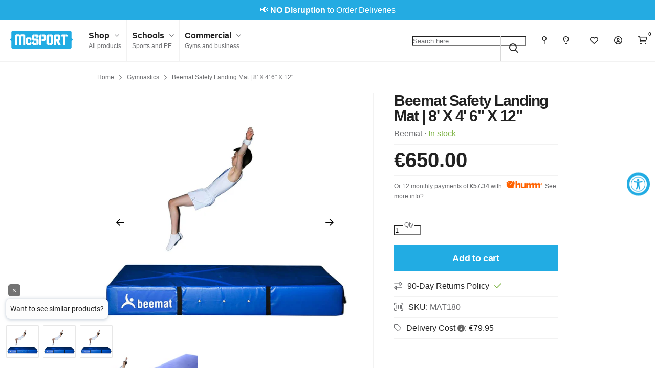

--- FILE ---
content_type: text/html; charset=utf-8
request_url: https://www.mcsport.ie/collections/gymnastics-equipment/products/beemat-safety-landing-mat-8ft-x-4ft-6inch-x-12inch-mat180?variant=32518971195471
body_size: 89397
content:
<!DOCTYPE html>
<html lang="en">
<head>
<script>
  // Google Consent Mode V2 integration script from Consentmo GDPR
  window.isenseRules = {};
  window.isenseRules.gcm = {
      gcmVersion: 2,
      integrationVersion: 2,
      initialState: 7,
      adsDataRedaction: true,
      urlPassthrough: true,
      storage: { ad_personalization: "granted", ad_storage: "granted", ad_user_data: "granted", analytics_storage: "granted", functionality_storage: "granted", personalization_storage: "granted", security_storage: "granted", wait_for_update: 500 }
  };
  window.isenseRules.initializeGcm = function (rules) {
    let initialState = rules.initialState;
    let analyticsBlocked = initialState === 0 || initialState === 3 || initialState === 6 || initialState === 7;
    let marketingBlocked = initialState === 0 || initialState === 2 || initialState === 5 || initialState === 7;
    let functionalityBlocked = initialState === 4 || initialState === 5 || initialState === 6 || initialState === 7;

    let gdprCache = localStorage.getItem('gdprCache') ? JSON.parse(localStorage.getItem('gdprCache')) : null;
    if (gdprCache && typeof gdprCache.updatedPreferences !== "undefined") {
      let updatedPreferences = gdprCache && typeof gdprCache.updatedPreferences !== "undefined" ? gdprCache.updatedPreferences : null;
      analyticsBlocked = parseInt(updatedPreferences.indexOf('analytics')) > -1;
      marketingBlocked = parseInt(updatedPreferences.indexOf('marketing')) > -1;
      functionalityBlocked = parseInt(updatedPreferences.indexOf('functionality')) > -1;
    }
    
    isenseRules.gcm = {
      ...rules,
      storage: {
        ad_personalization: marketingBlocked ? "denied" : "granted",
        ad_storage: marketingBlocked ? "denied" : "granted",
        ad_user_data: marketingBlocked ? "denied" : "granted",
        analytics_storage: analyticsBlocked ? "denied" : "granted",
        functionality_storage: functionalityBlocked ? "denied" : "granted",
        personalization_storage: functionalityBlocked ? "denied" : "granted",
        security_storage: "granted",
        wait_for_update: 500
      },
    };
  }

  // Google Consent Mode - initialization start
  window.isenseRules.initializeGcm({
    ...window.isenseRules.gcm,
    adsDataRedaction: true,
    urlPassthrough: true,
    initialState: 7
  });

  /*
  * initialState acceptable values:
  * 0 - Set both ad_storage and analytics_storage to denied
  * 1 - Set all categories to granted
  * 2 - Set only ad_storage to denied
  * 3 - Set only analytics_storage to denied
  * 4 - Set only functionality_storage to denied
  * 5 - Set both ad_storage and functionality_storage to denied
  * 6 - Set both analytics_storage and functionality_storage to denied
  * 7 - Set all categories to denied
  */

  window.dataLayer = window.dataLayer || [];
  function gtag() { window.dataLayer.push(arguments); }
  gtag("consent", "default", isenseRules.gcm.storage);
  isenseRules.gcm.adsDataRedaction && gtag("set", "ads_data_redaction", isenseRules.gcm.adsDataRedaction);
  isenseRules.gcm.urlPassthrough && gtag("set", "url_passthrough", isenseRules.gcm.urlPassthrough);
</script>
<link rel='preconnect dns-prefetch' href='https://api.config-security.com/' crossorigin />
<link rel='preconnect dns-prefetch' href='https://conf.config-security.com/' crossorigin />
<link rel='preconnect dns-prefetch' href='https://whale.camera/' crossorigin />

  
  <meta charset="utf-8">
  <meta http-equiv="X-UA-Compatible" content="IE=edge">
  <meta name="viewport" content="width=device-width, initial-scale=1, minimum-scale=1, shrink-to-fit=no, user-scalable=yes">
  <meta name="author" content="MM">
  <meta name="google-site-verification" content="cc8-pO49NGywsW3HxPfmCStlJwMwBGWJ2Ghsu4_T7yk" />
  <!-- Pinterest Tag -->  
  <meta name="p:domain_verify" content="8803683926c085f8d78ee2ce79db4533"/>
  <meta name="msvalidate.01" content="2D21DFCC203B94CEA7CCCD9044341891"/>
  <link rel="canonical" href="https://www.mcsport.ie/products/beemat-safety-landing-mat-8ft-x-4ft-6inch-x-12inch-mat180"><link rel="shortcut icon" type="image/x-icon" href="//www.mcsport.ie/cdn/shop/files/mcsport-favicon_32x32.png?v=1631185749">
    <link rel="icon" type="image/x-icon" href="//www.mcsport.ie/cdn/shop/files/mcsport-favicon_32x32.png?v=1631185749"><link rel="apple-touch-icon" href="//www.mcsport.ie/cdn/shop/files/mcsport-apple-touch-icon_180x180.png?v=1631185689"><title>Beemat Safety Landing Mat &mdash; 8&#39; x 4&#39; 6&quot; x 12&quot;</title><meta name="description" content="Beemat ® Crash Mats are part of the Beemat brand of gymnastic mats which have been developed over many years and provides high quality products for all ages in education and recreation from pre-school groups to athletics clubs. 8&#39; X 4&#39; 6&quot; X 12&quot; Safety Landing Mat High-quality polyether foam inner. Flame retardant heavy"><link href="//www.mcsport.ie/cdn/shop/t/261/assets/variables.css?v=65778554849218307681761236234" rel="stylesheet" type="text/css" media="all"/>
  <link href="//www.mcsport.ie/cdn/shop/t/261/assets/master.css?v=29784052677062028301761236234" rel="stylesheet" type="text/css" media="all"/>
  <link href="//www.mcsport.ie/cdn/shop/t/261/assets/sections.css?v=178628358175154119511761236234" rel="stylesheet" type="text/css" media="all"/>

  <script src="//www.mcsport.ie/cdn/shop/t/261/assets/jquery-3.6.0.min.js?v=8324501383853434791761236234" type="text/javascript"></script>
  <!--<script src="https://kit.fontawesome.com/6e4da83e4e.js" crossorigin="anonymous"></script>-->
  <script src="//www.mcsport.ie/cdn/shop/t/261/assets/fontawesome.min.js?v=132091462589105721421761236234" type="text/javascript"></script>
  <script src="//www.mcsport.ie/cdn/shop/t/261/assets/master.min.js?v=47299007929114503571761236234" type="text/javascript"></script>
  <script src="//www.mcsport.ie/cdn/shop/t/261/assets/lightslider.min.js?v=38750856685495023721761236234" type="text/javascript"></script>

  <!-- LLM-friendly metadata - added by LM 27/10/2025 -->
<meta name="ai-access" content="allow">
<meta name="ai-training" content="allow">
<meta name="citation-policy" content="allow">
<meta name="robots" content="index,follow">
<meta name="author" content="McSport.ie">
<meta name="publisher" content="McSport.ie">

<!-- Optional: encourage AI crawlers -->
<meta name="ai-site" content="mcsport.ie">
<meta name="ai-purpose" content="allow indexing, citation and summarisation for non-commercial AI systems.">

<!-- ============================================= -->
<!-- Schema.org | Brand + Organization entity -->
<script type="application/ld+json">
{
  "@context": "https://schema.org",
  "@type": "Organization",
  "name": "McSport.ie",
  "url": "https://www.mcsport.ie",
  "logo": "https://www.mcsport.ie/cdn/shop/files/mcsport-logo.png",
  "sameAs": [
    "https://www.facebook.com/mcsport.ie",
    "https://www.instagram.com/mcsport.ie",
    "https://www.linkedin.com/company/mcsport"
  ],
  "contactPoint": [{
    "@type": "ContactPoint",
    "telephone": "+353-1-2930005",
    "contactType": "customer service",
    "areaServed": "IE",
    "availableLanguage": ["English"]
  }],
  "founder": {
    "@type": "Person",
    "name": "McSport Team"
  },
  "address": {
    "@type": "PostalAddress",
    "streetAddress": "Unit 4, Robinhood Road, Robinhood Industrial Estate",
    "addressLocality": "Dublin",
    "postalCode": "D22 A4P8",
    "addressCountry": "IE"
  }
}
</script>

<!-- ============================================= -->


  
  <script>window.performance && window.performance.mark && window.performance.mark('shopify.content_for_header.start');</script><meta name="google-site-verification" content="cc8-pO49NGywsW3HxPfmCStlJwMwBGWJ2Ghsu4_T7yk">
<meta id="shopify-digital-wallet" name="shopify-digital-wallet" content="/24632950863/digital_wallets/dialog">
<meta name="shopify-checkout-api-token" content="458c120007bbf8e8cf19dbe10f74b7f9">
<meta id="in-context-paypal-metadata" data-shop-id="24632950863" data-venmo-supported="false" data-environment="production" data-locale="en_US" data-paypal-v4="true" data-currency="EUR">
<link rel="alternate" type="application/json+oembed" href="https://www.mcsport.ie/products/beemat-safety-landing-mat-8ft-x-4ft-6inch-x-12inch-mat180.oembed">
<script async="async" src="/checkouts/internal/preloads.js?locale=en-IE"></script>
<link rel="preconnect" href="https://shop.app" crossorigin="anonymous">
<script async="async" src="https://shop.app/checkouts/internal/preloads.js?locale=en-IE&shop_id=24632950863" crossorigin="anonymous"></script>
<script id="apple-pay-shop-capabilities" type="application/json">{"shopId":24632950863,"countryCode":"IE","currencyCode":"EUR","merchantCapabilities":["supports3DS"],"merchantId":"gid:\/\/shopify\/Shop\/24632950863","merchantName":"McSport ","requiredBillingContactFields":["postalAddress","email","phone"],"requiredShippingContactFields":["postalAddress","email","phone"],"shippingType":"shipping","supportedNetworks":["visa","maestro","masterCard"],"total":{"type":"pending","label":"McSport ","amount":"1.00"},"shopifyPaymentsEnabled":true,"supportsSubscriptions":true}</script>
<script id="shopify-features" type="application/json">{"accessToken":"458c120007bbf8e8cf19dbe10f74b7f9","betas":["rich-media-storefront-analytics"],"domain":"www.mcsport.ie","predictiveSearch":true,"shopId":24632950863,"locale":"en"}</script>
<script>var Shopify = Shopify || {};
Shopify.shop = "mcsport-ie.myshopify.com";
Shopify.locale = "en";
Shopify.currency = {"active":"EUR","rate":"1.0"};
Shopify.country = "IE";
Shopify.theme = {"name":"Black November","id":181417378170,"schema_name":"McSport 2021 v1.9.3","schema_version":"1.9.3","theme_store_id":null,"role":"main"};
Shopify.theme.handle = "null";
Shopify.theme.style = {"id":null,"handle":null};
Shopify.cdnHost = "www.mcsport.ie/cdn";
Shopify.routes = Shopify.routes || {};
Shopify.routes.root = "/";</script>
<script type="module">!function(o){(o.Shopify=o.Shopify||{}).modules=!0}(window);</script>
<script>!function(o){function n(){var o=[];function n(){o.push(Array.prototype.slice.apply(arguments))}return n.q=o,n}var t=o.Shopify=o.Shopify||{};t.loadFeatures=n(),t.autoloadFeatures=n()}(window);</script>
<script>
  window.ShopifyPay = window.ShopifyPay || {};
  window.ShopifyPay.apiHost = "shop.app\/pay";
  window.ShopifyPay.redirectState = null;
</script>
<script id="shop-js-analytics" type="application/json">{"pageType":"product"}</script>
<script defer="defer" async type="module" src="//www.mcsport.ie/cdn/shopifycloud/shop-js/modules/v2/client.init-shop-cart-sync_Bc8-qrdt.en.esm.js"></script>
<script defer="defer" async type="module" src="//www.mcsport.ie/cdn/shopifycloud/shop-js/modules/v2/chunk.common_CmNk3qlo.esm.js"></script>
<script type="module">
  await import("//www.mcsport.ie/cdn/shopifycloud/shop-js/modules/v2/client.init-shop-cart-sync_Bc8-qrdt.en.esm.js");
await import("//www.mcsport.ie/cdn/shopifycloud/shop-js/modules/v2/chunk.common_CmNk3qlo.esm.js");

  window.Shopify.SignInWithShop?.initShopCartSync?.({"fedCMEnabled":true,"windoidEnabled":true});

</script>
<script>
  window.Shopify = window.Shopify || {};
  if (!window.Shopify.featureAssets) window.Shopify.featureAssets = {};
  window.Shopify.featureAssets['shop-js'] = {"shop-cart-sync":["modules/v2/client.shop-cart-sync_DOpY4EW0.en.esm.js","modules/v2/chunk.common_CmNk3qlo.esm.js"],"shop-button":["modules/v2/client.shop-button_CI-s0xGZ.en.esm.js","modules/v2/chunk.common_CmNk3qlo.esm.js"],"init-fed-cm":["modules/v2/client.init-fed-cm_D2vsy40D.en.esm.js","modules/v2/chunk.common_CmNk3qlo.esm.js"],"init-windoid":["modules/v2/client.init-windoid_CXNAd0Cm.en.esm.js","modules/v2/chunk.common_CmNk3qlo.esm.js"],"shop-toast-manager":["modules/v2/client.shop-toast-manager_Cx0C6may.en.esm.js","modules/v2/chunk.common_CmNk3qlo.esm.js"],"shop-cash-offers":["modules/v2/client.shop-cash-offers_CL9Nay2h.en.esm.js","modules/v2/chunk.common_CmNk3qlo.esm.js","modules/v2/chunk.modal_CvhjeixQ.esm.js"],"avatar":["modules/v2/client.avatar_BTnouDA3.en.esm.js"],"init-shop-email-lookup-coordinator":["modules/v2/client.init-shop-email-lookup-coordinator_B9mmbKi4.en.esm.js","modules/v2/chunk.common_CmNk3qlo.esm.js"],"init-shop-cart-sync":["modules/v2/client.init-shop-cart-sync_Bc8-qrdt.en.esm.js","modules/v2/chunk.common_CmNk3qlo.esm.js"],"pay-button":["modules/v2/client.pay-button_Bhm3077V.en.esm.js","modules/v2/chunk.common_CmNk3qlo.esm.js"],"init-customer-accounts-sign-up":["modules/v2/client.init-customer-accounts-sign-up_C7zhr03q.en.esm.js","modules/v2/client.shop-login-button_BbMx65lK.en.esm.js","modules/v2/chunk.common_CmNk3qlo.esm.js","modules/v2/chunk.modal_CvhjeixQ.esm.js"],"init-shop-for-new-customer-accounts":["modules/v2/client.init-shop-for-new-customer-accounts_rLbLSDTe.en.esm.js","modules/v2/client.shop-login-button_BbMx65lK.en.esm.js","modules/v2/chunk.common_CmNk3qlo.esm.js","modules/v2/chunk.modal_CvhjeixQ.esm.js"],"checkout-modal":["modules/v2/client.checkout-modal_Fp9GouFF.en.esm.js","modules/v2/chunk.common_CmNk3qlo.esm.js","modules/v2/chunk.modal_CvhjeixQ.esm.js"],"init-customer-accounts":["modules/v2/client.init-customer-accounts_DkVf8Jdu.en.esm.js","modules/v2/client.shop-login-button_BbMx65lK.en.esm.js","modules/v2/chunk.common_CmNk3qlo.esm.js","modules/v2/chunk.modal_CvhjeixQ.esm.js"],"shop-login-button":["modules/v2/client.shop-login-button_BbMx65lK.en.esm.js","modules/v2/chunk.common_CmNk3qlo.esm.js","modules/v2/chunk.modal_CvhjeixQ.esm.js"],"shop-login":["modules/v2/client.shop-login_B9KWmZaW.en.esm.js","modules/v2/chunk.common_CmNk3qlo.esm.js","modules/v2/chunk.modal_CvhjeixQ.esm.js"],"shop-follow-button":["modules/v2/client.shop-follow-button_B-omSWeu.en.esm.js","modules/v2/chunk.common_CmNk3qlo.esm.js","modules/v2/chunk.modal_CvhjeixQ.esm.js"],"lead-capture":["modules/v2/client.lead-capture_DZQFWrYz.en.esm.js","modules/v2/chunk.common_CmNk3qlo.esm.js","modules/v2/chunk.modal_CvhjeixQ.esm.js"],"payment-terms":["modules/v2/client.payment-terms_Bl_bs7GP.en.esm.js","modules/v2/chunk.common_CmNk3qlo.esm.js","modules/v2/chunk.modal_CvhjeixQ.esm.js"]};
</script>
<script>(function() {
  var isLoaded = false;
  function asyncLoad() {
    if (isLoaded) return;
    isLoaded = true;
    var urls = ["https:\/\/intg.snapchat.com\/shopify\/shopify-scevent-init.js?id=4cab5a0b-5609-4451-b517-cc5782ef2d09\u0026shop=mcsport-ie.myshopify.com","https:\/\/d1hcrjcdtouu7e.cloudfront.net\/js\/gdpr_cookie_consent.min.js?shop=mcsport-ie.myshopify.com","https:\/\/str.rise-ai.com\/?shop=mcsport-ie.myshopify.com","https:\/\/strn.rise-ai.com\/?shop=mcsport-ie.myshopify.com","https:\/\/cdn.nfcube.com\/instafeed-090f02c4c2b7ae98bb8de6197092ff9f.js?shop=mcsport-ie.myshopify.com","https:\/\/s3.eu-west-1.amazonaws.com\/production-klarna-il-shopify-osm\/0b7fe7c4a98ef8166eeafee767bc667686567a25\/mcsport-ie.myshopify.com-1761728718572.js?shop=mcsport-ie.myshopify.com"];
    for (var i = 0; i < urls.length; i++) {
      var s = document.createElement('script');
      s.type = 'text/javascript';
      s.async = true;
      s.src = urls[i];
      var x = document.getElementsByTagName('script')[0];
      x.parentNode.insertBefore(s, x);
    }
  };
  if(window.attachEvent) {
    window.attachEvent('onload', asyncLoad);
  } else {
    window.addEventListener('load', asyncLoad, false);
  }
})();</script>
<script id="__st">var __st={"a":24632950863,"offset":0,"reqid":"ed37039e-80e4-482d-98ef-5776e42120f6-1762107898","pageurl":"www.mcsport.ie\/collections\/gymnastics-equipment\/products\/beemat-safety-landing-mat-8ft-x-4ft-6inch-x-12inch-mat180?variant=32518971195471","u":"146d3a6b2b03","p":"product","rtyp":"product","rid":4766012801103};</script>
<script>window.ShopifyPaypalV4VisibilityTracking = true;</script>
<script id="captcha-bootstrap">!function(){'use strict';const t='contact',e='account',n='new_comment',o=[[t,t],['blogs',n],['comments',n],[t,'customer']],c=[[e,'customer_login'],[e,'guest_login'],[e,'recover_customer_password'],[e,'create_customer']],r=t=>t.map((([t,e])=>`form[action*='/${t}']:not([data-nocaptcha='true']) input[name='form_type'][value='${e}']`)).join(','),a=t=>()=>t?[...document.querySelectorAll(t)].map((t=>t.form)):[];function s(){const t=[...o],e=r(t);return a(e)}const i='password',u='form_key',d=['recaptcha-v3-token','g-recaptcha-response','h-captcha-response',i],f=()=>{try{return window.sessionStorage}catch{return}},m='__shopify_v',_=t=>t.elements[u];function p(t,e,n=!1){try{const o=window.sessionStorage,c=JSON.parse(o.getItem(e)),{data:r}=function(t){const{data:e,action:n}=t;return t[m]||n?{data:e,action:n}:{data:t,action:n}}(c);for(const[e,n]of Object.entries(r))t.elements[e]&&(t.elements[e].value=n);n&&o.removeItem(e)}catch(o){console.error('form repopulation failed',{error:o})}}const l='form_type',E='cptcha';function T(t){t.dataset[E]=!0}const w=window,h=w.document,L='Shopify',v='ce_forms',y='captcha';let A=!1;((t,e)=>{const n=(g='f06e6c50-85a8-45c8-87d0-21a2b65856fe',I='https://cdn.shopify.com/shopifycloud/storefront-forms-hcaptcha/ce_storefront_forms_captcha_hcaptcha.v1.5.2.iife.js',D={infoText:'Protected by hCaptcha',privacyText:'Privacy',termsText:'Terms'},(t,e,n)=>{const o=w[L][v],c=o.bindForm;if(c)return c(t,g,e,D).then(n);var r;o.q.push([[t,g,e,D],n]),r=I,A||(h.body.append(Object.assign(h.createElement('script'),{id:'captcha-provider',async:!0,src:r})),A=!0)});var g,I,D;w[L]=w[L]||{},w[L][v]=w[L][v]||{},w[L][v].q=[],w[L][y]=w[L][y]||{},w[L][y].protect=function(t,e){n(t,void 0,e),T(t)},Object.freeze(w[L][y]),function(t,e,n,w,h,L){const[v,y,A,g]=function(t,e,n){const i=e?o:[],u=t?c:[],d=[...i,...u],f=r(d),m=r(i),_=r(d.filter((([t,e])=>n.includes(e))));return[a(f),a(m),a(_),s()]}(w,h,L),I=t=>{const e=t.target;return e instanceof HTMLFormElement?e:e&&e.form},D=t=>v().includes(t);t.addEventListener('submit',(t=>{const e=I(t);if(!e)return;const n=D(e)&&!e.dataset.hcaptchaBound&&!e.dataset.recaptchaBound,o=_(e),c=g().includes(e)&&(!o||!o.value);(n||c)&&t.preventDefault(),c&&!n&&(function(t){try{if(!f())return;!function(t){const e=f();if(!e)return;const n=_(t);if(!n)return;const o=n.value;o&&e.removeItem(o)}(t);const e=Array.from(Array(32),(()=>Math.random().toString(36)[2])).join('');!function(t,e){_(t)||t.append(Object.assign(document.createElement('input'),{type:'hidden',name:u})),t.elements[u].value=e}(t,e),function(t,e){const n=f();if(!n)return;const o=[...t.querySelectorAll(`input[type='${i}']`)].map((({name:t})=>t)),c=[...d,...o],r={};for(const[a,s]of new FormData(t).entries())c.includes(a)||(r[a]=s);n.setItem(e,JSON.stringify({[m]:1,action:t.action,data:r}))}(t,e)}catch(e){console.error('failed to persist form',e)}}(e),e.submit())}));const S=(t,e)=>{t&&!t.dataset[E]&&(n(t,e.some((e=>e===t))),T(t))};for(const o of['focusin','change'])t.addEventListener(o,(t=>{const e=I(t);D(e)&&S(e,y())}));const B=e.get('form_key'),M=e.get(l),P=B&&M;t.addEventListener('DOMContentLoaded',(()=>{const t=y();if(P)for(const e of t)e.elements[l].value===M&&p(e,B);[...new Set([...A(),...v().filter((t=>'true'===t.dataset.shopifyCaptcha))])].forEach((e=>S(e,t)))}))}(h,new URLSearchParams(w.location.search),n,t,e,['guest_login'])})(!0,!1)}();</script>
<script integrity="sha256-52AcMU7V7pcBOXWImdc/TAGTFKeNjmkeM1Pvks/DTgc=" data-source-attribution="shopify.loadfeatures" defer="defer" src="//www.mcsport.ie/cdn/shopifycloud/storefront/assets/storefront/load_feature-81c60534.js" crossorigin="anonymous"></script>
<script crossorigin="anonymous" defer="defer" src="//www.mcsport.ie/cdn/shopifycloud/storefront/assets/shopify_pay/storefront-65b4c6d7.js?v=20250812"></script>
<script data-source-attribution="shopify.dynamic_checkout.dynamic.init">var Shopify=Shopify||{};Shopify.PaymentButton=Shopify.PaymentButton||{isStorefrontPortableWallets:!0,init:function(){window.Shopify.PaymentButton.init=function(){};var t=document.createElement("script");t.src="https://www.mcsport.ie/cdn/shopifycloud/portable-wallets/latest/portable-wallets.en.js",t.type="module",document.head.appendChild(t)}};
</script>
<script data-source-attribution="shopify.dynamic_checkout.buyer_consent">
  function portableWalletsHideBuyerConsent(e){var t=document.getElementById("shopify-buyer-consent"),n=document.getElementById("shopify-subscription-policy-button");t&&n&&(t.classList.add("hidden"),t.setAttribute("aria-hidden","true"),n.removeEventListener("click",e))}function portableWalletsShowBuyerConsent(e){var t=document.getElementById("shopify-buyer-consent"),n=document.getElementById("shopify-subscription-policy-button");t&&n&&(t.classList.remove("hidden"),t.removeAttribute("aria-hidden"),n.addEventListener("click",e))}window.Shopify?.PaymentButton&&(window.Shopify.PaymentButton.hideBuyerConsent=portableWalletsHideBuyerConsent,window.Shopify.PaymentButton.showBuyerConsent=portableWalletsShowBuyerConsent);
</script>
<script data-source-attribution="shopify.dynamic_checkout.cart.bootstrap">document.addEventListener("DOMContentLoaded",(function(){function t(){return document.querySelector("shopify-accelerated-checkout-cart, shopify-accelerated-checkout")}if(t())Shopify.PaymentButton.init();else{new MutationObserver((function(e,n){t()&&(Shopify.PaymentButton.init(),n.disconnect())})).observe(document.body,{childList:!0,subtree:!0})}}));
</script>
<link id="shopify-accelerated-checkout-styles" rel="stylesheet" media="screen" href="https://www.mcsport.ie/cdn/shopifycloud/portable-wallets/latest/accelerated-checkout-backwards-compat.css" crossorigin="anonymous">
<style id="shopify-accelerated-checkout-cart">
        #shopify-buyer-consent {
  margin-top: 1em;
  display: inline-block;
  width: 100%;
}

#shopify-buyer-consent.hidden {
  display: none;
}

#shopify-subscription-policy-button {
  background: none;
  border: none;
  padding: 0;
  text-decoration: underline;
  font-size: inherit;
  cursor: pointer;
}

#shopify-subscription-policy-button::before {
  box-shadow: none;
}

      </style>

<script>window.performance && window.performance.mark && window.performance.mark('shopify.content_for_header.end');</script>

  <link rel="preload" href="//www.mcsport.ie/cdn/shop/t/261/assets/overrides.css?v=83811717936447410901761236234" as="style" onload="this.onload=null;this.rel='stylesheet'">
  <link rel="preload" href="//www.mcsport.ie/cdn/shop/t/261/assets/collection-filter.css?v=24000420739046777631761236234" as="style" onload="this.onload=null;this.rel='stylesheet'"/>
  <link rel="preload" href="//www.mcsport.ie/cdn/shop/t/261/assets/lightslider.css?v=146989407998691613261761236234" as="style" onload="this.onload=null;this.rel='stylesheet'"/><link rel="preload" href="//www.mcsport.ie/cdn/shop/t/261/assets/etempa-compare.css?v=51778891538871736741761236234" as="style" onload="this.onload=null;this.rel='stylesheet'"/><noscript>
    <link rel="stylesheet" href="//www.mcsport.ie/cdn/shop/t/261/assets/overrides.css?v=83811717936447410901761236234">
    <link rel="stylesheet" href="//www.mcsport.ie/cdn/shop/t/261/assets/collection-filter.css?v=24000420739046777631761236234">
    <link rel="stylesheet" href="//www.mcsport.ie/cdn/shop/t/261/assets/lightslider.css?v=146989407998691613261761236234"><link rel="stylesheet" href="//www.mcsport.ie/cdn/shop/t/261/assets/etempa-compare.css?v=51778891538871736741761236234"></noscript>

  <!-- Feefo Integration Script -->
  <script type="text/javascript" src="https://api.feefo.com/api/javascript/mcsport" async></script>

<!-- start of clerk tracking script -->
<script>
    document.addEventListener('DOMContentLoaded', () => {
      var sbid = 'VQHyaNyjoQOZlD0F4rAE';
      var t = document.createElement("shopbox-app-v2"),
        s = document.createElement("script");
      t.setAttribute('cid', sbid); s.type = "text/javascript";
      s.async = !0; s.src = "https://widget.shopbox.ai/js/app.js";
      document.getElementsByTagName("body")[0].append(t);
      document.getElementsByTagName("head")[0].append(s);
    })
    </script>
<script async src="https://grid.shopbox.ai/sbgrid.min.js"></script>

<script type="text/javascript">
  (function (w, d) {
    var e = d.createElement('script'); e.type = 'text/javascript'; e.async = true;
    e.src = (d.location.protocol == 'https:' ? 'https' : 'http') + '://cdn.clerk.io/clerk.js';
    var s = d.getElementsByTagName('script')[0]; s.parentNode.insertBefore(e, s);
    w.__clerk_q = w.__clerk_q || []; w.Clerk = w.Clerk || function () { w.__clerk_q.push(arguments) };
  })(window, document);

  let publicKey = "Fg49mOyS4vG3ztjx1BzZ4eSfCaNH852F";
  Clerk('config', {
    key: publicKey,
    formatters: {
      currency_converter: function (price) {
        var converted_price = (price * Shopify.currency.rate);
        return (converted_price).toString();
      }
    },
    globals: {
      currency_iso: "EUR",
      currency_symbol: "€"
    }
  });

  document.addEventListener('DOMContentLoaded', (e) => {
    ;(async function fetchVisitorId() {
      try {
        const response = await fetch(`https://api.clerk.io/v2/misc/visitor_id?key=${publicKey}&visitor=auto`)
        const data = await response.json()
        visitorId = data.visitor
        Clerk('config', {
          visitor: visitorId,
        })
      } catch (error) {
        console.error('Error:', error)
      } finally {
        window.Shopify.analytics.publish('clerk_pixel_context', {
          localeApiKey: publicKey,
          visitor: visitorId,
        })
      }
    })()
  })
</script>
<!-- end of clerk tracking script --> 
  
<!-- BEGIN app block: shopify://apps/klaviyo-email-marketing-sms/blocks/klaviyo-onsite-embed/2632fe16-c075-4321-a88b-50b567f42507 -->












  <script async src="https://static.klaviyo.com/onsite/js/W9U683/klaviyo.js?company_id=W9U683"></script>
  <script>!function(){if(!window.klaviyo){window._klOnsite=window._klOnsite||[];try{window.klaviyo=new Proxy({},{get:function(n,i){return"push"===i?function(){var n;(n=window._klOnsite).push.apply(n,arguments)}:function(){for(var n=arguments.length,o=new Array(n),w=0;w<n;w++)o[w]=arguments[w];var t="function"==typeof o[o.length-1]?o.pop():void 0,e=new Promise((function(n){window._klOnsite.push([i].concat(o,[function(i){t&&t(i),n(i)}]))}));return e}}})}catch(n){window.klaviyo=window.klaviyo||[],window.klaviyo.push=function(){var n;(n=window._klOnsite).push.apply(n,arguments)}}}}();</script>

  
    <script id="viewed_product">
      if (item == null) {
        var _learnq = _learnq || [];

        var MetafieldReviews = null
        var MetafieldYotpoRating = null
        var MetafieldYotpoCount = null
        var MetafieldLooxRating = null
        var MetafieldLooxCount = null
        var okendoProduct = null
        var okendoProductReviewCount = null
        var okendoProductReviewAverageValue = null
        try {
          // The following fields are used for Customer Hub recently viewed in order to add reviews.
          // This information is not part of __kla_viewed. Instead, it is part of __kla_viewed_reviewed_items
          MetafieldReviews = {};
          MetafieldYotpoRating = null
          MetafieldYotpoCount = null
          MetafieldLooxRating = null
          MetafieldLooxCount = null

          okendoProduct = null
          // If the okendo metafield is not legacy, it will error, which then requires the new json formatted data
          if (okendoProduct && 'error' in okendoProduct) {
            okendoProduct = null
          }
          okendoProductReviewCount = okendoProduct ? okendoProduct.reviewCount : null
          okendoProductReviewAverageValue = okendoProduct ? okendoProduct.reviewAverageValue : null
        } catch (error) {
          console.error('Error in Klaviyo onsite reviews tracking:', error);
        }

        var item = {
          Name: "Beemat Safety Landing Mat | 8' X 4' 6\" X 12\"",
          ProductID: 4766012801103,
          Categories: ["All Products","Back to Reality: Sports","Beemat","Gymnastic Mats","Gymnastics","Primary Schools","Schools Sports \u0026 Activities","Secondary Schools","Sports Equipment"],
          ImageURL: "https://www.mcsport.ie/cdn/shop/products/MAT180___XL_grande.jpg?v=1600181349",
          URL: "https://www.mcsport.ie/products/beemat-safety-landing-mat-8ft-x-4ft-6inch-x-12inch-mat180",
          Brand: "Beemat",
          Price: "€650.00",
          Value: "650.00",
          CompareAtPrice: "€0.00"
        };
        _learnq.push(['track', 'Viewed Product', item]);
        _learnq.push(['trackViewedItem', {
          Title: item.Name,
          ItemId: item.ProductID,
          Categories: item.Categories,
          ImageUrl: item.ImageURL,
          Url: item.URL,
          Metadata: {
            Brand: item.Brand,
            Price: item.Price,
            Value: item.Value,
            CompareAtPrice: item.CompareAtPrice
          },
          metafields:{
            reviews: MetafieldReviews,
            yotpo:{
              rating: MetafieldYotpoRating,
              count: MetafieldYotpoCount,
            },
            loox:{
              rating: MetafieldLooxRating,
              count: MetafieldLooxCount,
            },
            okendo: {
              rating: okendoProductReviewAverageValue,
              count: okendoProductReviewCount,
            }
          }
        }]);
      }
    </script>
  




  <script>
    window.klaviyoReviewsProductDesignMode = false
  </script>







<!-- END app block --><!-- BEGIN app block: shopify://apps/triplewhale/blocks/triple_pixel_snippet/483d496b-3f1a-4609-aea7-8eee3b6b7a2a --><link rel='preconnect dns-prefetch' href='https://api.config-security.com/' crossorigin />
<link rel='preconnect dns-prefetch' href='https://conf.config-security.com/' crossorigin />
<script>
/* >> TriplePixel :: start*/
window.TriplePixelData={TripleName:"mcsport-ie.myshopify.com",ver:"2.16",plat:"SHOPIFY",isHeadless:false,src:'SHOPIFY_EXT',product:{id:"4766012801103",name:`Beemat Safety Landing Mat | 8&#39; X 4&#39; 6&quot; X 12&quot;`,price:"650.00",variant:"32518971195471"},search:"",collection:"173631733839",cart:"",template:"product",curr:"EUR" || "EUR"},function(W,H,A,L,E,_,B,N){function O(U,T,P,H,R){void 0===R&&(R=!1),H=new XMLHttpRequest,P?(H.open("POST",U,!0),H.setRequestHeader("Content-Type","text/plain")):H.open("GET",U,!0),H.send(JSON.stringify(P||{})),H.onreadystatechange=function(){4===H.readyState&&200===H.status?(R=H.responseText,U.includes("/first")?eval(R):P||(N[B]=R)):(299<H.status||H.status<200)&&T&&!R&&(R=!0,O(U,T-1,P))}}if(N=window,!N[H+"sn"]){N[H+"sn"]=1,L=function(){return Date.now().toString(36)+"_"+Math.random().toString(36)};try{A.setItem(H,1+(0|A.getItem(H)||0)),(E=JSON.parse(A.getItem(H+"U")||"[]")).push({u:location.href,r:document.referrer,t:Date.now(),id:L()}),A.setItem(H+"U",JSON.stringify(E))}catch(e){}var i,m,p;A.getItem('"!nC`')||(_=A,A=N,A[H]||(E=A[H]=function(t,e,i){return void 0===i&&(i=[]),"State"==t?E.s:(W=L(),(E._q=E._q||[]).push([W,t,e].concat(i)),W)},E.s="Installed",E._q=[],E.ch=W,B="configSecurityConfModel",N[B]=1,O("https://conf.config-security.com/model",5),i=L(),m=A[atob("c2NyZWVu")],_.setItem("di_pmt_wt",i),p={id:i,action:"profile",avatar:_.getItem("auth-security_rand_salt_"),time:m[atob("d2lkdGg=")]+":"+m[atob("aGVpZ2h0")],host:A.TriplePixelData.TripleName,plat:A.TriplePixelData.plat,url:window.location.href.slice(0,500),ref:document.referrer,ver:A.TriplePixelData.ver},O("https://api.config-security.com/event",5,p),O("https://api.config-security.com/first?host=".concat(p.host,"&plat=").concat(p.plat),5)))}}("","TriplePixel",localStorage);
/* << TriplePixel :: end*/
</script>



<!-- END app block --><!-- BEGIN app block: shopify://apps/elevar-conversion-tracking/blocks/dataLayerEmbed/bc30ab68-b15c-4311-811f-8ef485877ad6 -->



<script type="module" dynamic>
  const configUrl = "/a/elevar/static/configs/b5a8e1d853390058466136feb2b7f2fe4f077331/config.js";
  const config = (await import(configUrl)).default;
  const scriptUrl = config.script_src_app_theme_embed;

  if (scriptUrl) {
    const { handler } = await import(scriptUrl);

    await handler(
      config,
      {
        cartData: {
  marketId: "2555983",
  attributes:{},
  cartTotal: "0.0",
  currencyCode:"EUR",
  items: []
}
,
        user: {cartTotal: "0.0",
    currencyCode:"EUR",customer: {},
}
,
        isOnCartPage:false,
        collectionView:null,
        searchResultsView:null,
        productView:{
    attributes:{},
    currencyCode:"EUR",defaultVariant: {id:"MAT180",name:"Beemat Safety Landing Mat | 8' X 4' 6\" X 12\"",
        brand:"Beemat",
        category:"Gymnastics Mats",
        variant:"2.43m x 137cm x 305mm",
        price: "650.0",
        productId: "4766012801103",
        variantId: "32518971195471",
        compareAtPrice: "0.0",image:"\/\/www.mcsport.ie\/cdn\/shop\/products\/MAT180___XL.jpg?v=1600181349",url:"\/products\/beemat-safety-landing-mat-8ft-x-4ft-6inch-x-12inch-mat180?variant=32518971195471"},items: [{id:"MAT180",name:"Beemat Safety Landing Mat | 8' X 4' 6\" X 12\"",
          brand:"Beemat",
          category:"Gymnastics Mats",
          variant:"2.43m x 137cm x 305mm",
          price: "650.0",
          productId: "4766012801103",
          variantId: "32518971195471",
          compareAtPrice: "0.0",image:"\/\/www.mcsport.ie\/cdn\/shop\/products\/MAT180___XL.jpg?v=1600181349",url:"\/products\/beemat-safety-landing-mat-8ft-x-4ft-6inch-x-12inch-mat180?variant=32518971195471"},]
  },
        checkoutComplete: null
      }
    );
  }
</script>


<!-- END app block --><!-- BEGIN app block: shopify://apps/nabu-for-google-pixel/blocks/script-block/1bff1da5-e804-4d5d-ad9c-7c3540bdf531 --><script async src="https://storage.googleapis.com/adnabu-shopify/app-embed-block/adwords-pixel/mcsport-ie.myshopify.com.min.js"></script>

<!-- END app block --><script src="https://cdn.shopify.com/extensions/019a0131-ca1b-7172-a6b1-2fadce39ca6e/accessibly-28/assets/acc-main.js" type="text/javascript" defer="defer"></script>
<meta property="og:image" content="https://cdn.shopify.com/s/files/1/0246/3295/0863/products/MAT180___XL.jpg?v=1600181349" />
<meta property="og:image:secure_url" content="https://cdn.shopify.com/s/files/1/0246/3295/0863/products/MAT180___XL.jpg?v=1600181349" />
<meta property="og:image:width" content="1000" />
<meta property="og:image:height" content="1000" />
<meta property="og:image:alt" content="Beemat Safety Landing Mat | 8' X 4' 6" X 12" Image McSport Ireland" />
<link href="https://monorail-edge.shopifysvc.com" rel="dns-prefetch">
<script>(function(){if ("sendBeacon" in navigator && "performance" in window) {try {var session_token_from_headers = performance.getEntriesByType('navigation')[0].serverTiming.find(x => x.name == '_s').description;} catch {var session_token_from_headers = undefined;}var session_cookie_matches = document.cookie.match(/_shopify_s=([^;]*)/);var session_token_from_cookie = session_cookie_matches && session_cookie_matches.length === 2 ? session_cookie_matches[1] : "";var session_token = session_token_from_headers || session_token_from_cookie || "";function handle_abandonment_event(e) {var entries = performance.getEntries().filter(function(entry) {return /monorail-edge.shopifysvc.com/.test(entry.name);});if (!window.abandonment_tracked && entries.length === 0) {window.abandonment_tracked = true;var currentMs = Date.now();var navigation_start = performance.timing.navigationStart;var payload = {shop_id: 24632950863,url: window.location.href,navigation_start,duration: currentMs - navigation_start,session_token,page_type: "product"};window.navigator.sendBeacon("https://monorail-edge.shopifysvc.com/v1/produce", JSON.stringify({schema_id: "online_store_buyer_site_abandonment/1.1",payload: payload,metadata: {event_created_at_ms: currentMs,event_sent_at_ms: currentMs}}));}}window.addEventListener('pagehide', handle_abandonment_event);}}());</script>
<script id="web-pixels-manager-setup">(function e(e,d,r,n,o){if(void 0===o&&(o={}),!Boolean(null===(a=null===(i=window.Shopify)||void 0===i?void 0:i.analytics)||void 0===a?void 0:a.replayQueue)){var i,a;window.Shopify=window.Shopify||{};var t=window.Shopify;t.analytics=t.analytics||{};var s=t.analytics;s.replayQueue=[],s.publish=function(e,d,r){return s.replayQueue.push([e,d,r]),!0};try{self.performance.mark("wpm:start")}catch(e){}var l=function(){var e={modern:/Edge?\/(1{2}[4-9]|1[2-9]\d|[2-9]\d{2}|\d{4,})\.\d+(\.\d+|)|Firefox\/(1{2}[4-9]|1[2-9]\d|[2-9]\d{2}|\d{4,})\.\d+(\.\d+|)|Chrom(ium|e)\/(9{2}|\d{3,})\.\d+(\.\d+|)|(Maci|X1{2}).+ Version\/(15\.\d+|(1[6-9]|[2-9]\d|\d{3,})\.\d+)([,.]\d+|)( \(\w+\)|)( Mobile\/\w+|) Safari\/|Chrome.+OPR\/(9{2}|\d{3,})\.\d+\.\d+|(CPU[ +]OS|iPhone[ +]OS|CPU[ +]iPhone|CPU IPhone OS|CPU iPad OS)[ +]+(15[._]\d+|(1[6-9]|[2-9]\d|\d{3,})[._]\d+)([._]\d+|)|Android:?[ /-](13[3-9]|1[4-9]\d|[2-9]\d{2}|\d{4,})(\.\d+|)(\.\d+|)|Android.+Firefox\/(13[5-9]|1[4-9]\d|[2-9]\d{2}|\d{4,})\.\d+(\.\d+|)|Android.+Chrom(ium|e)\/(13[3-9]|1[4-9]\d|[2-9]\d{2}|\d{4,})\.\d+(\.\d+|)|SamsungBrowser\/([2-9]\d|\d{3,})\.\d+/,legacy:/Edge?\/(1[6-9]|[2-9]\d|\d{3,})\.\d+(\.\d+|)|Firefox\/(5[4-9]|[6-9]\d|\d{3,})\.\d+(\.\d+|)|Chrom(ium|e)\/(5[1-9]|[6-9]\d|\d{3,})\.\d+(\.\d+|)([\d.]+$|.*Safari\/(?![\d.]+ Edge\/[\d.]+$))|(Maci|X1{2}).+ Version\/(10\.\d+|(1[1-9]|[2-9]\d|\d{3,})\.\d+)([,.]\d+|)( \(\w+\)|)( Mobile\/\w+|) Safari\/|Chrome.+OPR\/(3[89]|[4-9]\d|\d{3,})\.\d+\.\d+|(CPU[ +]OS|iPhone[ +]OS|CPU[ +]iPhone|CPU IPhone OS|CPU iPad OS)[ +]+(10[._]\d+|(1[1-9]|[2-9]\d|\d{3,})[._]\d+)([._]\d+|)|Android:?[ /-](13[3-9]|1[4-9]\d|[2-9]\d{2}|\d{4,})(\.\d+|)(\.\d+|)|Mobile Safari.+OPR\/([89]\d|\d{3,})\.\d+\.\d+|Android.+Firefox\/(13[5-9]|1[4-9]\d|[2-9]\d{2}|\d{4,})\.\d+(\.\d+|)|Android.+Chrom(ium|e)\/(13[3-9]|1[4-9]\d|[2-9]\d{2}|\d{4,})\.\d+(\.\d+|)|Android.+(UC? ?Browser|UCWEB|U3)[ /]?(15\.([5-9]|\d{2,})|(1[6-9]|[2-9]\d|\d{3,})\.\d+)\.\d+|SamsungBrowser\/(5\.\d+|([6-9]|\d{2,})\.\d+)|Android.+MQ{2}Browser\/(14(\.(9|\d{2,})|)|(1[5-9]|[2-9]\d|\d{3,})(\.\d+|))(\.\d+|)|K[Aa][Ii]OS\/(3\.\d+|([4-9]|\d{2,})\.\d+)(\.\d+|)/},d=e.modern,r=e.legacy,n=navigator.userAgent;return n.match(d)?"modern":n.match(r)?"legacy":"unknown"}(),u="modern"===l?"modern":"legacy",c=(null!=n?n:{modern:"",legacy:""})[u],f=function(e){return[e.baseUrl,"/wpm","/b",e.hashVersion,"modern"===e.buildTarget?"m":"l",".js"].join("")}({baseUrl:d,hashVersion:r,buildTarget:u}),m=function(e){var d=e.version,r=e.bundleTarget,n=e.surface,o=e.pageUrl,i=e.monorailEndpoint;return{emit:function(e){var a=e.status,t=e.errorMsg,s=(new Date).getTime(),l=JSON.stringify({metadata:{event_sent_at_ms:s},events:[{schema_id:"web_pixels_manager_load/3.1",payload:{version:d,bundle_target:r,page_url:o,status:a,surface:n,error_msg:t},metadata:{event_created_at_ms:s}}]});if(!i)return console&&console.warn&&console.warn("[Web Pixels Manager] No Monorail endpoint provided, skipping logging."),!1;try{return self.navigator.sendBeacon.bind(self.navigator)(i,l)}catch(e){}var u=new XMLHttpRequest;try{return u.open("POST",i,!0),u.setRequestHeader("Content-Type","text/plain"),u.send(l),!0}catch(e){return console&&console.warn&&console.warn("[Web Pixels Manager] Got an unhandled error while logging to Monorail."),!1}}}}({version:r,bundleTarget:l,surface:e.surface,pageUrl:self.location.href,monorailEndpoint:e.monorailEndpoint});try{o.browserTarget=l,function(e){var d=e.src,r=e.async,n=void 0===r||r,o=e.onload,i=e.onerror,a=e.sri,t=e.scriptDataAttributes,s=void 0===t?{}:t,l=document.createElement("script"),u=document.querySelector("head"),c=document.querySelector("body");if(l.async=n,l.src=d,a&&(l.integrity=a,l.crossOrigin="anonymous"),s)for(var f in s)if(Object.prototype.hasOwnProperty.call(s,f))try{l.dataset[f]=s[f]}catch(e){}if(o&&l.addEventListener("load",o),i&&l.addEventListener("error",i),u)u.appendChild(l);else{if(!c)throw new Error("Did not find a head or body element to append the script");c.appendChild(l)}}({src:f,async:!0,onload:function(){if(!function(){var e,d;return Boolean(null===(d=null===(e=window.Shopify)||void 0===e?void 0:e.analytics)||void 0===d?void 0:d.initialized)}()){var d=window.webPixelsManager.init(e)||void 0;if(d){var r=window.Shopify.analytics;r.replayQueue.forEach((function(e){var r=e[0],n=e[1],o=e[2];d.publishCustomEvent(r,n,o)})),r.replayQueue=[],r.publish=d.publishCustomEvent,r.visitor=d.visitor,r.initialized=!0}}},onerror:function(){return m.emit({status:"failed",errorMsg:"".concat(f," has failed to load")})},sri:function(e){var d=/^sha384-[A-Za-z0-9+/=]+$/;return"string"==typeof e&&d.test(e)}(c)?c:"",scriptDataAttributes:o}),m.emit({status:"loading"})}catch(e){m.emit({status:"failed",errorMsg:(null==e?void 0:e.message)||"Unknown error"})}}})({shopId: 24632950863,storefrontBaseUrl: "https://www.mcsport.ie",extensionsBaseUrl: "https://extensions.shopifycdn.com/cdn/shopifycloud/web-pixels-manager",monorailEndpoint: "https://monorail-edge.shopifysvc.com/unstable/produce_batch",surface: "storefront-renderer",enabledBetaFlags: ["2dca8a86"],webPixelsConfigList: [{"id":"1942684026","configuration":"{\"configuration\":\"{\\\"should_include_tax_charges\\\": false, \\\"is_visitor_consent_tracking_enabled\\\": false}\",\"pixelEvents\":\"{\\\"purchase\\\": [{\\\"conversion_id\\\": \\\"AW-1069451645\\\", \\\"conversion_label\\\": \\\"DatvCL_toroaEP2S-v0D\\\", \\\"should_include_shipping_charges\\\": false, \\\"is_enhanced_conversions_enabled\\\": true}]}\"}","eventPayloadVersion":"v1","runtimeContext":"LAX","scriptVersion":"fc773ce1cfd6b5b8959ddfad0cf8dc8c","type":"APP","apiClientId":1754643,"privacyPurposes":[],"dataSharingAdjustments":{"protectedCustomerApprovalScopes":["read_customer_name","read_customer_personal_data"]}},{"id":"1477771642","configuration":"{\"config\":\"{\\\"pixel_id\\\":\\\"AW-1069451645\\\",\\\"google_tag_ids\\\":[\\\"AW-1069451645\\\"],\\\"target_country\\\":\\\"IE\\\",\\\"gtag_events\\\":[{\\\"type\\\":\\\"begin_checkout\\\",\\\"action_label\\\":\\\"AW-1069451645\\\/UWvVCOHP_dgBEP2S-v0D\\\"},{\\\"type\\\":\\\"search\\\",\\\"action_label\\\":\\\"AW-1069451645\\\/cpUECOTP_dgBEP2S-v0D\\\"},{\\\"type\\\":\\\"view_item\\\",\\\"action_label\\\":\\\"AW-1069451645\\\/EZayCNvP_dgBEP2S-v0D\\\"},{\\\"type\\\":\\\"purchase\\\",\\\"action_label\\\":\\\"AW-1069451645\\\/h6g_CNjP_dgBEP2S-v0D\\\"},{\\\"type\\\":\\\"page_view\\\",\\\"action_label\\\":\\\"AW-1069451645\\\/u_HyCNXP_dgBEP2S-v0D\\\"},{\\\"type\\\":\\\"add_payment_info\\\",\\\"action_label\\\":\\\"AW-1069451645\\\/OAdxCOfP_dgBEP2S-v0D\\\"},{\\\"type\\\":\\\"add_to_cart\\\",\\\"action_label\\\":\\\"AW-1069451645\\\/vqgUCN7P_dgBEP2S-v0D\\\"}],\\\"enable_monitoring_mode\\\":false}\"}","eventPayloadVersion":"v1","runtimeContext":"OPEN","scriptVersion":"b2a88bafab3e21179ed38636efcd8a93","type":"APP","apiClientId":1780363,"privacyPurposes":[],"dataSharingAdjustments":{"protectedCustomerApprovalScopes":["read_customer_address","read_customer_email","read_customer_name","read_customer_personal_data","read_customer_phone"]}},{"id":"990314874","configuration":"{\"swymApiEndpoint\":\"https:\/\/swymstore-v3pro-01.swymrelay.com\",\"swymTier\":\"v3pro-01\"}","eventPayloadVersion":"v1","runtimeContext":"STRICT","scriptVersion":"5b6f6917e306bc7f24523662663331c0","type":"APP","apiClientId":1350849,"privacyPurposes":["ANALYTICS","MARKETING","PREFERENCES"],"dataSharingAdjustments":{"protectedCustomerApprovalScopes":["read_customer_email","read_customer_name","read_customer_personal_data","read_customer_phone"]}},{"id":"828735830","configuration":"{\"pixelCode\":\"C2MCMLT437JBO7UH7CA0\"}","eventPayloadVersion":"v1","runtimeContext":"STRICT","scriptVersion":"22e92c2ad45662f435e4801458fb78cc","type":"APP","apiClientId":4383523,"privacyPurposes":["ANALYTICS","MARKETING","SALE_OF_DATA"],"dataSharingAdjustments":{"protectedCustomerApprovalScopes":["read_customer_address","read_customer_email","read_customer_name","read_customer_personal_data","read_customer_phone"]}},{"id":"303661398","configuration":"{\"shopId\":\"mcsport-ie.myshopify.com\"}","eventPayloadVersion":"v1","runtimeContext":"STRICT","scriptVersion":"d587b16acc2428bcc7719dbfbbdeb2df","type":"APP","apiClientId":2753413,"privacyPurposes":["ANALYTICS","MARKETING","SALE_OF_DATA"],"dataSharingAdjustments":{"protectedCustomerApprovalScopes":["read_customer_address","read_customer_email","read_customer_name","read_customer_personal_data","read_customer_phone"]}},{"id":"245793110","configuration":"{\"tagID\":\"2613422250580\"}","eventPayloadVersion":"v1","runtimeContext":"STRICT","scriptVersion":"18031546ee651571ed29edbe71a3550b","type":"APP","apiClientId":3009811,"privacyPurposes":["ANALYTICS","MARKETING","SALE_OF_DATA"],"dataSharingAdjustments":{"protectedCustomerApprovalScopes":["read_customer_address","read_customer_email","read_customer_name","read_customer_personal_data","read_customer_phone"]}},{"id":"47350102","configuration":"{\"config_url\": \"\/a\/elevar\/static\/configs\/b5a8e1d853390058466136feb2b7f2fe4f077331\/config.js\"}","eventPayloadVersion":"v1","runtimeContext":"STRICT","scriptVersion":"ab86028887ec2044af7d02b854e52653","type":"APP","apiClientId":2509311,"privacyPurposes":[],"dataSharingAdjustments":{"protectedCustomerApprovalScopes":["read_customer_address","read_customer_email","read_customer_name","read_customer_personal_data","read_customer_phone"]}},{"id":"30835030","configuration":"{\"myshopifyDomain\":\"mcsport-ie.myshopify.com\"}","eventPayloadVersion":"v1","runtimeContext":"STRICT","scriptVersion":"23b97d18e2aa74363140dc29c9284e87","type":"APP","apiClientId":2775569,"privacyPurposes":["ANALYTICS","MARKETING","SALE_OF_DATA"],"dataSharingAdjustments":{"protectedCustomerApprovalScopes":[]}},{"id":"15040854","configuration":"{\"pixelId\":\"4cab5a0b-5609-4451-b517-cc5782ef2d09\"}","eventPayloadVersion":"v1","runtimeContext":"STRICT","scriptVersion":"c119f01612c13b62ab52809eb08154bb","type":"APP","apiClientId":2556259,"privacyPurposes":["ANALYTICS","MARKETING","SALE_OF_DATA"],"dataSharingAdjustments":{"protectedCustomerApprovalScopes":["read_customer_address","read_customer_email","read_customer_name","read_customer_personal_data","read_customer_phone"]}},{"id":"80216406","eventPayloadVersion":"1","runtimeContext":"LAX","scriptVersion":"2","type":"CUSTOM","privacyPurposes":["ANALYTICS","MARKETING","SALE_OF_DATA"],"name":"Clerk.io"},{"id":"87851350","eventPayloadVersion":"1","runtimeContext":"LAX","scriptVersion":"1","type":"CUSTOM","privacyPurposes":["ANALYTICS","MARKETING","SALE_OF_DATA"],"name":"Shopbox Pixel"},{"id":"87916886","eventPayloadVersion":"1","runtimeContext":"LAX","scriptVersion":"1","type":"CUSTOM","privacyPurposes":[],"name":"Elevar - Checkout Tracking"},{"id":"121209174","eventPayloadVersion":"1","runtimeContext":"LAX","scriptVersion":"1","type":"CUSTOM","privacyPurposes":["ANALYTICS","MARKETING","SALE_OF_DATA"],"name":"Shopbox"},{"id":"197427578","eventPayloadVersion":"v1","runtimeContext":"LAX","scriptVersion":"1","type":"CUSTOM","privacyPurposes":["ANALYTICS"],"name":"Google Analytics tag (migrated)"},{"id":"228131194","eventPayloadVersion":"1","runtimeContext":"LAX","scriptVersion":"1","type":"CUSTOM","privacyPurposes":["ANALYTICS","MARKETING","SALE_OF_DATA"],"name":"UET tag"},{"id":"shopify-app-pixel","configuration":"{}","eventPayloadVersion":"v1","runtimeContext":"STRICT","scriptVersion":"0450","apiClientId":"shopify-pixel","type":"APP","privacyPurposes":["ANALYTICS","MARKETING"]},{"id":"shopify-custom-pixel","eventPayloadVersion":"v1","runtimeContext":"LAX","scriptVersion":"0450","apiClientId":"shopify-pixel","type":"CUSTOM","privacyPurposes":["ANALYTICS","MARKETING"]}],isMerchantRequest: false,initData: {"shop":{"name":"McSport ","paymentSettings":{"currencyCode":"EUR"},"myshopifyDomain":"mcsport-ie.myshopify.com","countryCode":"IE","storefrontUrl":"https:\/\/www.mcsport.ie"},"customer":null,"cart":null,"checkout":null,"productVariants":[{"price":{"amount":650.0,"currencyCode":"EUR"},"product":{"title":"Beemat Safety Landing Mat | 8' X 4' 6\" X 12\"","vendor":"Beemat","id":"4766012801103","untranslatedTitle":"Beemat Safety Landing Mat | 8' X 4' 6\" X 12\"","url":"\/products\/beemat-safety-landing-mat-8ft-x-4ft-6inch-x-12inch-mat180","type":"Gymnastics Mats"},"id":"32518971195471","image":{"src":"\/\/www.mcsport.ie\/cdn\/shop\/products\/MAT180___XL.jpg?v=1600181349"},"sku":"MAT180","title":"2.43m x 137cm x 305mm","untranslatedTitle":"2.43m x 137cm x 305mm"}],"purchasingCompany":null},},"https://www.mcsport.ie/cdn","5303c62bw494ab25dp0d72f2dcm48e21f5a",{"modern":"","legacy":""},{"shopId":"24632950863","storefrontBaseUrl":"https:\/\/www.mcsport.ie","extensionBaseUrl":"https:\/\/extensions.shopifycdn.com\/cdn\/shopifycloud\/web-pixels-manager","surface":"storefront-renderer","enabledBetaFlags":"[\"2dca8a86\"]","isMerchantRequest":"false","hashVersion":"5303c62bw494ab25dp0d72f2dcm48e21f5a","publish":"custom","events":"[[\"page_viewed\",{}],[\"product_viewed\",{\"productVariant\":{\"price\":{\"amount\":650.0,\"currencyCode\":\"EUR\"},\"product\":{\"title\":\"Beemat Safety Landing Mat | 8' X 4' 6\\\" X 12\\\"\",\"vendor\":\"Beemat\",\"id\":\"4766012801103\",\"untranslatedTitle\":\"Beemat Safety Landing Mat | 8' X 4' 6\\\" X 12\\\"\",\"url\":\"\/products\/beemat-safety-landing-mat-8ft-x-4ft-6inch-x-12inch-mat180\",\"type\":\"Gymnastics Mats\"},\"id\":\"32518971195471\",\"image\":{\"src\":\"\/\/www.mcsport.ie\/cdn\/shop\/products\/MAT180___XL.jpg?v=1600181349\"},\"sku\":\"MAT180\",\"title\":\"2.43m x 137cm x 305mm\",\"untranslatedTitle\":\"2.43m x 137cm x 305mm\"}}]]"});</script><script>
  window.ShopifyAnalytics = window.ShopifyAnalytics || {};
  window.ShopifyAnalytics.meta = window.ShopifyAnalytics.meta || {};
  window.ShopifyAnalytics.meta.currency = 'EUR';
  var meta = {"product":{"id":4766012801103,"gid":"gid:\/\/shopify\/Product\/4766012801103","vendor":"Beemat","type":"Gymnastics Mats","variants":[{"id":32518971195471,"price":65000,"name":"Beemat Safety Landing Mat | 8' X 4' 6\" X 12\" - 2.43m x 137cm x 305mm","public_title":"2.43m x 137cm x 305mm","sku":"MAT180"}],"remote":false},"page":{"pageType":"product","resourceType":"product","resourceId":4766012801103}};
  for (var attr in meta) {
    window.ShopifyAnalytics.meta[attr] = meta[attr];
  }
</script>
<script class="analytics">
  (function () {
    var customDocumentWrite = function(content) {
      var jquery = null;

      if (window.jQuery) {
        jquery = window.jQuery;
      } else if (window.Checkout && window.Checkout.$) {
        jquery = window.Checkout.$;
      }

      if (jquery) {
        jquery('body').append(content);
      }
    };

    var hasLoggedConversion = function(token) {
      if (token) {
        return document.cookie.indexOf('loggedConversion=' + token) !== -1;
      }
      return false;
    }

    var setCookieIfConversion = function(token) {
      if (token) {
        var twoMonthsFromNow = new Date(Date.now());
        twoMonthsFromNow.setMonth(twoMonthsFromNow.getMonth() + 2);

        document.cookie = 'loggedConversion=' + token + '; expires=' + twoMonthsFromNow;
      }
    }

    var trekkie = window.ShopifyAnalytics.lib = window.trekkie = window.trekkie || [];
    if (trekkie.integrations) {
      return;
    }
    trekkie.methods = [
      'identify',
      'page',
      'ready',
      'track',
      'trackForm',
      'trackLink'
    ];
    trekkie.factory = function(method) {
      return function() {
        var args = Array.prototype.slice.call(arguments);
        args.unshift(method);
        trekkie.push(args);
        return trekkie;
      };
    };
    for (var i = 0; i < trekkie.methods.length; i++) {
      var key = trekkie.methods[i];
      trekkie[key] = trekkie.factory(key);
    }
    trekkie.load = function(config) {
      trekkie.config = config || {};
      trekkie.config.initialDocumentCookie = document.cookie;
      var first = document.getElementsByTagName('script')[0];
      var script = document.createElement('script');
      script.type = 'text/javascript';
      script.onerror = function(e) {
        var scriptFallback = document.createElement('script');
        scriptFallback.type = 'text/javascript';
        scriptFallback.onerror = function(error) {
                var Monorail = {
      produce: function produce(monorailDomain, schemaId, payload) {
        var currentMs = new Date().getTime();
        var event = {
          schema_id: schemaId,
          payload: payload,
          metadata: {
            event_created_at_ms: currentMs,
            event_sent_at_ms: currentMs
          }
        };
        return Monorail.sendRequest("https://" + monorailDomain + "/v1/produce", JSON.stringify(event));
      },
      sendRequest: function sendRequest(endpointUrl, payload) {
        // Try the sendBeacon API
        if (window && window.navigator && typeof window.navigator.sendBeacon === 'function' && typeof window.Blob === 'function' && !Monorail.isIos12()) {
          var blobData = new window.Blob([payload], {
            type: 'text/plain'
          });

          if (window.navigator.sendBeacon(endpointUrl, blobData)) {
            return true;
          } // sendBeacon was not successful

        } // XHR beacon

        var xhr = new XMLHttpRequest();

        try {
          xhr.open('POST', endpointUrl);
          xhr.setRequestHeader('Content-Type', 'text/plain');
          xhr.send(payload);
        } catch (e) {
          console.log(e);
        }

        return false;
      },
      isIos12: function isIos12() {
        return window.navigator.userAgent.lastIndexOf('iPhone; CPU iPhone OS 12_') !== -1 || window.navigator.userAgent.lastIndexOf('iPad; CPU OS 12_') !== -1;
      }
    };
    Monorail.produce('monorail-edge.shopifysvc.com',
      'trekkie_storefront_load_errors/1.1',
      {shop_id: 24632950863,
      theme_id: 181417378170,
      app_name: "storefront",
      context_url: window.location.href,
      source_url: "//www.mcsport.ie/cdn/s/trekkie.storefront.5ad93876886aa0a32f5bade9f25632a26c6f183a.min.js"});

        };
        scriptFallback.async = true;
        scriptFallback.src = '//www.mcsport.ie/cdn/s/trekkie.storefront.5ad93876886aa0a32f5bade9f25632a26c6f183a.min.js';
        first.parentNode.insertBefore(scriptFallback, first);
      };
      script.async = true;
      script.src = '//www.mcsport.ie/cdn/s/trekkie.storefront.5ad93876886aa0a32f5bade9f25632a26c6f183a.min.js';
      first.parentNode.insertBefore(script, first);
    };
    trekkie.load(
      {"Trekkie":{"appName":"storefront","development":false,"defaultAttributes":{"shopId":24632950863,"isMerchantRequest":null,"themeId":181417378170,"themeCityHash":"12446029301823514204","contentLanguage":"en","currency":"EUR"},"isServerSideCookieWritingEnabled":true,"monorailRegion":"shop_domain","enabledBetaFlags":["f0df213a"]},"Session Attribution":{},"S2S":{"facebookCapiEnabled":false,"source":"trekkie-storefront-renderer","apiClientId":580111}}
    );

    var loaded = false;
    trekkie.ready(function() {
      if (loaded) return;
      loaded = true;

      window.ShopifyAnalytics.lib = window.trekkie;

      var originalDocumentWrite = document.write;
      document.write = customDocumentWrite;
      try { window.ShopifyAnalytics.merchantGoogleAnalytics.call(this); } catch(error) {};
      document.write = originalDocumentWrite;

      window.ShopifyAnalytics.lib.page(null,{"pageType":"product","resourceType":"product","resourceId":4766012801103,"shopifyEmitted":true});

      var match = window.location.pathname.match(/checkouts\/(.+)\/(thank_you|post_purchase)/)
      var token = match? match[1]: undefined;
      if (!hasLoggedConversion(token)) {
        setCookieIfConversion(token);
        window.ShopifyAnalytics.lib.track("Viewed Product",{"currency":"EUR","variantId":32518971195471,"productId":4766012801103,"productGid":"gid:\/\/shopify\/Product\/4766012801103","name":"Beemat Safety Landing Mat | 8' X 4' 6\" X 12\" - 2.43m x 137cm x 305mm","price":"650.00","sku":"MAT180","brand":"Beemat","variant":"2.43m x 137cm x 305mm","category":"Gymnastics Mats","nonInteraction":true,"remote":false},undefined,undefined,{"shopifyEmitted":true});
      window.ShopifyAnalytics.lib.track("monorail:\/\/trekkie_storefront_viewed_product\/1.1",{"currency":"EUR","variantId":32518971195471,"productId":4766012801103,"productGid":"gid:\/\/shopify\/Product\/4766012801103","name":"Beemat Safety Landing Mat | 8' X 4' 6\" X 12\" - 2.43m x 137cm x 305mm","price":"650.00","sku":"MAT180","brand":"Beemat","variant":"2.43m x 137cm x 305mm","category":"Gymnastics Mats","nonInteraction":true,"remote":false,"referer":"https:\/\/www.mcsport.ie\/collections\/gymnastics-equipment\/products\/beemat-safety-landing-mat-8ft-x-4ft-6inch-x-12inch-mat180?variant=32518971195471"});
      }
    });


        var eventsListenerScript = document.createElement('script');
        eventsListenerScript.async = true;
        eventsListenerScript.src = "//www.mcsport.ie/cdn/shopifycloud/storefront/assets/shop_events_listener-b8f524ab.js";
        document.getElementsByTagName('head')[0].appendChild(eventsListenerScript);

})();</script>
  <script>
  if (!window.ga || (window.ga && typeof window.ga !== 'function')) {
    window.ga = function ga() {
      (window.ga.q = window.ga.q || []).push(arguments);
      if (window.Shopify && window.Shopify.analytics && typeof window.Shopify.analytics.publish === 'function') {
        window.Shopify.analytics.publish("ga_stub_called", {}, {sendTo: "google_osp_migration"});
      }
      console.error("Shopify's Google Analytics stub called with:", Array.from(arguments), "\nSee https://help.shopify.com/manual/promoting-marketing/pixels/pixel-migration#google for more information.");
    };
    if (window.Shopify && window.Shopify.analytics && typeof window.Shopify.analytics.publish === 'function') {
      window.Shopify.analytics.publish("ga_stub_initialized", {}, {sendTo: "google_osp_migration"});
    }
  }
</script>
<script
  defer
  src="https://www.mcsport.ie/cdn/shopifycloud/perf-kit/shopify-perf-kit-2.1.1.min.js"
  data-application="storefront-renderer"
  data-shop-id="24632950863"
  data-render-region="gcp-us-east1"
  data-page-type="product"
  data-theme-instance-id="181417378170"
  data-theme-name="McSport 2021 v1.9.3"
  data-theme-version="1.9.3"
  data-monorail-region="shop_domain"
  data-resource-timing-sampling-rate="10"
  data-shs="true"
  data-shs-beacon="true"
  data-shs-export-with-fetch="true"
  data-shs-logs-sample-rate="1"
></script>
</head>

<body >

<script>window.KlarnaThemeGlobals={}; window.KlarnaThemeGlobals.data_purchase_amount = 65000;window.KlarnaThemeGlobals.productVariants=[{"id":32518971195471,"title":"2.43m x 137cm x 305mm","option1":"2.43m x 137cm x 305mm","option2":null,"option3":null,"sku":"MAT180","requires_shipping":true,"taxable":true,"featured_image":{"id":15577912541263,"product_id":4766012801103,"position":1,"created_at":"2020-09-02T18:31:54+01:00","updated_at":"2020-09-15T15:49:09+01:00","alt":"Beemat Safety Landing Mat | 8' X 4' 6\" X 12\" Image McSport Ireland","width":1000,"height":1000,"src":"\/\/www.mcsport.ie\/cdn\/shop\/products\/MAT180___XL.jpg?v=1600181349","variant_ids":[32518971195471]},"available":true,"name":"Beemat Safety Landing Mat | 8' X 4' 6\" X 12\" - 2.43m x 137cm x 305mm","public_title":"2.43m x 137cm x 305mm","options":["2.43m x 137cm x 305mm"],"price":65000,"weight":14000,"compare_at_price":null,"inventory_management":"shopify","barcode":"5055294213426","featured_media":{"alt":"Beemat Safety Landing Mat | 8' X 4' 6\" X 12\" Image McSport Ireland","id":7751592312911,"position":1,"preview_image":{"aspect_ratio":1.0,"height":1000,"width":1000,"src":"\/\/www.mcsport.ie\/cdn\/shop\/products\/MAT180___XL.jpg?v=1600181349"}},"requires_selling_plan":false,"selling_plan_allocations":[],"quantity_rule":{"min":1,"max":null,"increment":1}}];window.KlarnaThemeGlobals.documentCopy=document.cloneNode(true);</script><div id="shopify-section-slider-banner" class="shopify-section banner-wrapper slider-banner-wrapper full-width-section">

    <div class="slider-banner-container">

    
        
            <a class="banner-slide-link" href="/collections/sale-3101" target="_self"alt="<strong>BLACK NOVEMBER</strong>: UP TO 60% OFF" data-component="slider-banner" data-component-id="Black November Announcement">
                <div class="banner-container" style="color: #40feea; background: #222222; ">
                    <div class="banner-content"><strong>BLACK NOVEMBER</strong>: UP TO 60% OFF</div>
                </div>
            </a>
        
    
        
            <a class="banner-slide-link" href="https://mcsport.zendesk.com/hc/en-us/articles/360020503599-What-couriers-do-you-use" target="_blank"alt="📢 <strong>NO Disruption</strong> to Order Deliveries" style="display: none" data-component="slider-banner" data-component-id="Announcement Fastway">
                <div class="banner-container" style="color: #ffffff; background: #24abe2;  display: none;">
                    <div class="banner-content">📢 <strong>NO Disruption</strong> to Order Deliveries</div>
                </div>
            </a>
        
    

    </div>

    
        <script type="text/javascript">
            $(document).ready(function() {
                $('.slider-banner-container').lightSlider({
                    item: 1,
                    loop: true,
                    auto: true,
                    enableDrag: false,
                    controls: false,
                    pager: false,
                    pauseOnHover: true,
                    onSliderLoad: function() {
                        $('.banner-slide-link').show();
                        $('.banner-container').show();
                    } 
                }); 
            }); 
        </script>
    









</div><div id="shopify-section-navigation" class="shopify-section global-nav-wrapper full-width-section"><!-- desktop nav -->
<!-- desktop nav -->

<div class="desktop-nav hide-on-mobile-load" id="desktop-nav">

  <div class="desktop-nav-container">
    
    <div class="desktop-nav-left">
      <div class="desktop-logo-wrapper">
        <a href="https://www.mcsport.ie" alt="McSport ">
            <?xml version="1.0" encoding="utf-8"?>
<svg class="logo" version="1.1" id="Layer_1" xmlns="http://www.w3.org/2000/svg" xmlns:xlink="http://www.w3.org/1999/xlink" x="0px" y="0px"
	 viewBox="0 0 662.74 189.47" style="enable-background:new 0 0 662.74 189.47;" xml:space="preserve">
<style type="text/css">
	.st0{fill:var(--brand-color);}
</style>
<path class="st0" d="M650.89,78.58V12.02L638.98,0.11H24.41l-12.09,11.9v66.27L-0.06,90.18v8.84l12.1,11.9l0.29,66.95l12.11,11.71
	h614.55l11.92-11.72v-67.24l11.79-11.6v-8.84L650.89,78.58z M73.19,150.96h-0.1H51.28V51.59l12.09-11.9h9.72h0.1V150.96z
	 M116.13,150.96H94.17V61.43H75.4V39.69h21.62l8.27,8.11l8.23-8.23h2.61V150.96z M159.33,150.96h-22.09V61.43h-18.79V39.69h28.98
	l11.9,11.91V150.96z M184.81,151.32h-0.05h-7.67l-9.53-8.3V80.7l9.53-8.3h7.67h0.05V151.32z M224.94,141.57l-9.91,9.75h-27h-0.03
	v-18.08h0.03h18.69v-15.01h8.33l9.89,10.05V141.57z M224.94,95.57l-9.9,9.9h-8.32V90.61h-18.69h-0.03V72.39h0.03h27l9.91,9.74V95.57
	z M275.77,151.77h-30.79l-12.09-11.9v-12.41l12.08-12.08h9.83v14.48h20.98V151.77z M301.44,139.86l-11.9,11.91h-11.26l-0.18-46.47
	h-33.12l-12.09-11.89V52.22l12.08-12.08h9.57v42.02h0.26v1.23h34.74l11.9,11.9V139.86z M301.44,64.62l-11.9,11.9h-11.44V62.23
	h-21.25V40.14h32.7l11.89,12.1V64.62z M331.66,151.77H309.9V52.39L322,40.5h9.66V151.77z M378.46,96.97l-11.91,11.9h-32.52V86.96
	h22.52V62.23h-22.52V40.5h32.52l11.91,11.91V96.97z M416.88,62.23h-10.01v67.61h10.01v21.92h-19.82l-12.1-11.71V52.39l12.09-11.89
	h19.83V62.23z M453.51,140.05l-11.92,11.72h-22.33v-21.92h10.9V62.23h-10.9V40.5h22.34l11.91,11.91V140.05z M483.75,151.77h-21.76
	V52.22l12.08-12.08h9.68V151.77z M509.39,151.77l-21.44-43.07l-1.85-3.42V86.78h22.52V62.23H486.1V40.14h32.53l11.9,11.91v44.74
	l-11.9,11.91h-4.71l21.62,43.07H509.39z M559,62.23h-22.68V52.22l12.08-12.08H559V62.23z M585.58,151.77h-24.23V40.15h24.23V151.77z
	 M611.29,62.23H588.3V40.14h10.91l12.08,12.08V62.23z"/>
</svg>

        </a>
      </div>
    </div>

    <ul class="category-menu user-menu">

      
      

          
          <li class="user-item-wrapper">

              <a href="/collections/all" alt="Shop">
                  <div class="user-item-container">
                  <div class="user-item long-user-item">
                      <div class="user-item-content">
                        <div class="desktop-user-item-content category-menu-heading">
                            <span class="user-item-title has-dropdown">Shop</span>
                            <span class="user-item-meta small light">All products</span>
                        </div>
                      </div>
                  </div>
                  </div>
              </a>

              
              <ul class="main-menu hide-on-load" id="mega-menu">

                  <div class="main-menu-container no-scrollbar nav-tier-1">

                  
                  <li class="highlighted-menu-link">
                      
                      <a href="/collections/black-november" alt="SALE"><div class="tier-1-title">SALE</div></a>
      
                      
      
                  </li>
                  
                  <li >
                      
                      <a href="/collections/strength-weight-training-equipment-129" alt="Strength"><div class="tier-1-title has-dropdown">Strength</div></a>
      
                       
                      <div class="main-menu-dropdown hide-on-load no-scrollbar">
                          <div class="main-menu-dropdown-container no-scrollbar">
                          
                          

                          
                            
                              <ul class="nav-tier-2">
                                <div class="nav-tier-2-container">
                                  
                                    <li class="nav-tier-2-link">
                                        <a href="/collections/weights-equipment-128" alt="Weightlifting Equipment">Weightlifting Equipment</a>
                                    </li>
                                  
                                  <div class="nav-tier-3">
                                  
                                    <li class="nav-tier-3-link"><a class="nav-link" href="/collections/dumbbells-132" alt="Dumbbells">Dumbbells</a></li>
                                  
                                    <li class="nav-tier-3-link"><a class="nav-link" href="/collections/weight-plates-134" alt="Weight Plates">Weight Plates</a></li>
                                  
                                    <li class="nav-tier-3-link"><a class="nav-link" href="/collections/weight-bars-135" alt="Weight Bars">Weight Bars</a></li>
                                  
                                    <li class="nav-tier-3-link"><a class="nav-link" href="/collections/barbells-1418" alt="Barbells">Barbells</a></li>
                                  
                                    <li class="nav-tier-3-link"><a class="nav-link" href="/collections/kettlebells" alt="Kettlebells">Kettlebells</a></li>
                                  
                                    <li class="nav-tier-3-link"><a class="nav-link" href="/collections/weight-bar-collars-138" alt="Weight Bar Collars">Weight Bar Collars</a></li>
                                  
                                    <li class="nav-tier-3-link"><a class="nav-link" href="/collections/storage-2538" alt="Storage">Storage</a></li>
                                  
                                    <li class="nav-tier-3-link"><a class="nav-link" href="/collections/gym-flooring-2563" alt="Flooring">Flooring</a></li>
                                  
                                    <li class="nav-tier-3-link"><a class="nav-link" href="/collections/weightlifting-accessories" alt="Weightlifting Accessories">Weightlifting Accessories</a></li>
                                  
                                    <li class="nav-tier-3-link"><a class="nav-link" href="/collections/gloves-straps-belts-125" alt="Gloves Straps & Belts">Gloves Straps & Belts</a></li>
                                  
                                    <li class="nav-tier-3-link"><a class="nav-link" href="/collections/strength-bundles" alt="Bundles">Bundles</a></li>
                                  
                                  </div>
                                </div>
                              </ul>
                            
                          
                            
                              <ul class="nav-tier-2">
                                <div class="nav-tier-2-container">
                                  
                                    <li class="nav-tier-2-link">
                                        <a href="/collections/weight-benches-1048" alt="Weight Benches">Weight Benches</a>
                                    </li>
                                  
                                  <div class="nav-tier-3">
                                  
                                    <li class="nav-tier-3-link"><a class="nav-link" href="/collections/weight-benches-racks" alt="Benches & Racks">Benches & Racks</a></li>
                                  
                                    <li class="nav-tier-3-link"><a class="nav-link" href="/collections/squat-racks-stands-148" alt="Squat Racks & Stands">Squat Racks & Stands</a></li>
                                  
                                    <li class="nav-tier-3-link"><a class="nav-link" href="/collections/power-racks-149" alt="Power Racks">Power Racks</a></li>
                                  
                                    <li class="nav-tier-3-link"><a class="nav-link" href="/collections/weight-machines-1044" alt="Weight Machines">Weight Machines</a></li>
                                  
                                    <li class="nav-tier-3-link"><a class="nav-link" href="/collections/rack-attachments" alt="Rack Attachments">Rack Attachments</a></li>
                                  
                                    <li class="nav-tier-3-link"><a class="nav-link" href="/collections/cable-attachments-2540" alt="Cable Attachments">Cable Attachments</a></li>
                                  
                                  </div>
                                </div>
                              </ul>
                            
                          
                            
                              <ul class="nav-tier-2">
                                <div class="nav-tier-2-container">
                                  
                                    <li class="nav-tier-2-link">
                                        <a href="/collections/home-gym-2567" alt="Home Gym">Home Gym</a>
                                    </li>
                                  
                                  <div class="nav-tier-3">
                                  
                                    <li class="nav-tier-3-link"><a class="nav-link" href="/collections/strength-bundles" alt="Strength Bundles">Strength Bundles</a></li>
                                  
                                    <li class="nav-tier-3-link"><a class="nav-link" href="/collections/gym-flooring-2563" alt="Gym Flooring">Gym Flooring</a></li>
                                  
                                    <li class="nav-tier-3-link"><a class="nav-link" href="/collections/garage-gym-2504" alt="Garage Gym">Garage Gym</a></li>
                                  
                                    <li class="nav-tier-3-link"><a class="nav-link" href="/collections/home-gym-kits" alt="Home Gym Bundles">Home Gym Bundles</a></li>
                                  
                                    <li class="nav-tier-3-link"><a class="nav-link" href="/collections/barbell-weight-sets" alt="Barbell Weight Sets">Barbell Weight Sets</a></li>
                                  
                                    <li class="nav-tier-3-link"><a class="nav-link" href="/collections/dumbbells-set" alt="Dumbbell Packs">Dumbbell Packs</a></li>
                                  
                                    <li class="nav-tier-3-link"><a class="nav-link" href="/collections/fitness-bundles" alt="Fitness Bundles">Fitness Bundles</a></li>
                                  
                                    <li class="nav-tier-3-link"><a class="nav-link" href="/collections/kettlebell-packs" alt="Kettlebell Packs">Kettlebell Packs</a></li>
                                  
                                    <li class="nav-tier-3-link"><a class="nav-link" href="/collections/storage-2538" alt="Storage">Storage</a></li>
                                  
                                    <li class="nav-tier-3-link"><a class="nav-link" href="/pages/home-gym-projects" alt="Home Gym Projects">Home Gym Projects</a></li>
                                  
                                  </div>
                                </div>
                              </ul>
                            
                          

                          

                          
                            
                              <div class="category-image-wrapper">
                                <a class="category-image-link" href="/collections/sale-3101" data-component="drop-down-img" data-component-id="Shop Menu Drop Down">
                                <img class="category-image" src="//www.mcsport.ie/cdn/shop/files/black-november-drop-down-banner-generic_800x.jpg?v=1761296031" alt="" loading="lazy">
                                </a>
                              </div>
                            
                          

                          </div>
                      </div>
                      
      
                  </li>
                  
                  <li >
                      
                      <a href="/collections/cardio-equipment-70" alt="Cardio"><div class="tier-1-title has-dropdown">Cardio</div></a>
      
                       
                      <div class="main-menu-dropdown hide-on-load no-scrollbar">
                          <div class="main-menu-dropdown-container no-scrollbar">
                          
                          

                          
                            
                              <ul class="nav-tier-2">
                                <div class="nav-tier-2-container">
                                  
                                    <li class="nav-tier-2-link">
                                        <a href="/collections/cardio-equipment-70" alt="Cardio Equipment">Cardio Equipment</a>
                                    </li>
                                  
                                  <div class="nav-tier-3">
                                  
                                    <li class="nav-tier-3-link"><a class="nav-link" href="/collections/treadmills-74" alt="Treadmills">Treadmills</a></li>
                                  
                                    <li class="nav-tier-3-link"><a class="nav-link" href="/collections/walking-pads" alt="Walking Pads">Walking Pads</a></li>
                                  
                                    <li class="nav-tier-3-link"><a class="nav-link" href="/collections/exercise-bikes-76" alt="Exercise Bikes">Exercise Bikes</a></li>
                                  
                                    <li class="nav-tier-3-link"><a class="nav-link" href="/collections/rowing-machines-80" alt="Rowing Machines">Rowing Machines</a></li>
                                  
                                    <li class="nav-tier-3-link"><a class="nav-link" href="/collections/elliptical-cross-trainers-75" alt="Elliptical & Cross trainers">Elliptical & Cross trainers</a></li>
                                  
                                    <li class="nav-tier-3-link"><a class="nav-link" href="/collections/assault-bikes-air-runners-1775" alt="Assault & Air Bikes">Assault & Air Bikes</a></li>
                                  
                                    <li class="nav-tier-3-link"><a class="nav-link" href="/collections/studio-bikes-2627" alt="Studio Bikes">Studio Bikes</a></li>
                                  
                                    <li class="nav-tier-3-link"><a class="nav-link" href="/collections/cardio-accessories" alt="Cardio Accessories">Cardio Accessories</a></li>
                                  
                                  </div>
                                </div>
                              </ul>
                            
                          
                            
                              <ul class="nav-tier-2">
                                <div class="nav-tier-2-container">
                                  
                                    <li class="nav-tier-2-link">
                                        <a href="/blogs/buying-guides" alt="Buying Guides">Buying Guides</a>
                                    </li>
                                  
                                  <div class="nav-tier-3">
                                  
                                    <li class="nav-tier-3-link"><a class="nav-link" href="/blogs/buying-guides/everything-you-need-to-know-when-buying-a-treadmill" alt="Treadmills Buying Guide">Treadmills Buying Guide</a></li>
                                  
                                    <li class="nav-tier-3-link"><a class="nav-link" href="/blogs/buying-guides/spin-bike-vs-stationary-bike-which-one-is-best-for-you" alt="Spin® Bikes vs Upright Bikes">Spin® Bikes vs Upright Bikes</a></li>
                                  
                                    <li class="nav-tier-3-link"><a class="nav-link" href="/blogs/buying-guides/which-rowing-machine-is-best-for-you" alt="Rowing Machines">Rowing Machines</a></li>
                                  
                                    <li class="nav-tier-3-link"><a class="nav-link" href="/blogs/buying-guides/hit-fitness-exercise-bikes" alt="G Series Exercise Bikes">G Series Exercise Bikes</a></li>
                                  
                                    <li class="nav-tier-3-link"><a class="nav-link" href="/blogs/buying-guides/step-up-your-fitness-game-with-kingsmith-walking-pads" alt="Step Up Your Fitness Game with Walking Pads">Step Up Your Fitness Game with Walking Pads</a></li>
                                  
                                  </div>
                                </div>
                              </ul>
                            
                          

                          

                          
                            
                              <div class="category-image-wrapper">
                                <a class="category-image-link" href="/collections/sale-3101" data-component="drop-down-img" data-component-id="Shop Menu Drop Down">
                                <img class="category-image" src="//www.mcsport.ie/cdn/shop/files/black-november-drop-down-banner-generic_800x.jpg?v=1761296031" alt="" loading="lazy">
                                </a>
                              </div>
                            
                          

                          </div>
                      </div>
                      
      
                  </li>
                  
                  <li >
                      
                      <a href="/collections/fitness-equipment-3" alt="Fitness"><div class="tier-1-title has-dropdown">Fitness</div></a>
      
                       
                      <div class="main-menu-dropdown hide-on-load no-scrollbar">
                          <div class="main-menu-dropdown-container no-scrollbar">
                          
                          

                          
                            
                              <ul class="nav-tier-2">
                                <div class="nav-tier-2-container">
                                  
                                    <li class="nav-tier-2-link">
                                        <a href="/collections/performance-functional-1012" alt="Performance & Functional">Performance & Functional</a>
                                    </li>
                                  
                                  <div class="nav-tier-3">
                                  
                                    <li class="nav-tier-3-link"><a class="nav-link" href="/collections/kettlebells" alt="Kettlebells">Kettlebells</a></li>
                                  
                                    <li class="nav-tier-3-link"><a class="nav-link" href="/collections/resistance-bands-tubes-107" alt="Resistance Bands & Tubes">Resistance Bands & Tubes</a></li>
                                  
                                    <li class="nav-tier-3-link"><a class="nav-link" href="/collections/skipping-ropes-118" alt="Skipping Ropes">Skipping Ropes</a></li>
                                  
                                    <li class="nav-tier-3-link"><a class="nav-link" href="/collections/medicine-balls-slam-balls" alt="Medicine Balls & Slam Balls">Medicine Balls & Slam Balls</a></li>
                                  
                                    <li class="nav-tier-3-link"><a class="nav-link" href="/collections/hyrox" alt="Hyrox">Hyrox</a></li>
                                  
                                    <li class="nav-tier-3-link"><a class="nav-link" href="/collections/plyometric-platforms-121" alt="Plyometric Platforms">Plyometric Platforms</a></li>
                                  
                                    <li class="nav-tier-3-link"><a class="nav-link" href="/collections/battle-ropes-1061" alt="Battle Ropes">Battle Ropes</a></li>
                                  
                                    <li class="nav-tier-3-link"><a class="nav-link" href="/collections/sandbags-145" alt="Sandbags">Sandbags</a></li>
                                  
                                    <li class="nav-tier-3-link"><a class="nav-link" href="/collections/suspension-trainers-156" alt="Suspension Trainers">Suspension Trainers</a></li>
                                  
                                    <li class="nav-tier-3-link"><a class="nav-link" href="/collections/weighted-vests-144" alt="Weighted Vests">Weighted Vests</a></li>
                                  
                                    <li class="nav-tier-3-link"><a class="nav-link" href="/collections/core-abs-2545" alt="Core and Abs">Core and Abs</a></li>
                                  
                                    <li class="nav-tier-3-link"><a class="nav-link" href="/collections/power-bands-1024" alt="Power Bands">Power Bands</a></li>
                                  
                                    <li class="nav-tier-3-link"><a class="nav-link" href="/collections/mobility-2546" alt="Mobility">Mobility</a></li>
                                  
                                  </div>
                                </div>
                              </ul>
                            
                          
                            
                              <ul class="nav-tier-2">
                                <div class="nav-tier-2-container">
                                  
                                    <li class="nav-tier-2-link">
                                        <a href="/collections/studio-1013" alt="Studio">Studio</a>
                                    </li>
                                  
                                  <div class="nav-tier-3">
                                  
                                    <li class="nav-tier-3-link"><a class="nav-link" href="/collections/studio-dumbbells-1021" alt="Studio Dumbbells">Studio Dumbbells</a></li>
                                  
                                    <li class="nav-tier-3-link"><a class="nav-link" href="/collections/gym-mats" alt="Mats">Mats</a></li>
                                  
                                    <li class="nav-tier-3-link"><a class="nav-link" href="/collections/pump-sets-studio-barbells-106" alt="Pump Sets & Studio Barbells">Pump Sets & Studio Barbells</a></li>
                                  
                                    <li class="nav-tier-3-link"><a class="nav-link" href="/collections/foam-roller-109" alt="Foam Rollers">Foam Rollers</a></li>
                                  
                                    <li class="nav-tier-3-link"><a class="nav-link" href="/collections/swiss-gym-balls-111" alt="Swiss & Gym Balls">Swiss & Gym Balls</a></li>
                                  
                                    <li class="nav-tier-3-link"><a class="nav-link" href="/collections/fitness-rebounders-1023" alt="Rebounders">Rebounders</a></li>
                                  
                                    <li class="nav-tier-3-link"><a class="nav-link" href="/collections/sit-ups-push-ups-1025" alt="Sit Ups & Push Ups">Sit Ups & Push Ups</a></li>
                                  
                                    <li class="nav-tier-3-link"><a class="nav-link" href="/collections/balance-boards-99" alt="Balance Boards & Disks">Balance Boards & Disks</a></li>
                                  
                                    <li class="nav-tier-3-link"><a class="nav-link" href="/collections/steps-decks-112" alt="Steps & Decks">Steps & Decks</a></li>
                                  
                                  </div>
                                </div>
                              </ul>
                            
                          
                            
                              <ul class="nav-tier-2">
                                <div class="nav-tier-2-container">
                                  
                                    <li class="nav-tier-2-link">
                                        <a href="/collections/body-conditioning" alt="Body Conditioning">Body Conditioning</a>
                                    </li>
                                  
                                  <div class="nav-tier-3">
                                  
                                    <li class="nav-tier-3-link"><a class="nav-link" href="/collections/massage-guns" alt="Massage Guns">Massage Guns</a></li>
                                  
                                    <li class="nav-tier-3-link"><a class="nav-link" href="/collections/chin-up-pull-up-bars-1027" alt="Chin Up & Pull Up Bars">Chin Up & Pull Up Bars</a></li>
                                  
                                    <li class="nav-tier-3-link"><a class="nav-link" href="/collections/calisthenics" alt="Calisthenics">Calisthenics</a></li>
                                  
                                    <li class="nav-tier-3-link"><a class="nav-link" href="/collections/compression-boots" alt="Compression Boots">Compression Boots</a></li>
                                  
                                    <li class="nav-tier-3-link"><a class="nav-link" href="/collections/bodyweight-exercises-2543" alt="Bodyweight Exercises">Bodyweight Exercises</a></li>
                                  
                                    <li class="nav-tier-3-link"><a class="nav-link" href="/collections/running-jogging-accessories" alt="Running Accessories">Running Accessories</a></li>
                                  
                                    <li class="nav-tier-3-link"><a class="nav-link" href="/collections/ice-bath-tubs" alt="Ice Bath Tubs">Ice Bath Tubs</a></li>
                                  
                                    <li class="nav-tier-3-link"><a class="nav-link" href="/collections/fitness-activity-trackers-1847" alt="Fitness & Activity Trackers">Fitness & Activity Trackers</a></li>
                                  
                                    <li class="nav-tier-3-link"><a class="nav-link" href="/collections/gloves-straps-belts-125" alt="Gloves Straps & Belts">Gloves Straps & Belts</a></li>
                                  
                                    <li class="nav-tier-3-link"><a class="nav-link" href="/collections/recovery-and-rehabilitation" alt="Rehabilitation">Rehabilitation</a></li>
                                  
                                    <li class="nav-tier-3-link"><a class="nav-link" href="/collections/fitness-testing-1028" alt="Fitness Testing">Fitness Testing</a></li>
                                  
                                    <li class="nav-tier-3-link"><a class="nav-link" href="/collections/bootcamp-3083" alt="Bootcamp">Bootcamp</a></li>
                                  
                                  </div>
                                </div>
                              </ul>
                            
                          
                            
                              <ul class="nav-tier-2">
                                <div class="nav-tier-2-container">
                                  
                                    <li class="nav-tier-2-link">
                                        <a href="/collections/yoga-pilates-9" alt="Yoga">Yoga</a>
                                    </li>
                                  
                                  <div class="nav-tier-3">
                                  
                                    <li class="nav-tier-3-link"><a class="nav-link" href="/collections/yoga-equipment-291" alt="Yoga Equipment">Yoga Equipment</a></li>
                                  
                                    <li class="nav-tier-3-link"><a class="nav-link" href="/collections/yoga-mats-1320" alt="Yoga Mats">Yoga Mats</a></li>
                                  
                                    <li class="nav-tier-3-link"><a class="nav-link" href="/collections/yoga-blocks-bricks-1322" alt="Yoga Blocks & Bricks">Yoga Blocks & Bricks</a></li>
                                  
                                    <li class="nav-tier-3-link"><a class="nav-link" href="/collections/yoga-bolsters-1753" alt="Yoga Bolster">Yoga Bolster</a></li>
                                  
                                    <li class="nav-tier-3-link"><a class="nav-link" href="/collections/yoga-props-298" alt="Yoga Props">Yoga Props</a></li>
                                  
                                    <li class="nav-tier-3-link"><a class="nav-link" href="/collections/yoga-equipment-sustainable-range" alt="Yoga Sustainable Range">Yoga Sustainable Range</a></li>
                                  
                                  </div>
                                </div>
                              </ul>
                            
                          
                            
                              <ul class="nav-tier-2">
                                <div class="nav-tier-2-container">
                                  
                                    <li class="nav-tier-2-link">
                                        <a href="/collections/pilates-equipment-636" alt="Pilates">Pilates</a>
                                    </li>
                                  
                                  <div class="nav-tier-3">
                                  
                                    <li class="nav-tier-3-link"><a class="nav-link" href="/collections/pilates-reformers-1414" alt="Pilates Reformers">Pilates Reformers</a></li>
                                  
                                    <li class="nav-tier-3-link"><a class="nav-link" href="https://www.mcsport.ie/collections/pilates-reformer-accessories" alt="Pilates Reformer Accessories">Pilates Reformer Accessories</a></li>
                                  
                                    <li class="nav-tier-3-link"><a class="nav-link" href="https://www.mcsport.ie/collections/pilates-mats-639" alt="Pilates Balls">Pilates Balls</a></li>
                                  
                                    <li class="nav-tier-3-link"><a class="nav-link" href="https://www.mcsport.ie/collections/pilates-accessories" alt="Pilates Accessories">Pilates Accessories</a></li>
                                  
                                  </div>
                                </div>
                              </ul>
                            
                          

                          

                          

                          </div>
                      </div>
                      
      
                  </li>
                  
                  <li >
                      
                      <a href="/collections/games-tables-28" alt="Games Tables"><div class="tier-1-title has-dropdown">Games Tables</div></a>
      
                       
                      <div class="main-menu-dropdown hide-on-load no-scrollbar">
                          <div class="main-menu-dropdown-container no-scrollbar">
                          
                          

                          
                            
                              <ul class="nav-tier-2">
                                <div class="nav-tier-2-container">
                                  
                                    <li class="nav-tier-2-link">
                                        <a href="/collections/games-tables-28" alt="All Games Tables">All Games Tables</a>
                                    </li>
                                  
                                  <div class="nav-tier-3">
                                  
                                    <li class="nav-tier-3-link"><a class="nav-link" href="/collections/table-tennis-586" alt="Table Tennis">Table Tennis</a></li>
                                  
                                    <li class="nav-tier-3-link"><a class="nav-link" href="/collections/pool-snooker-1164" alt="Snooker / Pool Tables">Snooker / Pool Tables</a></li>
                                  
                                    <li class="nav-tier-3-link"><a class="nav-link" href="/collections/foosball-tables-1104" alt="Foosball Tables">Foosball Tables</a></li>
                                  
                                    <li class="nav-tier-3-link"><a class="nav-link" href="/collections/multi-games-tables-1106" alt="Multi-Games Tables">Multi-Games Tables</a></li>
                                  
                                  </div>
                                </div>
                              </ul>
                            
                          

                          

                          
                            
                              <div class="category-image-wrapper">
                                <a class="category-image-link" href="/collections/sale-3101" data-component="drop-down-img" data-component-id="Shop Menu Drop Down">
                                <img class="category-image" src="//www.mcsport.ie/cdn/shop/files/black-november-drop-down-banner-generic_800x.jpg?v=1761296031" alt="" loading="lazy">
                                </a>
                              </div>
                            
                          

                          </div>
                      </div>
                      
      
                  </li>
                  
                  <li >
                      
                      <a href="/collections/gymnastics-equipment" alt="Gymnastics"><div class="tier-1-title has-dropdown">Gymnastics</div></a>
      
                       
                      <div class="main-menu-dropdown hide-on-load no-scrollbar">
                          <div class="main-menu-dropdown-container no-scrollbar">
                          
                          

                          
                            
                              <ul class="nav-tier-2">
                                <div class="nav-tier-2-container">
                                  
                                    <li class="nav-tier-2-link">
                                        <a href="/collections/gymnastics-equipment" alt="All Gymnastics Equipment">All Gymnastics Equipment</a>
                                    </li>
                                  
                                  <div class="nav-tier-3">
                                  
                                    <li class="nav-tier-3-link"><a class="nav-link" href="/collections/gymnastic-mats" alt="Gymnastics Mats">Gymnastics Mats</a></li>
                                  
                                    <li class="nav-tier-3-link"><a class="nav-link" href="/collections/value-packs-1698" alt="Value Packs">Value Packs</a></li>
                                  
                                    <li class="nav-tier-3-link"><a class="nav-link" href="/collections/gymnastic-wedges" alt="Gymnastics Wedges">Gymnastics Wedges</a></li>
                                  
                                    <li class="nav-tier-3-link"><a class="nav-link" href="/collections/gymnastic-vault-boxes" alt="Gymnastics Vault Boxes">Gymnastics Vault Boxes</a></li>
                                  
                                    <li class="nav-tier-3-link"><a class="nav-link" href="/collections/gymnastic-benches" alt="Gymnastics Benches">Gymnastics Benches</a></li>
                                  
                                    <li class="nav-tier-3-link"><a class="nav-link" href="/collections/gymnastic-beams" alt="Gymnastic Beams">Gymnastic Beams</a></li>
                                  
                                  </div>
                                </div>
                              </ul>
                            
                          

                          

                          
                            
                              <div class="category-image-wrapper">
                                <a class="category-image-link" href="/collections/sale-3101" data-component="drop-down-img" data-component-id="Shop Menu Drop Down">
                                <img class="category-image" src="//www.mcsport.ie/cdn/shop/files/black-november-drop-down-banner-generic_800x.jpg?v=1761296031" alt="" loading="lazy">
                                </a>
                              </div>
                            
                          

                          </div>
                      </div>
                      
      
                  </li>
                  
                  <li >
                      
                      <a href="/collections/soccer-8" alt="Soccer"><div class="tier-1-title has-dropdown">Soccer</div></a>
      
                       
                      <div class="main-menu-dropdown hide-on-load no-scrollbar">
                          <div class="main-menu-dropdown-container no-scrollbar">
                          
                          

                          
                            
                              <ul class="nav-tier-2">
                                <div class="nav-tier-2-container">
                                  
                                    <li class="nav-tier-2-link">
                                        <a href="/collections/soccer-8" alt="Soccer Equipment">Soccer Equipment</a>
                                    </li>
                                  
                                  <div class="nav-tier-3">
                                  
                                    <li class="nav-tier-3-link"><a class="nav-link" href="/collections/footballs-993" alt="Footballs">Footballs</a></li>
                                  
                                    <li class="nav-tier-3-link"><a class="nav-link" href="/collections/pumps-inflators-1365" alt="Pumps & Inflators">Pumps & Inflators</a></li>
                                  
                                    <li class="nav-tier-3-link"><a class="nav-link" href="/collections/soccer-ball-packs" alt="Soccer Ball Packs">Soccer Ball Packs</a></li>
                                  
                                    <li class="nav-tier-3-link"><a class="nav-link" href="/collections/soccer-goals-nets-977" alt="Goals and Nets">Goals and Nets</a></li>
                                  
                                    <li class="nav-tier-3-link"><a class="nav-link" href="/collections/bibs-1362" alt="Bibs">Bibs</a></li>
                                  
                                    <li class="nav-tier-3-link"><a class="nav-link" href="/collections/team-training-1359" alt="Team Training">Team Training</a></li>
                                  
                                    <li class="nav-tier-3-link"><a class="nav-link" href="/collections/soccer-skills-development-1349" alt="Skills Development">Skills Development</a></li>
                                  
                                    <li class="nav-tier-3-link"><a class="nav-link" href="/collections/recovery-and-rehabilitation" alt="Rehabilitation">Rehabilitation</a></li>
                                  
                                  </div>
                                </div>
                              </ul>
                            
                          

                          

                          
                            
                              <div class="category-image-wrapper">
                                <a class="category-image-link" href="/collections/sale-3101" data-component="drop-down-img" data-component-id="Shop Menu Drop Down">
                                <img class="category-image" src="//www.mcsport.ie/cdn/shop/files/black-november-drop-down-banner-generic_800x.jpg?v=1761296031" alt="" loading="lazy">
                                </a>
                              </div>
                            
                          

                          </div>
                      </div>
                      
      
                  </li>
                  
                  <li >
                      
                      <a href="/collections/basketball-19" alt="Basketball"><div class="tier-1-title has-dropdown">Basketball</div></a>
      
                       
                      <div class="main-menu-dropdown hide-on-load no-scrollbar">
                          <div class="main-menu-dropdown-container no-scrollbar">
                          
                          

                          
                            
                              <ul class="nav-tier-2">
                                <div class="nav-tier-2-container">
                                  
                                    <li class="nav-tier-2-link">
                                        <a href="/collections/basketballs-1607" alt="Basketballs">Basketballs</a>
                                    </li>
                                  
                                  <div class="nav-tier-3">
                                  
                                    <li class="nav-tier-3-link"><a class="nav-link" href="/collections/basketball-training-balls-1610" alt="Training Balls">Training Balls</a></li>
                                  
                                    <li class="nav-tier-3-link"><a class="nav-link" href="/collections/basketball-ball-packs-1609" alt="Ball Packs">Ball Packs</a></li>
                                  
                                  </div>
                                </div>
                              </ul>
                            
                          
                            
                              <ul class="nav-tier-2">
                                <div class="nav-tier-2-container">
                                  
                                    <li class="nav-tier-2-link">
                                        <a href="/collections/basketball-post-hoops-1613" alt="Basketball Hoops">Basketball Hoops</a>
                                    </li>
                                  
                                  <div class="nav-tier-3">
                                  
                                    <li class="nav-tier-3-link"><a class="nav-link" href="/collections/portable-basketball-systems" alt="Portable Units">Portable Units</a></li>
                                  
                                    <li class="nav-tier-3-link"><a class="nav-link" href="/collections/inground-units" alt="Inground Units">Inground Units</a></li>
                                  
                                    <li class="nav-tier-3-link"><a class="nav-link" href="/collections/basketball-post-hoops-1613" alt="Hoops & Backboard">Hoops & Backboard</a></li>
                                  
                                    <li class="nav-tier-3-link"><a class="nav-link" href="/collections/basketball-rings-nets" alt="Rings & Nets">Rings & Nets</a></li>
                                  
                                    <li class="nav-tier-3-link"><a class="nav-link" href="/collections/wall-mounted-basketball-units-1616" alt="Wall Mounted">Wall Mounted</a></li>
                                  
                                    <li class="nav-tier-3-link"><a class="nav-link" href="/collections/posts-padding-1628" alt="Post Padding">Post Padding</a></li>
                                  
                                  </div>
                                </div>
                              </ul>
                            
                          
                            
                              <ul class="nav-tier-2">
                                <div class="nav-tier-2-container">
                                  
                                    <li class="nav-tier-2-link">
                                        <a href="/collections/basketball-accessories-1619" alt="Accessories">Accessories</a>
                                    </li>
                                  
                                  <div class="nav-tier-3">
                                  
                                    <li class="nav-tier-3-link"><a class="nav-link" href="/collections/basketball-storage-2606" alt="Storage">Storage</a></li>
                                  
                                  </div>
                                </div>
                              </ul>
                            
                          

                          

                          
                            
                              <div class="category-image-wrapper">
                                <a class="category-image-link" href="/collections/sale-3101" data-component="drop-down-img" data-component-id="Shop Menu Drop Down">
                                <img class="category-image" src="//www.mcsport.ie/cdn/shop/files/black-november-drop-down-banner-generic_800x.jpg?v=1761296031" alt="" loading="lazy">
                                </a>
                              </div>
                            
                          

                          </div>
                      </div>
                      
      
                  </li>
                  
                  <li >
                      
                      <a href="/collections/sports-equipment" alt="Sports"><div class="tier-1-title has-dropdown">Sports</div></a>
      
                       
                      <div class="main-menu-dropdown hide-on-load no-scrollbar">
                          <div class="main-menu-dropdown-container no-scrollbar">
                          
                          

                          
                            
                              <ul class="nav-tier-2">
                                <div class="nav-tier-2-container">
                                  
                                  <div class="nav-tier-3">
                                  
                                    <li class="nav-tier-3-link"><a class="nav-link" href="/collections/family" alt="Family &#x1F46A">Family &#x1F46A</a></li>
                                  
                                    <li class="nav-tier-3-link"><a class="nav-link" href="/collections/american-sports-3065" alt="American Sports">American Sports</a></li>
                                  
                                    <li class="nav-tier-3-link"><a class="nav-link" href="/collections/athletics-17" alt="Athletics">Athletics</a></li>
                                  
                                    <li class="nav-tier-3-link"><a class="nav-link" href="/collections/badminton-18" alt="Badminton">Badminton</a></li>
                                  
                                    <li class="nav-tier-3-link"><a class="nav-link" href="/collections/baseball-equipment" alt="Baseball">Baseball</a></li>
                                  
                                    <li class="nav-tier-3-link"><a class="nav-link" href="/collections/basketball-19" alt="Basketball">Basketball</a></li>
                                  
                                    <li class="nav-tier-3-link"><a class="nav-link" href="/collections/boxing-1647" alt="Boxing">Boxing</a></li>
                                  
                                    <li class="nav-tier-3-link"><a class="nav-link" href="/collections/darts-23" alt="Darts">Darts</a></li>
                                  
                                    <li class="nav-tier-3-link"><a class="nav-link" href="/collections/gaa-27" alt="GAA">GAA</a></li>
                                  
                                    <li class="nav-tier-3-link"><a class="nav-link" href="/collections/games-tables-28" alt="Games Tables">Games Tables</a></li>
                                  
                                    <li class="nav-tier-3-link"><a class="nav-link" href="/collections/gymnastics-equipment" alt="Gymnastics">Gymnastics</a></li>
                                  
                                  </div>
                                </div>
                              </ul>
                            
                          
                            
                              <ul class="nav-tier-2">
                                <div class="nav-tier-2-container">
                                  
                                  <div class="nav-tier-3">
                                  
                                    <li class="nav-tier-3-link"><a class="nav-link" href="/collections/hockey-31" alt="Hockey">Hockey</a></li>
                                  
                                    <li class="nav-tier-3-link"><a class="nav-link" href="/collections/padel" alt="Padel">Padel</a></li>
                                  
                                    <li class="nav-tier-3-link"><a class="nav-link" href="/collections/pickleball" alt="Pickleball">Pickleball</a></li>
                                  
                                    <li class="nav-tier-3-link"><a class="nav-link" href="/collections/pool-snooker-1164" alt="Pool & Snooker">Pool & Snooker</a></li>
                                  
                                    <li class="nav-tier-3-link"><a class="nav-link" href="/collections/rugby-equipment-5" alt="Rugby">Rugby</a></li>
                                  
                                    <li class="nav-tier-3-link"><a class="nav-link" href="/collections/tag-rugby-965" alt="Tag Rugby">Tag Rugby</a></li>
                                  
                                    <li class="nav-tier-3-link"><a class="nav-link" href="/collections/schools-sports-equipment" alt="Schools">Schools</a></li>
                                  
                                    <li class="nav-tier-3-link"><a class="nav-link" href="/collections/soccer-8" alt="Soccer">Soccer</a></li>
                                  
                                    <li class="nav-tier-3-link"><a class="nav-link" href="/collections/table-tennis-586" alt="Table Tennis">Table Tennis</a></li>
                                  
                                    <li class="nav-tier-3-link"><a class="nav-link" href="/collections/team-training-1359" alt="Team Training">Team Training</a></li>
                                  
                                    <li class="nav-tier-3-link"><a class="nav-link" href="/collections/tennis-43" alt="Tennis">Tennis</a></li>
                                  
                                  </div>
                                </div>
                              </ul>
                            
                          
                            
                              <ul class="nav-tier-2">
                                <div class="nav-tier-2-container">
                                  
                                  <div class="nav-tier-3">
                                  
                                    <li class="nav-tier-3-link"><a class="nav-link" href="/collections/volleyball-45" alt="Volleyball">Volleyball</a></li>
                                  
                                    <li class="nav-tier-3-link"><a class="nav-link" href="/collections/water-sports" alt="Water Sports">Water Sports</a></li>
                                  
                                    <li class="nav-tier-3-link"><a class="nav-link" href="/collections/yoga-pilates-9" alt="Yoga & Pilates">Yoga & Pilates</a></li>
                                  
                                    <li class="nav-tier-3-link"><a class="nav-link" href="/collections/active-kids-14" alt="Sports Equipment for Kids">Sports Equipment for Kids</a></li>
                                  
                                    <li class="nav-tier-3-link"><a class="nav-link" href="/collections/outdoor-activities" alt="Outdoor Activities &#127774;">Outdoor Activities &#127774;</a></li>
                                  
                                  </div>
                                </div>
                              </ul>
                            
                          

                          

                          
                            
                              <div class="category-image-wrapper">
                                <a class="category-image-link" href="/collections/sale-3101" data-component="drop-down-img" data-component-id="Shop Menu Drop Down">
                                <img class="category-image" src="//www.mcsport.ie/cdn/shop/files/black-november-drop-down-banner-generic_800x.jpg?v=1761296031" alt="" loading="lazy">
                                </a>
                              </div>
                            
                          

                          </div>
                      </div>
                      
      
                  </li>
                  
                  <li >
                      
                      <a href="/collections/team-training-1359" alt="Team Training"><div class="tier-1-title has-dropdown">Team Training</div></a>
      
                       
                      <div class="main-menu-dropdown hide-on-load no-scrollbar">
                          <div class="main-menu-dropdown-container no-scrollbar">
                          
                          

                          
                            
                              <ul class="nav-tier-2">
                                <div class="nav-tier-2-container">
                                  
                                    <li class="nav-tier-2-link">
                                        <a href="/collections/team-training-1359" alt="Team Training Essentials">Team Training Essentials</a>
                                    </li>
                                  
                                  <div class="nav-tier-3">
                                  
                                    <li class="nav-tier-3-link"><a class="nav-link" href="/collections/cones-markers-1370" alt="Cones & Markers">Cones & Markers</a></li>
                                  
                                    <li class="nav-tier-3-link"><a class="nav-link" href="/collections/bibs-1362" alt="Bibs">Bibs</a></li>
                                  
                                    <li class="nav-tier-3-link"><a class="nav-link" href="/collections/poles-bases-1371" alt="Poles & Bases">Poles & Bases</a></li>
                                  
                                    <li class="nav-tier-3-link"><a class="nav-link" href="/collections/speed-agility-2518" alt="Speed & Agility">Speed & Agility</a></li>
                                  
                                    <li class="nav-tier-3-link"><a class="nav-link" href="/collections/hurdles-1372" alt="Hurdles">Hurdles</a></li>
                                  
                                    <li class="nav-tier-3-link"><a class="nav-link" href="/collections/ladders-1373" alt="Ladders">Ladders</a></li>
                                  
                                    <li class="nav-tier-3-link"><a class="nav-link" href="/collections/water-bottles-carriers-1278" alt="Water Bottles & Carriers">Water Bottles & Carriers</a></li>
                                  
                                    <li class="nav-tier-3-link"><a class="nav-link" href="/collections/ice-bath-tubs" alt="Ice Bath Tubs">Ice Bath Tubs</a></li>
                                  
                                    <li class="nav-tier-3-link"><a class="nav-link" href="/collections/free-kick-mannequins" alt="Free Kick Mannequins">Free Kick Mannequins</a></li>
                                  
                                    <li class="nav-tier-3-link"><a class="nav-link" href="/collections/team-training-bundles" alt="Team Training Bundles">Team Training Bundles</a></li>
                                  
                                  </div>
                                </div>
                              </ul>
                            
                          
                            
                              <ul class="nav-tier-2">
                                <div class="nav-tier-2-container">
                                  
                                    <li class="nav-tier-2-link">
                                        <a href="/collections/coaches-referees-2584" alt="Coaches & Referees">Coaches & Referees</a>
                                    </li>
                                  
                                  <div class="nav-tier-3">
                                  
                                    <li class="nav-tier-3-link"><a class="nav-link" href="/collections/fitness-test-battery" alt="Fitness Test Battery">Fitness Test Battery</a></li>
                                  
                                    <li class="nav-tier-3-link"><a class="nav-link" href="/collections/first-aid-24" alt="First Aid">First Aid</a></li>
                                  
                                    <li class="nav-tier-3-link"><a class="nav-link" href="/collections/recovery-and-rehabilitation" alt="Rehabilitation">Rehabilitation</a></li>
                                  
                                    <li class="nav-tier-3-link"><a class="nav-link" href="/collections/stopwatches-1275" alt="Stopwatches">Stopwatches</a></li>
                                  
                                    <li class="nav-tier-3-link"><a class="nav-link" href="/collections/storage-equipment-585" alt="Storage Equipment">Storage Equipment</a></li>
                                  
                                    <li class="nav-tier-3-link"><a class="nav-link" href="/collections/team-fitness-1361" alt="Team Fitness">Team Fitness</a></li>
                                  
                                    <li class="nav-tier-3-link"><a class="nav-link" href="/collections/whistles-lanyards-1276" alt="Whistles & Lanyards">Whistles & Lanyards</a></li>
                                  
                                    <li class="nav-tier-3-link"><a class="nav-link" href="/collections/tactics-boards-planners-2586" alt="Tactics Boards & Planners">Tactics Boards & Planners</a></li>
                                  
                                  </div>
                                </div>
                              </ul>
                            
                          
                            
                              <ul class="nav-tier-2">
                                <div class="nav-tier-2-container">
                                  
                                    <li class="nav-tier-2-link">
                                        <a href="/collections/team-training-balls-2529" alt="Team Training Balls">Team Training Balls</a>
                                    </li>
                                  
                                  <div class="nav-tier-3">
                                  
                                    <li class="nav-tier-3-link"><a class="nav-link" href="/collections/football-value-packs-645" alt="Value Packs">Value Packs</a></li>
                                  
                                    <li class="nav-tier-3-link"><a class="nav-link" href="/collections/footballs-993" alt="Footballs">Footballs</a></li>
                                  
                                    <li class="nav-tier-3-link"><a class="nav-link" href="/collections/rugby-balls-961" alt="Rugby Balls">Rugby Balls</a></li>
                                  
                                    <li class="nav-tier-3-link"><a class="nav-link" href="/collections/gaelic-footballs-2532" alt="Gaelic Footballs">Gaelic Footballs</a></li>
                                  
                                    <li class="nav-tier-3-link"><a class="nav-link" href="/collections/sliotars-1249" alt="Sliotars">Sliotars</a></li>
                                  
                                    <li class="nav-tier-3-link"><a class="nav-link" href="/collections/pumps-inflators-1365" alt="Pumps & Inflators">Pumps & Inflators</a></li>
                                  
                                    <li class="nav-tier-3-link"><a class="nav-link" href="/collections/bags-1250" alt="Bags">Bags</a></li>
                                  
                                  </div>
                                </div>
                              </ul>
                            
                          

                          

                          
                            
                              <div class="category-image-wrapper">
                                <a class="category-image-link" href="/collections/sale-3101" data-component="drop-down-img" data-component-id="Shop Menu Drop Down">
                                <img class="category-image" src="//www.mcsport.ie/cdn/shop/files/black-november-drop-down-banner-generic_800x.jpg?v=1761296031" alt="" loading="lazy">
                                </a>
                              </div>
                            
                          

                          </div>
                      </div>
                      
      
                  </li>
                  
                  <li >
                      
                      <a href="/pages/mcsport-for-schools" alt="Schools"><div class="tier-1-title has-dropdown">Schools</div></a>
      
                       
                      <div class="main-menu-dropdown hide-on-load no-scrollbar">
                          <div class="main-menu-dropdown-container no-scrollbar">
                          
                          

                          
                            
                              <ul class="nav-tier-2">
                                <div class="nav-tier-2-container">
                                  
                                    <li class="nav-tier-2-link">
                                        <a href="/collections/primary-schools-35" alt="Primary Schools">Primary Schools</a>
                                    </li>
                                  
                                  <div class="nav-tier-3">
                                  
                                    <li class="nav-tier-3-link"><a class="nav-link" href="/collections/activity-balls-528" alt="Activity Balls">Activity Balls</a></li>
                                  
                                    <li class="nav-tier-3-link"><a class="nav-link" href="/collections/athletics-17" alt="Athletics">Athletics</a></li>
                                  
                                    <li class="nav-tier-3-link"><a class="nav-link" href="/collections/school-ball-packs-529" alt="Ball Packs">Ball Packs</a></li>
                                  
                                    <li class="nav-tier-3-link"><a class="nav-link" href="/collections/school-basketball" alt="Basketball">Basketball</a></li>
                                  
                                    <li class="nav-tier-3-link"><a class="nav-link" href="/collections/bean-bags-527" alt="Bean Bags">Bean Bags</a></li>
                                  
                                    <li class="nav-tier-3-link"><a class="nav-link" href="/collections/dodgeball-533" alt="Dodgeball">Dodgeball</a></li>
                                  
                                    <li class="nav-tier-3-link"><a class="nav-link" href="/collections/eurohoc-unihoc" alt="Eurohoc / Unihoc">Eurohoc / Unihoc</a></li>
                                  
                                    <li class="nav-tier-3-link"><a class="nav-link" href="/collections/foam-balls-1600" alt="Foam Balls">Foam Balls</a></li>
                                  
                                    <li class="nav-tier-3-link"><a class="nav-link" href="/collections/hula-hoops-538" alt="Hula Hoops">Hula Hoops</a></li>
                                  
                                  </div>
                                </div>
                              </ul>
                            
                          
                            
                              <ul class="nav-tier-2">
                                <div class="nav-tier-2-container">
                                  
                                  <div class="nav-tier-3">
                                  
                                    <li class="nav-tier-3-link"><a class="nav-link" href="/collections/parachutes-1404" alt="Parachutes">Parachutes</a></li>
                                  
                                    <li class="nav-tier-3-link"><a class="nav-link" href="/collections/pickleball" alt="Pickleball">Pickleball</a></li>
                                  
                                    <li class="nav-tier-3-link"><a class="nav-link" href="/collections/sensory-553" alt="Sensory">Sensory</a></li>
                                  
                                    <li class="nav-tier-3-link"><a class="nav-link" href="/collections/skipping-ropes-2553" alt="Skipping Ropes">Skipping Ropes</a></li>
                                  
                                    <li class="nav-tier-3-link"><a class="nav-link" href="/collections/sports-day" alt="Sports Day">Sports Day</a></li>
                                  
                                    <li class="nav-tier-3-link"><a class="nav-link" href="/collections/sports-halls" alt="Sports Halls">Sports Halls</a></li>
                                  
                                    <li class="nav-tier-3-link"><a class="nav-link" href="/collections/teachers-favourites" alt="Teachers Favourites">Teachers Favourites</a></li>
                                  
                                  </div>
                                </div>
                              </ul>
                            
                          
                            
                              <ul class="nav-tier-2">
                                <div class="nav-tier-2-container">
                                  
                                    <li class="nav-tier-2-link">
                                        <a href="/collections/secondary-schools-832" alt="Secondary Schools">Secondary Schools</a>
                                    </li>
                                  
                                  <div class="nav-tier-3">
                                  
                                    <li class="nav-tier-3-link"><a class="nav-link" href="/collections/athletics-17" alt="Athletics">Athletics</a></li>
                                  
                                    <li class="nav-tier-3-link"><a class="nav-link" href="/collections/badminton-18" alt="Badminton">Badminton</a></li>
                                  
                                    <li class="nav-tier-3-link"><a class="nav-link" href="/collections/school-basketball" alt="Basketball">Basketball</a></li>
                                  
                                    <li class="nav-tier-3-link"><a class="nav-link" href="/collections/dodgeball-533" alt="Dodgeball">Dodgeball</a></li>
                                  
                                    <li class="nav-tier-3-link"><a class="nav-link" href="/collections/fitness-test-battery" alt="Fitness Test Battery">Fitness Test Battery</a></li>
                                  
                                    <li class="nav-tier-3-link"><a class="nav-link" href="/collections/gaa-27" alt="GAA">GAA</a></li>
                                  
                                    <li class="nav-tier-3-link"><a class="nav-link" href="/collections/gymnastics-equipment" alt="Gymnastics">Gymnastics</a></li>
                                  
                                    <li class="nav-tier-3-link"><a class="nav-link" href="/collections/hockey-31" alt="Hockey">Hockey</a></li>
                                  
                                    <li class="nav-tier-3-link"><a class="nav-link" href="/pages/trainer-outdoor-gyms" alt="Outdoor Gyms">Outdoor Gyms</a></li>
                                  
                                  </div>
                                </div>
                              </ul>
                            
                          
                            
                              <ul class="nav-tier-2">
                                <div class="nav-tier-2-container">
                                  
                                  <div class="nav-tier-3">
                                  
                                    <li class="nav-tier-3-link"><a class="nav-link" href="/collections/pickleball" alt="Pickleball">Pickleball</a></li>
                                  
                                    <li class="nav-tier-3-link"><a class="nav-link" href="/collections/soccer-8" alt="Soccer">Soccer</a></li>
                                  
                                    <li class="nav-tier-3-link"><a class="nav-link" href="/collections/sports-halls" alt="Sports Halls">Sports Halls</a></li>
                                  
                                    <li class="nav-tier-3-link"><a class="nav-link" href="/collections/table-tennis-586" alt="Table Tennis">Table Tennis</a></li>
                                  
                                    <li class="nav-tier-3-link"><a class="nav-link" href="/collections/team-training-1359" alt="Team Training">Team Training</a></li>
                                  
                                    <li class="nav-tier-3-link"><a class="nav-link" href="/collections/tennis-43" alt="Tennis">Tennis</a></li>
                                  
                                    <li class="nav-tier-3-link"><a class="nav-link" href="/collections/volleyball-45" alt="Volleyball">Volleyball</a></li>
                                  
                                  </div>
                                </div>
                              </ul>
                            
                          

                          

                          

                          </div>
                      </div>
                      
      
                  </li>
                  

                  </div>
  
              </ul>
              

          </li>
          

      
      
      

          
          <li class="user-item-wrapper">

              <a href="/pages/mcsport-for-schools" alt="Schools">
                  <div class="user-item-container">
                  <div class="user-item long-user-item">
                      <div class="user-item-content">
                        <div class="desktop-user-item-content category-menu-heading">
                            <span class="user-item-title has-dropdown">Schools</span>
                            <span class="user-item-meta small light">Sports and PE</span>
                        </div>
                      </div>
                  </div>
                  </div>
              </a>

              
              <ul class="main-menu hide-on-load" id="schools">

                  <div class="main-menu-container no-scrollbar nav-tier-1">

                  
                  <li >
                      
                      <a href="/pages/mcsport-for-schools" alt="McSport for Schools"><div class="tier-1-title">McSport for Schools</div></a>
      
                      
      
                  </li>
                  
                  <li >
                      
                      <a href="/collections/primary-schools-35" alt="Primary Schools"><div class="tier-1-title has-dropdown">Primary Schools</div></a>
      
                       
                      <div class="main-menu-dropdown hide-on-load no-scrollbar">
                          <div class="main-menu-dropdown-container no-scrollbar">
                          
                          

                          
                            
                              <ul class="nav-tier-2">
                                <div class="nav-tier-2-container">
                                  
                                    <li class="nav-tier-2-link">
                                        <a href="/collections/primary-schools-35" alt="Sports & PE Equipment">Sports & PE Equipment</a>
                                    </li>
                                  
                                  <div class="nav-tier-3">
                                  
                                    <li class="nav-tier-3-link"><a class="nav-link" href="/collections/activity-balls-528" alt="Activity Balls">Activity Balls</a></li>
                                  
                                    <li class="nav-tier-3-link"><a class="nav-link" href="/collections/athletics-17" alt="Athletics">Athletics</a></li>
                                  
                                    <li class="nav-tier-3-link"><a class="nav-link" href="/collections/school-basketball" alt="Basketball">Basketball</a></li>
                                  
                                    <li class="nav-tier-3-link"><a class="nav-link" href="/collections/school-ball-packs-529" alt="Ball Packs">Ball Packs</a></li>
                                  
                                    <li class="nav-tier-3-link"><a class="nav-link" href="/collections/bean-bags-527" alt="Bean Bags">Bean Bags</a></li>
                                  
                                    <li class="nav-tier-3-link"><a class="nav-link" href="/collections/dodgeball-533" alt="Dodgeball">Dodgeball</a></li>
                                  
                                    <li class="nav-tier-3-link"><a class="nav-link" href="/collections/eurohoc-unihoc" alt="Eurohoc / Unihoc">Eurohoc / Unihoc</a></li>
                                  
                                    <li class="nav-tier-3-link"><a class="nav-link" href="/collections/foam-balls-1600" alt="Foam Balls">Foam Balls</a></li>
                                  
                                    <li class="nav-tier-3-link"><a class="nav-link" href="/collections/hula-hoops-538" alt="Hula Hoops">Hula Hoops</a></li>
                                  
                                  </div>
                                </div>
                              </ul>
                            
                          
                            
                              <ul class="nav-tier-2">
                                <div class="nav-tier-2-container">
                                  
                                  <div class="nav-tier-3">
                                  
                                    <li class="nav-tier-3-link"><a class="nav-link" href="/collections/parachutes-1404" alt="Parachutes">Parachutes</a></li>
                                  
                                    <li class="nav-tier-3-link"><a class="nav-link" href="/collections/pickleball" alt="Pickleball">Pickleball</a></li>
                                  
                                    <li class="nav-tier-3-link"><a class="nav-link" href="/collections/sensory-553" alt="Sensory">Sensory</a></li>
                                  
                                    <li class="nav-tier-3-link"><a class="nav-link" href="/collections/skipping-ropes-2553" alt="Skipping Ropes">Skipping Ropes</a></li>
                                  
                                    <li class="nav-tier-3-link"><a class="nav-link" href="/collections/sports-day" alt="Sports Day">Sports Day</a></li>
                                  
                                    <li class="nav-tier-3-link"><a class="nav-link" href="/collections/sports-halls" alt="Sports Halls">Sports Halls</a></li>
                                  
                                    <li class="nav-tier-3-link"><a class="nav-link" href="/collections/teachers-favourites" alt="Teachers Favourites">Teachers Favourites</a></li>
                                  
                                    <li class="nav-tier-3-link"><a class="nav-link" href="/collections/primary-schools-35" alt="Shop Primary Schools">Shop Primary Schools</a></li>
                                  
                                  </div>
                                </div>
                              </ul>
                            
                          

                          

                          
                            
                              <div class="category-image-wrapper">
                                <a class="category-image-link" href="/pages/schools-online-accounts" data-component="drop-down-img" data-component-id="Schools Menu Drop Down">
                                <img class="category-image" src="//www.mcsport.ie/cdn/shop/files/Drop-Down-Schools-Online-Account-v3_800x.png?v=1743078289" alt="" loading="lazy">
                                </a>
                              </div>
                            
                          

                          </div>
                      </div>
                      
      
                  </li>
                  
                  <li >
                      
                      <a href="/pages/schools-online-accounts" alt="Online B2B Account"><div class="tier-1-title has-dropdown">Online B2B Account</div></a>
      
                       
                      <div class="main-menu-dropdown hide-on-load no-scrollbar">
                          <div class="main-menu-dropdown-container no-scrollbar">
                          
                          

                          
                            
                              
                            
                          

                          
                            <div class="main-menu-dropdown-links-without-sublinks-contaner">
                            
                              
                                <a class="nav-link link-without-sublinks" href="/pages/schools-online-accounts" alt="30-Day Payment Term">30-Day Payment Term</a>
                              
                            
                            </div>
                          

                          
                            
                              <div class="category-image-wrapper">
                                <a class="category-image-link" href="/pages/schools-online-accounts" data-component="drop-down-img" data-component-id="Schools Menu Drop Down">
                                <img class="category-image" src="//www.mcsport.ie/cdn/shop/files/Drop-Down-Schools-Online-Account-v3_800x.png?v=1743078289" alt="" loading="lazy">
                                </a>
                              </div>
                            
                          

                          </div>
                      </div>
                      
      
                  </li>
                  
                  <li >
                      
                      <a href="/collections/secondary-schools-832" alt="Secondary Schools"><div class="tier-1-title has-dropdown">Secondary Schools</div></a>
      
                       
                      <div class="main-menu-dropdown hide-on-load no-scrollbar">
                          <div class="main-menu-dropdown-container no-scrollbar">
                          
                          

                          
                            
                              <ul class="nav-tier-2">
                                <div class="nav-tier-2-container">
                                  
                                    <li class="nav-tier-2-link">
                                        <a href="/collections/secondary-schools-832" alt="Sports & PE Equipment">Sports & PE Equipment</a>
                                    </li>
                                  
                                  <div class="nav-tier-3">
                                  
                                    <li class="nav-tier-3-link"><a class="nav-link" href="/collections/athletics-17" alt="Athletics">Athletics</a></li>
                                  
                                    <li class="nav-tier-3-link"><a class="nav-link" href="/collections/badminton-18" alt="Badminton">Badminton</a></li>
                                  
                                    <li class="nav-tier-3-link"><a class="nav-link" href="/collections/school-basketball" alt="Basketball">Basketball</a></li>
                                  
                                    <li class="nav-tier-3-link"><a class="nav-link" href="/collections/dodgeball-533" alt="Dodgeball">Dodgeball</a></li>
                                  
                                    <li class="nav-tier-3-link"><a class="nav-link" href="/collections/fitness-test-battery" alt="Fitness Test Battery">Fitness Test Battery</a></li>
                                  
                                    <li class="nav-tier-3-link"><a class="nav-link" href="/collections/gaa-27" alt="GAA">GAA</a></li>
                                  
                                    <li class="nav-tier-3-link"><a class="nav-link" href="/collections/gymnastics-equipment" alt=" Gymnastics"> Gymnastics</a></li>
                                  
                                    <li class="nav-tier-3-link"><a class="nav-link" href="/collections/pickleball" alt="Pickleball">Pickleball</a></li>
                                  
                                  </div>
                                </div>
                              </ul>
                            
                          
                            
                              <ul class="nav-tier-2">
                                <div class="nav-tier-2-container">
                                  
                                  <div class="nav-tier-3">
                                  
                                    <li class="nav-tier-3-link"><a class="nav-link" href="/collections/hockey-31" alt="Hockey">Hockey</a></li>
                                  
                                    <li class="nav-tier-3-link"><a class="nav-link" href="/pages/trainer-outdoor-gyms" alt="Outdoor Gyms">Outdoor Gyms</a></li>
                                  
                                    <li class="nav-tier-3-link"><a class="nav-link" href="/collections/soccer-8" alt="Soccer">Soccer</a></li>
                                  
                                    <li class="nav-tier-3-link"><a class="nav-link" href="/collections/sports-halls" alt="Sports Halls">Sports Halls</a></li>
                                  
                                    <li class="nav-tier-3-link"><a class="nav-link" href="/collections/table-tennis-586" alt="Table Tennis">Table Tennis</a></li>
                                  
                                    <li class="nav-tier-3-link"><a class="nav-link" href="/collections/tennis-43" alt="Tennis">Tennis</a></li>
                                  
                                    <li class="nav-tier-3-link"><a class="nav-link" href="/collections/volleyball-45" alt="Volleyball">Volleyball</a></li>
                                  
                                    <li class="nav-tier-3-link"><a class="nav-link" href="/pages/request-a-quote" alt="Request a quote">Request a quote</a></li>
                                  
                                    <li class="nav-tier-3-link"><a class="nav-link" href="/collections/secondary-schools-832" alt="Shop All Schools">Shop All Schools</a></li>
                                  
                                  </div>
                                </div>
                              </ul>
                            
                          

                          

                          
                            
                              <div class="category-image-wrapper">
                                <a class="category-image-link" href="/pages/schools-online-accounts" data-component="drop-down-img" data-component-id="Schools Menu Drop Down">
                                <img class="category-image" src="//www.mcsport.ie/cdn/shop/files/Drop-Down-Schools-Online-Account-v3_800x.png?v=1743078289" alt="" loading="lazy">
                                </a>
                              </div>
                            
                          

                          </div>
                      </div>
                      
      
                  </li>
                  

                  </div>
  
              </ul>
              

          </li>
          

      
      
      

          
          <li class="user-item-wrapper">

              <a href="/pages/commercial-gym-services" alt="Commercial">
                  <div class="user-item-container">
                  <div class="user-item long-user-item">
                      <div class="user-item-content">
                        <div class="desktop-user-item-content category-menu-heading">
                            <span class="user-item-title has-dropdown">Commercial</span>
                            <span class="user-item-meta small light">Gyms and business</span>
                        </div>
                      </div>
                  </div>
                  </div>
              </a>

              
              <ul class="main-menu hide-on-load" id="commercial-menu">

                  <div class="main-menu-container no-scrollbar nav-tier-1">

                  
                  <li >
                      
                      <a href="/pages/commercial-gym-equipment" alt="Commercial Gyms"><div class="tier-1-title has-dropdown">Commercial Gyms</div></a>
      
                       
                      <div class="main-menu-dropdown hide-on-load no-scrollbar">
                          <div class="main-menu-dropdown-container no-scrollbar">
                          
                          

                          
                            
                              <ul class="nav-tier-2">
                                <div class="nav-tier-2-container">
                                  
                                    <li class="nav-tier-2-link">
                                        <a href="/pages/commercial-gym-services" alt="Commercial Gym & Services">Commercial Gym & Services</a>
                                    </li>
                                  
                                  <div class="nav-tier-3">
                                  
                                    <li class="nav-tier-3-link"><a class="nav-link" href="/collections/commercial-gym-equipment-deals" alt="Commercial SALE">Commercial SALE</a></li>
                                  
                                    <li class="nav-tier-3-link"><a class="nav-link" href="/pages/commercial-gyms-catalogues-brochures" alt="Brochures">Brochures</a></li>
                                  
                                    <li class="nav-tier-3-link"><a class="nav-link" href="/collections/gaa-soccer-and-rugby-club-gyms" alt="GAA, Soccer and Rugby Club Gyms">GAA, Soccer and Rugby Club Gyms</a></li>
                                  
                                    <li class="nav-tier-3-link"><a class="nav-link" href="/pages/trainer-outdoor-gyms" alt="Outdoor Gyms">Outdoor Gyms</a></li>
                                  
                                  </div>
                                </div>
                              </ul>
                            
                          
                            
                              <ul class="nav-tier-2">
                                <div class="nav-tier-2-container">
                                  
                                    <li class="nav-tier-2-link">
                                        <a href="#" alt="Shop by Category">Shop by Category</a>
                                    </li>
                                  
                                  <div class="nav-tier-3">
                                  
                                    <li class="nav-tier-3-link"><a class="nav-link" href="/collections/commercial-cardio-equipment" alt="Cardio Equipment">Cardio Equipment</a></li>
                                  
                                    <li class="nav-tier-3-link"><a class="nav-link" href="/collections/selectorised-machines" alt="Selectorised Machines">Selectorised Machines</a></li>
                                  
                                    <li class="nav-tier-3-link"><a class="nav-link" href="/collections/plate-loaded-machines" alt="Plate Loaded Machines">Plate Loaded Machines</a></li>
                                  
                                    <li class="nav-tier-3-link"><a class="nav-link" href="/collections/commercial-strength-equipment" alt="Strength Equipment">Strength Equipment</a></li>
                                  
                                    <li class="nav-tier-3-link"><a class="nav-link" href="/collections/commercial-gym-flooring" alt="Gym Flooring">Gym Flooring</a></li>
                                  
                                  </div>
                                </div>
                              </ul>
                            
                          

                          

                          
                            
                              <div class="category-image-wrapper">
                                <a class="category-image-link" href="/pages/life-fitness" data-component="drop-down-img" data-component-id="Commercial Menu Drop Down">
                                <img class="category-image" src="//www.mcsport.ie/cdn/shop/files/life-fitness-drop-down-menu-banner_800x.jpg?v=1722613967" alt="" loading="lazy">
                                </a>
                              </div>
                            
                          

                          </div>
                      </div>
                      
      
                  </li>
                  
                  <li >
                      
                      <a href="#" alt="Brands"><div class="tier-1-title has-dropdown">Brands</div></a>
      
                       
                      <div class="main-menu-dropdown hide-on-load no-scrollbar">
                          <div class="main-menu-dropdown-container no-scrollbar">
                          
                          

                          
                            
                              <ul class="nav-tier-2">
                                <div class="nav-tier-2-container">
                                  
                                    <li class="nav-tier-2-link">
                                        <a href="#" alt="Shop by Brand">Shop by Brand</a>
                                    </li>
                                  
                                  <div class="nav-tier-3">
                                  
                                    <li class="nav-tier-3-link"><a class="nav-link" href="/pages/life-fitness" alt="Life Fitness">Life Fitness</a></li>
                                  
                                    <li class="nav-tier-3-link"><a class="nav-link" href="https://www.mcsport.ie/pages/hammer-strength" alt="Hammer Strength">Hammer Strength</a></li>
                                  
                                    <li class="nav-tier-3-link"><a class="nav-link" href="/collections/life-fitness" alt="ICG Indoor Cycles">ICG Indoor Cycles</a></li>
                                  
                                    <li class="nav-tier-3-link"><a class="nav-link" href="/collections/hit-fitness-commercial" alt="Hit Fitness">Hit Fitness</a></li>
                                  
                                    <li class="nav-tier-3-link"><a class="nav-link" href="https://www.mcsport.ie/pages/align-pilates" alt="Align-Pilates">Align-Pilates</a></li>
                                  
                                    <li class="nav-tier-3-link"><a class="nav-link" href="/pages/exigo" alt="Exigo">Exigo</a></li>
                                  
                                    <li class="nav-tier-3-link"><a class="nav-link" href="/collections/impulse-fitness" alt="Impulse">Impulse</a></li>
                                  
                                    <li class="nav-tier-3-link"><a class="nav-link" href="/collections/precor" alt="Precor">Precor</a></li>
                                  
                                    <li class="nav-tier-3-link"><a class="nav-link" href="/pages/trainer-outdoor-gyms" alt="TRAINER Outdoor Gyms">TRAINER Outdoor Gyms</a></li>
                                  
                                    <li class="nav-tier-3-link"><a class="nav-link" href="/pages/myzone" alt="MyZone">MyZone</a></li>
                                  
                                    <li class="nav-tier-3-link"><a class="nav-link" href="/pages/fit-interiors" alt="Fit Interiors">Fit Interiors</a></li>
                                  
                                    <li class="nav-tier-3-link"><a class="nav-link" href="/pages/ecore" alt="ecore">ecore</a></li>
                                  
                                    <li class="nav-tier-3-link"><a class="nav-link" href="/pages/trackz" alt="TRACKZ">TRACKZ</a></li>
                                  
                                  </div>
                                </div>
                              </ul>
                            
                          

                          

                          
                            
                              <div class="category-image-wrapper">
                                <a class="category-image-link" href="/pages/life-fitness" data-component="drop-down-img" data-component-id="Commercial Menu Drop Down">
                                <img class="category-image" src="//www.mcsport.ie/cdn/shop/files/life-fitness-drop-down-menu-banner_800x.jpg?v=1722613967" alt="" loading="lazy">
                                </a>
                              </div>
                            
                          

                          </div>
                      </div>
                      
      
                  </li>
                  
                  <li >
                      
                      <a href="/pages/commercial-gym-services" alt="Commercial Services"><div class="tier-1-title has-dropdown">Commercial Services</div></a>
      
                       
                      <div class="main-menu-dropdown hide-on-load no-scrollbar">
                          <div class="main-menu-dropdown-container no-scrollbar">
                          
                          

                          
                            
                              <ul class="nav-tier-2">
                                <div class="nav-tier-2-container">
                                  
                                    <li class="nav-tier-2-link">
                                        <a href="/pages/commercial-gym-services" alt="Commercial Gyms & Services">Commercial Gyms & Services</a>
                                    </li>
                                  
                                  <div class="nav-tier-3">
                                  
                                    <li class="nav-tier-3-link"><a class="nav-link" href="/pages/home-gym-installations" alt="Home Gym Installations">Home Gym Installations</a></li>
                                  
                                    <li class="nav-tier-3-link"><a class="nav-link" href="/pages/corporate-gym-installations" alt="Corporate Gym Installations">Corporate Gym Installations</a></li>
                                  
                                    <li class="nav-tier-3-link"><a class="nav-link" href="/pages/commercial-gym-installations" alt="Commercial Gym Installations">Commercial Gym Installations</a></li>
                                  
                                    <li class="nav-tier-3-link"><a class="nav-link" href="/pages/hotel-gym-installations" alt="Hotel Gym Installations">Hotel Gym Installations</a></li>
                                  
                                    <li class="nav-tier-3-link"><a class="nav-link" href="/pages/sports-club-gym" alt="Sports Club Gym">Sports Club Gym</a></li>
                                  
                                    <li class="nav-tier-3-link"><a class="nav-link" href="/pages/3rd-level-college-gym" alt="3rd Level College Gym">3rd Level College Gym</a></li>
                                  
                                    <li class="nav-tier-3-link"><a class="nav-link" href="/pages/3d-designs-for-commercial-gyms" alt="3D Designs">3D Designs</a></li>
                                  
                                  </div>
                                </div>
                              </ul>
                            
                          
                            
                              <ul class="nav-tier-2">
                                <div class="nav-tier-2-container">
                                  
                                    <li class="nav-tier-2-link">
                                        <a href="/pages/gym-servicing" alt="Gym Servicing">Gym Servicing</a>
                                    </li>
                                  
                                  <div class="nav-tier-3">
                                  
                                    <li class="nav-tier-3-link"><a class="nav-link" href="/pages/gym-service-contracts" alt="Gym Service Contracts">Gym Service Contracts</a></li>
                                  
                                    <li class="nav-tier-3-link"><a class="nav-link" href="/pages/gym-repair-service-call-outs" alt="Repair & Service Call Outs">Repair & Service Call Outs</a></li>
                                  
                                    <li class="nav-tier-3-link"><a class="nav-link" href="/pages/gym-equipment-installation" alt="Gym Equipment Installation">Gym Equipment Installation</a></li>
                                  
                                  </div>
                                </div>
                              </ul>
                            
                          
                            
                              <ul class="nav-tier-2">
                                <div class="nav-tier-2-container">
                                  
                                    <li class="nav-tier-2-link">
                                        <a href="/pages/contact" alt="Contact Us">Contact Us</a>
                                    </li>
                                  
                                  <div class="nav-tier-3">
                                  
                                    <li class="nav-tier-3-link"><a class="nav-link" href="/pages/planning-a-new-gym" alt="Request a Quote">Request a Quote</a></li>
                                  
                                    <li class="nav-tier-3-link"><a class="nav-link" href="/pages/commercial-gyms-catalogues-brochures" alt="Request a Brochure">Request a Brochure</a></li>
                                  
                                  </div>
                                </div>
                              </ul>
                            
                          

                          

                          
                            
                              <div class="category-image-wrapper">
                                <a class="category-image-link" href="/pages/life-fitness" data-component="drop-down-img" data-component-id="Commercial Menu Drop Down">
                                <img class="category-image" src="//www.mcsport.ie/cdn/shop/files/life-fitness-drop-down-menu-banner_800x.jpg?v=1722613967" alt="" loading="lazy">
                                </a>
                              </div>
                            
                          

                          </div>
                      </div>
                      
      
                  </li>
                  
                  <li >
                      
                      <a href="/pages/our-client-case-studies" alt="Case Studies"><div class="tier-1-title">Case Studies</div></a>
      
                      
      
                  </li>
                  
                  <li >
                      
                      <a href="/pages/planning-a-new-gym" alt="Get in touch"><div class="tier-1-title">Get in touch</div></a>
      
                      
      
                  </li>
                  
                  <li >
                      
                      <a href="/blogs/commercial-gym/secured-your-sports-capital-grant-here-s-how-we-can-help" alt="Sports Capital Grant"><div class="tier-1-title">Sports Capital Grant</div></a>
      
                      
      
                  </li>
                  

                  </div>
  
              </ul>
              

          </li>
          

      
      

    </ul>

    <div class="desktop-nav-right">

      <ul class="user-menu">

        <li class="desktop-search-wrapper has-expanded-search">
          <div class="search-form-wrapper">
    <form class="search-form has-predictive-search" action="/search" method="get" role="search" autocomplete="off">
        <input type="hidden" name="type" value="product">
        <input type="search" name="q" class="search" placeholder="Search here..." autocapitalize="sentence" autocorrect="on" spellcheck="true">
        <button class="button" type="submit" aria-label="Search"><i class="far fa-search" aria-hidden="true"></i></button>
    </form>
</div>
        </li>

        
        <li class="user-item-wrapper">
          <a href="/pages/visit-our-showroom">
            <div class="user-item-container">
              <div class="user-item long-user-item">
                <div class="user-item-content">
                  <div class="tablet-user-item-content">
                    <i class="far fa-map-pin aria-hidden="true"></i>
                  </div>
                  <div class="desktop-user-item-content icon-only-user-item-content">
                    <span class="user-item-title">Location<i class="far fa-map-pin icon-padding-left"></i></span>
                    <span class="user-item-meta small light">Our showroom</span>
                  </div>
                </div>
              </div>
            </div>
          </a>
        </li>
        

        <li class="user-item-wrapper">
          <a href="/pages/for-you-recommendations" alt="For You">
            <div class="user-item-container">
              <div class="user-item long-user-item">
                <div class="user-item-content">
                  <div class="tablet-user-item-content">
                    <i class="far fa-lightbulb aria-hidden" aria-hidden="true"></i>
                  </div>
                  <div class="desktop-user-item-content icon-only-user-item-content">
                    <span class="user-item-title">For You<i class="far fa-lightbulb icon-padding-left"></i></span>
                    <span class="user-item-meta small light">Ideas</span>
                  </div>
                </div>
              </div>
            </div>
          </a>
        </li>

        <li class="user-item-wrapper">
          <a href="#swym-wishlist" alt="Wishlist">
            <div class="user-item-container">
              <div class="user-item long-user-item">
                <div class="user-item-content">
                  <div class="tablet-user-item-content">
                    <i class="far fa-heart icon-padding-left" aria-hidden="true"></i>
                  </div>
                  <div class="desktop-user-item-content icon-only-user-item-content">
                    <span class="user-item-title">Wishlist<i class="far fa-heart icon-padding-left"></i></span>
                    <span class="user-item-meta small light">Your Favourites</span>
                  </div>
                </div>
              </div>
            </div>
          </a>
        </li>



        

          <li class="user-item-wrapper">
            <a href="/account" alt="Account">
              <div class="user-item-container">
                <div class="user-item long-user-item">
                  <div class="user-item-content">
                    <div class="tablet-user-item-content">
                      <i class="far fa-user-circle" aria-hidden="true"></i>
                    </div>
                    <div class="desktop-user-item-content">
                      <span class="user-item-title">Account<i class="far fa-user-circle icon-padding-left"></i></span>
                      <span class="user-item-meta small light">Log in or register</span>
                    </div>
                  </div>
                </div>
              </div>
            </a>
          </li>

        

        <li class="user-item-wrapper">
          <a href="/cart" alt="Cart">
            <div class="user-item-container">
              <div class="user-item long-user-item">
                <div class="user-item-content">
                  <div class="tablet-user-item-content">
                    <span class="tablet-cart-count" data-cart-count-bubble-count>0</span>
                    <i class="far fa-shopping-cart" aria-hidden="true"></i>
                  </div>
                  <div class="desktop-user-item-content">
                    <span class="user-item-title">Cart<i class="far fa-shopping-cart icon-padding-left"></i></span>
                    <span class="user-item-meta small light navigation-cart-price" data-cart-count-bubble>
<span class="Makebecool-theme-hook-DO-NOT-DELETE makebecool_cart_total" style="display:none !important;"></span>


  <span class="cart-price">€0.00</span>
 <span>(<span data-cart-count-bubble-count>0</span>)</span></span>
                  </div>
                </div>
              </div>
            </div>
          </a>
        </li>

      </ul>

    </div>

  </div>
  
</div>

<!-- desktop nav -->
<!-- desktop nav -->

<!-- mobile nav -->
<!-- mobile nav -->

<div class="mobile-nav hide-on-desktop-load">

<ul class="mobile-nav-left">
  <li><div id="mobile-nav-toggle" class="toggle"><i class="far fa-bars"></i></div></li>
  <li>
      <a href="/account" aria-label="" alt="Log in or register">
        <i class="far fa-user-circle" aria-hidden="true"></i>
      </a>
  </li>
</ul>

<div class="mobile-nav-logo">
  <a href="https://www.mcsport.ie" aria-label="McSport " alt="McSport ">
    <?xml version="1.0" encoding="utf-8"?>
<svg class="logo" version="1.1" id="Layer_1" xmlns="http://www.w3.org/2000/svg" xmlns:xlink="http://www.w3.org/1999/xlink" x="0px" y="0px"
	 viewBox="0 0 662.74 189.47" style="enable-background:new 0 0 662.74 189.47;" xml:space="preserve">
<style type="text/css">
	.st0{fill:var(--brand-color);}
</style>
<path class="st0" d="M650.89,78.58V12.02L638.98,0.11H24.41l-12.09,11.9v66.27L-0.06,90.18v8.84l12.1,11.9l0.29,66.95l12.11,11.71
	h614.55l11.92-11.72v-67.24l11.79-11.6v-8.84L650.89,78.58z M73.19,150.96h-0.1H51.28V51.59l12.09-11.9h9.72h0.1V150.96z
	 M116.13,150.96H94.17V61.43H75.4V39.69h21.62l8.27,8.11l8.23-8.23h2.61V150.96z M159.33,150.96h-22.09V61.43h-18.79V39.69h28.98
	l11.9,11.91V150.96z M184.81,151.32h-0.05h-7.67l-9.53-8.3V80.7l9.53-8.3h7.67h0.05V151.32z M224.94,141.57l-9.91,9.75h-27h-0.03
	v-18.08h0.03h18.69v-15.01h8.33l9.89,10.05V141.57z M224.94,95.57l-9.9,9.9h-8.32V90.61h-18.69h-0.03V72.39h0.03h27l9.91,9.74V95.57
	z M275.77,151.77h-30.79l-12.09-11.9v-12.41l12.08-12.08h9.83v14.48h20.98V151.77z M301.44,139.86l-11.9,11.91h-11.26l-0.18-46.47
	h-33.12l-12.09-11.89V52.22l12.08-12.08h9.57v42.02h0.26v1.23h34.74l11.9,11.9V139.86z M301.44,64.62l-11.9,11.9h-11.44V62.23
	h-21.25V40.14h32.7l11.89,12.1V64.62z M331.66,151.77H309.9V52.39L322,40.5h9.66V151.77z M378.46,96.97l-11.91,11.9h-32.52V86.96
	h22.52V62.23h-22.52V40.5h32.52l11.91,11.91V96.97z M416.88,62.23h-10.01v67.61h10.01v21.92h-19.82l-12.1-11.71V52.39l12.09-11.89
	h19.83V62.23z M453.51,140.05l-11.92,11.72h-22.33v-21.92h10.9V62.23h-10.9V40.5h22.34l11.91,11.91V140.05z M483.75,151.77h-21.76
	V52.22l12.08-12.08h9.68V151.77z M509.39,151.77l-21.44-43.07l-1.85-3.42V86.78h22.52V62.23H486.1V40.14h32.53l11.9,11.91v44.74
	l-11.9,11.91h-4.71l21.62,43.07H509.39z M559,62.23h-22.68V52.22l12.08-12.08H559V62.23z M585.58,151.77h-24.23V40.15h24.23V151.77z
	 M611.29,62.23H588.3V40.14h10.91l12.08,12.08V62.23z"/>
</svg>

  </a>
</div>

<ul class="mobile-nav-right">
  
    <li><a href="/search" alt="" ><i class="far fa-search" aria-hidden="true"></i></a></li>
  
  <li>
    <a id="mobile-cart-link" href="/cart" aria-label="" alt="Cart">
      <span class="cart-count" data-cart-count-bubble-count>0</span>
      <i class="far fa-shopping-cart" aria-hidden="true"></i>
    </a>
  </li>
</ul>

</div>

<nav class="mobile-nav-drawer-wrapper hide-on-load">

<div class="mobile-nav-control-bar-wrapper">

  <div class="mobile-category-menu-wrapper">
    <ul class="mobile-category-menu">
    
    
    
      
      <li>

        
          <div class="mobile-category-menu-link mobile-category-menu-toggle toggle active-menu-toggle" id="trigger-for-mega-menu-1">
            <span class="mobile-category-menu-title">Shop</span>
            <span class="mobile-category-menu-subtitle small light" style="display: none;">All products</span>
          </div>
        

      </li>
      
      
    
    
    
    
      
      <li>

        
          <div class="mobile-category-menu-link mobile-category-menu-toggle toggle" id="trigger-for-schools-2">
            <span class="mobile-category-menu-title">Schools</span>
            <span class="mobile-category-menu-subtitle small light" style="display: none;">Sports and PE</span>
          </div>
        

      </li>
      
      
    
    
    
    
      
      <li>

        
          <div class="mobile-category-menu-link mobile-category-menu-toggle toggle" id="trigger-for-commercial-menu-3">
            <span class="mobile-category-menu-title">Commercial</span>
            <span class="mobile-category-menu-subtitle small light" style="display: none;">Gyms and business</span>
          </div>
        

      </li>
      
      
    
    
    </ul>
  </div>

  <div class="mobile-nav-drawer-close modal-close-toggle modal-close-icon toggle"><i class="far fa-times"></i></div>

</div>

<div class="mobile-nav-drawer">

  
  

    

      
      <ul class="mobile-main-menu tier-1 hide-on-load active-menu" id="mega-menu-1">
        
        
          <li class="highlighted-menu-link">

            

              <a class="h3 mobile-nav-tier-link" href="/collections/black-november" alt="SALE">SALE</a>

            

          </li>
        
          <li >

            

              <span class="mobile-nav-tier-toggle toggle h3">Strength</span>

              <div class="mobile-nav-tier hide-on-load">

                <div class="mobile-nav-control-bar-wrapper">

                  <div class="mobile-nav-tier-close toggle"><i class="far fa-arrow-left"></i></div>
                  <div class="mobile-nav-drawer-close modal-close-toggle modal-close-icon toggle"><i class="far fa-times"></i></div>

                </div>

                <div class="mobile-nav-drawer">

                  <ul class="tier-2">

                    <li class="tier-all nav-link"><a href="/collections/strength-weight-training-equipment-129" alt="Strength">&#187; See everything in <span style="text-decoration: underline;">Strength</span></a></li>

                    

                      <li class="has-links">

                        

                          
                          
                          <a class="h3 mobile-nav-tier-link" href="/collections/weights-equipment-128" alt="Weightlifting Equipment">Weightlifting Equipment</a>
                          

                          <div>

                            <div class="mobile-nav-drawer">

                              <ul class="tier-3">
          
                                
                                  <li><a class="nav-link" href="/collections/dumbbells-132" alt="Dumbbells">Dumbbells</a></li>
                                
                                  <li><a class="nav-link" href="/collections/weight-plates-134" alt="Weight Plates">Weight Plates</a></li>
                                
                                  <li><a class="nav-link" href="/collections/weight-bars-135" alt="Weight Bars">Weight Bars</a></li>
                                
                                  <li><a class="nav-link" href="/collections/barbells-1418" alt="Barbells">Barbells</a></li>
                                
                                  <li><a class="nav-link" href="/collections/kettlebells" alt="Kettlebells">Kettlebells</a></li>
                                
                                  <li><a class="nav-link" href="/collections/weight-bar-collars-138" alt="Weight Bar Collars">Weight Bar Collars</a></li>
                                
                                  <li><a class="nav-link" href="/collections/storage-2538" alt="Storage">Storage</a></li>
                                
                                  <li><a class="nav-link" href="/collections/gym-flooring-2563" alt="Flooring">Flooring</a></li>
                                
                                  <li><a class="nav-link" href="/collections/weightlifting-accessories" alt="Weightlifting Accessories">Weightlifting Accessories</a></li>
                                
                                  <li><a class="nav-link" href="/collections/gloves-straps-belts-125" alt="Gloves Straps & Belts">Gloves Straps & Belts</a></li>
                                
                                  <li><a class="nav-link" href="/collections/strength-bundles" alt="Bundles">Bundles</a></li>
                                
                            
                              </ul>

                            </div>

                            <div class="mobile-nav-tier-close toggle"><i class="far fa-arrow-left"></i></div>
                            <div class="mobile-nav-drawer-close modal-close-toggle modal-close-icon toggle"><i class="far fa-times"></i></div>

                          </div>

                        

                      </li>

                    

                      <li class="has-links">

                        

                          
                          
                          <a class="h3 mobile-nav-tier-link" href="/collections/weight-benches-1048" alt="Weight Benches">Weight Benches</a>
                          

                          <div>

                            <div class="mobile-nav-drawer">

                              <ul class="tier-3">
          
                                
                                  <li><a class="nav-link" href="/collections/weight-benches-racks" alt="Benches & Racks">Benches & Racks</a></li>
                                
                                  <li><a class="nav-link" href="/collections/squat-racks-stands-148" alt="Squat Racks & Stands">Squat Racks & Stands</a></li>
                                
                                  <li><a class="nav-link" href="/collections/power-racks-149" alt="Power Racks">Power Racks</a></li>
                                
                                  <li><a class="nav-link" href="/collections/weight-machines-1044" alt="Weight Machines">Weight Machines</a></li>
                                
                                  <li><a class="nav-link" href="/collections/rack-attachments" alt="Rack Attachments">Rack Attachments</a></li>
                                
                                  <li><a class="nav-link" href="/collections/cable-attachments-2540" alt="Cable Attachments">Cable Attachments</a></li>
                                
                            
                              </ul>

                            </div>

                            <div class="mobile-nav-tier-close toggle"><i class="far fa-arrow-left"></i></div>
                            <div class="mobile-nav-drawer-close modal-close-toggle modal-close-icon toggle"><i class="far fa-times"></i></div>

                          </div>

                        

                      </li>

                    

                      <li class="has-links">

                        

                          
                          
                          <a class="h3 mobile-nav-tier-link" href="/collections/home-gym-2567" alt="Home Gym">Home Gym</a>
                          

                          <div>

                            <div class="mobile-nav-drawer">

                              <ul class="tier-3">
          
                                
                                  <li><a class="nav-link" href="/collections/strength-bundles" alt="Strength Bundles">Strength Bundles</a></li>
                                
                                  <li><a class="nav-link" href="/collections/gym-flooring-2563" alt="Gym Flooring">Gym Flooring</a></li>
                                
                                  <li><a class="nav-link" href="/collections/garage-gym-2504" alt="Garage Gym">Garage Gym</a></li>
                                
                                  <li><a class="nav-link" href="/collections/home-gym-kits" alt="Home Gym Bundles">Home Gym Bundles</a></li>
                                
                                  <li><a class="nav-link" href="/collections/barbell-weight-sets" alt="Barbell Weight Sets">Barbell Weight Sets</a></li>
                                
                                  <li><a class="nav-link" href="/collections/dumbbells-set" alt="Dumbbell Packs">Dumbbell Packs</a></li>
                                
                                  <li><a class="nav-link" href="/collections/fitness-bundles" alt="Fitness Bundles">Fitness Bundles</a></li>
                                
                                  <li><a class="nav-link" href="/collections/kettlebell-packs" alt="Kettlebell Packs">Kettlebell Packs</a></li>
                                
                                  <li><a class="nav-link" href="/collections/storage-2538" alt="Storage">Storage</a></li>
                                
                                  <li><a class="nav-link" href="/pages/home-gym-projects" alt="Home Gym Projects">Home Gym Projects</a></li>
                                
                            
                              </ul>

                            </div>

                            <div class="mobile-nav-tier-close toggle"><i class="far fa-arrow-left"></i></div>
                            <div class="mobile-nav-drawer-close modal-close-toggle modal-close-icon toggle"><i class="far fa-times"></i></div>

                          </div>

                        

                      </li>

                    
                    
                  </ul>

                </div>

              </div>

            

          </li>
        
          <li >

            

              <span class="mobile-nav-tier-toggle toggle h3">Cardio</span>

              <div class="mobile-nav-tier hide-on-load">

                <div class="mobile-nav-control-bar-wrapper">

                  <div class="mobile-nav-tier-close toggle"><i class="far fa-arrow-left"></i></div>
                  <div class="mobile-nav-drawer-close modal-close-toggle modal-close-icon toggle"><i class="far fa-times"></i></div>

                </div>

                <div class="mobile-nav-drawer">

                  <ul class="tier-2">

                    <li class="tier-all nav-link"><a href="/collections/cardio-equipment-70" alt="Cardio">&#187; See everything in <span style="text-decoration: underline;">Cardio</span></a></li>

                    

                      <li class="has-links">

                        

                          
                          
                          <a class="h3 mobile-nav-tier-link" href="/collections/cardio-equipment-70" alt="Cardio Equipment">Cardio Equipment</a>
                          

                          <div>

                            <div class="mobile-nav-drawer">

                              <ul class="tier-3">
          
                                
                                  <li><a class="nav-link" href="/collections/treadmills-74" alt="Treadmills">Treadmills</a></li>
                                
                                  <li><a class="nav-link" href="/collections/walking-pads" alt="Walking Pads">Walking Pads</a></li>
                                
                                  <li><a class="nav-link" href="/collections/exercise-bikes-76" alt="Exercise Bikes">Exercise Bikes</a></li>
                                
                                  <li><a class="nav-link" href="/collections/rowing-machines-80" alt="Rowing Machines">Rowing Machines</a></li>
                                
                                  <li><a class="nav-link" href="/collections/elliptical-cross-trainers-75" alt="Elliptical & Cross trainers">Elliptical & Cross trainers</a></li>
                                
                                  <li><a class="nav-link" href="/collections/assault-bikes-air-runners-1775" alt="Assault & Air Bikes">Assault & Air Bikes</a></li>
                                
                                  <li><a class="nav-link" href="/collections/studio-bikes-2627" alt="Studio Bikes">Studio Bikes</a></li>
                                
                                  <li><a class="nav-link" href="/collections/cardio-accessories" alt="Cardio Accessories">Cardio Accessories</a></li>
                                
                            
                              </ul>

                            </div>

                            <div class="mobile-nav-tier-close toggle"><i class="far fa-arrow-left"></i></div>
                            <div class="mobile-nav-drawer-close modal-close-toggle modal-close-icon toggle"><i class="far fa-times"></i></div>

                          </div>

                        

                      </li>

                    

                      <li class="has-links">

                        

                          
                          
                          <a class="h3 mobile-nav-tier-link" href="/blogs/buying-guides" alt="Buying Guides">Buying Guides</a>
                          

                          <div>

                            <div class="mobile-nav-drawer">

                              <ul class="tier-3">
          
                                
                                  <li><a class="nav-link" href="/blogs/buying-guides/everything-you-need-to-know-when-buying-a-treadmill" alt="Treadmills Buying Guide">Treadmills Buying Guide</a></li>
                                
                                  <li><a class="nav-link" href="/blogs/buying-guides/spin-bike-vs-stationary-bike-which-one-is-best-for-you" alt="Spin® Bikes vs Upright Bikes">Spin® Bikes vs Upright Bikes</a></li>
                                
                                  <li><a class="nav-link" href="/blogs/buying-guides/which-rowing-machine-is-best-for-you" alt="Rowing Machines">Rowing Machines</a></li>
                                
                                  <li><a class="nav-link" href="/blogs/buying-guides/hit-fitness-exercise-bikes" alt="G Series Exercise Bikes">G Series Exercise Bikes</a></li>
                                
                                  <li><a class="nav-link" href="/blogs/buying-guides/step-up-your-fitness-game-with-kingsmith-walking-pads" alt="Step Up Your Fitness Game with Walking Pads">Step Up Your Fitness Game with Walking Pads</a></li>
                                
                            
                              </ul>

                            </div>

                            <div class="mobile-nav-tier-close toggle"><i class="far fa-arrow-left"></i></div>
                            <div class="mobile-nav-drawer-close modal-close-toggle modal-close-icon toggle"><i class="far fa-times"></i></div>

                          </div>

                        

                      </li>

                    
                    
                  </ul>

                </div>

              </div>

            

          </li>
        
          <li >

            

              <span class="mobile-nav-tier-toggle toggle h3">Fitness</span>

              <div class="mobile-nav-tier hide-on-load">

                <div class="mobile-nav-control-bar-wrapper">

                  <div class="mobile-nav-tier-close toggle"><i class="far fa-arrow-left"></i></div>
                  <div class="mobile-nav-drawer-close modal-close-toggle modal-close-icon toggle"><i class="far fa-times"></i></div>

                </div>

                <div class="mobile-nav-drawer">

                  <ul class="tier-2">

                    <li class="tier-all nav-link"><a href="/collections/fitness-equipment-3" alt="Fitness">&#187; See everything in <span style="text-decoration: underline;">Fitness</span></a></li>

                    

                      <li class="has-links">

                        

                          
                          
                          <a class="h3 mobile-nav-tier-link" href="/collections/performance-functional-1012" alt="Performance & Functional">Performance & Functional</a>
                          

                          <div>

                            <div class="mobile-nav-drawer">

                              <ul class="tier-3">
          
                                
                                  <li><a class="nav-link" href="/collections/kettlebells" alt="Kettlebells">Kettlebells</a></li>
                                
                                  <li><a class="nav-link" href="/collections/resistance-bands-tubes-107" alt="Resistance Bands & Tubes">Resistance Bands & Tubes</a></li>
                                
                                  <li><a class="nav-link" href="/collections/skipping-ropes-118" alt="Skipping Ropes">Skipping Ropes</a></li>
                                
                                  <li><a class="nav-link" href="/collections/medicine-balls-slam-balls" alt="Medicine Balls & Slam Balls">Medicine Balls & Slam Balls</a></li>
                                
                                  <li><a class="nav-link" href="/collections/hyrox" alt="Hyrox">Hyrox</a></li>
                                
                                  <li><a class="nav-link" href="/collections/plyometric-platforms-121" alt="Plyometric Platforms">Plyometric Platforms</a></li>
                                
                                  <li><a class="nav-link" href="/collections/battle-ropes-1061" alt="Battle Ropes">Battle Ropes</a></li>
                                
                                  <li><a class="nav-link" href="/collections/sandbags-145" alt="Sandbags">Sandbags</a></li>
                                
                                  <li><a class="nav-link" href="/collections/suspension-trainers-156" alt="Suspension Trainers">Suspension Trainers</a></li>
                                
                                  <li><a class="nav-link" href="/collections/weighted-vests-144" alt="Weighted Vests">Weighted Vests</a></li>
                                
                                  <li><a class="nav-link" href="/collections/core-abs-2545" alt="Core and Abs">Core and Abs</a></li>
                                
                                  <li><a class="nav-link" href="/collections/power-bands-1024" alt="Power Bands">Power Bands</a></li>
                                
                                  <li><a class="nav-link" href="/collections/mobility-2546" alt="Mobility">Mobility</a></li>
                                
                            
                              </ul>

                            </div>

                            <div class="mobile-nav-tier-close toggle"><i class="far fa-arrow-left"></i></div>
                            <div class="mobile-nav-drawer-close modal-close-toggle modal-close-icon toggle"><i class="far fa-times"></i></div>

                          </div>

                        

                      </li>

                    

                      <li class="has-links">

                        

                          
                          
                          <a class="h3 mobile-nav-tier-link" href="/collections/studio-1013" alt="Studio">Studio</a>
                          

                          <div>

                            <div class="mobile-nav-drawer">

                              <ul class="tier-3">
          
                                
                                  <li><a class="nav-link" href="/collections/studio-dumbbells-1021" alt="Studio Dumbbells">Studio Dumbbells</a></li>
                                
                                  <li><a class="nav-link" href="/collections/gym-mats" alt="Mats">Mats</a></li>
                                
                                  <li><a class="nav-link" href="/collections/pump-sets-studio-barbells-106" alt="Pump Sets & Studio Barbells">Pump Sets & Studio Barbells</a></li>
                                
                                  <li><a class="nav-link" href="/collections/foam-roller-109" alt="Foam Rollers">Foam Rollers</a></li>
                                
                                  <li><a class="nav-link" href="/collections/swiss-gym-balls-111" alt="Swiss & Gym Balls">Swiss & Gym Balls</a></li>
                                
                                  <li><a class="nav-link" href="/collections/fitness-rebounders-1023" alt="Rebounders">Rebounders</a></li>
                                
                                  <li><a class="nav-link" href="/collections/sit-ups-push-ups-1025" alt="Sit Ups & Push Ups">Sit Ups & Push Ups</a></li>
                                
                                  <li><a class="nav-link" href="/collections/balance-boards-99" alt="Balance Boards & Disks">Balance Boards & Disks</a></li>
                                
                                  <li><a class="nav-link" href="/collections/steps-decks-112" alt="Steps & Decks">Steps & Decks</a></li>
                                
                            
                              </ul>

                            </div>

                            <div class="mobile-nav-tier-close toggle"><i class="far fa-arrow-left"></i></div>
                            <div class="mobile-nav-drawer-close modal-close-toggle modal-close-icon toggle"><i class="far fa-times"></i></div>

                          </div>

                        

                      </li>

                    

                      <li class="has-links">

                        

                          
                          
                          <a class="h3 mobile-nav-tier-link" href="/collections/body-conditioning" alt="Body Conditioning">Body Conditioning</a>
                          

                          <div>

                            <div class="mobile-nav-drawer">

                              <ul class="tier-3">
          
                                
                                  <li><a class="nav-link" href="/collections/massage-guns" alt="Massage Guns">Massage Guns</a></li>
                                
                                  <li><a class="nav-link" href="/collections/chin-up-pull-up-bars-1027" alt="Chin Up & Pull Up Bars">Chin Up & Pull Up Bars</a></li>
                                
                                  <li><a class="nav-link" href="/collections/calisthenics" alt="Calisthenics">Calisthenics</a></li>
                                
                                  <li><a class="nav-link" href="/collections/compression-boots" alt="Compression Boots">Compression Boots</a></li>
                                
                                  <li><a class="nav-link" href="/collections/bodyweight-exercises-2543" alt="Bodyweight Exercises">Bodyweight Exercises</a></li>
                                
                                  <li><a class="nav-link" href="/collections/running-jogging-accessories" alt="Running Accessories">Running Accessories</a></li>
                                
                                  <li><a class="nav-link" href="/collections/ice-bath-tubs" alt="Ice Bath Tubs">Ice Bath Tubs</a></li>
                                
                                  <li><a class="nav-link" href="/collections/fitness-activity-trackers-1847" alt="Fitness & Activity Trackers">Fitness & Activity Trackers</a></li>
                                
                                  <li><a class="nav-link" href="/collections/gloves-straps-belts-125" alt="Gloves Straps & Belts">Gloves Straps & Belts</a></li>
                                
                                  <li><a class="nav-link" href="/collections/recovery-and-rehabilitation" alt="Rehabilitation">Rehabilitation</a></li>
                                
                                  <li><a class="nav-link" href="/collections/fitness-testing-1028" alt="Fitness Testing">Fitness Testing</a></li>
                                
                                  <li><a class="nav-link" href="/collections/bootcamp-3083" alt="Bootcamp">Bootcamp</a></li>
                                
                            
                              </ul>

                            </div>

                            <div class="mobile-nav-tier-close toggle"><i class="far fa-arrow-left"></i></div>
                            <div class="mobile-nav-drawer-close modal-close-toggle modal-close-icon toggle"><i class="far fa-times"></i></div>

                          </div>

                        

                      </li>

                    

                      <li class="has-links">

                        

                          
                          
                          <a class="h3 mobile-nav-tier-link" href="/collections/yoga-pilates-9" alt="Yoga">Yoga</a>
                          

                          <div>

                            <div class="mobile-nav-drawer">

                              <ul class="tier-3">
          
                                
                                  <li><a class="nav-link" href="/collections/yoga-equipment-291" alt="Yoga Equipment">Yoga Equipment</a></li>
                                
                                  <li><a class="nav-link" href="/collections/yoga-mats-1320" alt="Yoga Mats">Yoga Mats</a></li>
                                
                                  <li><a class="nav-link" href="/collections/yoga-blocks-bricks-1322" alt="Yoga Blocks & Bricks">Yoga Blocks & Bricks</a></li>
                                
                                  <li><a class="nav-link" href="/collections/yoga-bolsters-1753" alt="Yoga Bolster">Yoga Bolster</a></li>
                                
                                  <li><a class="nav-link" href="/collections/yoga-props-298" alt="Yoga Props">Yoga Props</a></li>
                                
                                  <li><a class="nav-link" href="/collections/yoga-equipment-sustainable-range" alt="Yoga Sustainable Range">Yoga Sustainable Range</a></li>
                                
                            
                              </ul>

                            </div>

                            <div class="mobile-nav-tier-close toggle"><i class="far fa-arrow-left"></i></div>
                            <div class="mobile-nav-drawer-close modal-close-toggle modal-close-icon toggle"><i class="far fa-times"></i></div>

                          </div>

                        

                      </li>

                    

                      <li class="has-links">

                        

                          
                          
                          <a class="h3 mobile-nav-tier-link" href="/collections/pilates-equipment-636" alt="Pilates">Pilates</a>
                          

                          <div>

                            <div class="mobile-nav-drawer">

                              <ul class="tier-3">
          
                                
                                  <li><a class="nav-link" href="/collections/pilates-reformers-1414" alt="Pilates Reformers">Pilates Reformers</a></li>
                                
                                  <li><a class="nav-link" href="https://www.mcsport.ie/collections/pilates-reformer-accessories" alt="Pilates Reformer Accessories">Pilates Reformer Accessories</a></li>
                                
                                  <li><a class="nav-link" href="https://www.mcsport.ie/collections/pilates-mats-639" alt="Pilates Balls">Pilates Balls</a></li>
                                
                                  <li><a class="nav-link" href="https://www.mcsport.ie/collections/pilates-accessories" alt="Pilates Accessories">Pilates Accessories</a></li>
                                
                            
                              </ul>

                            </div>

                            <div class="mobile-nav-tier-close toggle"><i class="far fa-arrow-left"></i></div>
                            <div class="mobile-nav-drawer-close modal-close-toggle modal-close-icon toggle"><i class="far fa-times"></i></div>

                          </div>

                        

                      </li>

                    
                    
                  </ul>

                </div>

              </div>

            

          </li>
        
          <li >

            

              <span class="mobile-nav-tier-toggle toggle h3">Games Tables</span>

              <div class="mobile-nav-tier hide-on-load">

                <div class="mobile-nav-control-bar-wrapper">

                  <div class="mobile-nav-tier-close toggle"><i class="far fa-arrow-left"></i></div>
                  <div class="mobile-nav-drawer-close modal-close-toggle modal-close-icon toggle"><i class="far fa-times"></i></div>

                </div>

                <div class="mobile-nav-drawer">

                  <ul class="tier-2">

                    <li class="tier-all nav-link"><a href="/collections/games-tables-28" alt="Games Tables">&#187; See everything in <span style="text-decoration: underline;">Games Tables</span></a></li>

                    

                      <li class="has-links">

                        

                          
                          
                          <a class="h3 mobile-nav-tier-link" href="/collections/games-tables-28" alt="All Games Tables">All Games Tables</a>
                          

                          <div>

                            <div class="mobile-nav-drawer">

                              <ul class="tier-3">
          
                                
                                  <li><a class="nav-link" href="/collections/table-tennis-586" alt="Table Tennis">Table Tennis</a></li>
                                
                                  <li><a class="nav-link" href="/collections/pool-snooker-1164" alt="Snooker / Pool Tables">Snooker / Pool Tables</a></li>
                                
                                  <li><a class="nav-link" href="/collections/foosball-tables-1104" alt="Foosball Tables">Foosball Tables</a></li>
                                
                                  <li><a class="nav-link" href="/collections/multi-games-tables-1106" alt="Multi-Games Tables">Multi-Games Tables</a></li>
                                
                            
                              </ul>

                            </div>

                            <div class="mobile-nav-tier-close toggle"><i class="far fa-arrow-left"></i></div>
                            <div class="mobile-nav-drawer-close modal-close-toggle modal-close-icon toggle"><i class="far fa-times"></i></div>

                          </div>

                        

                      </li>

                    
                    
                  </ul>

                </div>

              </div>

            

          </li>
        
          <li >

            

              <span class="mobile-nav-tier-toggle toggle h3">Gymnastics</span>

              <div class="mobile-nav-tier hide-on-load">

                <div class="mobile-nav-control-bar-wrapper">

                  <div class="mobile-nav-tier-close toggle"><i class="far fa-arrow-left"></i></div>
                  <div class="mobile-nav-drawer-close modal-close-toggle modal-close-icon toggle"><i class="far fa-times"></i></div>

                </div>

                <div class="mobile-nav-drawer">

                  <ul class="tier-2">

                    <li class="tier-all nav-link"><a href="/collections/gymnastics-equipment" alt="Gymnastics">&#187; See everything in <span style="text-decoration: underline;">Gymnastics</span></a></li>

                    

                      <li class="has-links">

                        

                          
                          
                          <a class="h3 mobile-nav-tier-link" href="/collections/gymnastics-equipment" alt="All Gymnastics Equipment">All Gymnastics Equipment</a>
                          

                          <div>

                            <div class="mobile-nav-drawer">

                              <ul class="tier-3">
          
                                
                                  <li><a class="nav-link" href="/collections/gymnastic-mats" alt="Gymnastics Mats">Gymnastics Mats</a></li>
                                
                                  <li><a class="nav-link" href="/collections/value-packs-1698" alt="Value Packs">Value Packs</a></li>
                                
                                  <li><a class="nav-link" href="/collections/gymnastic-wedges" alt="Gymnastics Wedges">Gymnastics Wedges</a></li>
                                
                                  <li><a class="nav-link" href="/collections/gymnastic-vault-boxes" alt="Gymnastics Vault Boxes">Gymnastics Vault Boxes</a></li>
                                
                                  <li><a class="nav-link" href="/collections/gymnastic-benches" alt="Gymnastics Benches">Gymnastics Benches</a></li>
                                
                                  <li><a class="nav-link" href="/collections/gymnastic-beams" alt="Gymnastic Beams">Gymnastic Beams</a></li>
                                
                            
                              </ul>

                            </div>

                            <div class="mobile-nav-tier-close toggle"><i class="far fa-arrow-left"></i></div>
                            <div class="mobile-nav-drawer-close modal-close-toggle modal-close-icon toggle"><i class="far fa-times"></i></div>

                          </div>

                        

                      </li>

                    
                    
                  </ul>

                </div>

              </div>

            

          </li>
        
          <li >

            

              <span class="mobile-nav-tier-toggle toggle h3">Soccer</span>

              <div class="mobile-nav-tier hide-on-load">

                <div class="mobile-nav-control-bar-wrapper">

                  <div class="mobile-nav-tier-close toggle"><i class="far fa-arrow-left"></i></div>
                  <div class="mobile-nav-drawer-close modal-close-toggle modal-close-icon toggle"><i class="far fa-times"></i></div>

                </div>

                <div class="mobile-nav-drawer">

                  <ul class="tier-2">

                    <li class="tier-all nav-link"><a href="/collections/soccer-8" alt="Soccer">&#187; See everything in <span style="text-decoration: underline;">Soccer</span></a></li>

                    

                      <li class="has-links">

                        

                          
                          
                          <a class="h3 mobile-nav-tier-link" href="/collections/soccer-8" alt="Soccer Equipment">Soccer Equipment</a>
                          

                          <div>

                            <div class="mobile-nav-drawer">

                              <ul class="tier-3">
          
                                
                                  <li><a class="nav-link" href="/collections/footballs-993" alt="Footballs">Footballs</a></li>
                                
                                  <li><a class="nav-link" href="/collections/pumps-inflators-1365" alt="Pumps & Inflators">Pumps & Inflators</a></li>
                                
                                  <li><a class="nav-link" href="/collections/soccer-ball-packs" alt="Soccer Ball Packs">Soccer Ball Packs</a></li>
                                
                                  <li><a class="nav-link" href="/collections/soccer-goals-nets-977" alt="Goals and Nets">Goals and Nets</a></li>
                                
                                  <li><a class="nav-link" href="/collections/bibs-1362" alt="Bibs">Bibs</a></li>
                                
                                  <li><a class="nav-link" href="/collections/team-training-1359" alt="Team Training">Team Training</a></li>
                                
                                  <li><a class="nav-link" href="/collections/soccer-skills-development-1349" alt="Skills Development">Skills Development</a></li>
                                
                                  <li><a class="nav-link" href="/collections/recovery-and-rehabilitation" alt="Rehabilitation">Rehabilitation</a></li>
                                
                            
                              </ul>

                            </div>

                            <div class="mobile-nav-tier-close toggle"><i class="far fa-arrow-left"></i></div>
                            <div class="mobile-nav-drawer-close modal-close-toggle modal-close-icon toggle"><i class="far fa-times"></i></div>

                          </div>

                        

                      </li>

                    
                    
                  </ul>

                </div>

              </div>

            

          </li>
        
          <li >

            

              <span class="mobile-nav-tier-toggle toggle h3">Basketball</span>

              <div class="mobile-nav-tier hide-on-load">

                <div class="mobile-nav-control-bar-wrapper">

                  <div class="mobile-nav-tier-close toggle"><i class="far fa-arrow-left"></i></div>
                  <div class="mobile-nav-drawer-close modal-close-toggle modal-close-icon toggle"><i class="far fa-times"></i></div>

                </div>

                <div class="mobile-nav-drawer">

                  <ul class="tier-2">

                    <li class="tier-all nav-link"><a href="/collections/basketball-19" alt="Basketball">&#187; See everything in <span style="text-decoration: underline;">Basketball</span></a></li>

                    

                      <li class="has-links">

                        

                          
                          
                          <a class="h3 mobile-nav-tier-link" href="/collections/basketballs-1607" alt="Basketballs">Basketballs</a>
                          

                          <div>

                            <div class="mobile-nav-drawer">

                              <ul class="tier-3">
          
                                
                                  <li><a class="nav-link" href="/collections/basketball-training-balls-1610" alt="Training Balls">Training Balls</a></li>
                                
                                  <li><a class="nav-link" href="/collections/basketball-ball-packs-1609" alt="Ball Packs">Ball Packs</a></li>
                                
                            
                              </ul>

                            </div>

                            <div class="mobile-nav-tier-close toggle"><i class="far fa-arrow-left"></i></div>
                            <div class="mobile-nav-drawer-close modal-close-toggle modal-close-icon toggle"><i class="far fa-times"></i></div>

                          </div>

                        

                      </li>

                    

                      <li class="has-links">

                        

                          
                          
                          <a class="h3 mobile-nav-tier-link" href="/collections/basketball-post-hoops-1613" alt="Basketball Hoops">Basketball Hoops</a>
                          

                          <div>

                            <div class="mobile-nav-drawer">

                              <ul class="tier-3">
          
                                
                                  <li><a class="nav-link" href="/collections/portable-basketball-systems" alt="Portable Units">Portable Units</a></li>
                                
                                  <li><a class="nav-link" href="/collections/inground-units" alt="Inground Units">Inground Units</a></li>
                                
                                  <li><a class="nav-link" href="/collections/basketball-post-hoops-1613" alt="Hoops & Backboard">Hoops & Backboard</a></li>
                                
                                  <li><a class="nav-link" href="/collections/basketball-rings-nets" alt="Rings & Nets">Rings & Nets</a></li>
                                
                                  <li><a class="nav-link" href="/collections/wall-mounted-basketball-units-1616" alt="Wall Mounted">Wall Mounted</a></li>
                                
                                  <li><a class="nav-link" href="/collections/posts-padding-1628" alt="Post Padding">Post Padding</a></li>
                                
                            
                              </ul>

                            </div>

                            <div class="mobile-nav-tier-close toggle"><i class="far fa-arrow-left"></i></div>
                            <div class="mobile-nav-drawer-close modal-close-toggle modal-close-icon toggle"><i class="far fa-times"></i></div>

                          </div>

                        

                      </li>

                    

                      <li class="has-links">

                        

                          
                          
                          <a class="h3 mobile-nav-tier-link" href="/collections/basketball-accessories-1619" alt="Accessories">Accessories</a>
                          

                          <div>

                            <div class="mobile-nav-drawer">

                              <ul class="tier-3">
          
                                
                                  <li><a class="nav-link" href="/collections/basketball-storage-2606" alt="Storage">Storage</a></li>
                                
                            
                              </ul>

                            </div>

                            <div class="mobile-nav-tier-close toggle"><i class="far fa-arrow-left"></i></div>
                            <div class="mobile-nav-drawer-close modal-close-toggle modal-close-icon toggle"><i class="far fa-times"></i></div>

                          </div>

                        

                      </li>

                    
                    
                  </ul>

                </div>

              </div>

            

          </li>
        
          <li >

            

              <span class="mobile-nav-tier-toggle toggle h3">Sports</span>

              <div class="mobile-nav-tier hide-on-load">

                <div class="mobile-nav-control-bar-wrapper">

                  <div class="mobile-nav-tier-close toggle"><i class="far fa-arrow-left"></i></div>
                  <div class="mobile-nav-drawer-close modal-close-toggle modal-close-icon toggle"><i class="far fa-times"></i></div>

                </div>

                <div class="mobile-nav-drawer">

                  <ul class="tier-2">

                    <li class="tier-all nav-link"><a href="/collections/sports-equipment" alt="Sports">&#187; See everything in <span style="text-decoration: underline;">Sports</span></a></li>

                    

                      <li class="has-links">

                        

                          
                          

                          <div>

                            <div class="mobile-nav-drawer">

                              <ul class="tier-3">
          
                                
                                  <li><a class="nav-link" href="/collections/family" alt="Family &#x1F46A">Family &#x1F46A</a></li>
                                
                                  <li><a class="nav-link" href="/collections/american-sports-3065" alt="American Sports">American Sports</a></li>
                                
                                  <li><a class="nav-link" href="/collections/athletics-17" alt="Athletics">Athletics</a></li>
                                
                                  <li><a class="nav-link" href="/collections/badminton-18" alt="Badminton">Badminton</a></li>
                                
                                  <li><a class="nav-link" href="/collections/baseball-equipment" alt="Baseball">Baseball</a></li>
                                
                                  <li><a class="nav-link" href="/collections/basketball-19" alt="Basketball">Basketball</a></li>
                                
                                  <li><a class="nav-link" href="/collections/boxing-1647" alt="Boxing">Boxing</a></li>
                                
                                  <li><a class="nav-link" href="/collections/darts-23" alt="Darts">Darts</a></li>
                                
                                  <li><a class="nav-link" href="/collections/gaa-27" alt="GAA">GAA</a></li>
                                
                                  <li><a class="nav-link" href="/collections/games-tables-28" alt="Games Tables">Games Tables</a></li>
                                
                                  <li><a class="nav-link" href="/collections/gymnastics-equipment" alt="Gymnastics">Gymnastics</a></li>
                                
                            
                              </ul>

                            </div>

                            <div class="mobile-nav-tier-close toggle"><i class="far fa-arrow-left"></i></div>
                            <div class="mobile-nav-drawer-close modal-close-toggle modal-close-icon toggle"><i class="far fa-times"></i></div>

                          </div>

                        

                      </li>

                    

                      <li class="has-links">

                        

                          
                          

                          <div>

                            <div class="mobile-nav-drawer">

                              <ul class="tier-3">
          
                                
                                  <li><a class="nav-link" href="/collections/hockey-31" alt="Hockey">Hockey</a></li>
                                
                                  <li><a class="nav-link" href="/collections/padel" alt="Padel">Padel</a></li>
                                
                                  <li><a class="nav-link" href="/collections/pickleball" alt="Pickleball">Pickleball</a></li>
                                
                                  <li><a class="nav-link" href="/collections/pool-snooker-1164" alt="Pool & Snooker">Pool & Snooker</a></li>
                                
                                  <li><a class="nav-link" href="/collections/rugby-equipment-5" alt="Rugby">Rugby</a></li>
                                
                                  <li><a class="nav-link" href="/collections/tag-rugby-965" alt="Tag Rugby">Tag Rugby</a></li>
                                
                                  <li><a class="nav-link" href="/collections/schools-sports-equipment" alt="Schools">Schools</a></li>
                                
                                  <li><a class="nav-link" href="/collections/soccer-8" alt="Soccer">Soccer</a></li>
                                
                                  <li><a class="nav-link" href="/collections/table-tennis-586" alt="Table Tennis">Table Tennis</a></li>
                                
                                  <li><a class="nav-link" href="/collections/team-training-1359" alt="Team Training">Team Training</a></li>
                                
                                  <li><a class="nav-link" href="/collections/tennis-43" alt="Tennis">Tennis</a></li>
                                
                            
                              </ul>

                            </div>

                            <div class="mobile-nav-tier-close toggle"><i class="far fa-arrow-left"></i></div>
                            <div class="mobile-nav-drawer-close modal-close-toggle modal-close-icon toggle"><i class="far fa-times"></i></div>

                          </div>

                        

                      </li>

                    

                      <li class="has-links">

                        

                          
                          

                          <div>

                            <div class="mobile-nav-drawer">

                              <ul class="tier-3">
          
                                
                                  <li><a class="nav-link" href="/collections/volleyball-45" alt="Volleyball">Volleyball</a></li>
                                
                                  <li><a class="nav-link" href="/collections/water-sports" alt="Water Sports">Water Sports</a></li>
                                
                                  <li><a class="nav-link" href="/collections/yoga-pilates-9" alt="Yoga & Pilates">Yoga & Pilates</a></li>
                                
                                  <li><a class="nav-link" href="/collections/active-kids-14" alt="Sports Equipment for Kids">Sports Equipment for Kids</a></li>
                                
                                  <li><a class="nav-link" href="/collections/outdoor-activities" alt="Outdoor Activities &#127774;">Outdoor Activities &#127774;</a></li>
                                
                            
                              </ul>

                            </div>

                            <div class="mobile-nav-tier-close toggle"><i class="far fa-arrow-left"></i></div>
                            <div class="mobile-nav-drawer-close modal-close-toggle modal-close-icon toggle"><i class="far fa-times"></i></div>

                          </div>

                        

                      </li>

                    
                    
                  </ul>

                </div>

              </div>

            

          </li>
        
          <li >

            

              <span class="mobile-nav-tier-toggle toggle h3">Team Training</span>

              <div class="mobile-nav-tier hide-on-load">

                <div class="mobile-nav-control-bar-wrapper">

                  <div class="mobile-nav-tier-close toggle"><i class="far fa-arrow-left"></i></div>
                  <div class="mobile-nav-drawer-close modal-close-toggle modal-close-icon toggle"><i class="far fa-times"></i></div>

                </div>

                <div class="mobile-nav-drawer">

                  <ul class="tier-2">

                    <li class="tier-all nav-link"><a href="/collections/team-training-1359" alt="Team Training">&#187; See everything in <span style="text-decoration: underline;">Team Training</span></a></li>

                    

                      <li class="has-links">

                        

                          
                          
                          <a class="h3 mobile-nav-tier-link" href="/collections/team-training-1359" alt="Team Training Essentials">Team Training Essentials</a>
                          

                          <div>

                            <div class="mobile-nav-drawer">

                              <ul class="tier-3">
          
                                
                                  <li><a class="nav-link" href="/collections/cones-markers-1370" alt="Cones & Markers">Cones & Markers</a></li>
                                
                                  <li><a class="nav-link" href="/collections/bibs-1362" alt="Bibs">Bibs</a></li>
                                
                                  <li><a class="nav-link" href="/collections/poles-bases-1371" alt="Poles & Bases">Poles & Bases</a></li>
                                
                                  <li><a class="nav-link" href="/collections/speed-agility-2518" alt="Speed & Agility">Speed & Agility</a></li>
                                
                                  <li><a class="nav-link" href="/collections/hurdles-1372" alt="Hurdles">Hurdles</a></li>
                                
                                  <li><a class="nav-link" href="/collections/ladders-1373" alt="Ladders">Ladders</a></li>
                                
                                  <li><a class="nav-link" href="/collections/water-bottles-carriers-1278" alt="Water Bottles & Carriers">Water Bottles & Carriers</a></li>
                                
                                  <li><a class="nav-link" href="/collections/ice-bath-tubs" alt="Ice Bath Tubs">Ice Bath Tubs</a></li>
                                
                                  <li><a class="nav-link" href="/collections/free-kick-mannequins" alt="Free Kick Mannequins">Free Kick Mannequins</a></li>
                                
                                  <li><a class="nav-link" href="/collections/team-training-bundles" alt="Team Training Bundles">Team Training Bundles</a></li>
                                
                            
                              </ul>

                            </div>

                            <div class="mobile-nav-tier-close toggle"><i class="far fa-arrow-left"></i></div>
                            <div class="mobile-nav-drawer-close modal-close-toggle modal-close-icon toggle"><i class="far fa-times"></i></div>

                          </div>

                        

                      </li>

                    

                      <li class="has-links">

                        

                          
                          
                          <a class="h3 mobile-nav-tier-link" href="/collections/coaches-referees-2584" alt="Coaches & Referees">Coaches & Referees</a>
                          

                          <div>

                            <div class="mobile-nav-drawer">

                              <ul class="tier-3">
          
                                
                                  <li><a class="nav-link" href="/collections/fitness-test-battery" alt="Fitness Test Battery">Fitness Test Battery</a></li>
                                
                                  <li><a class="nav-link" href="/collections/first-aid-24" alt="First Aid">First Aid</a></li>
                                
                                  <li><a class="nav-link" href="/collections/recovery-and-rehabilitation" alt="Rehabilitation">Rehabilitation</a></li>
                                
                                  <li><a class="nav-link" href="/collections/stopwatches-1275" alt="Stopwatches">Stopwatches</a></li>
                                
                                  <li><a class="nav-link" href="/collections/storage-equipment-585" alt="Storage Equipment">Storage Equipment</a></li>
                                
                                  <li><a class="nav-link" href="/collections/team-fitness-1361" alt="Team Fitness">Team Fitness</a></li>
                                
                                  <li><a class="nav-link" href="/collections/whistles-lanyards-1276" alt="Whistles & Lanyards">Whistles & Lanyards</a></li>
                                
                                  <li><a class="nav-link" href="/collections/tactics-boards-planners-2586" alt="Tactics Boards & Planners">Tactics Boards & Planners</a></li>
                                
                            
                              </ul>

                            </div>

                            <div class="mobile-nav-tier-close toggle"><i class="far fa-arrow-left"></i></div>
                            <div class="mobile-nav-drawer-close modal-close-toggle modal-close-icon toggle"><i class="far fa-times"></i></div>

                          </div>

                        

                      </li>

                    

                      <li class="has-links">

                        

                          
                          
                          <a class="h3 mobile-nav-tier-link" href="/collections/team-training-balls-2529" alt="Team Training Balls">Team Training Balls</a>
                          

                          <div>

                            <div class="mobile-nav-drawer">

                              <ul class="tier-3">
          
                                
                                  <li><a class="nav-link" href="/collections/football-value-packs-645" alt="Value Packs">Value Packs</a></li>
                                
                                  <li><a class="nav-link" href="/collections/footballs-993" alt="Footballs">Footballs</a></li>
                                
                                  <li><a class="nav-link" href="/collections/rugby-balls-961" alt="Rugby Balls">Rugby Balls</a></li>
                                
                                  <li><a class="nav-link" href="/collections/gaelic-footballs-2532" alt="Gaelic Footballs">Gaelic Footballs</a></li>
                                
                                  <li><a class="nav-link" href="/collections/sliotars-1249" alt="Sliotars">Sliotars</a></li>
                                
                                  <li><a class="nav-link" href="/collections/pumps-inflators-1365" alt="Pumps & Inflators">Pumps & Inflators</a></li>
                                
                                  <li><a class="nav-link" href="/collections/bags-1250" alt="Bags">Bags</a></li>
                                
                            
                              </ul>

                            </div>

                            <div class="mobile-nav-tier-close toggle"><i class="far fa-arrow-left"></i></div>
                            <div class="mobile-nav-drawer-close modal-close-toggle modal-close-icon toggle"><i class="far fa-times"></i></div>

                          </div>

                        

                      </li>

                    
                    
                  </ul>

                </div>

              </div>

            

          </li>
        
          <li >

            

              <span class="mobile-nav-tier-toggle toggle h3">Schools</span>

              <div class="mobile-nav-tier hide-on-load">

                <div class="mobile-nav-control-bar-wrapper">

                  <div class="mobile-nav-tier-close toggle"><i class="far fa-arrow-left"></i></div>
                  <div class="mobile-nav-drawer-close modal-close-toggle modal-close-icon toggle"><i class="far fa-times"></i></div>

                </div>

                <div class="mobile-nav-drawer">

                  <ul class="tier-2">

                    <li class="tier-all nav-link"><a href="/pages/mcsport-for-schools" alt="Schools">&#187; See everything in <span style="text-decoration: underline;">Schools</span></a></li>

                    

                      <li class="has-links">

                        

                          
                          
                          <a class="h3 mobile-nav-tier-link" href="/collections/primary-schools-35" alt="Primary Schools">Primary Schools</a>
                          

                          <div>

                            <div class="mobile-nav-drawer">

                              <ul class="tier-3">
          
                                
                                  <li><a class="nav-link" href="/collections/activity-balls-528" alt="Activity Balls">Activity Balls</a></li>
                                
                                  <li><a class="nav-link" href="/collections/athletics-17" alt="Athletics">Athletics</a></li>
                                
                                  <li><a class="nav-link" href="/collections/school-ball-packs-529" alt="Ball Packs">Ball Packs</a></li>
                                
                                  <li><a class="nav-link" href="/collections/school-basketball" alt="Basketball">Basketball</a></li>
                                
                                  <li><a class="nav-link" href="/collections/bean-bags-527" alt="Bean Bags">Bean Bags</a></li>
                                
                                  <li><a class="nav-link" href="/collections/dodgeball-533" alt="Dodgeball">Dodgeball</a></li>
                                
                                  <li><a class="nav-link" href="/collections/eurohoc-unihoc" alt="Eurohoc / Unihoc">Eurohoc / Unihoc</a></li>
                                
                                  <li><a class="nav-link" href="/collections/foam-balls-1600" alt="Foam Balls">Foam Balls</a></li>
                                
                                  <li><a class="nav-link" href="/collections/hula-hoops-538" alt="Hula Hoops">Hula Hoops</a></li>
                                
                            
                              </ul>

                            </div>

                            <div class="mobile-nav-tier-close toggle"><i class="far fa-arrow-left"></i></div>
                            <div class="mobile-nav-drawer-close modal-close-toggle modal-close-icon toggle"><i class="far fa-times"></i></div>

                          </div>

                        

                      </li>

                    

                      <li class="has-links">

                        

                          
                          

                          <div>

                            <div class="mobile-nav-drawer">

                              <ul class="tier-3">
          
                                
                                  <li><a class="nav-link" href="/collections/parachutes-1404" alt="Parachutes">Parachutes</a></li>
                                
                                  <li><a class="nav-link" href="/collections/pickleball" alt="Pickleball">Pickleball</a></li>
                                
                                  <li><a class="nav-link" href="/collections/sensory-553" alt="Sensory">Sensory</a></li>
                                
                                  <li><a class="nav-link" href="/collections/skipping-ropes-2553" alt="Skipping Ropes">Skipping Ropes</a></li>
                                
                                  <li><a class="nav-link" href="/collections/sports-day" alt="Sports Day">Sports Day</a></li>
                                
                                  <li><a class="nav-link" href="/collections/sports-halls" alt="Sports Halls">Sports Halls</a></li>
                                
                                  <li><a class="nav-link" href="/collections/teachers-favourites" alt="Teachers Favourites">Teachers Favourites</a></li>
                                
                            
                              </ul>

                            </div>

                            <div class="mobile-nav-tier-close toggle"><i class="far fa-arrow-left"></i></div>
                            <div class="mobile-nav-drawer-close modal-close-toggle modal-close-icon toggle"><i class="far fa-times"></i></div>

                          </div>

                        

                      </li>

                    

                      <li class="has-links">

                        

                          
                          
                          <a class="h3 mobile-nav-tier-link" href="/collections/secondary-schools-832" alt="Secondary Schools">Secondary Schools</a>
                          

                          <div>

                            <div class="mobile-nav-drawer">

                              <ul class="tier-3">
          
                                
                                  <li><a class="nav-link" href="/collections/athletics-17" alt="Athletics">Athletics</a></li>
                                
                                  <li><a class="nav-link" href="/collections/badminton-18" alt="Badminton">Badminton</a></li>
                                
                                  <li><a class="nav-link" href="/collections/school-basketball" alt="Basketball">Basketball</a></li>
                                
                                  <li><a class="nav-link" href="/collections/dodgeball-533" alt="Dodgeball">Dodgeball</a></li>
                                
                                  <li><a class="nav-link" href="/collections/fitness-test-battery" alt="Fitness Test Battery">Fitness Test Battery</a></li>
                                
                                  <li><a class="nav-link" href="/collections/gaa-27" alt="GAA">GAA</a></li>
                                
                                  <li><a class="nav-link" href="/collections/gymnastics-equipment" alt="Gymnastics">Gymnastics</a></li>
                                
                                  <li><a class="nav-link" href="/collections/hockey-31" alt="Hockey">Hockey</a></li>
                                
                                  <li><a class="nav-link" href="/pages/trainer-outdoor-gyms" alt="Outdoor Gyms">Outdoor Gyms</a></li>
                                
                            
                              </ul>

                            </div>

                            <div class="mobile-nav-tier-close toggle"><i class="far fa-arrow-left"></i></div>
                            <div class="mobile-nav-drawer-close modal-close-toggle modal-close-icon toggle"><i class="far fa-times"></i></div>

                          </div>

                        

                      </li>

                    

                      <li class="has-links">

                        

                          
                          

                          <div>

                            <div class="mobile-nav-drawer">

                              <ul class="tier-3">
          
                                
                                  <li><a class="nav-link" href="/collections/pickleball" alt="Pickleball">Pickleball</a></li>
                                
                                  <li><a class="nav-link" href="/collections/soccer-8" alt="Soccer">Soccer</a></li>
                                
                                  <li><a class="nav-link" href="/collections/sports-halls" alt="Sports Halls">Sports Halls</a></li>
                                
                                  <li><a class="nav-link" href="/collections/table-tennis-586" alt="Table Tennis">Table Tennis</a></li>
                                
                                  <li><a class="nav-link" href="/collections/team-training-1359" alt="Team Training">Team Training</a></li>
                                
                                  <li><a class="nav-link" href="/collections/tennis-43" alt="Tennis">Tennis</a></li>
                                
                                  <li><a class="nav-link" href="/collections/volleyball-45" alt="Volleyball">Volleyball</a></li>
                                
                            
                              </ul>

                            </div>

                            <div class="mobile-nav-tier-close toggle"><i class="far fa-arrow-left"></i></div>
                            <div class="mobile-nav-drawer-close modal-close-toggle modal-close-icon toggle"><i class="far fa-times"></i></div>

                          </div>

                        

                      </li>

                    
                    
                  </ul>

                </div>

              </div>

            

          </li>
        

        
          <div class="mobile-category-image-wrapper">
            <a class="mobile-category-image-link" href="/collections/sale-3101" data-component="drop-down-img" data-component-id="Shop Menu Drop Down">
            <img class="mobile-category-image" src="//www.mcsport.ie/cdn/shop/files/black-november-drop-down-banner-generic_800x.jpg?v=1761296031" loading="lazy">
            </a>
          </div>
        

      </ul>
      

    

  
  
  

    

      
      <ul class="mobile-main-menu tier-1 hide-on-load" id="schools-2">
        
        
          <li >

            

              <a class="h3 mobile-nav-tier-link" href="/pages/mcsport-for-schools" alt="McSport for Schools">McSport for Schools</a>

            

          </li>
        
          <li >

            

              <span class="mobile-nav-tier-toggle toggle h3">Primary Schools</span>

              <div class="mobile-nav-tier hide-on-load">

                <div class="mobile-nav-control-bar-wrapper">

                  <div class="mobile-nav-tier-close toggle"><i class="far fa-arrow-left"></i></div>
                  <div class="mobile-nav-drawer-close modal-close-toggle modal-close-icon toggle"><i class="far fa-times"></i></div>

                </div>

                <div class="mobile-nav-drawer">

                  <ul class="tier-2">

                    <li class="tier-all nav-link"><a href="/collections/primary-schools-35" alt="Primary Schools">&#187; See everything in <span style="text-decoration: underline;">Primary Schools</span></a></li>

                    

                      <li class="has-links">

                        

                          
                          
                          <a class="h3 mobile-nav-tier-link" href="/collections/primary-schools-35" alt="Sports & PE Equipment">Sports & PE Equipment</a>
                          

                          <div>

                            <div class="mobile-nav-drawer">

                              <ul class="tier-3">
          
                                
                                  <li><a class="nav-link" href="/collections/activity-balls-528" alt="Activity Balls">Activity Balls</a></li>
                                
                                  <li><a class="nav-link" href="/collections/athletics-17" alt="Athletics">Athletics</a></li>
                                
                                  <li><a class="nav-link" href="/collections/school-basketball" alt="Basketball">Basketball</a></li>
                                
                                  <li><a class="nav-link" href="/collections/school-ball-packs-529" alt="Ball Packs">Ball Packs</a></li>
                                
                                  <li><a class="nav-link" href="/collections/bean-bags-527" alt="Bean Bags">Bean Bags</a></li>
                                
                                  <li><a class="nav-link" href="/collections/dodgeball-533" alt="Dodgeball">Dodgeball</a></li>
                                
                                  <li><a class="nav-link" href="/collections/eurohoc-unihoc" alt="Eurohoc / Unihoc">Eurohoc / Unihoc</a></li>
                                
                                  <li><a class="nav-link" href="/collections/foam-balls-1600" alt="Foam Balls">Foam Balls</a></li>
                                
                                  <li><a class="nav-link" href="/collections/hula-hoops-538" alt="Hula Hoops">Hula Hoops</a></li>
                                
                            
                              </ul>

                            </div>

                            <div class="mobile-nav-tier-close toggle"><i class="far fa-arrow-left"></i></div>
                            <div class="mobile-nav-drawer-close modal-close-toggle modal-close-icon toggle"><i class="far fa-times"></i></div>

                          </div>

                        

                      </li>

                    

                      <li class="has-links">

                        

                          
                          

                          <div>

                            <div class="mobile-nav-drawer">

                              <ul class="tier-3">
          
                                
                                  <li><a class="nav-link" href="/collections/parachutes-1404" alt="Parachutes">Parachutes</a></li>
                                
                                  <li><a class="nav-link" href="/collections/pickleball" alt="Pickleball">Pickleball</a></li>
                                
                                  <li><a class="nav-link" href="/collections/sensory-553" alt="Sensory">Sensory</a></li>
                                
                                  <li><a class="nav-link" href="/collections/skipping-ropes-2553" alt="Skipping Ropes">Skipping Ropes</a></li>
                                
                                  <li><a class="nav-link" href="/collections/sports-day" alt="Sports Day">Sports Day</a></li>
                                
                                  <li><a class="nav-link" href="/collections/sports-halls" alt="Sports Halls">Sports Halls</a></li>
                                
                                  <li><a class="nav-link" href="/collections/teachers-favourites" alt="Teachers Favourites">Teachers Favourites</a></li>
                                
                                  <li><a class="nav-link" href="/collections/primary-schools-35" alt="Shop Primary Schools">Shop Primary Schools</a></li>
                                
                            
                              </ul>

                            </div>

                            <div class="mobile-nav-tier-close toggle"><i class="far fa-arrow-left"></i></div>
                            <div class="mobile-nav-drawer-close modal-close-toggle modal-close-icon toggle"><i class="far fa-times"></i></div>

                          </div>

                        

                      </li>

                    
                    
                  </ul>

                </div>

              </div>

            

          </li>
        
          <li >

            

              <span class="mobile-nav-tier-toggle toggle h3">Online B2B Account</span>

              <div class="mobile-nav-tier hide-on-load">

                <div class="mobile-nav-control-bar-wrapper">

                  <div class="mobile-nav-tier-close toggle"><i class="far fa-arrow-left"></i></div>
                  <div class="mobile-nav-drawer-close modal-close-toggle modal-close-icon toggle"><i class="far fa-times"></i></div>

                </div>

                <div class="mobile-nav-drawer">

                  <ul class="tier-2">

                    <li class="tier-all nav-link"><a href="/pages/schools-online-accounts" alt="Online B2B Account">&#187; See everything in <span style="text-decoration: underline;">Online B2B Account</span></a></li>

                    

                      <li >

                        

                          <a class="h3 mobile-nav-tier-link" href="/pages/schools-online-accounts" alt="30-Day Payment Term">30-Day Payment Term</a>

                        

                      </li>

                    
                    
                  </ul>

                </div>

              </div>

            

          </li>
        
          <li >

            

              <span class="mobile-nav-tier-toggle toggle h3">Secondary Schools</span>

              <div class="mobile-nav-tier hide-on-load">

                <div class="mobile-nav-control-bar-wrapper">

                  <div class="mobile-nav-tier-close toggle"><i class="far fa-arrow-left"></i></div>
                  <div class="mobile-nav-drawer-close modal-close-toggle modal-close-icon toggle"><i class="far fa-times"></i></div>

                </div>

                <div class="mobile-nav-drawer">

                  <ul class="tier-2">

                    <li class="tier-all nav-link"><a href="/collections/secondary-schools-832" alt="Secondary Schools">&#187; See everything in <span style="text-decoration: underline;">Secondary Schools</span></a></li>

                    

                      <li class="has-links">

                        

                          
                          
                          <a class="h3 mobile-nav-tier-link" href="/collections/secondary-schools-832" alt="Sports & PE Equipment">Sports & PE Equipment</a>
                          

                          <div>

                            <div class="mobile-nav-drawer">

                              <ul class="tier-3">
          
                                
                                  <li><a class="nav-link" href="/collections/athletics-17" alt="Athletics">Athletics</a></li>
                                
                                  <li><a class="nav-link" href="/collections/badminton-18" alt="Badminton">Badminton</a></li>
                                
                                  <li><a class="nav-link" href="/collections/school-basketball" alt="Basketball">Basketball</a></li>
                                
                                  <li><a class="nav-link" href="/collections/dodgeball-533" alt="Dodgeball">Dodgeball</a></li>
                                
                                  <li><a class="nav-link" href="/collections/fitness-test-battery" alt="Fitness Test Battery">Fitness Test Battery</a></li>
                                
                                  <li><a class="nav-link" href="/collections/gaa-27" alt="GAA">GAA</a></li>
                                
                                  <li><a class="nav-link" href="/collections/gymnastics-equipment" alt=" Gymnastics"> Gymnastics</a></li>
                                
                                  <li><a class="nav-link" href="/collections/pickleball" alt="Pickleball">Pickleball</a></li>
                                
                            
                              </ul>

                            </div>

                            <div class="mobile-nav-tier-close toggle"><i class="far fa-arrow-left"></i></div>
                            <div class="mobile-nav-drawer-close modal-close-toggle modal-close-icon toggle"><i class="far fa-times"></i></div>

                          </div>

                        

                      </li>

                    

                      <li class="has-links">

                        

                          
                          

                          <div>

                            <div class="mobile-nav-drawer">

                              <ul class="tier-3">
          
                                
                                  <li><a class="nav-link" href="/collections/hockey-31" alt="Hockey">Hockey</a></li>
                                
                                  <li><a class="nav-link" href="/pages/trainer-outdoor-gyms" alt="Outdoor Gyms">Outdoor Gyms</a></li>
                                
                                  <li><a class="nav-link" href="/collections/soccer-8" alt="Soccer">Soccer</a></li>
                                
                                  <li><a class="nav-link" href="/collections/sports-halls" alt="Sports Halls">Sports Halls</a></li>
                                
                                  <li><a class="nav-link" href="/collections/table-tennis-586" alt="Table Tennis">Table Tennis</a></li>
                                
                                  <li><a class="nav-link" href="/collections/tennis-43" alt="Tennis">Tennis</a></li>
                                
                                  <li><a class="nav-link" href="/collections/volleyball-45" alt="Volleyball">Volleyball</a></li>
                                
                                  <li><a class="nav-link" href="/pages/request-a-quote" alt="Request a quote">Request a quote</a></li>
                                
                                  <li><a class="nav-link" href="/collections/secondary-schools-832" alt="Shop All Schools">Shop All Schools</a></li>
                                
                            
                              </ul>

                            </div>

                            <div class="mobile-nav-tier-close toggle"><i class="far fa-arrow-left"></i></div>
                            <div class="mobile-nav-drawer-close modal-close-toggle modal-close-icon toggle"><i class="far fa-times"></i></div>

                          </div>

                        

                      </li>

                    
                    
                  </ul>

                </div>

              </div>

            

          </li>
        

        
          <div class="mobile-category-image-wrapper">
            <a class="mobile-category-image-link" href="/pages/schools-online-accounts" data-component="drop-down-img" data-component-id="Schools Menu Drop Down">
            <img class="mobile-category-image" src="//www.mcsport.ie/cdn/shop/files/Drop-Down-Schools-Online-Account-v3_800x.png?v=1743078289" loading="lazy">
            </a>
          </div>
        

      </ul>
      

    

  
  
  

    

      
      <ul class="mobile-main-menu tier-1 hide-on-load" id="commercial-menu-3">
        
        
          <li >

            

              <span class="mobile-nav-tier-toggle toggle h3">Commercial Gyms</span>

              <div class="mobile-nav-tier hide-on-load">

                <div class="mobile-nav-control-bar-wrapper">

                  <div class="mobile-nav-tier-close toggle"><i class="far fa-arrow-left"></i></div>
                  <div class="mobile-nav-drawer-close modal-close-toggle modal-close-icon toggle"><i class="far fa-times"></i></div>

                </div>

                <div class="mobile-nav-drawer">

                  <ul class="tier-2">

                    <li class="tier-all nav-link"><a href="/pages/commercial-gym-equipment" alt="Commercial Gyms">&#187; See everything in <span style="text-decoration: underline;">Commercial Gyms</span></a></li>

                    

                      <li class="has-links">

                        

                          
                          
                          <a class="h3 mobile-nav-tier-link" href="/pages/commercial-gym-services" alt="Commercial Gym & Services">Commercial Gym & Services</a>
                          

                          <div>

                            <div class="mobile-nav-drawer">

                              <ul class="tier-3">
          
                                
                                  <li><a class="nav-link" href="/collections/commercial-gym-equipment-deals" alt="Commercial SALE">Commercial SALE</a></li>
                                
                                  <li><a class="nav-link" href="/pages/commercial-gyms-catalogues-brochures" alt="Brochures">Brochures</a></li>
                                
                                  <li><a class="nav-link" href="/collections/gaa-soccer-and-rugby-club-gyms" alt="GAA, Soccer and Rugby Club Gyms">GAA, Soccer and Rugby Club Gyms</a></li>
                                
                                  <li><a class="nav-link" href="/pages/trainer-outdoor-gyms" alt="Outdoor Gyms">Outdoor Gyms</a></li>
                                
                            
                              </ul>

                            </div>

                            <div class="mobile-nav-tier-close toggle"><i class="far fa-arrow-left"></i></div>
                            <div class="mobile-nav-drawer-close modal-close-toggle modal-close-icon toggle"><i class="far fa-times"></i></div>

                          </div>

                        

                      </li>

                    

                      <li class="has-links">

                        

                          
                          
                          <a class="h3 mobile-nav-tier-link" href="#" alt="Shop by Category">Shop by Category</a>
                          

                          <div>

                            <div class="mobile-nav-drawer">

                              <ul class="tier-3">
          
                                
                                  <li><a class="nav-link" href="/collections/commercial-cardio-equipment" alt="Cardio Equipment">Cardio Equipment</a></li>
                                
                                  <li><a class="nav-link" href="/collections/selectorised-machines" alt="Selectorised Machines">Selectorised Machines</a></li>
                                
                                  <li><a class="nav-link" href="/collections/plate-loaded-machines" alt="Plate Loaded Machines">Plate Loaded Machines</a></li>
                                
                                  <li><a class="nav-link" href="/collections/commercial-strength-equipment" alt="Strength Equipment">Strength Equipment</a></li>
                                
                                  <li><a class="nav-link" href="/collections/commercial-gym-flooring" alt="Gym Flooring">Gym Flooring</a></li>
                                
                            
                              </ul>

                            </div>

                            <div class="mobile-nav-tier-close toggle"><i class="far fa-arrow-left"></i></div>
                            <div class="mobile-nav-drawer-close modal-close-toggle modal-close-icon toggle"><i class="far fa-times"></i></div>

                          </div>

                        

                      </li>

                    
                    
                  </ul>

                </div>

              </div>

            

          </li>
        
          <li >

            

              <span class="mobile-nav-tier-toggle toggle h3">Brands</span>

              <div class="mobile-nav-tier hide-on-load">

                <div class="mobile-nav-control-bar-wrapper">

                  <div class="mobile-nav-tier-close toggle"><i class="far fa-arrow-left"></i></div>
                  <div class="mobile-nav-drawer-close modal-close-toggle modal-close-icon toggle"><i class="far fa-times"></i></div>

                </div>

                <div class="mobile-nav-drawer">

                  <ul class="tier-2">

                    <li class="tier-all nav-link"><a href="#" alt="Brands">&#187; See everything in <span style="text-decoration: underline;">Brands</span></a></li>

                    

                      <li class="has-links">

                        

                          
                          
                          <a class="h3 mobile-nav-tier-link" href="#" alt="Shop by Brand">Shop by Brand</a>
                          

                          <div>

                            <div class="mobile-nav-drawer">

                              <ul class="tier-3">
          
                                
                                  <li><a class="nav-link" href="/pages/life-fitness" alt="Life Fitness">Life Fitness</a></li>
                                
                                  <li><a class="nav-link" href="https://www.mcsport.ie/pages/hammer-strength" alt="Hammer Strength">Hammer Strength</a></li>
                                
                                  <li><a class="nav-link" href="/collections/life-fitness" alt="ICG Indoor Cycles">ICG Indoor Cycles</a></li>
                                
                                  <li><a class="nav-link" href="/collections/hit-fitness-commercial" alt="Hit Fitness">Hit Fitness</a></li>
                                
                                  <li><a class="nav-link" href="https://www.mcsport.ie/pages/align-pilates" alt="Align-Pilates">Align-Pilates</a></li>
                                
                                  <li><a class="nav-link" href="/pages/exigo" alt="Exigo">Exigo</a></li>
                                
                                  <li><a class="nav-link" href="/collections/impulse-fitness" alt="Impulse">Impulse</a></li>
                                
                                  <li><a class="nav-link" href="/collections/precor" alt="Precor">Precor</a></li>
                                
                                  <li><a class="nav-link" href="/pages/trainer-outdoor-gyms" alt="TRAINER Outdoor Gyms">TRAINER Outdoor Gyms</a></li>
                                
                                  <li><a class="nav-link" href="/pages/myzone" alt="MyZone">MyZone</a></li>
                                
                                  <li><a class="nav-link" href="/pages/fit-interiors" alt="Fit Interiors">Fit Interiors</a></li>
                                
                                  <li><a class="nav-link" href="/pages/ecore" alt="ecore">ecore</a></li>
                                
                                  <li><a class="nav-link" href="/pages/trackz" alt="TRACKZ">TRACKZ</a></li>
                                
                            
                              </ul>

                            </div>

                            <div class="mobile-nav-tier-close toggle"><i class="far fa-arrow-left"></i></div>
                            <div class="mobile-nav-drawer-close modal-close-toggle modal-close-icon toggle"><i class="far fa-times"></i></div>

                          </div>

                        

                      </li>

                    
                    
                  </ul>

                </div>

              </div>

            

          </li>
        
          <li >

            

              <span class="mobile-nav-tier-toggle toggle h3">Commercial Services</span>

              <div class="mobile-nav-tier hide-on-load">

                <div class="mobile-nav-control-bar-wrapper">

                  <div class="mobile-nav-tier-close toggle"><i class="far fa-arrow-left"></i></div>
                  <div class="mobile-nav-drawer-close modal-close-toggle modal-close-icon toggle"><i class="far fa-times"></i></div>

                </div>

                <div class="mobile-nav-drawer">

                  <ul class="tier-2">

                    <li class="tier-all nav-link"><a href="/pages/commercial-gym-services" alt="Commercial Services">&#187; See everything in <span style="text-decoration: underline;">Commercial Services</span></a></li>

                    

                      <li class="has-links">

                        

                          
                          
                          <a class="h3 mobile-nav-tier-link" href="/pages/commercial-gym-services" alt="Commercial Gyms & Services">Commercial Gyms & Services</a>
                          

                          <div>

                            <div class="mobile-nav-drawer">

                              <ul class="tier-3">
          
                                
                                  <li><a class="nav-link" href="/pages/home-gym-installations" alt="Home Gym Installations">Home Gym Installations</a></li>
                                
                                  <li><a class="nav-link" href="/pages/corporate-gym-installations" alt="Corporate Gym Installations">Corporate Gym Installations</a></li>
                                
                                  <li><a class="nav-link" href="/pages/commercial-gym-installations" alt="Commercial Gym Installations">Commercial Gym Installations</a></li>
                                
                                  <li><a class="nav-link" href="/pages/hotel-gym-installations" alt="Hotel Gym Installations">Hotel Gym Installations</a></li>
                                
                                  <li><a class="nav-link" href="/pages/sports-club-gym" alt="Sports Club Gym">Sports Club Gym</a></li>
                                
                                  <li><a class="nav-link" href="/pages/3rd-level-college-gym" alt="3rd Level College Gym">3rd Level College Gym</a></li>
                                
                                  <li><a class="nav-link" href="/pages/3d-designs-for-commercial-gyms" alt="3D Designs">3D Designs</a></li>
                                
                            
                              </ul>

                            </div>

                            <div class="mobile-nav-tier-close toggle"><i class="far fa-arrow-left"></i></div>
                            <div class="mobile-nav-drawer-close modal-close-toggle modal-close-icon toggle"><i class="far fa-times"></i></div>

                          </div>

                        

                      </li>

                    

                      <li class="has-links">

                        

                          
                          
                          <a class="h3 mobile-nav-tier-link" href="/pages/gym-servicing" alt="Gym Servicing">Gym Servicing</a>
                          

                          <div>

                            <div class="mobile-nav-drawer">

                              <ul class="tier-3">
          
                                
                                  <li><a class="nav-link" href="/pages/gym-service-contracts" alt="Gym Service Contracts">Gym Service Contracts</a></li>
                                
                                  <li><a class="nav-link" href="/pages/gym-repair-service-call-outs" alt="Repair & Service Call Outs">Repair & Service Call Outs</a></li>
                                
                                  <li><a class="nav-link" href="/pages/gym-equipment-installation" alt="Gym Equipment Installation">Gym Equipment Installation</a></li>
                                
                            
                              </ul>

                            </div>

                            <div class="mobile-nav-tier-close toggle"><i class="far fa-arrow-left"></i></div>
                            <div class="mobile-nav-drawer-close modal-close-toggle modal-close-icon toggle"><i class="far fa-times"></i></div>

                          </div>

                        

                      </li>

                    

                      <li class="has-links">

                        

                          
                          
                          <a class="h3 mobile-nav-tier-link" href="/pages/contact" alt="Contact Us">Contact Us</a>
                          

                          <div>

                            <div class="mobile-nav-drawer">

                              <ul class="tier-3">
          
                                
                                  <li><a class="nav-link" href="/pages/planning-a-new-gym" alt="Request a Quote">Request a Quote</a></li>
                                
                                  <li><a class="nav-link" href="/pages/commercial-gyms-catalogues-brochures" alt="Request a Brochure">Request a Brochure</a></li>
                                
                            
                              </ul>

                            </div>

                            <div class="mobile-nav-tier-close toggle"><i class="far fa-arrow-left"></i></div>
                            <div class="mobile-nav-drawer-close modal-close-toggle modal-close-icon toggle"><i class="far fa-times"></i></div>

                          </div>

                        

                      </li>

                    
                    
                  </ul>

                </div>

              </div>

            

          </li>
        
          <li >

            

              <a class="h3 mobile-nav-tier-link" href="/pages/our-client-case-studies" alt="Case Studies">Case Studies</a>

            

          </li>
        
          <li >

            

              <a class="h3 mobile-nav-tier-link" href="/pages/planning-a-new-gym" alt="Get in touch">Get in touch</a>

            

          </li>
        
          <li >

            

              <a class="h3 mobile-nav-tier-link" href="/blogs/commercial-gym/secured-your-sports-capital-grant-here-s-how-we-can-help" alt="Sports Capital Grant">Sports Capital Grant</a>

            

          </li>
        

        
          <div class="mobile-category-image-wrapper">
            <a class="mobile-category-image-link" href="/pages/life-fitness" data-component="drop-down-img" data-component-id="Commercial Menu Drop Down">
            <img class="mobile-category-image" src="//www.mcsport.ie/cdn/shop/files/life-fitness-drop-down-menu-banner_800x.jpg?v=1722613967" loading="lazy">
            </a>
          </div>
        

      </ul>
      

    

  
  

  <ul class="mobile-user-menu">

    <li class="mobile-user-item-wrapper">
      <a href="/cart" alt="Cart">
        <div class="user-item-container">
          <div class="user-item-icon">
            <i class="far fa-shopping-cart" aria-hidden="true"></i>
          </div>
          <div class="user-item">
            <span class="user-item-title">Cart</span>
            <span class="user-item-meta small light navigation-cart-price">
              0 Items &sdot; 
<span class="Makebecool-theme-hook-DO-NOT-DELETE makebecool_cart_total" style="display:none !important;"></span>


  <span class="cart-price">€0.00</span>

            </span>
          </div>
        </div>
      </a>
    </li>

    <li class="mobile-user-item-wrapper">
      <a href="/pages/for-you-recommendations" alt="For You">
        <div class="user-item-container">
          <div class="user-item-icon">
            <i class="far fa-lightbulb" aria-hidden="true"></i>
          </div>
          <div class="user-item">
            <span class="user-item-title">For You</span>
            <span class="user-item-meta small light">Recommendations</span>
          </div>
        </div>
      </a>
    </li>

    <li class="mobile-user-item-wrapper">
      <a href="#swym-wishlist" alt="Wishlist">
        <div class="user-item-container">
          <div class="user-item-icon">
            <i class="far fa-heart" aria-hidden="true"></i>
          </div>
          <div class="user-item">
            <span class="user-item-title">Wishlist</span>
            <span class="user-item-meta small light">Your Favourites</span>
          </div>
        </div>
      </a>
    </li>

    

    <li class="mobile-user-item-wrapper">
      <a href="/account" alt="Account">
        <div class="user-item-container">
          <div class="user-item-icon">
            <i class="far fa-user-circle" aria-hidden="true"></i>
          </div>
          <div class="user-item">
            <span class="user-item-title">Account</span>
            <span class="user-item-meta small light">Log in or register</span>
          </div>
        </div>
      </a>
    </li>

  

  
    <li class="mobile-user-item-wrapper">
      <a href="/pages/visit-our-showroom" alt="Location">
        <div class="user-item-container">
          <div class="user-item-icon">
            <i class="far fa-map-pin" aria-hidden="true"></i>
          </div>
          <div class="user-item">
            <span class="user-item-title">Location</span>
            <span class="user-item-meta small light">Our showroom</span>
          </div>
        </div>
      </a>
    </li>
  

  
  <li class="mobile-user-item-wrapper">
    <a href="https://mcsport.zendesk.com" alt="Help" target="_blank" rel="noopener">
      <div class="user-item-container">
        <div class="user-item-icon">
          <i class="far fa-info-circle" aria-hidden="true"></i>
        </div>
        <div class="user-item">
          <span class="user-item-title">Help</span>
          <span class="user-item-meta small light">Get in touch</span>
        </div>
      </div>
    </a>
  </li>
  

  </ul>

</div>

</nav>

<!-- mobile nav -->
<!-- mobile nav -->






</div><main class="product "><nav class="breadcrumbs page-width small light hide-on-landing-page" role="navigation" aria-label="breadcrumbs">
  <ol class="breadcrumbs__list">
    <li class="breadcrumbs__item"><a class="breadcrumbs__link nav-link" href="/">Home</a></li><li class="breadcrumbs__item"><a class="breadcrumbs__link nav-link" href="/collections/gymnastics-equipment">Gymnastics</a></li><li class="breadcrumbs__item">Beemat Safety Landing Mat | 8' X 4' 6" X 12"</a></li></ol>
</nav><div id="shopify-section-product--default-product-content" class="shopify-section product-content"><div class="product-main-content-wrapper">

  <style>
  .lSAction > a {
    background: rgba(255, 255, 255, 0.6); /* White with 60% opacity */
    border-radius: 50%;
    width: 40px;
    height: 40px;
    display: flex;
    align-items: center;
    justify-content: center;
    transition: background 0.3s ease;
  }

  .lSAction > a:hover {
    background: rgba(255, 255, 255, 0.8); /* More opaque on hover */
  }

  .lSAction > a i {
    color: black; /* Ensures the arrows remain visible */
    font-size: 18px;
  }
</style>

<div class="product-images-wrapper">
    <ul id="product-images" class="cS-hidden">
        
            <li class="product_image" data-thumb="//www.mcsport.ie/cdn/shop/products/MAT180___XL_100x.jpg?v=1600181349" data-src="//www.mcsport.ie/cdn/shop/products/MAT180___XL_800x.jpg?v=1600181349" data-image-index="1" data-image-id="15577912541263"><style>
  #image-wrapper-15577912541263-211d4 {padding-bottom: 100.0%;}@media (min-width: 576px) {#image-wrapper-15577912541263-211d4 {padding-bottom: 100.0%;}}@media (min-width: 768px) {#image-wrapper-15577912541263-211d4 {padding-bottom: 100.0%;}}@media (min-width: 992px) {#image-wrapper-15577912541263-211d4 {padding-bottom: 100.0%;}}@media (min-width: 1200px) {#image-wrapper-15577912541263-211d4 {padding-bottom: 100.0%;}}@media (min-width: 1400px) {#image-wrapper-15577912541263-211d4 {padding-bottom: 100.0%;}}
</style><div id='image-wrapper-15577912541263-211d4' class='image-wrapper overflow-hidden ' style="transform:translateY(0%)">
  <picture class="" style="display:block">
    <source media="(min-width: 1400px)" srcset="//www.mcsport.ie/cdn/shop/products/MAT180___XL_800x.jpg?v=1600181349 1x, //www.mcsport.ie/cdn/shop/products/MAT180___XL_800x@2x.jpg?v=1600181349 2x"><source media="(min-width: 576px)" srcset="//www.mcsport.ie/cdn/shop/products/MAT180___XL_600x.jpg?v=1600181349 1x, //www.mcsport.ie/cdn/shop/products/MAT180___XL_600x@2x.jpg?v=1600181349 2x">
    <img 
        data-src="//www.mcsport.ie/cdn/shop/products/MAT180___XL_400x.jpg?v=1600181349" 
        data-srcset="//www.mcsport.ie/cdn/shop/products/MAT180___XL_400x.jpg?v=1600181349 1x, //www.mcsport.ie/cdn/shop/products/MAT180___XL_400x@2x.jpg?v=1600181349 2x" srcset="//www.mcsport.ie/cdn/shop/products/MAT180___XL_400x.jpg?v=1600181349 1x, //www.mcsport.ie/cdn/shop/products/MAT180___XL_400x@2x.jpg?v=1600181349 2x" 
        loading="lazy" 
      class='  lazyload '
      alt=""
      style="max-width:100%;" />
  </picture>
</div></li>
            <li class="product_image" data-thumb="//www.mcsport.ie/cdn/shop/products/MAT180___1___XL_100x.jpg?v=1600181349" data-src="//www.mcsport.ie/cdn/shop/products/MAT180___1___XL_800x.jpg?v=1600181349" data-image-index="2" data-image-id="15577913557071"><style>
  #image-wrapper-15577913557071-211d4 {padding-bottom: 100.0%;}@media (min-width: 576px) {#image-wrapper-15577913557071-211d4 {padding-bottom: 100.0%;}}@media (min-width: 768px) {#image-wrapper-15577913557071-211d4 {padding-bottom: 100.0%;}}@media (min-width: 992px) {#image-wrapper-15577913557071-211d4 {padding-bottom: 100.0%;}}@media (min-width: 1200px) {#image-wrapper-15577913557071-211d4 {padding-bottom: 100.0%;}}@media (min-width: 1400px) {#image-wrapper-15577913557071-211d4 {padding-bottom: 100.0%;}}
</style><div id='image-wrapper-15577913557071-211d4' class='image-wrapper overflow-hidden ' style="transform:translateY(0%)">
  <picture class="" style="display:block">
    <source media="(min-width: 1400px)" srcset="//www.mcsport.ie/cdn/shop/products/MAT180___1___XL_800x.jpg?v=1600181349 1x, //www.mcsport.ie/cdn/shop/products/MAT180___1___XL_800x@2x.jpg?v=1600181349 2x"><source media="(min-width: 576px)" srcset="//www.mcsport.ie/cdn/shop/products/MAT180___1___XL_600x.jpg?v=1600181349 1x, //www.mcsport.ie/cdn/shop/products/MAT180___1___XL_600x@2x.jpg?v=1600181349 2x">
    <img 
        data-src="//www.mcsport.ie/cdn/shop/products/MAT180___1___XL_400x.jpg?v=1600181349" 
        data-srcset="//www.mcsport.ie/cdn/shop/products/MAT180___1___XL_400x.jpg?v=1600181349 1x, //www.mcsport.ie/cdn/shop/products/MAT180___1___XL_400x@2x.jpg?v=1600181349 2x" srcset="//www.mcsport.ie/cdn/shop/products/MAT180___1___XL_400x.jpg?v=1600181349 1x, //www.mcsport.ie/cdn/shop/products/MAT180___1___XL_400x@2x.jpg?v=1600181349 2x" 
        loading="lazy" 
      class='  lazyload '
      alt=""
      style="max-width:100%;" />
  </picture>
</div></li></ul>
</div>

<script type="text/javascript">
  $(document).ready(function() {
    var slider = $('#product-images').lightSlider({
        gallery: true,
        item: 1,
        loop: true,
        thumbItem: 5,
        slideMargin: 10,
        useCSS: true,
        enableDrag: true,
        controls: true,
        prevHtml: '<i class="far fa-arrow-left"></i>',
        nextHtml: '<i class="far fa-arrow-right"></i>',
        currentPagerPosition: 'left',
        responsive : [
          {
            breakpoint:1000,
            settings: {
              controls: false
            }
          }
        ],
        onSliderLoad: function() {
            $('#product-images').removeClass('cS-hidden');
        }
    }); 

    $('.product-variant-radio').click(function() {
        var image_id = $(this).attr('data-image-id');
        if (image_id) {
          var variant_image = $('.product_image[data-image-id=' + image_id + ']');
          var index = parseInt($(variant_image[0]).attr('data-image-index'));
          slider.goToSlide(index);
        }
    });
  });
</script>

  <div class="product-details-wrapper no-scrollbar">
    
<!--

<div class="product-tags"> 
    


    























</div>--><div class="product-flairs-wrapper">

    <!---->

    

        

    

        

    

        

    

        

    

        

    

        

    

        

    

        

    

        

    

        

    

        

    

        

    

        

    

        

    

        

    

        

    

        

    

        

    

        

    

        

    

        

    

        

    

        

    

    

        
        
      

    

        
        
      

    

        
        
      

    

        
        
      

    

        
        
      

    

        
        
      

    

        
        
      

    

        
        
      

    

        
        
      

    

        
        
      

    

        
        
      

    

        
        
      

    

        
        
      

    

        
        
      

    

        
        
      

    

        
        
      

    

        
        
      

    

        
        
      

    

        
        
      

    

        
        
      

    

        
        
      

    

        
        
      

    

        
        
      

    

    

    
      
    

    

    
      
    

    

    
      
    

    

    
      
    

    

    
      
    

    

    
      
    

    

    
      
    

    

    
      
    

    

    
      
    

    

    
      
    

    

    
      
    

    

    
      
    

    

    
      
    

    

    
      
    

    

    
      
    

    

    
      
    

    

    
      
    

    

    
      
    

    

    
      
    

    

    
      
    

    

    
      
    

    

    
      
    

    

    
      
    

    

    

      
      
    

      
      
    

      
      
    

      
      
    

      
      
    

      
      
    

      
      
    

      
      
    

      
      
    

      
      
    

      
      
    

      
      
    

      
      
    

      
      
    

      
      
    

      
      
    

      
      
    

      
      
    

      
      
    

      
      
    

      
      
    

      
      
    

      
      
    

    

    
      
    

        
      
    
      
    

    
      
    

        
      
    
      
    

    
      
    

        
      
    
      
    

    
      
    

        
      
    
      
    

    
      
    

        
      
    
      
    

    
      
    

        
      
    
      
    

    
      
    

        
      
    
      
    

    
      
    

        
      
    
      
    

    
      
    

        
      
    
      
    

    
      
    

        
      
    
      
    

    
      
    

        
      
    
      
    

    
      
    

        
      
    
      
    

    
      
    

        
      
    
      
    

    
      
    

        
      
    
      
    

    
      
    

        
      
    
      
    

    
      
    

        
      
    
      
    

    
      
    

        
      
    
      
    

    
      
    

        
      
    
      
    

    
      
    

        
      
    
      
    

    
      
    

        
      
    
      
    

    
      
    

        
      
    
      
    

    
      
    

        
      
    
      
    

    
      
    

        
      
    
      
    

    

    
      
    

    
      
    

    
      
    

    
      
    

    
      
    

    
      
    

    
      
    

    
      
    

    
      
    

    
      
    

    
      
    

    
      
    

    
      
    

    
      
    

    
      
    

    
      
    

    
      
    

    
      
    

    
      
    

    
      
    

    
      
    

    
      
    

    
      
    

     
    
    
    
    

</div><!--
        <div style="background-color: #e53935; color: white;  padding: 5px; margin-bottom: 10px; text-align: center; border-radius: 6px;">
            <i class="far fa-tree-christmas icon-padding-right"></i> <span style="margin: 1.5px;">Order before 15th Dec (2PM) for Pre-Xmas Delivery</span>          
        </div>
    
-->

<h1 class="product-title h3" data-product-id="4766012801103">Beemat Safety Landing Mat | 8' X 4' 6" X 12"</h1>

<div class="product-details-container">
    <div class="product-meta light">
    <span class="product-vendor"><a class="nav-link" href="https://www.mcsport.ie/collections/beemat" alt="See all by Beemat">Beemat</a></span>
    
        &middot; <span class="product-stock success">In stock</span>
    
    
       
        
       
        
       
        
       
        
       
        
       
        
       
        
       
        
       
        
       
        
       
        
       
        
       
        
       
        
       
        
       
        
       
        
       
        
       
        
       
        
       
        
       
        
       
        
    

    </div>
    <div class="product-price price h1"><span id="priceinfo" class="price variant-price">€650.00</span>
<span class="compare-at-price variant-compare-at-price hide-on-load"></span>
            
            <div class="savings variant-savings hide-on-load">Save €-650.00
</div></div>
    

  
  	<div class="klarna-wigdet">
      	<!-- Placement v2 -->
<klarna-placement
  data-key="credit-promotion-badge"
  data-locale="en-IE"
  data-purchase-amount=""
></klarna-placement>
<!-- end Placement -->
	</div>
  
  
    <div id="humm-widget" data-humm-threshold="8000" data-current-variant-price="65000">
    <script async id="flexifi-widget" src="https://d3v2ir16k1una.cloudfront.net/content/scripts/flexifi-widget.js?id=0011n00001mfpfMAAQ&price-selector=%23priceinfo&monitor=true&displayUpfront=true"></script>
</div>

<!--

  



  



  
    <div class="product-est-shipping-wrapper">
        <div class="product-estimated-delivery small light">
          <p style="line-height: 1.5em;"><i class="far fa-truck"></i><strong> Oversized Delivery:</strong> €39.95 Nationwide | <strong>FREE</strong> Click & Collect.</p>
      	</div>
    </div>
  



  



  



  



  



  



  



  



  



  



  



  



  



  



  



  



  



  



  



  



  


-->
</div>






  
  
  

  
  

  
    
  
    
  
    
  
    
  
    
  
    
  
    
  
    
  
    
  

  

  


<form class="product-form-wrapper" id="product-form" action="/cart/add" method="post" enctype="multipart/form-data"  >

  
    <input type='hidden' name='properties[_is_bulky]' value='true' >
  
  
    
      <input data-bulky-property type='hidden' name='properties[_is_bulky]' value='true' >
    

    <div class="product-form-options-wrapper"><input 
        type="hidden" 
        name="id"
        value="32518971195471"
        id="radio_32518971195471"
        checked
        />

    <div class="product-form-quantity-wrapper product-form-option">
        <div class="select-wrapper not-a-select">
        <label>Qty</label>
        <input min="1" max="200" type="number" id="quantity" name="quantity" value="1"/>
        </div>
    </div>

    </div>

    <div class="product-form-buttons-wrapper product-form-option" id='product-form-buttons-wrapper'>
    
      
      
        <button class="button" type="submit" name="add" id="addNew" data-variant-id="32518971195471" data-add-to-cart-button ><span data-add-to-cart-text='true' class='add_to_cart_text'>
        
          Add to cart
        
      </span><span data-loader='true' class='hide loader_svg'><svg aria-hidden="true" focusable="false" role="presentation" class="icon icon-spinner" viewBox="0 0 20 20"><path d="M7.229 1.173a9.25 9.25 0 1 0 11.655 11.412 1.25 1.25 0 1 0-2.4-.698 6.75 6.75 0 1 1-8.506-8.329 1.25 1.25 0 1 0-.75-2.385z" fill="#fff"/></svg></span></button>
        <div class='add_to_cart_error_message'></div>
      
    
<!-- Free gift message - start -->
    
    <!-- Free gift message - end -->

    <!-- Xmas Orders - Hidden on 23/12/2022) -->
    <!--
    
<div class="xmas-orders">🎁 This is a Bulky Item. Orders placed after December 15<sup>th</sup> might not be delivered in time for Xmas. Consider using our free Click & Collect.</div>-->
    </div>



<div id="add_to_cart_bar" class='hide'>
  <div class='shopify-section add_to_cart_bar_content'>
      

      

    <div id="add_to_cart_bar_product_info">
      <!-- <img id="add_to_cart_bar_image" src="products/MAT180___XL.jpg" width='100px'/> -->
        
          
          <div id="add_to_cart_bar_variant_image_32518971195471" class="add_to_cart_bar_variant_image">
          
            <img src="//www.mcsport.ie/cdn/shop/products/MAT180___XL.jpg?v=1600181349&amp;width=160" alt="Beemat Safety Landing Mat | 8&#39; X 4&#39; 6&quot; X 12&quot; Image McSport Ireland" srcset="//www.mcsport.ie/cdn/shop/products/MAT180___XL.jpg?v=1600181349&amp;width=160 160w" width="160" height="160" class="">
          
          </div>
          
        
        <!-- <img src="//www.mcsport.ie/cdn/shop/products/MAT180___XL.jpg?v=1600181349&amp;width=160" alt="Beemat Safety Landing Mat | 8&#39; X 4&#39; 6&quot; X 12&quot; Image McSport Ireland" srcset="//www.mcsport.ie/cdn/shop/products/MAT180___XL.jpg?v=1600181349&amp;width=160 160w" width="160" height="160" class="add_to_cart_bar_image"> -->
      <div id="add_to_cart_bar_product_info_text">
        <h4>Beemat Safety Landing Mat | 8' X 4' 6" X 12"</h4>
        
          <p id="add_to_cart_bar_variant_title">2.43m x 137cm x 305mm</p>
        
        
        <p id="add_to_cart_bar_price">€650.00</p>
        
      </div>

    </div>
    <div id="add_to_cart_bar_button_container">
        <div class="select-wrapper not-a-select">
          <label>Qty</label>
          <input min="1" max="" type="number" id="addToCartBarQuantity" name="quantity" value="1"/>
        </div>
      
        
            <button class="button" name='add' type="submit" id="addToCart" data-variant-id="32518971195471" data-add-to-cart-button ><span data-add-to-cart-text='true' class='add_to_cart_text'>
  
    Add to cart
  
</span><span data-loader='true' class='hide loader_svg'><svg aria-hidden="true" focusable="false" role="presentation" class="icon icon-spinner" viewBox="0 0 20 20"><path d="M7.229 1.173a9.25 9.25 0 1 0 11.655 11.412 1.25 1.25 0 1 0-2.4-.698 6.75 6.75 0 1 1-8.506-8.329 1.25 1.25 0 1 0-.75-2.385z" fill="#fff"/></svg></span></button>
            <div class='add_to_cart_error_message'></div>
        
    
    </div>
  </div>
</div>

<script type="text/javascript">
  
  $(document).ready(function() {
 
      $('.product-variant-radio').click(function() {
        var variant_id = $(this).attr('data-id');
        var variant_price = $(this).attr('data-price');
        var variant_title = $(this).attr('data-variant-title');
        console.log(variant_id);
        console.log(variant_price);

        $('.add_to_cart_bar_variant_image').each(function(){
          if(!($(this).addClass('hide')))
          {
            $(this).addClass('hide');
          } 
        });

        $("#add_to_cart_bar_variant_image_" + variant_id).removeClass('hide');
        
        if(variant_title)
        { 
          $('#add_to_cart_bar_variant_title').text(variant_title);
        }
        $('#add_to_cart_bar_price').text(variant_price);
      });

    const handleIntersection = (entries, observer) => {
        console.log('Is Intersecting: ' + entries[0].isIntersecting);
        let targetTop = entries[0].target.getBoundingClientRect().top;

        if(!entries[0].isIntersecting)
        {
          if(window.innerWidth < 1001)
          {            
            if (targetTop < 0)
            {
              $('#add_to_cart_bar').removeClass('hide');
            }
          }
          else
          {
            $('#add_to_cart_bar').removeClass('hide');
          }
        }
        else
        {
          $('#add_to_cart_bar').addClass('hide');
        }


    };

    const addToCartButton = document.querySelector('#product-form #product-form-buttons-wrapper');
    const observer = new IntersectionObserver(handleIntersection, {rootMargin: '0px 0px 80px 0px'});

    observer.observe(addToCartButton);
    
  });

</script>
</form>

<!-- Pre Order Refomer // Start -->



<!-- Pre Order Refomer // End-->

<script src="https://kit.fontawesome.com/6e4da83e4e.js" crossorigin="anonymous" defer></script>
<div class="product-metafields-wrapper">
    
    

    

    

    


       <!-- <div class="product-meta">
        <a href="/pages/click-and-collect" alt="Free Click and Collect">
          <span><i class="far fa-piggy-bank light icon-padding-right"></i>Free Click and Collect<i class="far fa-check success icon-padding-left"></i></span>
        </a></div>-->





        <div class="product-meta">
        <a href="https://mcsport.zendesk.com/hc/en-us/categories/360003056380-EXCHANGES-RETURNS" alt="90-Day Returns Policy">
          <span><i class="far fa-exchange-alt light icon-padding-right"></i>90-Day Returns Policy<i class="far fa-check success icon-padding-left"></i></span>
        </a></div>

        <!---->

    

    


    

    

    

    
    <div class="product-meta">
        <span><i class="far fa-barcode-read light icon-padding-right"></i>SKU:</span>
        <span class="variant-sku copy-to-clipboard nav-link">MAT180</span>
    </div>
    

<!--<
  <div class="product-meta">
    <a href="https://mcsport.zendesk.com/hc/en-us/categories/360003071299-SHIPPING-DELIVERY" target="_blank" title="Shipping & Delivery - McSport">
      <span>
        <i class="far fa-light fa-tag icon-padding-right nav-link"></i>Delivery Cost: 
      </span>
    </a>
    €79.95
  </div>
-->
  
</div>






<div class="product-meta" style="margin-top: 10px;">
  <span class="variant-delivery-cost">
    <i class="far fa-light fa-tag icon-padding-right nav-link"></i>Delivery Cost
    <span class="delivery-tooltip-wrapper" style="position: relative; display: inline-block;">
      <i class="fas fa-info-circle delivery-tooltip-icon" style="color: #666; font-size: 14px; cursor: pointer;" onclick="toggleTooltip(this)"></i>:
      <div class="delivery-tooltip-content" style="
        display: none;
        position: absolute;
        z-index: 1000;
        bottom: 125%;
        left: 50%;
        transform: translateX(-50%);
        background-color: #333;
        color: white;
        text-align: left;
        border-radius: 6px;
        padding: 10px;
        width: 250px;
        box-shadow: 0px 2px 8px rgba(0,0,0,0.2);
        font-size: 13px;
        line-height: 1.4;
      ">
        <p style="margin: 0 0 8px 0;"><strong>How much will my delivery cost?</strong></p>
        <p style="margin: 0;">Delivery is based on sizes, quantities and weight of the items ordered and is calculated automatically at the checkout.</p>
        <div style="
          content: '';
          position: absolute;
          top: 100%;
          left: 50%;
          transform: translateX(-50%);
          border: 5px solid transparent;
          border-top-color: #333;
        "></div>
      </div>
    </span>
    
      €79.95
    
  </span>
</div>

<script>
  // Global tooltip function
  window.toggleTooltip = function(icon) {
    var tooltip = icon.nextElementSibling;
    if (tooltip && tooltip.classList.contains('delivery-tooltip-content')) {
      if (tooltip.style.display === 'block') {
        tooltip.style.display = 'none';
      } else {
        tooltip.style.display = 'block';
      }
    }
  };

  window.productDeliveryCostRaw = "79.95";
  window.productDeliveryCostFormatted = "€79.95";
  window.variantDeliveryCosts = {
    
      32518971195471: {
        raw: null,
        formatted: "€0.00"
      }
    
  };
</script><script>
  document.addEventListener("DOMContentLoaded", function () {
    const deliveryCostEl = document.querySelector(".variant-delivery-cost");
    const deliveryCostContainer = document.querySelector(".product-meta");
    const variantRadios = document.querySelectorAll("input[name='id'][type='radio']");

    if (!deliveryCostEl || !variantRadios.length || !window.variantDeliveryCosts) return;

    function updateDeliveryCost(variantId) {
      const variantCost = window.variantDeliveryCosts[variantId];

      const isVariantCostValid = variantCost?.raw !== null && !isNaN(variantCost.raw);
      const isProductCostValid = window.productDeliveryCostRaw !== null && !isNaN(window.productDeliveryCostRaw);

      if (isVariantCostValid) {
        deliveryCostEl.innerHTML = '<i class="far fa-light fa-tag icon-padding-right nav-link"></i>Delivery Cost: <span class="delivery-tooltip-wrapper" style="position: relative; display: inline-block; margin-left: 5px;"><i class="fas fa-info-circle delivery-tooltip-icon" style="color: #666; font-size: 14px; cursor: pointer;" onclick="toggleTooltip(this)"></i><div class="delivery-tooltip-content" style="display: none; position: absolute; z-index: 1000; bottom: 125%; left: 50%; transform: translateX(-50%); background-color: #333; color: white; text-align: left; border-radius: 6px; padding: 10px; width: 250px; box-shadow: 0px 2px 8px rgba(0,0,0,0.2); font-size: 13px; line-height: 1.4;"><p style="margin: 0 0 8px 0;"><strong>How much will my delivery cost?</strong></p><p style="margin: 0;">Delivery is based on sizes, quantities and weight of the items ordered and is calculated automatically at the checkout.</p><div style="content: \'\'; position: absolute; top: 100%; left: 50%; transform: translateX(-50%); border: 5px solid transparent; border-top-color: #333;"></div></div></span> ' + variantCost.formatted;
        deliveryCostContainer.style.display = 'block';
      } else if (isProductCostValid) {
        deliveryCostEl.innerHTML = '<i class="far fa-light fa-tag icon-padding-right nav-link"></i>Delivery Cost: <span class="delivery-tooltip-wrapper" style="position: relative; display: inline-block; margin-left: 5px;"><i class="fas fa-info-circle delivery-tooltip-icon" style="color: #666; font-size: 14px; cursor: pointer;" onclick="toggleTooltip(this)"></i><div class="delivery-tooltip-content" style="display: none; position: absolute; z-index: 1000; bottom: 125%; left: 50%; transform: translateX(-50%); background-color: #333; color: white; text-align: left; border-radius: 6px; padding: 10px; width: 250px; box-shadow: 0px 2px 8px rgba(0,0,0,0.2); font-size: 13px; line-height: 1.4;"><p style="margin: 0 0 8px 0;"><strong>How much will my delivery cost?</strong></p><p style="margin: 0;">Delivery is based on sizes, quantities and weight of the items ordered and is calculated automatically at the checkout.</p><div style="content: \'\'; position: absolute; top: 100%; left: 50%; transform: translateX(-50%); border: 5px solid transparent; border-top-color: #333;"></div></div></span> ' + window.productDeliveryCostFormatted;
        deliveryCostContainer.style.display = 'block';
      } else {
        deliveryCostContainer.style.display = 'none';
      }
    }

    const initialChecked = document.querySelector("input[name='id'][type='radio']:checked");
    if (initialChecked) updateDeliveryCost(initialChecked.value);

    variantRadios.forEach(function (radio) {
      radio.addEventListener("change", function () {
        if (this.checked) {
          updateDeliveryCost(this.value);
        }
      });
    });

    // Tooltip functionality using event delegation
    function attachTooltipEvents() {
      // Remove any existing listeners first
      document.removeEventListener('mouseenter', handleTooltipMouseEnter, true);
      document.removeEventListener('mouseleave', handleTooltipMouseLeave, true);
      document.removeEventListener('click', handleTooltipClick, true);
      
      // Add new listeners using event delegation
      document.addEventListener('mouseenter', handleTooltipMouseEnter, true);
      document.addEventListener('mouseleave', handleTooltipMouseLeave, true);
      document.addEventListener('click', handleTooltipClick, true);
    }

    function handleTooltipMouseEnter(e) {
      if (e.target.classList.contains('delivery-tooltip-icon')) {
        const tooltipContent = e.target.nextElementSibling;
        if (tooltipContent && tooltipContent.classList.contains('delivery-tooltip-content')) {
          tooltipContent.style.display = 'block';
        }
      }
    }

    function handleTooltipMouseLeave(e) {
      if (e.target.classList.contains('delivery-tooltip-icon')) {
        const tooltipContent = e.target.nextElementSibling;
        if (tooltipContent && tooltipContent.classList.contains('delivery-tooltip-content')) {
          tooltipContent.style.display = 'none';
        }
      }
    }

    function handleTooltipClick(e) {
      if (e.target.classList.contains('delivery-tooltip-icon')) {
        e.preventDefault();
        e.stopPropagation();
        // The onclick attribute will handle the toggle
      }
    }

    // Initialize tooltip events
    attachTooltipEvents();
  });
</script>
<div class="feefo-review-badge-wrapper-product"></div><script type="text/javascript">

    $(document).ready(function() {});
    
</script>

<script>
  
</script>

<!-- Klaviyo's Viewed Product Snippet -->
<script type="text/javascript">
  var _learnq = _learnq || [];
  var item = {
    Name: "Beemat Safety Landing Mat | 8' X 4' 6\" X 12\"",
    ProductID: 4766012801103,
    Categories: ["All Products","Back to Reality: Sports","Beemat","Gymnastic Mats","Gymnastics","Primary Schools","Schools Sports \u0026 Activities","Secondary Schools","Sports Equipment"],
    ImageURL: "https://www.mcsport.ie/cdn/shop/products/MAT180___XL_grande.jpg?v=1600181349",
    URL: "https://www.mcsport.ie/products/beemat-safety-landing-mat-8ft-x-4ft-6inch-x-12inch-mat180",
    Brand: "Beemat",
    Price: "€650.00",
    CompareAtPrice: "€0.00"
  };
  _learnq.push(['track', 'Viewed Product', item]);
  _learnq.push(['trackViewedItem', {
    Title: item.Name,
    ItemId: item.ProductID,
    Categories: item.Categories,
    ImageUrl: item.ImageURL,
    Url: item.URL,
    Metadata: {
      Brand: item.Brand,
      Price: item.Price,
      CompareAtPrice: item.CompareAtPrice
    }
  }]);
</script>

<!-- Klaviyo's Added to Cart Snippet -->
<script type="text/javascript">
var _learnq = _learnq || [];
	document.getElementById("addNew").addEventListener('click',function (){
 		_learnq.push(['track', 'Added to Cart', item]);
	});</script>
  </div>

  <div class="product-content-wrapper">
    
  <div class="product-info-wrapper description">
    <div class="product-info-header product-info-visible">
      
        <div class="product-info-title h3">
          Product information
        </div>
      
    </div>
    <div class="product-info-container rte" style="display: block;">
      <p>Beemat  ® Crash Mats are part of the Beemat brand of gymnastic mats which have been developed over many years and provides high quality products for all ages in education and recreation from pre-school groups to athletics clubs.</p><ul>
<li>8' X 4' 6" X 12" Safety Landing Mat <br>
</li>
<li>High-quality polyether foam inner.<br>
</li>
<li>Flame retardant heavy duty PVC coated nylon outer cover.<br>
</li>
<li>Incorporating breather holes, handles, and connecting toggles.<br>
</li>
<li>Strong PVC coated fabric matt finish 610g/m ².</li>
<li>Antislip Panel base.<br>
</li>
<li>14kg/m ³ density foam.<br>
</li>
<li>Spare covers can be supplied to replace damaged ones.<br>
</li>
<li>Produced by British Standard BS1892-3:2003 for flammability.<br>
</li>
<li>Available in 7 sizes.</li>
</ul><p><strong>Lead Times May Vary On This Product</strong></p>
    </div>
  </div>

    
    
    <div class="product-info-wrapper">
        <div class="product-info-header">
            <div class="product-info-title h3">Shipping information</div>
        </div>
        <div class="product-info-container rte">
            <p><strong>How much does shipping cost?<br/></strong><br/>• <strong>Small standard</strong> parcels:	<strong>€7.95</strong></p><p>• <strong>Small intermediate</strong> parcels:	<strong>€8.95</strong></p><p>• <strong>Small Irregular shaped</strong> parcels: <strong>€13.95</strong></p><p>• <strong>Medium Irregular shaped</strong> parcels: <strong>€21.95</strong></p><p>• <strong>Large Irregular shaped</strong> parcels:	<strong>€29.95</strong></p><p>• <strong>Large Heavy</strong> parcels: <strong>€39.95</strong></p><p>• <strong>Heavy (&gt;30kg) standard</strong> parcels:	<strong>€49.95</strong></p><p>• <strong>Heavy (&gt;30kg) Irregular</strong> parcels: <strong>€59.95</strong></p><p>• <strong>Oversized / Bulky</strong> Items: <strong>€79.95</strong></p><p>• You can also order online and select <strong>Pick up</strong> for <strong>FREE</strong> collection at our Showroom.</p><p><strong>IMPORTANT: For heavy orders, shipping will be calculated at the checkout</strong>.</p><p>Please note that deliveries of large items are a kerbside/driveway delivery service only. The driver is not authorised to carry goods up or down steps or through a property.<br/><br/><strong>How long does it take?</strong><br/><br/>• The majority of our orders are delivered in 2 to 3 business days.<br/>• Larger / Bulkier Orders can take up to 7 days.<br/><br/>You will receive updates from us during the processing and picking of your order. Once it is ready for delivery with our courier you will receive one last update from us letting you know.<br/><br/>All orders are being handled by our third party courier partner, and you will be notified by them, by email or text, of your delivery date when they receive your order for despatch.<br/><br/>See our <a href="https://mcsport.zendesk.com/hc/en-us/categories/360003071299-SHIPPING-DELIVERY" title="https://mcsport.zendesk.com/hc/en-us/categories/360003071299-SHIPPING-DELIVERY">shipping information</a> page.</p> <!-- Needs to be updated on the Product Template on the Customizer -->
        </div>
    </div>



    <div class="product-info-wrapper">
        <div class="product-info-header">
            <div class="product-info-title h3">Free Click and Collect</div>
        </div>
        <div class="product-info-container rte">
            <p>At checkout select the Pick Up option.<br/><br/>The majority of orders are ready for collection within 72 hours. Please wait for your "Ready to Pick Up" notification to come and collect your order from our warehouse at Unit 4 Robinhood Industrial Estate, Robinhood Road, Dublin 22.<br/><br/>Please ensure your mode of transport is suitable for the size of the items you order.</p><p><strong>We will hold collection items for 14 days.</strong><br/><br/>See our <a href="https://mcsport.zendesk.com/hc/en-us/articles/360020454339-McSport-Click-Collect-Service" title="https://mcsport.zendesk.com/hc/en-us/articles/360020454339-McSport-Click-Collect-Service">click and collect</a> page for more information.</p>
        </div>
    </div>



    <div class="product-info-wrapper">
        <div class="product-info-header">
            <div class="product-info-title h3">Returns policy</div>
        </div>
        <div class="product-info-container rte">
            <p>You have 90 days to return your order from the date of delivery. Please see more information on our <a href="https://mcsport.zendesk.com/hc/en-us/categories/360003056380-EXCHANGES-RETURNS" title="https://mcsport.zendesk.com/hc/en-us/categories/360003056380-EXCHANGES-RETURNS">returns policy</a> page.</p>
        </div>
    </div>

  </div>

</div></div>
<section id="shopify-section-custom-liquid" class="shopify-section section"><style data-shopify>.section-custom-liquid-padding {
  padding-top: calc(0px * 0.75);
  padding-bottom: calc(0px  * 0.75);
}

@media screen and (min-width: 750px) {
  .section-custom-liquid-padding {
    padding-top: 0px;
    padding-bottom: 0px;
  }
}</style><div style="text-align:left">
  <div class="section-custom-liquid-padding" style="background-color:#ffffff">
    <div style="--sb-rows: 2; min-height: calc(240px * var(--sb-rows));">
     <shopbox-grid cid="VQHyaNyjoQOZlD0F4rAE" currency="EUR" id="_rkwmz8puc"></shopbox-grid>
  </div>
    
  </div>
</div>



</section>
<div id="shopify-section-section-divider" class="shopify-section section-divider"></div>
<div id="shopify-section-product--reviews" class="shopify-section"><div id="feefo-product-review-widgetId" class="feefo-review-widget-product" data-feefo-product-id="4766012801103" data-widget-title="Customer reviews"></div>
  <script async type="text/javascript" src="https://api.feefo.com/api/javascript/mcsport"></script></div>

<div id="shopify-section-ajax-add-to-cart" class="shopify-section">

<div id="shopify-section-cart-pop-up">
  <div class="cart-popup-wrapper cart-popup-wrapper--hidden" role="dialog" aria-modal="true" aria-labelledby="CartPopupHeading" data-cart-popup-wrapper>
  	<div class="cart-popup" data-cart-popup tabindex="-1">
    	<div class="cart-popup__header">
      		<h3 id="CartPopupHeading" class="cart-popup__heading">Added to cart</h3>

          	<button class="cart-popup__close" aria-label="Close" data-cart-popup-close><svg xmlns="http://www.w3.org/2000/svg" viewBox="0 0 116.25 116.25"><defs><style>.b0876853-a535-4df2-8e1c-db62ae5236aa{fill:#002e5d;}</style></defs><g id="f0d54409-becb-437b-befa-5ba3b1caf1b2" data-name="Layer 2"><g id="f1413893-02c6-45e7-97b0-e9559c758615" data-name="nav bar"><path class="b0876853-a535-4df2-8e1c-db62ae5236aa" d="M116.25,11.71,104.54,0,58.12,46.42,11.71,0,0,11.71,46.42,58.12,0,104.54l11.71,11.71L58.12,69.83l46.42,46.42,11.71-11.71L69.83,58.12Z"/></g></g></svg>
</button>
    	</div>

        <div class="cart-popup-items" data-cart-popup-items>
      	</div>

    	<a href="/cart" class="cart-popup__cta-link">
          	<button class="button">View cart</button>
    	</a>

    	<div class="cart-popup__dismiss">
     		<button class="button light-button cart-popup__dismiss-button text-link" data-cart-popup-dismiss>
        		Continue Shopping
      		</button>
    	</div>
  	</div>
  </div>
</div>


<script>
$(document).ready(function() {
  //Etempa code
  
  var addFreeProduct = 'false';
  var free_variant_id = 39652893098063;
  console.log(addFreeProduct);
  
  $('#addToCart').on("click",function(e) {
    $('#addNew').trigger('click');
    e.preventDefault();
  });

  $('#addNew').on("click",function(e) {
    console.log('this has been clicked');
    e.preventDefault();
    if($(this).hasClass('no_add_to_cart')) {
        return;
    }
    handleButtonLoadingState(true);
    addItemToCart();

  });

  $('#addToCartBarQuantity').on("change",function(e) {
    let qty = $(this).val()
    $('#quantity').val(qty);
  });

  $('#quantity').on("change",function(e) {
    let qty = $(this).val()
    $('#addToCartBarQuantity').val(qty);
  });

  var $cartCount = $('[data-cart-count]');
  var $cartCountBubble = $('[data-cart-count-bubble] .cart-price');
  var $cartCountBubbleCount = $('[data-cart-count-bubble-count]');
  var $cartPopup = $('[data-cart-popup]');
  var $cartPopupCartQuantity = $('[data-cart-popup-cart-quantity]');
  var $cartPopupClose = $('[data-cart-popup-close]');
  var $cartPopupDismiss = $('[data-cart-popup-dismiss]');
  var $cartPopupImage = $('[data-cart-popup-image]');
  var $cartPopupWrapper = $('[data-cart-popup-wrapper]');
  var $cartPopupItems = $('[data-cart-popup-items]');

  var classes = {
      cartPopupWrapperHidden: 'cart-popup-wrapper--hidden',
      hidden: 'hide',
      cartImage: 'cart-popup-item__image',
  };

  function addItemToCart() 
  {
    var addToCartButton = $('#addNew');
    var quantity = $('#quantity').val();
    var variant_id = $(addToCartButton).attr('data-variant-id');
    var isBulky = document.querySelector('[data-bulky-property]') != null;
    var hasCompareAtPrice = document.querySelector('[data-compare-at-price-property]') != null;
    let compareAtPrice = null;
    let finalPrice = null;
    if(hasCompareAtPrice){
      compareAtPrice = document.querySelector('[data-compare-at-price-property]').value;
      finalPrice = document.querySelector('[data-final-price-property]').value;
    }
   
    let productForm = document.querySelector('#product-form');
    let metafieldFreeGiftId = (productForm.hasAttribute('data-metafield-free-gift-id') ? productForm.dataset.metafieldFreeGiftId : '');
    let customiserFreeGiftId = (productForm.hasAttribute('data-customiser-free-gift-id') ? productForm.dataset.customiserFreeGiftId : '');
    
    let data = { items: []}

    let allItems = [];
    let mainItem = {
      quantity: quantity,
      id: variant_id,
      properties: {}
    }
    if(isBulky){
      mainItem.properties['_is_bulky'] = true;
    }
    if(hasCompareAtPrice){
      mainItem.properties['_compare_at_price'] = compareAtPrice;
      mainItem.properties['_final_price'] = finalPrice;
    }

    data.items.push(mainItem);

    if(metafieldFreeGiftId != ''){
      data.items.push({
          quantity: quantity,
          id: metafieldFreeGiftId,
          properties: {
            '_gid': variant_id
          }
      })
    }

    if(customiserFreeGiftId != ''){
      data.items.push({
          quantity: quantity,
          id: customiserFreeGiftId,
          properties: {
            '_adid': variant_id
          }
      })
    }
    
    $.ajax({
      type: 'POST',
      url: '/cart/add.js',
      data: data,
      async: false,
      dataType: 'json',
      success: function(response) {
          let items = response.items;
          setupCartPopup(items);
          handleButtonLoadingState(false);
          // addedToCart = true;

          $('body').on('click', '.cart-popup__close', function() {
              hideCartPopup();
          });
      
          $('body').on('click', '.cart-popup__dismiss-button', function() {
              hideCartPopup();
          });

          $('body').on('click', function(e) {
            var $target = e.target;
            if ($target[0] !== $cartPopupWrapper[0] ) 
            {
              hideCartPopup();
            }
          });
      },
      error: function(response) {
          console.log(response);
          handleError(response.responseJSON.description, addToCartButton);
          handleButtonLoadingState(false);
      }
    });

    // return addedToCart;
    
  }

  function handleError(message, addToCart)
  {
    $('#add_to_cart_bar').addClass('has_error_message');

    $('.add_to_cart_error_message').each(function( index ){
      $(this).text(message + ' - Refresh the page and try again.');
      $(this).show();
    }); 
    
  } 

  function hideErrorMessage()
  {
      $('.add_to_cart_error_message').each(function( index ){
        $(this).hide('fast');
        $(this).text('');
      });

      $('#add_to_cart_bar').removeClass('has_error_message');
  }

  function handleButtonLoadingState(isLoading) 
  {
    $('[data-add-to-cart-button]').each(function(i){
      let $addToCart = $(this);
      let loader = $(addToCart).find('.loader_svg');
      let addToCartText = $addToCart.find('.add_to_cart_text');
      
      if (isLoading) {
        $addToCart.attr('disabled', true);
        addToCartText.addClass(classes.hidden);
        loader.removeClass(classes.hidden);
      } else {
        $addToCart.removeAttr('disabled');
        addToCartText.removeClass(classes.hidden);
        loader.addClass(classes.hidden);
      }
    });
  }

  function setupCartPopup(items) 
  {
      $($cartPopupItems).empty();
      console.log(items);
      for(let i = 0; i < items.length; i++)
      {
        console.log(items[i]);
        updateCartPopupContent(items[i]);
      }

      
      $.getJSON('/cart.js').then(
        function(cart) {
          setCartCountBubble(cart.items_subtotal_price, cart.item_count);
          showCartPopup();
  
        }
      );
  }

  function updateCartPopupContent(item) 
  {
    var cartPopupItem = document.createElement('div');
    cartPopupItem.classList.add('cart-popup-item');
    
    var cartPopupItemImgWrapper = document.createElement('div');
    cartPopupItemImgWrapper.classList.add('cart-popup-item__image-wrapper');
    
    var cartPopupItemDescWrapper = document.createElement('div');
    cartPopupItemDescWrapper.classList.add('cart-popup-item__description');
    
    var cartPopupItemDetailsWrapper = document.createElement('div');
    cartPopupItemDetailsWrapper.classList.add('cart-popup-item__details');
    
    var cartPopupItemTitle = document.createElement('h4');
    cartPopupItemTitle.classList.add('cart-popup-item__title');
    cartPopupItemTitle.setAttribute('data-cart-popup-title', '');
    cartPopupItemTitle.innerText = item.product_title;
    
    var cartPopupItemProductDetails = document.createElement('p');
    cartPopupItemProductDetails.classList.add('product-details');
    cartPopupItemProductDetails.setAttribute('aria-label', 'Product Details');
    cartPopupItemProductDetails.setAttribute('data-cart-popup-product-details', '');
    
    var cartPopupItemQuantity = document.createElement('div');
    cartPopupItemQuantity.innerHTML = '<span aria-hidden="true">Quantity in cart: </span><span aria-hidden="true" data-cart-popup-quantity>' + item.quantity + '</span>';

    setCartPopupProductDetails(
      cartPopupItemProductDetails,
      item.product_has_only_default_variant,
      item.variant_title
    );
    
    cartPopupItemDetailsWrapper.append(cartPopupItemTitle, cartPopupItemProductDetails);
    cartPopupItemDescWrapper.append(cartPopupItemDetailsWrapper, cartPopupItemQuantity);
    setCartPopupImage(cartPopupItemImgWrapper, item.featured_image.url, item.featured_image.alt);
    cartPopupItem.append(cartPopupItemImgWrapper, cartPopupItemDescWrapper);
    //console.log(cartPopupItem);
    $cartPopupItems.append(cartPopupItem);
  }
  
  function setCartPopupImage($cartPopupImageWrapper, imageUrl, imageAlt) 
  {
    if (imageUrl === null) return;

    $cartPopupImageWrapper.classList.remove(classes.hidden);

    if ($('img.cart-popup-item__image').length > 0 ) {
        $('img.cart-popup-item__image').each(function(index){
            $(this).remove();
        });
    }
    var image = document.createElement('img');
    image.src = imageUrl;
    image.alt = imageAlt;
    image.classList.add(classes.cartImage);
    image.dataset.cartPopupImage = '';

    image.onload = function() {
      $cartPopupImageWrapper.append(image);
    }
  }

  function setCartPopupProductDetails(cartPopupProductDetails, product_has_only_default_variant, variant_title) 
  {
    var variantPropertiesHTML = '';

    if (!product_has_only_default_variant) {
      variantPropertiesHTML =
        variantPropertiesHTML + variant_title;
    }

    if (variantPropertiesHTML.length === 0) {
      cartPopupProductDetails.innerHTML = '';
      cartPopupProductDetails.setAttribute('hidden', '');
    } else {
      cartPopupProductDetails.innerHTML = variantPropertiesHTML;
      cartPopupProductDetails.removeAttribute('hidden');
    }
  }

  
  function setCartCountBubble(items_subtotal_price, items_quantity) 
  {  
    $cartCountBubble.removeClass(classes.hidden);
    $cartCountBubble.text("€" + items_subtotal_price / 100);
    $cartCountBubbleCount.each(function(i){
      $(this).text(items_quantity);
    });
  }

  function showCartPopup() 
  {
    $cartPopupWrapper.removeClass(classes.cartPopupWrapperHidden);
  }

  function hideCartPopup() 
  {
    $cartPopupWrapper.addClass(classes.cartPopupWrapperHidden);

  }

});
</script></div>

<!-- Segmentify Script Block Start -->






<script type="text/javascript">
  window.sgfLayer = {
    page: {
      pageUrl: "https://www.mcsport.ie/products/beemat-safety-landing-mat-8ft-x-4ft-6inch-x-12inch-mat180",
      category: 'Product Page',
      referrer: document.referrer,
      
      subCategory: "Gymnastics"
      
    },

    product: {
      productId: "4766012801103",
      price: 650.0,
      title: "Beemat Safety Landing Mat | 8' X 4' 6" X 12"",
      categories: ["All Products","Back to Reality: Sports","Beemat","Gymnastic Mats","Gymnastics","Primary Schools","Schools Sports \u0026 Activities","Secondary Schools","Sports Equipment"],
      image: "//www.mcsport.ie/cdn/shop/products/MAT180___XL_300x300.jpg?v=1600181349",
      url: "https://www.mcsport.ie/products/beemat-safety-landing-mat-8ft-x-4ft-6inch-x-12inch-mat180",
      brand: "Beemat",
      
      inStock: true,
      noUpdate:"true"
    }
  };
</script>
<!-- Segmentify Script Block End -->

    
  </main><div class="footer-newsletter-wrapper">
    <div class="footer-newsletter-container">
        <div class="footer-newsletter-inner-container">
            

<form id="footer-newsletter-form" class="short-form newsletter-form klaviyo_gdpr_embed_R6dcJP" action="//manage.kmail-lists.com/subscriptions/subscribe" method="GET" novalidate="novalidate">

  <div class="form-header">

    <div style="font-size: 40px; font-weight: 700; font-style: normal; line-height: 1; letter-spacing: -.05em;">Never miss an offer</div>
    <p>Join our mailing list and stay in the loop for our latest offers &amp; products.</p>

  </div>

  <div class="form-elements">

    <input type="hidden" name="g" value="R6dcJP">
    <input type="hidden" name="$fields" value="$consent">
    <input type="hidden" name="$list_fields" value="$consent">

    <input type="email" name="email" id="k_id_email" placeholder="Email address">
    <button type="submit" class="button">Subscribe</button>

  </div>

  <div class="form-messages small">
    <div class="success_message success hide-on-load"></div>
    <div class="error_message error hide-on-load"></div>
    <div class="light">You can unsubscribe from the list at any time.</div>
  </div>

</form>

<script type="text/javascript" src="https://www.klaviyo.com/media/js/public/klaviyo_subscribe.js"></script>
<script type="text/javascript">
  KlaviyoSubscribe.attachToForms('#footer-newsletter-form', {
    hide_form_on_success: false,
    success_message: "Thanks for subscribing. Please check your inbox for a confirmation email.",
    error_message: "Oops, something went wrong. Please email us directly.",
    extra_properties: {
      $source: '$embed',
      $method_type: "Klaviyo Form",
      $method_id: 'embed',
      $consent_version: 'Embed default text'
    }
  });
</script>
        </div>
    </div>
</div>

<footer class="footer-wrapper">
    
    <div class="footer-container">

        <div class="footer-lists-wrapper" style="margin: 0px 0 40px 0 !important; border-bottom: 1px solid var(--border-color);">
            <div>
    <h3 style="text-align: center;">Need Help?</h3>
    <p style="text-align: center;">We're here to help you with your order!</p>
    
    <ul class="button-strip centered-button-strip">
        <li><a class="button tag-button" href="https://mcsport.zendesk.com/hc/en-us/articles/360020433680-How-can-I-contact-you" alt="Contact Us">Contact Us</a></li>
        <li><a class="button tag-button" href="tel:01%20293%200005" alt="Call (01) 293 0005">Call (01) 293 0005</a></li>
    </ul>
</div>
        </div>

        <div class="footer-lists-wrapper">
            
<ul class="footer-list">
    <li class="footer-list-title">Support</li>
     
        <div class="footer-list-links">
            
                <li class="footer-list-link"><a class="nav-link" href="https://mcsport.zendesk.com/hc/en-us" alt="Customer Support">Customer Support</a></li>
            
                <li class="footer-list-link"><a class="nav-link" href="https://www.mcsport.ie/apps/tracking" alt="Track Order">Track Order</a></li>
            
                <li class="footer-list-link"><a class="nav-link" href="https://mcsport.zendesk.com/hc/en-us/articles/360020454339-McSport-Click-Collect-Service" alt="Click and Collect">Click and Collect</a></li>
            
                <li class="footer-list-link"><a class="nav-link" href="https://mcsport.zendesk.com/hc/en-us/categories/360003056380-EXCHANGES-RETURNS" alt="Returns">Returns</a></li>
            
                <li class="footer-list-link"><a class="nav-link" href="https://mcsport.zendesk.com/hc/en-us/categories/360003071299-SHIPPING-DELIVERY" alt="Shipping">Shipping</a></li>
            
                <li class="footer-list-link"><a class="nav-link" href="https://mcsport.zendesk.com/hc/en-us" alt="Frequently Asked Questions">Frequently Asked Questions</a></li>
            
                <li class="footer-list-link"><a class="nav-link" href="/blogs/buying-guides" alt="Buying Guides">Buying Guides</a></li>
            
        </div>
    
</ul> 

<ul class="footer-list">
    <li class="footer-list-title">Policies</li>
     
        <div class="footer-list-links">
            
                <li class="footer-list-link"><a class="nav-link" href="/pages/cookies" alt="Cookie policy">Cookie policy</a></li>
            
                <li class="footer-list-link"><a class="nav-link" href="/pages/privacy" alt="Privacy policy">Privacy policy</a></li>
            
                <li class="footer-list-link"><a class="nav-link" href="/pages/terms-and-conditions" alt="Terms and conditions">Terms and conditions</a></li>
            
                <li class="footer-list-link"><a class="nav-link" href="/pages/warranties" alt="Warranties">Warranties</a></li>
            
                <li class="footer-list-link"><a class="nav-link" href="/pages/weee-recycling" alt="WEEE Policy">WEEE Policy</a></li>
            
        </div>
    
</ul> 

<ul class="footer-list">
    <li class="footer-list-title">Services</li>
     
        <div class="footer-list-links">
            
                <li class="footer-list-link"><a class="nav-link" href="/pages/finance-options" alt="Finance Options">Finance Options</a></li>
            
                <li class="footer-list-link"><a class="nav-link" href="/pages/commercial-gym-services" alt="Commercial Services">Commercial Services</a></li>
            
                <li class="footer-list-link"><a class="nav-link" href="/pages/commercial-gyms-catalogues-brochures" alt="Request a Brochure">Request a Brochure</a></li>
            
                <li class="footer-list-link"><a class="nav-link" href="/pages/request-a-quote" alt="Request a Quote">Request a Quote</a></li>
            
                <li class="footer-list-link"><a class="nav-link" href="/pages/experts" alt="Talk to our Experts">Talk to our Experts</a></li>
            
                <li class="footer-list-link"><a class="nav-link" href="/pages/newsletter-sign-up" alt="Newsletter Subscription">Newsletter Subscription</a></li>
            
                <li class="footer-list-link"><a class="nav-link" href="/products/gift-card" alt="Gift Cards">Gift Cards</a></li>
            
        </div>
    
</ul> 

<ul class="footer-list">
    <li class="footer-list-title">Company</li>
     
        <div class="footer-list-links">
            
                <li class="footer-list-link"><a class="nav-link" href="/pages/about" alt="About Us">About Us</a></li>
            
                <li class="footer-list-link"><a class="nav-link" href="/pages/competitions" alt="Competitions">Competitions</a></li>
            
                <li class="footer-list-link"><a class="nav-link" href="/pages/join-our-team" alt="Join our Team">Join our Team</a></li>
            
                <li class="footer-list-link"><a class="nav-link" href="/pages/brands" alt="Shop by Brand">Shop by Brand</a></li>
            
                <li class="footer-list-link"><a class="nav-link" href="/pages/360" alt="The 360 Blog">The 360 Blog</a></li>
            
                <li class="footer-list-link"><a class="nav-link" href="/pages/visit-our-showroom" alt="Visit our Showroom">Visit our Showroom</a></li>
            
        </div>
    
</ul> 

        </div>
   
        <div class="footer-legal-wrapper">

            <ul class="social-list"><li><a href="https://facebook.com/mcsport/" target="_blank" rel="noopener" alt="McSport  on Facebook" aria-label="McSport  on Facebook"><i class="fab fa-facebook-f" aria-hidden="true"></i></a></li><li><a href="https://twitter.com/mcsportireland/" target="_blank" rel="noopener" alt="McSport  on Twitter" aria-label="McSport  on Twitter"><svg xmlns="http://www.w3.org/2000/svg" height="1em" viewBox="0 0 512 512"><path d="M389.2 48h70.6L305.6 224.2 487 464H345L233.7 318.6 106.5 464H35.8L200.7 275.5 26.8 48H172.4L272.9 180.9 389.2 48zM364.4 421.8h39.1L151.1 88h-42L364.4 421.8z"/></svg></a></li><li><a href="https://instagram.com/mcsportireland/" target="_blank" rel="noopener" alt="McSport  on Instagram" aria-label="McSport  on Instagram"><i class="fab fa-instagram" aria-hidden="true"></i></a></li><li><a href="https://tiktok.com/@mcsportireland/" target="_blank" rel="noopener" alt="McSport  on TikTok" aria-label="McSport  on TikTok"><i class="fab fa-tiktok" aria-hidden="true"></i></a></li><li><a href="https://www.youtube.com/channel/UCTJZoxMPJeNlWtzd9cjYf5A" target="_blank" rel="noopener" alt="McSport  on YouTube" aria-label="McSport  on YouTube"><i class="fab fa-youtube" aria-hidden="true"></i></a></li><li><a href="https://www.linkedin.com/company/mcsport" target="_blank" rel="noopener" alt="McSport  on LinkedIn" aria-label="McSport  on LinkedIn"><i class="fab fa-linkedin" aria-hidden="true"></i></a></li></ul>

        </div>

        <div class="footer-legal-wrapper small light">

            <ul class="trustmarks">

    <li>
        <a href="https://www.guaranteedirish.ie/" alt="Ireland Active" target="_blank" rel="noopener"><img class="trustmark" src="//www.mcsport.ie/cdn/shop/t/261/assets/guaranteed-irish-logo.jpg?v=119224385872230362941761236234" alt="Ireland Active" loading="lazy" width="100" height="200"/></a>
    </li>
  <li>
        <a href="https://irelandactive.ie/" alt="Ireland Active" target="_blank" rel="noopener"><img class="trustmark" src="//www.mcsport.ie/cdn/shop/t/261/assets/ireland-active-logo.png?v=130408167664040801431761236234" alt="Ireland Active" loading="lazy" width="100" height="200"/></a>
    </li>

    <li>
        <a href="https://retailexcellence.ie/" alt="Retail Excellence" target="_blank" rel="noopener"><img class="trustmark" src="//www.mcsport.ie/cdn/shop/t/261/assets/retail-excellence-logo-v4.png?v=153073683514464825311761236234" alt="Retail Excellence" loading="lazy" width="100" height="200"/></a>
    </li>

    <li>
        <a href="https://ecommercetrustmark.eu/" alt="Ecommerce Trust Europe" target="_blank" rel="noopener"><img class="trustmark" src="//www.mcsport.ie/cdn/shop/t/261/assets/ecommerce-trust-europe-logo.png?v=159628384295875346671761236234" alt="Ecommerce Trust Europe" loading="lazy" width="100" height="200"/></a>
    </li>
    <li>
      <a href="https://www.feefo.com/en-GB/reviews/mcsport?displayFeedbackType=PRODUCT&timeFrame=YEAR" target="_blank"><img class="feefoScoreBadge" alt="Feefo logo" border="0" src="https://api.feefo.com/api/logo?merchantidentifier=mcsport&vendorref=**&since=all&template=Product-Stars-White-175x44.png" title="See what our customers say about us" width="175" height="44"/ loading="lazy"></a>
    </li>
</ul>
            <ul class="payment-icons"><li>
            <svg class="payment-icon icon--full-color" version="1.1" xmlns="http://www.w3.org/2000/svg" role="img" x="0" y="0" width="38" height="24" viewBox="0 0 165.521 105.965" xml:space="preserve" aria-labelledby="pi-apple_pay"><title id="pi-apple_pay">Apple Pay</title><path fill="#000" d="M150.698 0H14.823c-.566 0-1.133 0-1.698.003-.477.004-.953.009-1.43.022-1.039.028-2.087.09-3.113.274a10.51 10.51 0 0 0-2.958.975 9.932 9.932 0 0 0-4.35 4.35 10.463 10.463 0 0 0-.975 2.96C.113 9.611.052 10.658.024 11.696a70.22 70.22 0 0 0-.022 1.43C0 13.69 0 14.256 0 14.823v76.318c0 .567 0 1.132.002 1.699.003.476.009.953.022 1.43.028 1.036.09 2.084.275 3.11a10.46 10.46 0 0 0 .974 2.96 9.897 9.897 0 0 0 1.83 2.52 9.874 9.874 0 0 0 2.52 1.83c.947.483 1.917.79 2.96.977 1.025.183 2.073.245 3.112.273.477.011.953.017 1.43.02.565.004 1.132.004 1.698.004h135.875c.565 0 1.132 0 1.697-.004.476-.002.952-.009 1.431-.02 1.037-.028 2.085-.09 3.113-.273a10.478 10.478 0 0 0 2.958-.977 9.955 9.955 0 0 0 4.35-4.35c.483-.947.789-1.917.974-2.96.186-1.026.246-2.074.274-3.11.013-.477.02-.954.022-1.43.004-.567.004-1.132.004-1.699V14.824c0-.567 0-1.133-.004-1.699a63.067 63.067 0 0 0-.022-1.429c-.028-1.038-.088-2.085-.274-3.112a10.4 10.4 0 0 0-.974-2.96 9.94 9.94 0 0 0-4.35-4.35A10.52 10.52 0 0 0 156.939.3c-1.028-.185-2.076-.246-3.113-.274a71.417 71.417 0 0 0-1.431-.022C151.83 0 151.263 0 150.698 0z" /><path fill="#FFF" d="M150.698 3.532l1.672.003c.452.003.905.008 1.36.02.793.022 1.719.065 2.583.22.75.135 1.38.34 1.984.648a6.392 6.392 0 0 1 2.804 2.807c.306.6.51 1.226.645 1.983.154.854.197 1.783.218 2.58.013.45.019.9.02 1.36.005.557.005 1.113.005 1.671v76.318c0 .558 0 1.114-.004 1.682-.002.45-.008.9-.02 1.35-.022.796-.065 1.725-.221 2.589a6.855 6.855 0 0 1-.645 1.975 6.397 6.397 0 0 1-2.808 2.807c-.6.306-1.228.511-1.971.645-.881.157-1.847.2-2.574.22-.457.01-.912.017-1.379.019-.555.004-1.113.004-1.669.004H14.801c-.55 0-1.1 0-1.66-.004a74.993 74.993 0 0 1-1.35-.018c-.744-.02-1.71-.064-2.584-.22a6.938 6.938 0 0 1-1.986-.65 6.337 6.337 0 0 1-1.622-1.18 6.355 6.355 0 0 1-1.178-1.623 6.935 6.935 0 0 1-.646-1.985c-.156-.863-.2-1.788-.22-2.578a66.088 66.088 0 0 1-.02-1.355l-.003-1.327V14.474l.002-1.325a66.7 66.7 0 0 1 .02-1.357c.022-.792.065-1.717.222-2.587a6.924 6.924 0 0 1 .646-1.981c.304-.598.7-1.144 1.18-1.623a6.386 6.386 0 0 1 1.624-1.18 6.96 6.96 0 0 1 1.98-.646c.865-.155 1.792-.198 2.586-.22.452-.012.905-.017 1.354-.02l1.677-.003h135.875" /><g><g><path fill="#000" d="M43.508 35.77c1.404-1.755 2.356-4.112 2.105-6.52-2.054.102-4.56 1.355-6.012 3.112-1.303 1.504-2.456 3.959-2.156 6.266 2.306.2 4.61-1.152 6.063-2.858" /><path fill="#000" d="M45.587 39.079c-3.35-.2-6.196 1.9-7.795 1.9-1.6 0-4.049-1.8-6.698-1.751-3.447.05-6.645 2-8.395 5.1-3.598 6.2-.95 15.4 2.55 20.45 1.699 2.5 3.747 5.25 6.445 5.151 2.55-.1 3.549-1.65 6.647-1.65 3.097 0 3.997 1.65 6.696 1.6 2.798-.05 4.548-2.5 6.247-5 1.95-2.85 2.747-5.6 2.797-5.75-.05-.05-5.396-2.101-5.446-8.251-.05-5.15 4.198-7.6 4.398-7.751-2.399-3.548-6.147-3.948-7.447-4.048" /></g><g><path fill="#000" d="M78.973 32.11c7.278 0 12.347 5.017 12.347 12.321 0 7.33-5.173 12.373-12.529 12.373h-8.058V69.62h-5.822V32.11h14.062zm-8.24 19.807h6.68c5.07 0 7.954-2.729 7.954-7.46 0-4.73-2.885-7.434-7.928-7.434h-6.706v14.894z" /><path fill="#000" d="M92.764 61.847c0-4.809 3.665-7.564 10.423-7.98l7.252-.442v-2.08c0-3.04-2.001-4.704-5.562-4.704-2.938 0-5.07 1.507-5.51 3.82h-5.252c.157-4.86 4.731-8.395 10.918-8.395 6.654 0 10.995 3.483 10.995 8.89v18.663h-5.38v-4.497h-.13c-1.534 2.937-4.914 4.782-8.579 4.782-5.406 0-9.175-3.222-9.175-8.057zm17.675-2.417v-2.106l-6.472.416c-3.64.234-5.536 1.585-5.536 3.95 0 2.288 1.975 3.77 5.068 3.77 3.95 0 6.94-2.522 6.94-6.03z" /><path fill="#000" d="M120.975 79.652v-4.496c.364.051 1.247.103 1.715.103 2.573 0 4.029-1.09 4.913-3.899l.52-1.663-9.852-27.293h6.082l6.863 22.146h.13l6.862-22.146h5.927l-10.216 28.67c-2.34 6.577-5.017 8.735-10.683 8.735-.442 0-1.872-.052-2.261-.157z" /></g></g></svg>

        </li><li>
            <svg class="payment-icon icon--full-color" xmlns="http://www.w3.org/2000/svg" role="img" viewBox="0 0 38 24" width="38" height="24" aria-labelledby="pi-google_pay"><title id="pi-google_pay">Google Pay</title><path d="M35 0H3C1.3 0 0 1.3 0 3v18c0 1.7 1.4 3 3 3h32c1.7 0 3-1.3 3-3V3c0-1.7-1.4-3-3-3z" fill="#000" opacity=".07"/><path d="M35 1c1.1 0 2 .9 2 2v18c0 1.1-.9 2-2 2H3c-1.1 0-2-.9-2-2V3c0-1.1.9-2 2-2h32" fill="#FFF"/><path d="M18.093 11.976v3.2h-1.018v-7.9h2.691a2.447 2.447 0 0 1 1.747.692 2.28 2.28 0 0 1 .11 3.224l-.11.116c-.47.447-1.098.69-1.747.674l-1.673-.006zm0-3.732v2.788h1.698c.377.012.741-.135 1.005-.404a1.391 1.391 0 0 0-1.005-2.354l-1.698-.03zm6.484 1.348c.65-.03 1.286.188 1.778.613.445.43.682 1.03.65 1.649v3.334h-.969v-.766h-.049a1.93 1.93 0 0 1-1.673.931 2.17 2.17 0 0 1-1.496-.533 1.667 1.667 0 0 1-.613-1.324 1.606 1.606 0 0 1 .613-1.336 2.746 2.746 0 0 1 1.698-.515c.517-.02 1.03.093 1.49.331v-.208a1.134 1.134 0 0 0-.417-.901 1.416 1.416 0 0 0-.98-.368 1.545 1.545 0 0 0-1.319.717l-.895-.564a2.488 2.488 0 0 1 2.182-1.06zM23.29 13.52a.79.79 0 0 0 .337.662c.223.176.5.269.785.263.429-.001.84-.17 1.146-.472.305-.286.478-.685.478-1.103a2.047 2.047 0 0 0-1.324-.374 1.716 1.716 0 0 0-1.03.294.883.883 0 0 0-.392.73zm9.286-3.75l-3.39 7.79h-1.048l1.281-2.728-2.224-5.062h1.103l1.612 3.885 1.569-3.885h1.097z" fill="#5F6368"/><path d="M13.986 11.284c0-.308-.024-.616-.073-.92h-4.29v1.747h2.451a2.096 2.096 0 0 1-.9 1.373v1.134h1.464a4.433 4.433 0 0 0 1.348-3.334z" fill="#4285F4"/><path d="M9.629 15.721a4.352 4.352 0 0 0 3.01-1.097l-1.466-1.14a2.752 2.752 0 0 1-4.094-1.44H5.577v1.17a4.53 4.53 0 0 0 4.052 2.507z" fill="#34A853"/><path d="M7.079 12.05a2.709 2.709 0 0 1 0-1.735v-1.17H5.577a4.505 4.505 0 0 0 0 4.075l1.502-1.17z" fill="#FBBC04"/><path d="M9.629 8.44a2.452 2.452 0 0 1 1.74.68l1.3-1.293a4.37 4.37 0 0 0-3.065-1.183 4.53 4.53 0 0 0-4.027 2.5l1.502 1.171a2.715 2.715 0 0 1 2.55-1.875z" fill="#EA4335"/></svg>

        </li><li>
            <svg class="payment-icon icon--full-color" viewBox="0 0 38 24" xmlns="http://www.w3.org/2000/svg" width="38" height="24" role="img" aria-labelledby="pi-maestro"><title id="pi-maestro">Maestro</title><path opacity=".07" d="M35 0H3C1.3 0 0 1.3 0 3v18c0 1.7 1.4 3 3 3h32c1.7 0 3-1.3 3-3V3c0-1.7-1.4-3-3-3z"/><path fill="#fff" d="M35 1c1.1 0 2 .9 2 2v18c0 1.1-.9 2-2 2H3c-1.1 0-2-.9-2-2V3c0-1.1.9-2 2-2h32"/><circle fill="#EB001B" cx="15" cy="12" r="7"/><circle fill="#00A2E5" cx="23" cy="12" r="7"/><path fill="#7375CF" d="M22 12c0-2.4-1.2-4.5-3-5.7-1.8 1.3-3 3.4-3 5.7s1.2 4.5 3 5.7c1.8-1.2 3-3.3 3-5.7z"/></svg>
        </li><li>
            <svg class="payment-icon icon--full-color" viewBox="0 0 38 24" xmlns="http://www.w3.org/2000/svg" role="img" width="38" height="24" aria-labelledby="pi-master"><title id="pi-master">Mastercard</title><path opacity=".07" d="M35 0H3C1.3 0 0 1.3 0 3v18c0 1.7 1.4 3 3 3h32c1.7 0 3-1.3 3-3V3c0-1.7-1.4-3-3-3z"/><path fill="#fff" d="M35 1c1.1 0 2 .9 2 2v18c0 1.1-.9 2-2 2H3c-1.1 0-2-.9-2-2V3c0-1.1.9-2 2-2h32"/><circle fill="#EB001B" cx="15" cy="12" r="7"/><circle fill="#F79E1B" cx="23" cy="12" r="7"/><path fill="#FF5F00" d="M22 12c0-2.4-1.2-4.5-3-5.7-1.8 1.3-3 3.4-3 5.7s1.2 4.5 3 5.7c1.8-1.2 3-3.3 3-5.7z"/></svg>
        </li><li>
            <svg class="payment-icon icon--full-color" viewBox="0 0 38 24" xmlns="http://www.w3.org/2000/svg" width="38" height="24" role="img" aria-labelledby="pi-paypal"><title id="pi-paypal">PayPal</title><path opacity=".07" d="M35 0H3C1.3 0 0 1.3 0 3v18c0 1.7 1.4 3 3 3h32c1.7 0 3-1.3 3-3V3c0-1.7-1.4-3-3-3z"/><path fill="#fff" d="M35 1c1.1 0 2 .9 2 2v18c0 1.1-.9 2-2 2H3c-1.1 0-2-.9-2-2V3c0-1.1.9-2 2-2h32"/><path fill="#003087" d="M23.9 8.3c.2-1 0-1.7-.6-2.3-.6-.7-1.7-1-3.1-1h-4.1c-.3 0-.5.2-.6.5L14 15.6c0 .2.1.4.3.4H17l.4-3.4 1.8-2.2 4.7-2.1z"/><path fill="#3086C8" d="M23.9 8.3l-.2.2c-.5 2.8-2.2 3.8-4.6 3.8H18c-.3 0-.5.2-.6.5l-.6 3.9-.2 1c0 .2.1.4.3.4H19c.3 0 .5-.2.5-.4v-.1l.4-2.4v-.1c0-.2.3-.4.5-.4h.3c2.1 0 3.7-.8 4.1-3.2.2-1 .1-1.8-.4-2.4-.1-.5-.3-.7-.5-.8z"/><path fill="#012169" d="M23.3 8.1c-.1-.1-.2-.1-.3-.1-.1 0-.2 0-.3-.1-.3-.1-.7-.1-1.1-.1h-3c-.1 0-.2 0-.2.1-.2.1-.3.2-.3.4l-.7 4.4v.1c0-.3.3-.5.6-.5h1.3c2.5 0 4.1-1 4.6-3.8v-.2c-.1-.1-.3-.2-.5-.2h-.1z"/></svg>
        </li><li>
            <svg class="payment-icon icon--full-color" xmlns="http://www.w3.org/2000/svg" role="img" viewBox="0 0 38 24" width="38" height="24" aria-labelledby="pi-shopify_pay"><title id="pi-shopify_pay">Shop Pay</title><path opacity=".07" d="M35 0H3C1.3 0 0 1.3 0 3v18c0 1.7 1.4 3 3 3h32c1.7 0 3-1.3 3-3V3c0-1.7-1.4-3-3-3z" fill="#000"/><path d="M35.889 0C37.05 0 38 .982 38 2.182v19.636c0 1.2-.95 2.182-2.111 2.182H2.11C.95 24 0 23.018 0 21.818V2.182C0 .982.95 0 2.111 0H35.89z" fill="#5A31F4"/><path d="M9.35 11.368c-1.017-.223-1.47-.31-1.47-.705 0-.372.306-.558.92-.558.54 0 .934.238 1.225.704a.079.079 0 00.104.03l1.146-.584a.082.082 0 00.032-.114c-.475-.831-1.353-1.286-2.51-1.286-1.52 0-2.464.755-2.464 1.956 0 1.275 1.15 1.597 2.17 1.82 1.02.222 1.474.31 1.474.705 0 .396-.332.582-.993.582-.612 0-1.065-.282-1.34-.83a.08.08 0 00-.107-.035l-1.143.57a.083.083 0 00-.036.111c.454.92 1.384 1.437 2.627 1.437 1.583 0 2.539-.742 2.539-1.98s-1.155-1.598-2.173-1.82v-.003zM15.49 8.855c-.65 0-1.224.232-1.636.646a.04.04 0 01-.069-.03v-2.64a.08.08 0 00-.08-.081H12.27a.08.08 0 00-.08.082v8.194a.08.08 0 00.08.082h1.433a.08.08 0 00.081-.082v-3.594c0-.695.528-1.227 1.239-1.227.71 0 1.226.521 1.226 1.227v3.594a.08.08 0 00.081.082h1.433a.08.08 0 00.081-.082v-3.594c0-1.51-.981-2.577-2.355-2.577zM20.753 8.62c-.778 0-1.507.24-2.03.588a.082.082 0 00-.027.109l.632 1.088a.08.08 0 00.11.03 2.5 2.5 0 011.318-.366c1.25 0 2.17.891 2.17 2.068 0 1.003-.736 1.745-1.669 1.745-.76 0-1.288-.446-1.288-1.077 0-.361.152-.657.548-.866a.08.08 0 00.032-.113l-.596-1.018a.08.08 0 00-.098-.035c-.799.299-1.359 1.018-1.359 1.984 0 1.46 1.152 2.55 2.76 2.55 1.877 0 3.227-1.313 3.227-3.195 0-2.018-1.57-3.492-3.73-3.492zM28.675 8.843c-.724 0-1.373.27-1.845.746-.026.027-.069.007-.069-.029v-.572a.08.08 0 00-.08-.082h-1.397a.08.08 0 00-.08.082v8.182a.08.08 0 00.08.081h1.433a.08.08 0 00.081-.081v-2.683c0-.036.043-.054.069-.03a2.6 2.6 0 001.808.7c1.682 0 2.993-1.373 2.993-3.157s-1.313-3.157-2.993-3.157zm-.271 4.929c-.956 0-1.681-.768-1.681-1.783s.723-1.783 1.681-1.783c.958 0 1.68.755 1.68 1.783 0 1.027-.713 1.783-1.681 1.783h.001z" fill="#fff"/></svg>

        </li><li>
            <svg class="payment-icon icon--full-color" viewBox="0 0 38 24" xmlns="http://www.w3.org/2000/svg" role="img" width="38" height="24" aria-labelledby="pi-visa"><title id="pi-visa">Visa</title><path opacity=".07" d="M35 0H3C1.3 0 0 1.3 0 3v18c0 1.7 1.4 3 3 3h32c1.7 0 3-1.3 3-3V3c0-1.7-1.4-3-3-3z"/><path fill="#fff" d="M35 1c1.1 0 2 .9 2 2v18c0 1.1-.9 2-2 2H3c-1.1 0-2-.9-2-2V3c0-1.1.9-2 2-2h32"/><path d="M28.3 10.1H28c-.4 1-.7 1.5-1 3h1.9c-.3-1.5-.3-2.2-.6-3zm2.9 5.9h-1.7c-.1 0-.1 0-.2-.1l-.2-.9-.1-.2h-2.4c-.1 0-.2 0-.2.2l-.3.9c0 .1-.1.1-.1.1h-2.1l.2-.5L27 8.7c0-.5.3-.7.8-.7h1.5c.1 0 .2 0 .2.2l1.4 6.5c.1.4.2.7.2 1.1.1.1.1.1.1.2zm-13.4-.3l.4-1.8c.1 0 .2.1.2.1.7.3 1.4.5 2.1.4.2 0 .5-.1.7-.2.5-.2.5-.7.1-1.1-.2-.2-.5-.3-.8-.5-.4-.2-.8-.4-1.1-.7-1.2-1-.8-2.4-.1-3.1.6-.4.9-.8 1.7-.8 1.2 0 2.5 0 3.1.2h.1c-.1.6-.2 1.1-.4 1.7-.5-.2-1-.4-1.5-.4-.3 0-.6 0-.9.1-.2 0-.3.1-.4.2-.2.2-.2.5 0 .7l.5.4c.4.2.8.4 1.1.6.5.3 1 .8 1.1 1.4.2.9-.1 1.7-.9 2.3-.5.4-.7.6-1.4.6-1.4 0-2.5.1-3.4-.2-.1.2-.1.2-.2.1zm-3.5.3c.1-.7.1-.7.2-1 .5-2.2 1-4.5 1.4-6.7.1-.2.1-.3.3-.3H18c-.2 1.2-.4 2.1-.7 3.2-.3 1.5-.6 3-1 4.5 0 .2-.1.2-.3.2M5 8.2c0-.1.2-.2.3-.2h3.4c.5 0 .9.3 1 .8l.9 4.4c0 .1 0 .1.1.2 0-.1.1-.1.1-.1l2.1-5.1c-.1-.1 0-.2.1-.2h2.1c0 .1 0 .1-.1.2l-3.1 7.3c-.1.2-.1.3-.2.4-.1.1-.3 0-.5 0H9.7c-.1 0-.2 0-.2-.2L7.9 9.5c-.2-.2-.5-.5-.9-.6-.6-.3-1.7-.5-1.9-.5L5 8.2z" fill="#142688"/></svg>
        </li>
    <li><img class="payment-icon-image" src="//www.mcsport.ie/cdn/shop/t/261/assets/klarna-logo.png?v=52832017459234929971761236234" alt="Klarna" loading="lazy" width="100" height="200"/></li>
  	<li><img class="payment-icon-image" src="//www.mcsport.ie/cdn/shop/t/261/assets/humm-logo.png?v=25912085224186128581761236234" alt="humm" loading="lazy" width="100" height="200"/></li>
  	<li><img class="payment-icon-image" src="//www.mcsport.ie/cdn/shop/t/261/assets/revolut-pay-logo.png?v=10297577937783212181761236234" alt="humm" loading="lazy" width="100" height="200"/></li>
  	<li><img class="payment-icon-image" src="//www.mcsport.ie/cdn/shop/t/261/assets/me-2-you-logo.png?v=78173014471774468641761236234" alt="me 2 you" loading="lazy" width="100" height="200"/></li>
  	<li><img class="payment-icon-image one-4-all-payment-icon" src="//www.mcsport.ie/cdn/shop/t/261/assets/one-4-all-logo.png?v=35434477219761357081761236234" alt="One 4 all" loading="lazy" width="100" height="200"/></li>
    

</ul>

            <ul class="copyright-notice">
                
                    <li>&copy;2025 Rolsford Ltd trading as McSport.</li>
                
<li>Celebrating 40 years in business.</li></ul>

        </div>

    </div>

</footer><div class="back-to-top hide-on-load toggle" id="back-to-top">
    <i class="fas fa-arrow-to-top"></i>
</div>



    

    <script type="application/ld+json">
    
    {
        "@context": "http://schema.org/",
        "@type": "Product",
        "@id": "https:\/\/www.mcsport.ie\/collections\/gymnastics-equipment\/products\/beemat-safety-landing-mat-8ft-x-4ft-6inch-x-12inch-mat180#Product",
        "name": "Beemat Safety Landing Mat | 8' X 4' 6\" X 12\"",
        "url": "https:\/\/www.mcsport.ie\/products\/beemat-safety-landing-mat-8ft-x-4ft-6inch-x-12inch-mat180","image":
            [
                "https:\/\/www.mcsport.ie\/cdn\/shop\/products\/MAT180___XL_1000x.jpg?v=1600181349"
            ],"description": "Beemat  ® Crash Mats are part of the Beemat brand of gymnastic mats which have been developed over many years and provides high quality products for all ages in education and recreation from pre-school groups to athletics clubs.\n8' X 4' 6\" X 12\" Safety Landing Mat \n\nHigh-quality polyether foam inner.\n\nFlame retardant heavy duty PVC coated nylon outer cover.\n\nIncorporating breather holes, handles, and connecting toggles.\n\nStrong PVC coated fabric matt finish 610g\/m ².\nAntislip Panel base.\n\n14kg\/m ³ density foam.\n\nSpare covers can be supplied to replace damaged ones.\n\nProduced by British Standard BS1892-3:2003 for flammability.\n\nAvailable in 7 sizes.\nLead Times May Vary On This Product","sku": "MAT180","brand":
        {
            "@type": "Brand",
            "name": "Beemat"
        },

        "offers":
        [{
                    "@type" : "Offer","sku": "MAT180","availability" : "http://schema.org/InStock",
                    "price" : 650.0,
                    "priceCurrency" : "EUR",
                    "url" : "https:\/\/www.mcsport.ie\/products\/beemat-safety-landing-mat-8ft-x-4ft-6inch-x-12inch-mat180?variant=32518971195471"
                }
]
    }
    </script>
    <script type="application/ld+json">
    {
        "@context": "https://schema.org",
        "@type": "BreadcrumbList",
        "itemListElement":
        [
        {
        "@type": "ListItem",
        "position": 1,
        "item":
        {
            "@id": "https:\/\/www.mcsport.ie",
            "name": "Home"
            }
        },
        {
        "@type": "ListItem",
        "position": 2,
        "item":
        {
            "@id":  "https:\/\/www.mcsport.ie\/collections\/gymnastics-equipment" ,
            "name":  "Gymnastics" 
        }
        },
        {
        "@type": "ListItem",
        "position": 3,
        "item":
        {
            "@id": "\/collections\/gymnastics-equipment\/products\/beemat-safety-landing-mat-8ft-x-4ft-6inch-x-12inch-mat180",
            "name": "Beemat Safety Landing Mat | 8' X 4' 6\" X 12\""
        }
        }
        ]
    }
    </script>
    <script type="application/ld+json">
    {
        "@context": "http://schema.org",
        "@type": "WebPage",
        "name": "Beemat Safety Landing Mat | 8' X 4' 6\" X 12\"",
        "description": "Beemat ® Crash Mats are part of the Beemat brand of gymnastic mats which have been developed over many years and provides high quality products for all ages in education and recreation from pre-school groups to athletics clubs. 8\u0026#39; X 4\u0026#39; 6\u0026quot; X 12\u0026quot; Safety Landing Mat High-quality polyether foam inner. Flame retardant heavy",
        "datePublished": [41,24,13,14,8,2020,5,227,true,"IST"],
        "isPartOf":
        {
            "@type": "WebSite",
            "@id": "https:\/\/www.mcsport.ie#webpage",
            "name": "McSport ",
            "potentialAction":
            [
                {
                    "@type": "SearchAction",
                    "target": "https:\/\/www.mcsport.ie\/search?q={search_term_string}",
                    "query-input": "required name=search_term_string"
                }
            ],
            "url": "https:\/\/www.mcsport.ie"
        }
    }
    </script>


<!-- CRITEO START -->
<script type="text/javascript">
  (function(){
    var deviceType = /iPad/.test(navigator.userAgent) ? "t" : /Mobile|iP(hone|od)|Android|BlackBerry|IEMobile|Silk/.test(navigator.userAgent) ? "m" : "d";
    window.criteo_q = window.criteo_q || [];
    window.criteo_q.push(
      { event: "setAccount", account: 64648 },
      { event: "setEmail", email: "" },
      { event: "setSiteType", type: deviceType },
      { event: "setZipcode", zipcode: "" },
        
        
        
        
          { event: "viewItem", ecpplugin: "shopify-mc", item:  "shopify_IE_4766012801103_32518971195471"  }
          
        
        
    );
    window.addEventListener('load', function() {
      // ajax request catching
      (function(open) {
        XMLHttpRequest.prototype.open = function(method, url, async, user, pass) {
          this.addEventListener("readystatechange", function() {
            if (this.readyState == 4 && this._url.includes("/add.js") && "4766012801103" != "") {
              try {
                $.getJSON("/cart.js", function(data) {
                  var basketData = [];
                  var item;
                  if (!data.items || !data.items.length) return;
                  for (var i = 0; i < data.items.length; i++) {
                    item = data.items[i];
                    if (item.product_id == "4766012801103") {
                      basketData.push({
                        id: item.product_id,
                        price: (typeof(item.price) != "number") ? item.price : (item.price/100),
                        quantity: item.quantity
                      });
                    }
                  }
                  window.criteo_q.push({
                    event: "addToCart",
                    ecpplugin: "shopify-mc",
                    product: basketData 
                  });
                });
              } catch (err) {
                // do nothing
              }
            }
          }, false);
          open.call(this, method, url, async, user, pass);
        };
      })(XMLHttpRequest.prototype.open);

      // fetch request catching
      const crtoMock = window.fetch;
      window.fetch = function() {
        return new Promise((resolve, reject) => {
          crtoMock.apply(this, arguments)
            .then((response) => {
              if(response.url.includes("/add.js") && response.type != "cors" && "4766012801103" != ""){
                try {
                  $.getJSON("/cart.js", function(data) {
                    var basketData = [];
                    var item;
                    if (!data.items || !data.items.length) return;
                    for (var i = 0; i < data.items.length; i++) {
                      item = data.items[i];
                      if (item.product_id == "4766012801103") {
                        basketData.push({
                          id: item.product_id,
                          price: (typeof(item.price) != "number") ? item.price : (item.price/100),
                          quantity: item.quantity
                        });
                      }
                    }
                    window.criteo_q.push({
                      event: "addToCart",
                      ecpplugin: "shopify-mc",
                      product: basketData 
                    });
                  });
                } catch (err) {
                  // do nothing
                }
              }
              resolve(response);
            })
            .catch((error) => {
              reject(error);
            })
        });
      }
    }, false);
  })();
</script>
<!-- CRITEO END -->








<script src="https://s3-eu-west-1.amazonaws.com/production-klarna-il-shopify-osm/latest/mcsport-ie.myshopify.com.js?shop=mcsport-ie.myshopify.com"></script>

<!-- Start of mcsport Zendesk Widget script -->
<!--<script id="ze-snippet" src="https://static.zdassets.com/ekr/snippet.js?key=d0782e17-6e39-42d0-9c1c-cb72194878d4"> </script>-->
<!-- End of mcsport Zendesk Widget script -->

<!-- Segmentify Script Block Start -->
<script type="text/javascript">
    window.__sgf_customer_id__ = "";
</script>
<!-- Segmentify Script Block End -->


  <span 
  class="clerk" 
  data-template="@live-search"
  data-instant-search-suggestions="6"
  data-instant-search-categories="6"
  data-instant-search-pages="6" 
  data-instant-search='.search-form .search'
  data-instant-search-positioning='right'>
</span><script>
  function swymCallbackFn(){
    var wishlistButton = document.querySelector(".wishlist-btn");
    if(wishlistButton){
      wishlistButton.addEventListener("click", function(e){
        if(SwymPageData){
         SwymPageData.et = 4;  // et 4 stands for wishlist event type  
         _swat.addToWishList(SwymPageData, function(e){
            wishlistButton.innerHTML = "Saved"; 
          });
        }
      }); 
    }
  }
  if(!window.SwymCallbacks){
   window.SwymCallbacks = [];
  }
  window.SwymCallbacks.push(swymCallbackFn);
</script>





<div id="shopify-block-AaUVQZ3RJdytsVHRjb__3667842014806057753" class="shopify-block shopify-app-block"><!-- BEGIN app snippet: snippet -->




















  
  
  

  










<script>
!(function () {
  if (window.OCUIncart) return;

  window.Zipify = window.Zipify || {};
  window.OCUApi = window.OCUApi || {};
  Zipify.OCU = Zipify.OCU || { api: OCUApi };
  Zipify.OCU.enabled = true;
})()
</script>





<style>.ocu-hidden.ocu-hidden.ocu-hidden,.bold_hidden.bold_hidden.bold_hidden{display:none !important}</style>
<script>
!function() {
if (window.OCUIncart) return;const loopReturns=JSON.parse(localStorage.getItem('loop-onstore-data'));if (loopReturns && loopReturns.active) return;
window.OCUIncart={...(window.OCUIncart ||{}),version:'2025/10/08',cart_items:[],subscription_tags:'',money_format:'€{{amount}}',option_selection:'//www.mcsport.ie/cdn/shopifycloud/storefront/assets/themes_support/option_selection-b017cd28.js',metafields:{main:
  {
    
      general: {"settings":{"app_endpoint":"https://ocu.zipify.com","proxy_url":"/apps/oneclickupsell","sdp":"https://e7d54b729aaf49ea8b2f80dae22860aa@sentry.zipify.com/52","inc_sdp":"https://f14faca962674f149161045845b21b35@sentry.zipify.com/50","popup_locations":{"product":false,"cart":true,"collection":false,"index":false,"page":false,"zp_page":false,"zp_index":false,"zp_product":false,"zp_collection":false},"popup_settings":{"popup_frequency":"accept_or_decline"},"snippet_source":"extension","cart_drawer_extension":false,"cart_drawer_upsell":false,"features":{"ppw":true,"cart_drawer":true},"offer_scripts":{"zipify-oneclickupsell-single":true,"zipify-oneclickupsell-multiple":false,"zipify-oneclickupsell-on-page":false}},"integrations":{"skip_cart":"false"}},
    
  }
 ||{},triggerProducts:'{"trigger_products":[{"14915465183610":"hit-boxing-aquaair-punch-bag-5-9ft"},{"14915455222138":"hit-boxing-aquaair-punch-bag-4-9ft"},{"4480960299087":"hit-fitness-3-9ft-heavy-punch-bag-42kg-hit00439"},{"4812025561167":"hit-fitness-light-weight-punch-bag-4ft"},{"4843826479183":"hit-boxing-light-weight-punch-bag-5ft"}]}',get general() {return this.main.general ||{};},get settings() {return this.general.settings ||{};},get triggers() {return this.general.triggers ? this.general.triggers.pre_checkout:{};},get proxy_url() {return this.settings.proxy_url ||'/apps/secure-checkout';},get scripts() {const onPage='zipify-oneclickupsell-on-page';const scripts=this.general.settings.offer_scripts ?? {};const vendor='zipify-oneclickupsell-vendor';const loaded=Zipify.OCU.api.loaded ||{};if (Shopify?.designMode && !scripts[onPage]) scripts[onPage]=true;const uris=Object .entries(scripts) .reduce((acc,[script,enabled]) => (enabled && !script.includes('.js') && !loaded[script] ? [...acc,script]:acc),[]);return uris.length ? [...uris,vendor]:uris;}},get hasNotOfferInCart() {if (!this.cart_items?.length) return true;return !this.cart_items.find(function(item) {return item && item.properties && (item.properties._ocu_offer_id ||item.properties._ocu_product_page_id);});},get hasWidgetOffersInCart() {if (!this.cart_items?.length) return true;return this.cart_items.find(function(item) {return item && item.properties && item.properties._ocu_product_page_id;});},get settings() {return this.metafields.settings.popup_settings;},get proxy_url() {return this.metafields.proxy_url;},get appEndpoint() {return this.metafields.settings.app_endpoint;},get popupLocation() {return this.metafields.general.settings.popup_locations;},get isEmptyCart() {return !this.cart_items.length && this.popupLocation.product;},get permanent_domain() {return Zipify.OCU.lqd.permanent_domain;},get hasWidgetOffers() {return !!Object.keys(OCUApi.store.get('productPageWidget')).length;},get triggerProducts() {let products=this.metafields.triggerProducts;try {products=JSON.parse(products);} catch {products={}} const handles=products?.trigger_products?.reduce((acc,obj) => {const [key,value]=Object.entries(obj)[0];acc[key]=value;return acc;},{});return {...handles,...this._externalHandles};},_externalHandles:{},preventHandle(checkoutButton,addToCartButton) {return OCUApi.productLocationOnly && !this.popupLocation.cart && checkoutButton && !addToCartButton;}};Zipify.OCU.lqd={cart:{"note":null,"attributes":{},"original_total_price":0,"total_price":0,"total_discount":0,"total_weight":0.0,"item_count":0,"items":[],"requires_shipping":false,"currency":"EUR","items_subtotal_price":0,"cart_level_discount_applications":[],"checkout_charge_amount":0},path:'' ==='true' ? 'd56719fefdd75e95ba06caea3d9a3732':'5965fedc7708e03e1024db4bf2ed5fe6',template_name:'product',template_suffix:'',shop_currency:'EUR',skip_cart:OCUIncart.metafields.general.integrations.skip_cart ==='true',skip_cart_only:'false' ==='true',cart_products_json:JSON.parse("[{\"id\":null,\"title\":null,\"handle\":null,\"featured_image\":null,\"tags\":null,\"vendor\":null,\"type\":null,\"published_at\":null,\"collection_ids\":\"\",\"variants\":[]}]"),cart_collections_json:[],cart_variants_json:[],customer_id:"",customer:{id:"",email:''},customer_tags:[],proxy_url:OCUIncart.metafields.general.settings.proxy_url,scripts:OCUIncart.metafields.scripts,permanent_domain:'mcsport-ie.myshopify.com',current_domain:'www.mcsport.ie',disabled_by_subscription_app:false,subscription_app_enabled:false,subscription_products_json:'',subscription_variants_json:'',subscription_products_size:0,integrate_with_recharge:'' ==='true',product:{"id":4766012801103,"title":"Beemat Safety Landing Mat | 8' X 4' 6\" X 12\"","handle":"beemat-safety-landing-mat-8ft-x-4ft-6inch-x-12inch-mat180","description":"\u003cp\u003eBeemat  ® Crash Mats are part of the Beemat brand of gymnastic mats which have been developed over many years and provides high quality products for all ages in education and recreation from pre-school groups to athletics clubs.\u003c\/p\u003e\u003cul\u003e\n\u003cli\u003e8' X 4' 6\" X 12\" Safety Landing Mat \u003cbr\u003e\n\u003c\/li\u003e\n\u003cli\u003eHigh-quality polyether foam inner.\u003cbr\u003e\n\u003c\/li\u003e\n\u003cli\u003eFlame retardant heavy duty PVC coated nylon outer cover.\u003cbr\u003e\n\u003c\/li\u003e\n\u003cli\u003eIncorporating breather holes, handles, and connecting toggles.\u003cbr\u003e\n\u003c\/li\u003e\n\u003cli\u003eStrong PVC coated fabric matt finish 610g\/m ².\u003c\/li\u003e\n\u003cli\u003eAntislip Panel base.\u003cbr\u003e\n\u003c\/li\u003e\n\u003cli\u003e14kg\/m ³ density foam.\u003cbr\u003e\n\u003c\/li\u003e\n\u003cli\u003eSpare covers can be supplied to replace damaged ones.\u003cbr\u003e\n\u003c\/li\u003e\n\u003cli\u003eProduced by British Standard BS1892-3:2003 for flammability.\u003cbr\u003e\n\u003c\/li\u003e\n\u003cli\u003eAvailable in 7 sizes.\u003c\/li\u003e\n\u003c\/ul\u003e\u003cp\u003e\u003cstrong\u003eLead Times May Vary On This Product\u003c\/strong\u003e\u003c\/p\u003e","published_at":"2020-08-14T13:24:41+01:00","created_at":"2020-08-14T13:24:42+01:00","vendor":"Beemat","type":"Gymnastics Mats","tags":["back-to-reality-sports","black-nov-2024-main","Bulky","Crash Mats","Gymnastics","Gymnastics Equipment","Gymnastics Mats","jan-sale-2022-family","jan-sale-2022-gymnastics","jan-sale-2022-schools","jan-sale-2022-sports","jan-sale-2022-sports-gymnastics","JMC","Kerbside","McSport-Mat180","Not-Immediate","Oversized-Bulky-Items","Primary Schools","Schools","Schools Gymnastics","Schools-Sports-Activities","Secondary Schools","Sports Equipment"],"price":65000,"price_min":65000,"price_max":65000,"available":true,"price_varies":false,"compare_at_price":null,"compare_at_price_min":0,"compare_at_price_max":0,"compare_at_price_varies":false,"variants":[{"id":32518971195471,"title":"2.43m x 137cm x 305mm","option1":"2.43m x 137cm x 305mm","option2":null,"option3":null,"sku":"MAT180","requires_shipping":true,"taxable":true,"featured_image":{"id":15577912541263,"product_id":4766012801103,"position":1,"created_at":"2020-09-02T18:31:54+01:00","updated_at":"2020-09-15T15:49:09+01:00","alt":"Beemat Safety Landing Mat | 8' X 4' 6\" X 12\" Image McSport Ireland","width":1000,"height":1000,"src":"\/\/www.mcsport.ie\/cdn\/shop\/products\/MAT180___XL.jpg?v=1600181349","variant_ids":[32518971195471]},"available":true,"name":"Beemat Safety Landing Mat | 8' X 4' 6\" X 12\" - 2.43m x 137cm x 305mm","public_title":"2.43m x 137cm x 305mm","options":["2.43m x 137cm x 305mm"],"price":65000,"weight":14000,"compare_at_price":null,"inventory_management":"shopify","barcode":"5055294213426","featured_media":{"alt":"Beemat Safety Landing Mat | 8' X 4' 6\" X 12\" Image McSport Ireland","id":7751592312911,"position":1,"preview_image":{"aspect_ratio":1.0,"height":1000,"width":1000,"src":"\/\/www.mcsport.ie\/cdn\/shop\/products\/MAT180___XL.jpg?v=1600181349"}},"requires_selling_plan":false,"selling_plan_allocations":[],"quantity_rule":{"min":1,"max":null,"increment":1}}],"images":["\/\/www.mcsport.ie\/cdn\/shop\/products\/MAT180___XL.jpg?v=1600181349","\/\/www.mcsport.ie\/cdn\/shop\/products\/MAT180___1___XL.jpg?v=1600181349"],"featured_image":"\/\/www.mcsport.ie\/cdn\/shop\/products\/MAT180___XL.jpg?v=1600181349","options":["Size"],"media":[{"alt":"Beemat Safety Landing Mat | 8' X 4' 6\" X 12\" Image McSport Ireland","id":7751592312911,"position":1,"preview_image":{"aspect_ratio":1.0,"height":1000,"width":1000,"src":"\/\/www.mcsport.ie\/cdn\/shop\/products\/MAT180___XL.jpg?v=1600181349"},"aspect_ratio":1.0,"height":1000,"media_type":"image","src":"\/\/www.mcsport.ie\/cdn\/shop\/products\/MAT180___XL.jpg?v=1600181349","width":1000},{"alt":"Beemat Safety Landing Mat | 8' X 4' 6\" X 12\" Image McSport Ireland","id":7751593295951,"position":2,"preview_image":{"aspect_ratio":1.0,"height":1000,"width":1000,"src":"\/\/www.mcsport.ie\/cdn\/shop\/products\/MAT180___1___XL.jpg?v=1600181349"},"aspect_ratio":1.0,"height":1000,"media_type":"image","src":"\/\/www.mcsport.ie\/cdn\/shop\/products\/MAT180___1___XL.jpg?v=1600181349","width":1000}],"requires_selling_plan":false,"selling_plan_groups":[],"content":"\u003cp\u003eBeemat  ® Crash Mats are part of the Beemat brand of gymnastic mats which have been developed over many years and provides high quality products for all ages in education and recreation from pre-school groups to athletics clubs.\u003c\/p\u003e\u003cul\u003e\n\u003cli\u003e8' X 4' 6\" X 12\" Safety Landing Mat \u003cbr\u003e\n\u003c\/li\u003e\n\u003cli\u003eHigh-quality polyether foam inner.\u003cbr\u003e\n\u003c\/li\u003e\n\u003cli\u003eFlame retardant heavy duty PVC coated nylon outer cover.\u003cbr\u003e\n\u003c\/li\u003e\n\u003cli\u003eIncorporating breather holes, handles, and connecting toggles.\u003cbr\u003e\n\u003c\/li\u003e\n\u003cli\u003eStrong PVC coated fabric matt finish 610g\/m ².\u003c\/li\u003e\n\u003cli\u003eAntislip Panel base.\u003cbr\u003e\n\u003c\/li\u003e\n\u003cli\u003e14kg\/m ³ density foam.\u003cbr\u003e\n\u003c\/li\u003e\n\u003cli\u003eSpare covers can be supplied to replace damaged ones.\u003cbr\u003e\n\u003c\/li\u003e\n\u003cli\u003eProduced by British Standard BS1892-3:2003 for flammability.\u003cbr\u003e\n\u003c\/li\u003e\n\u003cli\u003eAvailable in 7 sizes.\u003c\/li\u003e\n\u003c\/ul\u003e\u003cp\u003e\u003cstrong\u003eLead Times May Vary On This Product\u003c\/strong\u003e\u003c\/p\u003e"} ||OCUApi.product,collectionProducts:[{"id":14879358550394,"title":"I Love Gymnastics Balance Beam \u0026 50mm Mat | Pink \u0026 Purple","handle":"i-love-gymnastics-balance-beam-50mm-mat-pink-purple","description":"\u003ch4\u003eWhat's Included:\u003c\/h4\u003e\n\u003cp\u003e\u003cstrong\u003e1 x\u003c\/strong\u003e \u003ca href=\"https:\/\/www.mcsport.ie\/products\/i-love-gymnastics-foldable-gymnastics-mat-purple-50mm-1\"\u003eI Love Gymnastics Foldable Gymnastics Mat Purple | 50mm\u003c\/a\u003e\u003c\/p\u003e\n\u003cp\u003e\u003cstrong\u003e1 x\u003c\/strong\u003e \u003ca href=\"https:\/\/www.mcsport.ie\/products\/i-love-gymnastics-foldable-balance-beam-blue-pink-1\" data-mce-href=\"https:\/\/www.mcsport.ie\/products\/i-love-gymnastics-foldable-balance-beam-blue-pink-1\"\u003eI Love Gymnastics Foldable Balance Beam | Blue \u0026amp; Pink\u003c\/a\u003e\u003c\/p\u003e\n\u003cp\u003eThe \u003cstrong\u003e\u003cspan data-teams=\"true\"\u003eI Love Gymnastics Balance Beam \u0026amp; 50mm Mat | Pink \u0026amp; Purple\u003c\/span\u003e\u003c\/strong\u003e is designed to bring a professional feel to at-home training, this bundle combines safety, comfort, and durability, making it ideal for gymnasts of all levels. With a foldable mat for cushioned landings and a sturdy, foldable balance beam for enhancing precision and balance, this set provides everything needed to take your gymnastics practice to the next level.\u003c\/p\u003e\n\u003ch4\u003eMat Features:\u003c\/h4\u003e\n\u003cul\u003e\n\u003cli\u003e\n\u003cstrong\u003eHigh-Density Foam\u003c\/strong\u003e: The mat features 50mm thick high-density foam, delivering superior shock absorption and comfort during workouts.\u003c\/li\u003e\n\u003cli\u003e\n\u003cstrong\u003eDurable PVC Leather\u003c\/strong\u003e: The cover is crafted from flame-retardant PVC leather, ensuring the mat withstands intense use while maintaining safety standards.\u003c\/li\u003e\n\u003cli\u003e\n\u003cstrong\u003eFoldable Design\u003c\/strong\u003e: The four-fold design allows for easy storage and portability, making it perfect for both home and gym use.\u003c\/li\u003e\n\u003cli\u003e\n\u003cstrong\u003eIntegrated Handles\u003c\/strong\u003e: Convenient handles are included for ease of transport.\u003c\/li\u003e\n\u003cli\u003e\n\u003cstrong\u003eVelcro Attachments\u003c\/strong\u003e: With Velcro strips along the sides, multiple mats can be securely connected to create a larger training area.\u003c\/li\u003e\n\u003c\/ul\u003e\n\u003ch4\u003eMat Specifications:\u003c\/h4\u003e\n\u003cul\u003e\n\u003cli\u003e\n\u003cstrong\u003eDimensions\u003c\/strong\u003e: 244cm (L) x 122cm (W) x 5cm (H)\u003c\/li\u003e\n\u003cli\u003e\n\u003cstrong\u003eMaterial\u003c\/strong\u003e: PVC Leather (700GSM), flame-retardant coated\u003c\/li\u003e\n\u003cli\u003e\n\u003cstrong\u003eFoam Density\u003c\/strong\u003e: 17M³\u003c\/li\u003e\n\u003cli\u003e\n\u003cstrong\u003eColour\u003c\/strong\u003e: Purple\u003c\/li\u003e\n\u003cli\u003e\n\u003cstrong\u003eFoldable\u003c\/strong\u003e: Yes, four-fold design\u003c\/li\u003e\n\u003cli\u003e\n\u003cstrong\u003eHandles\u003c\/strong\u003e: Yes, for easy carrying\u003c\/li\u003e\n\u003cli\u003e\n\u003cstrong\u003eVelcro Strips\u003c\/strong\u003e: Yes, to connect multiple mats\u003cbr\u003e\n\u003c\/li\u003e\n\u003c\/ul\u003e\n\u003ch4\u003eBeam Features:\u003c\/h4\u003e\n\u003cul\u003e\n\u003cli\u003e\n\u003cstrong\u003eDurable Construction\u003c\/strong\u003e: Made from high-quality PVC and EVA foam, this beam offers a firm yet cushioned surface that ensures comfort and safety for children.\u003c\/li\u003e\n\u003cli\u003e\n\u003cstrong\u003eFoldable Design\u003c\/strong\u003e: The beam folds in half for easy storage and transport, making it convenient for at-home practice or bringing to the gym.\u003c\/li\u003e\n\u003cli\u003e\n\u003cstrong\u003eSoft, Non-Slip Surface\u003c\/strong\u003e: The cushioned surface is covered with non-slip material, allowing gymnasts to focus on technique without worrying about slips or falls.\u003c\/li\u003e\n\u003cli\u003e\n\u003cstrong\u003eCompact and Lightweight\u003c\/strong\u003e: Despite its sturdy build, the beam is lightweight and easy to move, perfect for versatile use.\u003c\/li\u003e\n\u003cli\u003e\n\u003cstrong\u003eVibrant Colour Scheme\u003c\/strong\u003e: The fun Pink \u0026amp; Blue combination will appeal to kids and add energy to their practice area.\u003c\/li\u003e\n\u003c\/ul\u003e\n\u003ch4\u003eBeam Specifications:\u003c\/h4\u003e\n\u003cul\u003e\n\u003cli\u003e\n\u003cstrong\u003eDimensions\u003c\/strong\u003e: 200cm (L) x 30cm (W) x 15cm (H)\u003cstrong\u003e\u003c\/strong\u003e\n\u003c\/li\u003e\n\u003cli\u003e\n\u003cstrong\u003eMaterials\u003c\/strong\u003e: PVC + EVA Foam\u003c\/li\u003e\n\u003cli\u003e\n\u003cstrong\u003eFoldable\u003c\/strong\u003e: Yes, for portability and easy storage.\u003c\/li\u003e\n\u003c\/ul\u003e","published_at":"2024-12-12T12:28:07+00:00","created_at":"2024-12-12T12:20:21+00:00","vendor":"I Love Gymnastics","type":"Gymnastics Mats","tags":["back-to-reality-sports","balance beams","Beams","black Friday","Black-Friday-21-All","black-nov-2024-main","black-november-2025-sale","Black-November-22","Black-November-22-Family","Family","Family Games Sale","Family Gymnastics","Gift-Guide-2022-All","Gift-Guide-2022-Kids","gift-guide-family-fun","gift-guide-under-100","Grand-Auld-Stretch","Gymnastics","Gymnastics Equipment","Gymnastics Mats","gymnastics value packs","I Love Gymnastics","jan-sale-2022-family","jan-sale-2022-gymnastics","jan-sale-2022-schools","jan-sale-2022-sports","jan-sale-2022-sports-gymnastics","Pre Order","Small-Irregular-shaped-parcels","sports-fitness-sale-21-family-fun","Staycation","Tik-Tok-Shop-Small-1","Top Family Entertainment Steals","Value Packs"],"price":15500,"price_min":15500,"price_max":15500,"available":true,"price_varies":false,"compare_at_price":25800,"compare_at_price_min":25800,"compare_at_price_max":25800,"compare_at_price_varies":false,"variants":[{"id":54882719596922,"title":"Default","option1":"Default","option2":null,"option3":null,"sku":"BUN636","requires_shipping":true,"taxable":true,"featured_image":null,"available":true,"name":"I Love Gymnastics Balance Beam \u0026 50mm Mat | Pink \u0026 Purple","public_title":null,"options":["Default"],"price":15500,"weight":10900,"compare_at_price":25800,"inventory_management":"shopify","barcode":"5391543887339","requires_selling_plan":false,"selling_plan_allocations":[],"quantity_rule":{"min":1,"max":null,"increment":1}}],"images":["\/\/www.mcsport.ie\/cdn\/shop\/files\/I-Love-Gymnastics-Balance-Beam-_-50mm-Mat.jpg?v=1734006478","\/\/www.mcsport.ie\/cdn\/shop\/files\/ILoveGymnasticsFoldableGymnasticsMatPurpleFolded.jpg?v=1734006478","\/\/www.mcsport.ie\/cdn\/shop\/files\/ILoveGymnasticsFoldableGymnasticsMatPurpleFlat.jpg?v=1734006478","\/\/www.mcsport.ie\/cdn\/shop\/files\/ILoveGymnasticsFoldableGymnasticsMatPurpleFoldedFlat.jpg?v=1734006478","\/\/www.mcsport.ie\/cdn\/shop\/files\/ILoveGymnasticsFoldableGymnasticsMatPurpleFolded2.jpg?v=1734006478","\/\/www.mcsport.ie\/cdn\/shop\/files\/ILoveGymnasticsFoldableBalanceBeamPurple_BlueFolded.jpg?v=1734006478","\/\/www.mcsport.ie\/cdn\/shop\/files\/ILoveGymnasticsFoldableBalanceBeamPurple_BlueHalfFolded.jpg?v=1734006478","\/\/www.mcsport.ie\/cdn\/shop\/files\/ILoveGymnasticsFoldableBalanceBeamPurple_BlueCloseUp.jpg?v=1734006478"],"featured_image":"\/\/www.mcsport.ie\/cdn\/shop\/files\/I-Love-Gymnastics-Balance-Beam-_-50mm-Mat.jpg?v=1734006478","options":["Title"],"media":[{"alt":"I Love Gymnastics Balance Beam \u0026 50mm Mat | Pink \u0026 Purple","id":63611345535354,"position":1,"preview_image":{"aspect_ratio":1.0,"height":800,"width":800,"src":"\/\/www.mcsport.ie\/cdn\/shop\/files\/I-Love-Gymnastics-Balance-Beam-_-50mm-Mat.jpg?v=1734006478"},"aspect_ratio":1.0,"height":800,"media_type":"image","src":"\/\/www.mcsport.ie\/cdn\/shop\/files\/I-Love-Gymnastics-Balance-Beam-_-50mm-Mat.jpg?v=1734006478","width":800},{"alt":"I Love Gymnastics Foldable Gymnastics Mat Purple Folded","id":63026013667706,"position":2,"preview_image":{"aspect_ratio":1.0,"height":800,"width":800,"src":"\/\/www.mcsport.ie\/cdn\/shop\/files\/ILoveGymnasticsFoldableGymnasticsMatPurpleFolded.jpg?v=1734006478"},"aspect_ratio":1.0,"height":800,"media_type":"image","src":"\/\/www.mcsport.ie\/cdn\/shop\/files\/ILoveGymnasticsFoldableGymnasticsMatPurpleFolded.jpg?v=1734006478","width":800},{"alt":"I Love Gymnastics Foldable Gymnastics Mat Purple Flat","id":63026013634938,"position":3,"preview_image":{"aspect_ratio":1.0,"height":800,"width":800,"src":"\/\/www.mcsport.ie\/cdn\/shop\/files\/ILoveGymnasticsFoldableGymnasticsMatPurpleFlat.jpg?v=1734006478"},"aspect_ratio":1.0,"height":800,"media_type":"image","src":"\/\/www.mcsport.ie\/cdn\/shop\/files\/ILoveGymnasticsFoldableGymnasticsMatPurpleFlat.jpg?v=1734006478","width":800},{"alt":"I Love Gymnastics Foldable Gymnastics Mat Purple Folded Flat","id":63026013569402,"position":4,"preview_image":{"aspect_ratio":1.0,"height":800,"width":800,"src":"\/\/www.mcsport.ie\/cdn\/shop\/files\/ILoveGymnasticsFoldableGymnasticsMatPurpleFoldedFlat.jpg?v=1734006478"},"aspect_ratio":1.0,"height":800,"media_type":"image","src":"\/\/www.mcsport.ie\/cdn\/shop\/files\/ILoveGymnasticsFoldableGymnasticsMatPurpleFoldedFlat.jpg?v=1734006478","width":800},{"alt":"I Love Gymnastics Foldable Gymnastics Mat Purple Folded 2","id":63026013536634,"position":5,"preview_image":{"aspect_ratio":1.0,"height":800,"width":800,"src":"\/\/www.mcsport.ie\/cdn\/shop\/files\/ILoveGymnasticsFoldableGymnasticsMatPurpleFolded2.jpg?v=1734006478"},"aspect_ratio":1.0,"height":800,"media_type":"image","src":"\/\/www.mcsport.ie\/cdn\/shop\/files\/ILoveGymnasticsFoldableGymnasticsMatPurpleFolded2.jpg?v=1734006478","width":800},{"alt":"I Love Gymnastics Foldable Balance Beam Purple \u0026 Blue Folded","id":63026100666746,"position":6,"preview_image":{"aspect_ratio":1.0,"height":800,"width":800,"src":"\/\/www.mcsport.ie\/cdn\/shop\/files\/ILoveGymnasticsFoldableBalanceBeamPurple_BlueFolded.jpg?v=1734006478"},"aspect_ratio":1.0,"height":800,"media_type":"image","src":"\/\/www.mcsport.ie\/cdn\/shop\/files\/ILoveGymnasticsFoldableBalanceBeamPurple_BlueFolded.jpg?v=1734006478","width":800},{"alt":"I Love Gymnastics Foldable Balance Beam Purple \u0026 Blue Half Folded","id":63026100011386,"position":7,"preview_image":{"aspect_ratio":1.0,"height":800,"width":800,"src":"\/\/www.mcsport.ie\/cdn\/shop\/files\/ILoveGymnasticsFoldableBalanceBeamPurple_BlueHalfFolded.jpg?v=1734006478"},"aspect_ratio":1.0,"height":800,"media_type":"image","src":"\/\/www.mcsport.ie\/cdn\/shop\/files\/ILoveGymnasticsFoldableBalanceBeamPurple_BlueHalfFolded.jpg?v=1734006478","width":800},{"alt":"I Love Gymnastics Foldable Balance Beam Purple \u0026 Blue Close Up","id":63026100535674,"position":8,"preview_image":{"aspect_ratio":1.0,"height":800,"width":800,"src":"\/\/www.mcsport.ie\/cdn\/shop\/files\/ILoveGymnasticsFoldableBalanceBeamPurple_BlueCloseUp.jpg?v=1734006478"},"aspect_ratio":1.0,"height":800,"media_type":"image","src":"\/\/www.mcsport.ie\/cdn\/shop\/files\/ILoveGymnasticsFoldableBalanceBeamPurple_BlueCloseUp.jpg?v=1734006478","width":800}],"requires_selling_plan":false,"selling_plan_groups":[],"content":"\u003ch4\u003eWhat's Included:\u003c\/h4\u003e\n\u003cp\u003e\u003cstrong\u003e1 x\u003c\/strong\u003e \u003ca href=\"https:\/\/www.mcsport.ie\/products\/i-love-gymnastics-foldable-gymnastics-mat-purple-50mm-1\"\u003eI Love Gymnastics Foldable Gymnastics Mat Purple | 50mm\u003c\/a\u003e\u003c\/p\u003e\n\u003cp\u003e\u003cstrong\u003e1 x\u003c\/strong\u003e \u003ca href=\"https:\/\/www.mcsport.ie\/products\/i-love-gymnastics-foldable-balance-beam-blue-pink-1\" data-mce-href=\"https:\/\/www.mcsport.ie\/products\/i-love-gymnastics-foldable-balance-beam-blue-pink-1\"\u003eI Love Gymnastics Foldable Balance Beam | Blue \u0026amp; Pink\u003c\/a\u003e\u003c\/p\u003e\n\u003cp\u003eThe \u003cstrong\u003e\u003cspan data-teams=\"true\"\u003eI Love Gymnastics Balance Beam \u0026amp; 50mm Mat | Pink \u0026amp; Purple\u003c\/span\u003e\u003c\/strong\u003e is designed to bring a professional feel to at-home training, this bundle combines safety, comfort, and durability, making it ideal for gymnasts of all levels. With a foldable mat for cushioned landings and a sturdy, foldable balance beam for enhancing precision and balance, this set provides everything needed to take your gymnastics practice to the next level.\u003c\/p\u003e\n\u003ch4\u003eMat Features:\u003c\/h4\u003e\n\u003cul\u003e\n\u003cli\u003e\n\u003cstrong\u003eHigh-Density Foam\u003c\/strong\u003e: The mat features 50mm thick high-density foam, delivering superior shock absorption and comfort during workouts.\u003c\/li\u003e\n\u003cli\u003e\n\u003cstrong\u003eDurable PVC Leather\u003c\/strong\u003e: The cover is crafted from flame-retardant PVC leather, ensuring the mat withstands intense use while maintaining safety standards.\u003c\/li\u003e\n\u003cli\u003e\n\u003cstrong\u003eFoldable Design\u003c\/strong\u003e: The four-fold design allows for easy storage and portability, making it perfect for both home and gym use.\u003c\/li\u003e\n\u003cli\u003e\n\u003cstrong\u003eIntegrated Handles\u003c\/strong\u003e: Convenient handles are included for ease of transport.\u003c\/li\u003e\n\u003cli\u003e\n\u003cstrong\u003eVelcro Attachments\u003c\/strong\u003e: With Velcro strips along the sides, multiple mats can be securely connected to create a larger training area.\u003c\/li\u003e\n\u003c\/ul\u003e\n\u003ch4\u003eMat Specifications:\u003c\/h4\u003e\n\u003cul\u003e\n\u003cli\u003e\n\u003cstrong\u003eDimensions\u003c\/strong\u003e: 244cm (L) x 122cm (W) x 5cm (H)\u003c\/li\u003e\n\u003cli\u003e\n\u003cstrong\u003eMaterial\u003c\/strong\u003e: PVC Leather (700GSM), flame-retardant coated\u003c\/li\u003e\n\u003cli\u003e\n\u003cstrong\u003eFoam Density\u003c\/strong\u003e: 17M³\u003c\/li\u003e\n\u003cli\u003e\n\u003cstrong\u003eColour\u003c\/strong\u003e: Purple\u003c\/li\u003e\n\u003cli\u003e\n\u003cstrong\u003eFoldable\u003c\/strong\u003e: Yes, four-fold design\u003c\/li\u003e\n\u003cli\u003e\n\u003cstrong\u003eHandles\u003c\/strong\u003e: Yes, for easy carrying\u003c\/li\u003e\n\u003cli\u003e\n\u003cstrong\u003eVelcro Strips\u003c\/strong\u003e: Yes, to connect multiple mats\u003cbr\u003e\n\u003c\/li\u003e\n\u003c\/ul\u003e\n\u003ch4\u003eBeam Features:\u003c\/h4\u003e\n\u003cul\u003e\n\u003cli\u003e\n\u003cstrong\u003eDurable Construction\u003c\/strong\u003e: Made from high-quality PVC and EVA foam, this beam offers a firm yet cushioned surface that ensures comfort and safety for children.\u003c\/li\u003e\n\u003cli\u003e\n\u003cstrong\u003eFoldable Design\u003c\/strong\u003e: The beam folds in half for easy storage and transport, making it convenient for at-home practice or bringing to the gym.\u003c\/li\u003e\n\u003cli\u003e\n\u003cstrong\u003eSoft, Non-Slip Surface\u003c\/strong\u003e: The cushioned surface is covered with non-slip material, allowing gymnasts to focus on technique without worrying about slips or falls.\u003c\/li\u003e\n\u003cli\u003e\n\u003cstrong\u003eCompact and Lightweight\u003c\/strong\u003e: Despite its sturdy build, the beam is lightweight and easy to move, perfect for versatile use.\u003c\/li\u003e\n\u003cli\u003e\n\u003cstrong\u003eVibrant Colour Scheme\u003c\/strong\u003e: The fun Pink \u0026amp; Blue combination will appeal to kids and add energy to their practice area.\u003c\/li\u003e\n\u003c\/ul\u003e\n\u003ch4\u003eBeam Specifications:\u003c\/h4\u003e\n\u003cul\u003e\n\u003cli\u003e\n\u003cstrong\u003eDimensions\u003c\/strong\u003e: 200cm (L) x 30cm (W) x 15cm (H)\u003cstrong\u003e\u003c\/strong\u003e\n\u003c\/li\u003e\n\u003cli\u003e\n\u003cstrong\u003eMaterials\u003c\/strong\u003e: PVC + EVA Foam\u003c\/li\u003e\n\u003cli\u003e\n\u003cstrong\u003eFoldable\u003c\/strong\u003e: Yes, for portability and easy storage.\u003c\/li\u003e\n\u003c\/ul\u003e"},{"id":8542813978966,"title":"I Love Gymnastics Essential Bar \u0026 Mat Set","handle":"i-love-gymnastics-essential-bar-mat-set","description":"\u003cp data-mce-fragment=\"1\"\u003e\u003cspan\u003eThe \u003cstrong\u003eI Love Gymnastics Essential Bar \u0026amp; Mat Set\u003c\/strong\u003e is a comprehensive gymnastics equipment package designed for young gymnasts ages 3 to 8 who are passionate about gymnastics and want to practice safely and effectively at home or in a gym setting.\u003c\/span\u003e\u003cspan\u003e\u003c\/span\u003e\u003c\/p\u003e\n\u003cp data-mce-fragment=\"1\"\u003e\u003cspan\u003eThe high bar grows with you: it \u003c\/span\u003ecan adjust into 5 heights: \u003cspan\u003e\u003cstrong\u003e90cm, 100cm, 110cm, 120cm, 130cm\u003c\/strong\u003e.\u003c\/span\u003e\u003c\/p\u003e\n\u003cp data-mce-fragment=\"1\"\u003e\u003cspan\u003eThe landing mat is \u003cstrong\u003e5cm\u003c\/strong\u003e thick, ensures safety and its three folds add versatility.\u003c\/span\u003e\u003c\/p\u003e\n\u003ch4 data-mce-fragment=\"1\"\u003e\u003cspan\u003eIncludes:\u003c\/span\u003e\u003c\/h4\u003e\n\u003cul\u003e\n\u003cli\u003e\u003cspan\u003eGymnastics High Bar with Adjustable Height\u003c\/span\u003e\u003c\/li\u003e\n\u003cli\u003e\u003cspan\u003eTri-Fold Landing Mat\u003c\/span\u003e\u003c\/li\u003e\n\u003c\/ul\u003e\n\u003ch4\u003e\u003cstrong\u003eKey Features:\u003c\/strong\u003e\u003c\/h4\u003e\n\u003cul\u003e\n\u003cli\u003e\n\u003cstrong\u003eDurable Construction:\u003c\/strong\u003e Made from high-quality, long-lasting materials, the mats are built to withstand intensive training sessions and provide excellent shock absorption.\u003c\/li\u003e\n\u003cli\u003e\n\u003cstrong\u003eSafety First:\u003c\/strong\u003e The mat offers a generous surface area for secure landings, while also fitting seamlessly beneath the bar, enhancing stability and confidence during routines.\u003c\/li\u003e\n\u003cli\u003e\n\u003cstrong\u003eEasy to Clean:\u003c\/strong\u003e The smooth surface allows for effortless cleaning, keeping your training space hygienic and ready for action.\u003c\/li\u003e\n\u003cli\u003e\n\u003cstrong\u003eLightweight \u0026amp; Portable:\u003c\/strong\u003e Designed for easy transport, these mats can be effortlessly taken to gyms or competitions, ensuring your training needs are met wherever you go.\u003c\/li\u003e\n\u003cli\u003e\n\u003cstrong\u003ePerfect for Growing Gymnasts: \u003c\/strong\u003ePerfectly suited for children aged 3 to 8 years, providing a safe and engaging platform for young gymnasts to practice and grow their skills.\u003c\/li\u003e\n\u003c\/ul\u003e\n\u003ch4\u003eSpecifications:\u003cbr\u003e\n\u003c\/h4\u003e\n\u003ch4\u003e\n\u003cstrong\u003e\u003c\/strong\u003e\u003cbr\u003e\n\u003c\/h4\u003e\n\u003ch4\u003e\u003cstrong\u003eHigh Bar:\u003c\/strong\u003e\u003c\/h4\u003e\n\u003ctable width=\"100%\" style=\"width: 100%;\" data-mce-style=\"width: 100%;\"\u003e\n\u003ctbody\u003e\n\u003ctr\u003e\n\u003ctd style=\"width: 30.0738%;\" data-mce-style=\"width: 30.0738%;\"\u003eBar Stand Dimensions\u003c\/td\u003e\n\u003ctd style=\"width: 69.5572%;\" data-mce-style=\"width: 69.5572%;\"\u003e100 (L) x 130 (W) x 90-130(H)\u003c\/td\u003e\n\u003c\/tr\u003e\n\u003ctr\u003e\n\u003ctd style=\"width: 30.0738%;\" data-mce-style=\"width: 30.0738%;\"\u003eHigh Bar Net Weight\u003c\/td\u003e\n\u003ctd style=\"width: 69.5572%;\" data-mce-style=\"width: 69.5572%;\"\u003e10.5kg\u003c\/td\u003e\n\u003c\/tr\u003e\n\u003ctr\u003e\n\u003ctd style=\"width: 30.0738%;\" data-mce-style=\"width: 30.0738%;\"\u003eMaximum Weight\u003c\/td\u003e\n\u003ctd style=\"width: 69.5572%;\" data-mce-style=\"width: 69.5572%;\"\u003e80kg\u003c\/td\u003e\n\u003c\/tr\u003e\n\u003ctr\u003e\n\u003ctd style=\"width: 30.0738%;\" data-mce-style=\"width: 30.0738%;\"\u003eFolded Dimensions\u003c\/td\u003e\n\u003ctd style=\"width: 69.5572%;\" data-mce-style=\"width: 69.5572%;\"\u003e100 x 100cm\u003c\/td\u003e\n\u003c\/tr\u003e\n\u003ctr\u003e\u003c\/tr\u003e\n\u003ctr\u003e\u003c\/tr\u003e\n\u003c\/tbody\u003e\n\u003c\/table\u003e\n\u003cp\u003e \u003c\/p\u003e\n\u003ch4\u003eMat:\u003c\/h4\u003e\n\u003ctable width=\"100%\" style=\"width: 100%;\" data-mce-style=\"width: 100%;\"\u003e\n\u003ctbody\u003e\n\u003ctr\u003e\n\u003ctd style=\"width: 30.0738%;\" data-mce-style=\"width: 30.0738%;\"\u003eMat Dimensions\u003c\/td\u003e\n\u003ctd style=\"width: 69.5572%;\" data-mce-style=\"width: 69.5572%;\"\u003e\u003cspan data-mce-fragment=\"1\"\u003e180cm x 90cm (71\" x 35\")\u003c\/span\u003e\u003c\/td\u003e\n\u003c\/tr\u003e\n\u003ctr\u003e\n\u003ctd style=\"width: 30.0738%;\"\u003eThickness\u003c\/td\u003e\n\u003ctd style=\"width: 69.5572%;\"\u003e\u003cspan data-mce-fragment=\"1\"\u003e5cm\u003c\/span\u003e\u003c\/td\u003e\n\u003c\/tr\u003e\n\u003ctr\u003e\n\u003ctd style=\"width: 30.0738%;\" data-mce-style=\"width: 30.0738%;\"\u003eMat Net Weight\u003c\/td\u003e\n\u003ctd style=\"width: 69.5572%;\" data-mce-style=\"width: 69.5572%;\"\u003e3.5kg\u003c\/td\u003e\n\u003c\/tr\u003e\n\u003ctr\u003e\n\u003ctd style=\"width: 30.0738%;\" data-mce-style=\"width: 30.0738%;\"\u003eMaterial\u003c\/td\u003e\n\u003ctd style=\"width: 69.5572%;\" data-mce-style=\"width: 69.5572%;\"\u003ePU Leather\u003c\/td\u003e\n\u003c\/tr\u003e\n\u003ctr\u003e\n\u003ctd style=\"width: 30.0738%;\" data-mce-style=\"width: 30.0738%;\"\u003eType\u003c\/td\u003e\n\u003ctd style=\"width: 69.5572%;\" data-mce-style=\"width: 69.5572%;\"\u003e3 Fold gymnastics mat\u003c\/td\u003e\n\u003c\/tr\u003e\n\u003ctr\u003e\u003c\/tr\u003e\n\u003c\/tbody\u003e\n\u003c\/table\u003e\n\u003cp\u003e \u003c\/p\u003e","published_at":"2024-05-16T16:43:02+01:00","created_at":"2023-09-29T13:15:54+01:00","vendor":"I Love Gymnastics","type":"Gymnastics Value Packs","tags":["back-to-reality-sports","Black-Friday-21-All","black-nov-2024-main","black-november-2025-main","black-november-2025-sale","Black-November-22","Black-November-22-Family","Family","Family Games Sale","Family Gymnastics","Gift-Guide-2022-All","Gift-Guide-2022-Kids","gift-guide-family-fun","gift-guide-under-250","Gifts for her","google-2023-top-picks","Gymnastics","Gymnastics Equipment","Gymnastics Mats","Hit Sport","I Love Gymnastics","jan-sale-2022-family","jan-sale-2022-gymnastics","jan-sale-2022-schools","jan-sale-2022-sports","jan-sale-2022-sports-gymnastics","Schools Gymnastics","Small-Irregular-shaped-parcels","sports-fitness-sale-21-family-fun","tiktok-small-irregular","Top Family Entertainment Steals"],"price":17900,"price_min":17900,"price_max":17900,"available":true,"price_varies":false,"compare_at_price":24900,"compare_at_price_min":24900,"compare_at_price_max":24900,"compare_at_price_varies":false,"variants":[{"id":47048132985174,"title":"Default Title","option1":"Default Title","option2":null,"option3":null,"sku":"HIT00730","requires_shipping":true,"taxable":true,"featured_image":null,"available":true,"name":"I Love Gymnastics Essential Bar \u0026 Mat Set","public_title":null,"options":["Default Title"],"price":17900,"weight":16300,"compare_at_price":24900,"inventory_management":"shopify","barcode":"5391543882532","requires_selling_plan":false,"selling_plan_allocations":[],"quantity_rule":{"min":1,"max":null,"increment":1}}],"images":["\/\/www.mcsport.ie\/cdn\/shop\/files\/I-Love-Gymnastics-Essential-Bar-Mat-Set-06.jpg?v=1702287066","\/\/www.mcsport.ie\/cdn\/shop\/files\/ILoveGymnasticsEssentialBar_MatSetLifestyleHold.png?v=1730825604","\/\/www.mcsport.ie\/cdn\/shop\/files\/ILoveGymnasticsEssentialBar_MatSetLifestyleHold2.png?v=1730825604","\/\/www.mcsport.ie\/cdn\/shop\/files\/ILoveGymnasticsEssentialBar_MatSetLifestyle.png?v=1730825604","\/\/www.mcsport.ie\/cdn\/shop\/files\/ILoveGymnasticsEssentialBar_MatSet1.png?v=1730825689","\/\/www.mcsport.ie\/cdn\/shop\/files\/I-Love-Gymnastics-Essential-Bar-Mat-Set-02.jpg?v=1702287066","\/\/www.mcsport.ie\/cdn\/shop\/files\/I-Love-Gymnastics-Essential-Bar-Mat-Set-05.jpg?v=1702287066","\/\/www.mcsport.ie\/cdn\/shop\/files\/I-Love-Gymnastics-Essential-Bar-Mat-Set-07.jpg?v=1702287066","\/\/www.mcsport.ie\/cdn\/shop\/files\/I-Love-Gymnastics-Essential-Bar-Mat-Set-04.jpg?v=1702287066","\/\/www.mcsport.ie\/cdn\/shop\/files\/I-Love-Gymnastics-Essential-Bar-Mat-Set-08.jpg?v=1702287066","\/\/www.mcsport.ie\/cdn\/shop\/files\/high-bar-boxed-dimensions.jpg?v=1702485561","\/\/www.mcsport.ie\/cdn\/shop\/files\/mat-boxed-dimensions.jpg?v=1702485561"],"featured_image":"\/\/www.mcsport.ie\/cdn\/shop\/files\/I-Love-Gymnastics-Essential-Bar-Mat-Set-06.jpg?v=1702287066","options":["Title"],"media":[{"alt":"I Love Gymnastics Essential Bar \u0026 Mat Set","id":45539264495958,"position":1,"preview_image":{"aspect_ratio":1.0,"height":800,"width":800,"src":"\/\/www.mcsport.ie\/cdn\/shop\/files\/I-Love-Gymnastics-Essential-Bar-Mat-Set-06.jpg?v=1702287066"},"aspect_ratio":1.0,"height":800,"media_type":"image","src":"\/\/www.mcsport.ie\/cdn\/shop\/files\/I-Love-Gymnastics-Essential-Bar-Mat-Set-06.jpg?v=1702287066","width":800},{"alt":"I Love Gymnastics Essential Bar \u0026 Mat Set Lifestyle Hanging","id":63054044987770,"position":2,"preview_image":{"aspect_ratio":1.0,"height":800,"width":800,"src":"\/\/www.mcsport.ie\/cdn\/shop\/files\/ILoveGymnasticsEssentialBar_MatSetLifestyleHold.png?v=1730825604"},"aspect_ratio":1.0,"height":800,"media_type":"image","src":"\/\/www.mcsport.ie\/cdn\/shop\/files\/ILoveGymnasticsEssentialBar_MatSetLifestyleHold.png?v=1730825604","width":800},{"alt":"I Love Gymnastics Essential Bar \u0026 Mat Set Lifestyle Hanging","id":63054044955002,"position":3,"preview_image":{"aspect_ratio":1.0,"height":800,"width":800,"src":"\/\/www.mcsport.ie\/cdn\/shop\/files\/ILoveGymnasticsEssentialBar_MatSetLifestyleHold2.png?v=1730825604"},"aspect_ratio":1.0,"height":800,"media_type":"image","src":"\/\/www.mcsport.ie\/cdn\/shop\/files\/ILoveGymnasticsEssentialBar_MatSetLifestyleHold2.png?v=1730825604","width":800},{"alt":"I Love Gymnastics Essential Bar \u0026 Mat Set Lifestyle Hanging Lifestyle","id":63054044889466,"position":4,"preview_image":{"aspect_ratio":1.0,"height":800,"width":800,"src":"\/\/www.mcsport.ie\/cdn\/shop\/files\/ILoveGymnasticsEssentialBar_MatSetLifestyle.png?v=1730825604"},"aspect_ratio":1.0,"height":800,"media_type":"image","src":"\/\/www.mcsport.ie\/cdn\/shop\/files\/ILoveGymnasticsEssentialBar_MatSetLifestyle.png?v=1730825604","width":800},{"alt":"I Love Gymnastics Essential Bar \u0026 Mat Set Lifestyle Upside Down","id":63054052065658,"position":5,"preview_image":{"aspect_ratio":1.0,"height":800,"width":800,"src":"\/\/www.mcsport.ie\/cdn\/shop\/files\/ILoveGymnasticsEssentialBar_MatSet1.png?v=1730825689"},"aspect_ratio":1.0,"height":800,"media_type":"image","src":"\/\/www.mcsport.ie\/cdn\/shop\/files\/ILoveGymnasticsEssentialBar_MatSet1.png?v=1730825689","width":800},{"alt":"I Love Gymnastics Essential Bar \u0026 Mat Set","id":44981750694230,"position":6,"preview_image":{"aspect_ratio":1.0,"height":800,"width":800,"src":"\/\/www.mcsport.ie\/cdn\/shop\/files\/I-Love-Gymnastics-Essential-Bar-Mat-Set-02.jpg?v=1702287066"},"aspect_ratio":1.0,"height":800,"media_type":"image","src":"\/\/www.mcsport.ie\/cdn\/shop\/files\/I-Love-Gymnastics-Essential-Bar-Mat-Set-02.jpg?v=1702287066","width":800},{"alt":"I Love Gymnastics Essential Bar \u0026 Mat Set","id":45539264528726,"position":7,"preview_image":{"aspect_ratio":1.0,"height":800,"width":800,"src":"\/\/www.mcsport.ie\/cdn\/shop\/files\/I-Love-Gymnastics-Essential-Bar-Mat-Set-05.jpg?v=1702287066"},"aspect_ratio":1.0,"height":800,"media_type":"image","src":"\/\/www.mcsport.ie\/cdn\/shop\/files\/I-Love-Gymnastics-Essential-Bar-Mat-Set-05.jpg?v=1702287066","width":800},{"alt":"I Love Gymnastics Essential Bar \u0026 Mat Set","id":45539264463190,"position":8,"preview_image":{"aspect_ratio":1.0,"height":800,"width":800,"src":"\/\/www.mcsport.ie\/cdn\/shop\/files\/I-Love-Gymnastics-Essential-Bar-Mat-Set-07.jpg?v=1702287066"},"aspect_ratio":1.0,"height":800,"media_type":"image","src":"\/\/www.mcsport.ie\/cdn\/shop\/files\/I-Love-Gymnastics-Essential-Bar-Mat-Set-07.jpg?v=1702287066","width":800},{"alt":"I Love Gymnastics Essential Bar \u0026 Mat Set","id":45539264594262,"position":9,"preview_image":{"aspect_ratio":1.0,"height":800,"width":800,"src":"\/\/www.mcsport.ie\/cdn\/shop\/files\/I-Love-Gymnastics-Essential-Bar-Mat-Set-04.jpg?v=1702287066"},"aspect_ratio":1.0,"height":800,"media_type":"image","src":"\/\/www.mcsport.ie\/cdn\/shop\/files\/I-Love-Gymnastics-Essential-Bar-Mat-Set-04.jpg?v=1702287066","width":800},{"alt":"I Love Gymnastics Essential Bar \u0026 Mat Set","id":45539264430422,"position":10,"preview_image":{"aspect_ratio":1.0,"height":800,"width":800,"src":"\/\/www.mcsport.ie\/cdn\/shop\/files\/I-Love-Gymnastics-Essential-Bar-Mat-Set-08.jpg?v=1702287066"},"aspect_ratio":1.0,"height":800,"media_type":"image","src":"\/\/www.mcsport.ie\/cdn\/shop\/files\/I-Love-Gymnastics-Essential-Bar-Mat-Set-08.jpg?v=1702287066","width":800},{"alt":"I Love Gymnastics Essential Bar \u0026 Mat Set","id":45574219989334,"position":11,"preview_image":{"aspect_ratio":1.0,"height":1000,"width":1000,"src":"\/\/www.mcsport.ie\/cdn\/shop\/files\/high-bar-boxed-dimensions.jpg?v=1702485561"},"aspect_ratio":1.0,"height":1000,"media_type":"image","src":"\/\/www.mcsport.ie\/cdn\/shop\/files\/high-bar-boxed-dimensions.jpg?v=1702485561","width":1000},{"alt":"I Love Gymnastics Essential Bar \u0026 Mat Set","id":45574219956566,"position":12,"preview_image":{"aspect_ratio":1.0,"height":1000,"width":1000,"src":"\/\/www.mcsport.ie\/cdn\/shop\/files\/mat-boxed-dimensions.jpg?v=1702485561"},"aspect_ratio":1.0,"height":1000,"media_type":"image","src":"\/\/www.mcsport.ie\/cdn\/shop\/files\/mat-boxed-dimensions.jpg?v=1702485561","width":1000}],"requires_selling_plan":false,"selling_plan_groups":[],"content":"\u003cp data-mce-fragment=\"1\"\u003e\u003cspan\u003eThe \u003cstrong\u003eI Love Gymnastics Essential Bar \u0026amp; Mat Set\u003c\/strong\u003e is a comprehensive gymnastics equipment package designed for young gymnasts ages 3 to 8 who are passionate about gymnastics and want to practice safely and effectively at home or in a gym setting.\u003c\/span\u003e\u003cspan\u003e\u003c\/span\u003e\u003c\/p\u003e\n\u003cp data-mce-fragment=\"1\"\u003e\u003cspan\u003eThe high bar grows with you: it \u003c\/span\u003ecan adjust into 5 heights: \u003cspan\u003e\u003cstrong\u003e90cm, 100cm, 110cm, 120cm, 130cm\u003c\/strong\u003e.\u003c\/span\u003e\u003c\/p\u003e\n\u003cp data-mce-fragment=\"1\"\u003e\u003cspan\u003eThe landing mat is \u003cstrong\u003e5cm\u003c\/strong\u003e thick, ensures safety and its three folds add versatility.\u003c\/span\u003e\u003c\/p\u003e\n\u003ch4 data-mce-fragment=\"1\"\u003e\u003cspan\u003eIncludes:\u003c\/span\u003e\u003c\/h4\u003e\n\u003cul\u003e\n\u003cli\u003e\u003cspan\u003eGymnastics High Bar with Adjustable Height\u003c\/span\u003e\u003c\/li\u003e\n\u003cli\u003e\u003cspan\u003eTri-Fold Landing Mat\u003c\/span\u003e\u003c\/li\u003e\n\u003c\/ul\u003e\n\u003ch4\u003e\u003cstrong\u003eKey Features:\u003c\/strong\u003e\u003c\/h4\u003e\n\u003cul\u003e\n\u003cli\u003e\n\u003cstrong\u003eDurable Construction:\u003c\/strong\u003e Made from high-quality, long-lasting materials, the mats are built to withstand intensive training sessions and provide excellent shock absorption.\u003c\/li\u003e\n\u003cli\u003e\n\u003cstrong\u003eSafety First:\u003c\/strong\u003e The mat offers a generous surface area for secure landings, while also fitting seamlessly beneath the bar, enhancing stability and confidence during routines.\u003c\/li\u003e\n\u003cli\u003e\n\u003cstrong\u003eEasy to Clean:\u003c\/strong\u003e The smooth surface allows for effortless cleaning, keeping your training space hygienic and ready for action.\u003c\/li\u003e\n\u003cli\u003e\n\u003cstrong\u003eLightweight \u0026amp; Portable:\u003c\/strong\u003e Designed for easy transport, these mats can be effortlessly taken to gyms or competitions, ensuring your training needs are met wherever you go.\u003c\/li\u003e\n\u003cli\u003e\n\u003cstrong\u003ePerfect for Growing Gymnasts: \u003c\/strong\u003ePerfectly suited for children aged 3 to 8 years, providing a safe and engaging platform for young gymnasts to practice and grow their skills.\u003c\/li\u003e\n\u003c\/ul\u003e\n\u003ch4\u003eSpecifications:\u003cbr\u003e\n\u003c\/h4\u003e\n\u003ch4\u003e\n\u003cstrong\u003e\u003c\/strong\u003e\u003cbr\u003e\n\u003c\/h4\u003e\n\u003ch4\u003e\u003cstrong\u003eHigh Bar:\u003c\/strong\u003e\u003c\/h4\u003e\n\u003ctable width=\"100%\" style=\"width: 100%;\" data-mce-style=\"width: 100%;\"\u003e\n\u003ctbody\u003e\n\u003ctr\u003e\n\u003ctd style=\"width: 30.0738%;\" data-mce-style=\"width: 30.0738%;\"\u003eBar Stand Dimensions\u003c\/td\u003e\n\u003ctd style=\"width: 69.5572%;\" data-mce-style=\"width: 69.5572%;\"\u003e100 (L) x 130 (W) x 90-130(H)\u003c\/td\u003e\n\u003c\/tr\u003e\n\u003ctr\u003e\n\u003ctd style=\"width: 30.0738%;\" data-mce-style=\"width: 30.0738%;\"\u003eHigh Bar Net Weight\u003c\/td\u003e\n\u003ctd style=\"width: 69.5572%;\" data-mce-style=\"width: 69.5572%;\"\u003e10.5kg\u003c\/td\u003e\n\u003c\/tr\u003e\n\u003ctr\u003e\n\u003ctd style=\"width: 30.0738%;\" data-mce-style=\"width: 30.0738%;\"\u003eMaximum Weight\u003c\/td\u003e\n\u003ctd style=\"width: 69.5572%;\" data-mce-style=\"width: 69.5572%;\"\u003e80kg\u003c\/td\u003e\n\u003c\/tr\u003e\n\u003ctr\u003e\n\u003ctd style=\"width: 30.0738%;\" data-mce-style=\"width: 30.0738%;\"\u003eFolded Dimensions\u003c\/td\u003e\n\u003ctd style=\"width: 69.5572%;\" data-mce-style=\"width: 69.5572%;\"\u003e100 x 100cm\u003c\/td\u003e\n\u003c\/tr\u003e\n\u003ctr\u003e\u003c\/tr\u003e\n\u003ctr\u003e\u003c\/tr\u003e\n\u003c\/tbody\u003e\n\u003c\/table\u003e\n\u003cp\u003e \u003c\/p\u003e\n\u003ch4\u003eMat:\u003c\/h4\u003e\n\u003ctable width=\"100%\" style=\"width: 100%;\" data-mce-style=\"width: 100%;\"\u003e\n\u003ctbody\u003e\n\u003ctr\u003e\n\u003ctd style=\"width: 30.0738%;\" data-mce-style=\"width: 30.0738%;\"\u003eMat Dimensions\u003c\/td\u003e\n\u003ctd style=\"width: 69.5572%;\" data-mce-style=\"width: 69.5572%;\"\u003e\u003cspan data-mce-fragment=\"1\"\u003e180cm x 90cm (71\" x 35\")\u003c\/span\u003e\u003c\/td\u003e\n\u003c\/tr\u003e\n\u003ctr\u003e\n\u003ctd style=\"width: 30.0738%;\"\u003eThickness\u003c\/td\u003e\n\u003ctd style=\"width: 69.5572%;\"\u003e\u003cspan data-mce-fragment=\"1\"\u003e5cm\u003c\/span\u003e\u003c\/td\u003e\n\u003c\/tr\u003e\n\u003ctr\u003e\n\u003ctd style=\"width: 30.0738%;\" data-mce-style=\"width: 30.0738%;\"\u003eMat Net Weight\u003c\/td\u003e\n\u003ctd style=\"width: 69.5572%;\" data-mce-style=\"width: 69.5572%;\"\u003e3.5kg\u003c\/td\u003e\n\u003c\/tr\u003e\n\u003ctr\u003e\n\u003ctd style=\"width: 30.0738%;\" data-mce-style=\"width: 30.0738%;\"\u003eMaterial\u003c\/td\u003e\n\u003ctd style=\"width: 69.5572%;\" data-mce-style=\"width: 69.5572%;\"\u003ePU Leather\u003c\/td\u003e\n\u003c\/tr\u003e\n\u003ctr\u003e\n\u003ctd style=\"width: 30.0738%;\" data-mce-style=\"width: 30.0738%;\"\u003eType\u003c\/td\u003e\n\u003ctd style=\"width: 69.5572%;\" data-mce-style=\"width: 69.5572%;\"\u003e3 Fold gymnastics mat\u003c\/td\u003e\n\u003c\/tr\u003e\n\u003ctr\u003e\u003c\/tr\u003e\n\u003c\/tbody\u003e\n\u003c\/table\u003e\n\u003cp\u003e \u003c\/p\u003e"},{"id":4480950468687,"title":"I Love Gymnastics High Bar and Gymnastics Mat","handle":"gymnastics-bar-and-mat-pack","description":"\u003cp\u003eThe \u003cstrong\u003eI Love Gymnastics High Bar and Gymnastics Mat\u003c\/strong\u003e Pack offers junior gymnasts the perfect area to practice and perfect their moves in the comfort of their own home or garden.\u003c\/p\u003e\n\u003cp\u003eIf you're looking for a safe and stable bar, look no further! The I Love Gymnastics High Bar is one of the most stable bars on the market.\u003c\/p\u003e\n\u003cp\u003eWith height adjustments from \u003cspan data-mce-fragment=\"1\"\u003e91 - \u003c\/span\u003e\u003cspan data-mce-fragment=\"1\"\u003e151\u003c\/span\u003ecm, a solid bar made of \u003cspan data-mce-fragment=\"1\"\u003eFiberglass\u003c\/span\u003e, and a mat which is 5cm in thickness, the Gymnastics Bar and Mat Pack gives the user great protection but also a great level of comfort whilst practicing. A very popular piece of equipment all round and it is easy to see why\u003c\/p\u003e\n\u003ch4\u003e\u003cstrong\u003eBenefits:\u003c\/strong\u003e\u003c\/h4\u003e\n\u003cul\u003e\n\u003cli\u003e\n\u003cstrong\u003eHigh-Quality Assurance\u003c\/strong\u003e: Rest assured with a premium piece of equipment designed for durability and performance.\u003c\/li\u003e\n\u003cli\u003e\n\u003cstrong\u003eDurable Construction\u003c\/strong\u003e: Built with a robust iron frame and FRP bar for long-lasting use.\u003c\/li\u003e\n\u003cli\u003e\n\u003cstrong\u003eVersatility for All\u003c\/strong\u003e: Suitable for athletes of all skill levels, making it perfect for beginners and pros alike.\u003c\/li\u003e\n\u003cli\u003e\n\u003cstrong\u003eHome Practice Convenience\u003c\/strong\u003e: Enjoy training or practice sessions from the comfort of your home.\u003c\/li\u003e\n\u003cli\u003e\n\u003cstrong\u003eSuperior Protection\u003c\/strong\u003e: Equipped with a thick, soft protection mat featuring a PVC covering and foam filling for added safety.\u003cbr\u003e\n\u003c\/li\u003e\n\u003c\/ul\u003e\n\u003ch4\u003eSpecifications:\u003cbr\u003e\n\u003c\/h4\u003e\n\u003ch4\u003e\n\u003cstrong\u003e\u003c\/strong\u003e\u003cbr\u003e\n\u003c\/h4\u003e\n\u003ch4\u003e\u003cstrong\u003eHigh Bar:\u003c\/strong\u003e\u003c\/h4\u003e\n\u003ctable width=\"100%\" style=\"width: 100%;\" data-mce-style=\"width: 100%;\"\u003e\n\u003ctbody\u003e\n\u003ctr\u003e\n\u003ctd style=\"width: 30.0738%;\" data-mce-style=\"width: 30.0738%;\"\u003eBar Stand Dimensions\u003c\/td\u003e\n\u003ctd style=\"width: 69.5572%;\" data-mce-style=\"width: 69.5572%;\"\u003e150 (L) x 138 (W) x 91-151(H)\u003c\/td\u003e\n\u003c\/tr\u003e\n\u003ctr\u003e\n\u003ctd style=\"width: 30.0738%;\" data-mce-style=\"width: 30.0738%;\"\u003eFrame Colour\u003c\/td\u003e\n\u003ctd style=\"width: 69.5572%;\" data-mce-style=\"width: 69.5572%;\"\u003eBlue\u003c\/td\u003e\n\u003c\/tr\u003e\n\u003ctr\u003e\n\u003ctd style=\"width: 30.0738%;\" data-mce-style=\"width: 30.0738%;\"\u003eTube\u003c\/td\u003e\n\u003ctd style=\"width: 69.5572%;\" data-mce-style=\"width: 69.5572%;\"\u003eSteel tube with electrostatic spray coating\u003c\/td\u003e\n\u003c\/tr\u003e\n\u003ctr\u003e\n\u003ctd style=\"width: 30.0738%;\" data-mce-style=\"width: 30.0738%;\"\u003eMaterial\u003c\/td\u003e\n\u003ctd style=\"width: 69.5572%;\" data-mce-style=\"width: 69.5572%;\"\u003eFiberglass Reinforced Polymer\u003c\/td\u003e\n\u003c\/tr\u003e\n\u003ctr\u003e\n\u003ctd style=\"width: 30.0738%;\" data-mce-style=\"width: 30.0738%;\"\u003eHeight Range\u003c\/td\u003e\n\u003ctd style=\"width: 69.5572%;\" data-mce-style=\"width: 69.5572%;\"\u003e91 - 151cm\u003c\/td\u003e\n\u003c\/tr\u003e\n\u003ctr\u003e\n\u003ctd style=\"width: 30.0738%;\" data-mce-style=\"width: 30.0738%;\"\u003eProduct Weight\u003c\/td\u003e\n\u003ctd style=\"width: 69.5572%;\" data-mce-style=\"width: 69.5572%;\"\u003e23.5kg\u003c\/td\u003e\n\u003c\/tr\u003e\n\u003ctr\u003e\n\u003ctd style=\"width: 30.0738%;\" data-mce-style=\"width: 30.0738%;\"\u003eMaximum Weight\u003c\/td\u003e\n\u003ctd style=\"width: 69.5572%;\" data-mce-style=\"width: 69.5572%;\"\u003e100kg\u003c\/td\u003e\n\u003c\/tr\u003e\n\u003ctr\u003e\n\u003ctd style=\"width: 30.0738%;\" data-mce-style=\"width: 30.0738%;\"\u003eBox Dimensions\u003c\/td\u003e\n\u003ctd style=\"width: 69.5572%;\" data-mce-style=\"width: 69.5572%;\"\u003e153 (L) x 25 (H)  x 18.5cm (W)\u003c\/td\u003e\n\u003c\/tr\u003e\n\u003ctr\u003e\u003c\/tr\u003e\n\u003c\/tbody\u003e\n\u003c\/table\u003e\n\u003cp\u003e \u003c\/p\u003e\n\u003ch4\u003eMat:\u003c\/h4\u003e\n\u003ctable width=\"100%\" style=\"width: 100%;\" data-mce-style=\"width: 100%;\"\u003e\n\u003ctbody\u003e\n\u003ctr\u003e\n\u003ctd style=\"width: 30.0738%;\" data-mce-style=\"width: 30.0738%;\"\u003eMat Dimensions\u003c\/td\u003e\n\u003ctd style=\"width: 69.5572%;\" data-mce-style=\"width: 69.5572%;\"\u003e240 (L) x 120 (W) x 5cm (H)\u003c\/td\u003e\n\u003c\/tr\u003e\n\u003ctr\u003e\n\u003ctd style=\"width: 30.0738%;\" data-mce-style=\"width: 30.0738%;\"\u003eMat Colour\u003c\/td\u003e\n\u003ctd style=\"width: 69.5572%;\" data-mce-style=\"width: 69.5572%;\"\u003eBlue\u003c\/td\u003e\n\u003c\/tr\u003e\n\u003ctr\u003e\n\u003ctd style=\"width: 30.0738%;\" data-mce-style=\"width: 30.0738%;\"\u003eMaterial\u003c\/td\u003e\n\u003ctd style=\"width: 69.5572%;\" data-mce-style=\"width: 69.5572%;\"\u003eFlame retardant heavy duty PVC coated nylon outer cover\u003c\/td\u003e\n\u003c\/tr\u003e\n\u003ctr\u003e\n\u003ctd style=\"width: 30.0738%;\" data-mce-style=\"width: 30.0738%;\"\u003eMaximum Weight\u003c\/td\u003e\n\u003ctd style=\"width: 69.5572%;\" data-mce-style=\"width: 69.5572%;\"\u003e200kg\u003c\/td\u003e\n\u003c\/tr\u003e\n\u003ctr\u003e\n\u003ctd style=\"width: 30.0738%;\" data-mce-style=\"width: 30.0738%;\"\u003eBox Dimensions\u003c\/td\u003e\n\u003ctd style=\"width: 69.5572%;\" data-mce-style=\"width: 69.5572%;\"\u003e122 (L) x 62 (W) x 21cm (H)\u003c\/td\u003e\n\u003c\/tr\u003e\n\u003ctr\u003e\u003c\/tr\u003e\n\u003ctr\u003e\u003c\/tr\u003e\n\u003c\/tbody\u003e\n\u003c\/table\u003e\n\u003cp\u003e \u003c\/p\u003e","published_at":"2024-03-14T17:49:24+00:00","created_at":"2020-02-19T16:27:13+00:00","vendor":"I Love Gymnastics","type":"Gymnastics Value Packs","tags":["april-2025-carousel-product","back-to-reality-sports","black Friday","Black-Friday-21-All","black-nov-2024-main","black-november-2025-main","black-november-2025-sale","Black-November-22","Black-November-22-Family","Family","Family Games Sale","Family Gymnastics","Gift-Guide-2022-All","Gift-Guide-2022-Kids","gift-guide-under-500","Grand-Auld-Stretch","Gymnastics","Gymnastics Equipment","Gymnastics Mats","gymnastics value packs","high bars","I Love Gymnastics","jan-sale-2022-family","jan-sale-2022-gymnastics","jan-sale-2022-schools","jan-sale-2022-sports","jan-sale-2022-sports-gymnastics","july-sale-2025-hero","Large-Irregular-shaped-parcels","Pre Order","Selling-Fast","september-2025-carousel-product","sports-fitness-sale-21-family-fun","Staycation","summer-sale-2025-aug-hero","Top Family Entertainment Steals","Value Packs"],"price":27900,"price_min":27900,"price_max":27900,"available":true,"price_varies":false,"compare_at_price":39900,"compare_at_price_min":39900,"compare_at_price_max":39900,"compare_at_price_varies":false,"variants":[{"id":31806342692943,"title":"Default","option1":"Default","option2":null,"option3":null,"sku":"HIT00801","requires_shipping":true,"taxable":true,"featured_image":null,"available":true,"name":"I Love Gymnastics High Bar and Gymnastics Mat","public_title":null,"options":["Default"],"price":27900,"weight":47300,"compare_at_price":39900,"inventory_management":"shopify","barcode":"5391543883409","requires_selling_plan":false,"selling_plan_allocations":[],"quantity_rule":{"min":1,"max":null,"increment":1}}],"images":["\/\/www.mcsport.ie\/cdn\/shop\/files\/I-Love-Gymnastics-High-Bar-5cm-Mat-Set-Main.jpg?v=1699542157","\/\/www.mcsport.ie\/cdn\/shop\/files\/GymnasticsHighBar4.png?v=1730809207","\/\/www.mcsport.ie\/cdn\/shop\/files\/GymnasticsHighBar1.png?v=1730809207","\/\/www.mcsport.ie\/cdn\/shop\/files\/GymnasticsHighBar2.png?v=1730809207","\/\/www.mcsport.ie\/cdn\/shop\/files\/GymnasticsHighBar3.png?v=1730809207","\/\/www.mcsport.ie\/cdn\/shop\/files\/I-Love-Gymnastics-High-Bar-and-Gymnastics-Mat-New-08.jpg?v=1700736936","\/\/www.mcsport.ie\/cdn\/shop\/files\/I-Love-Gymnastics-High-Bar-and-Gymnastics-Mat-New-01.jpg?v=1700736936","\/\/www.mcsport.ie\/cdn\/shop\/files\/I-Love-Gymnastics-High-Bar-and-Gymnastics-Mat-New-06.jpg?v=1700736936","\/\/www.mcsport.ie\/cdn\/shop\/files\/I-Love-Gymnastics-High-Bar-5cm-Mat-Set-03.jpg?v=1700736936","\/\/www.mcsport.ie\/cdn\/shop\/products\/MCSG011___2.jpg?v=1700736936","\/\/www.mcsport.ie\/cdn\/shop\/products\/MCSG011.jpg?v=1700736936","\/\/www.mcsport.ie\/cdn\/shop\/products\/MCSG011___4.jpg?v=1700736936","\/\/www.mcsport.ie\/cdn\/shop\/products\/MCSG011___3.jpg?v=1700736905","\/\/www.mcsport.ie\/cdn\/shop\/files\/high-bar-box-dimensions.jpg?v=1701353619","\/\/www.mcsport.ie\/cdn\/shop\/files\/matr-box-dimensions.jpg?v=1701353619"],"featured_image":"\/\/www.mcsport.ie\/cdn\/shop\/files\/I-Love-Gymnastics-High-Bar-5cm-Mat-Set-Main.jpg?v=1699542157","options":["Title"],"media":[{"alt":"I Love Gymnastics High Bar \u0026 5cm Mat Set","id":45150737236310,"position":1,"preview_image":{"aspect_ratio":1.0,"height":800,"width":800,"src":"\/\/www.mcsport.ie\/cdn\/shop\/files\/I-Love-Gymnastics-High-Bar-5cm-Mat-Set-Main.jpg?v=1699542157"},"aspect_ratio":1.0,"height":800,"media_type":"image","src":"\/\/www.mcsport.ie\/cdn\/shop\/files\/I-Love-Gymnastics-High-Bar-5cm-Mat-Set-Main.jpg?v=1699542157","width":800},{"alt":"I Love Gymnastics High Bar and Gymnastics Mat Lifestyle","id":63052797215098,"position":2,"preview_image":{"aspect_ratio":1.0,"height":1080,"width":1080,"src":"\/\/www.mcsport.ie\/cdn\/shop\/files\/GymnasticsHighBar4.png?v=1730809207"},"aspect_ratio":1.0,"height":1080,"media_type":"image","src":"\/\/www.mcsport.ie\/cdn\/shop\/files\/GymnasticsHighBar4.png?v=1730809207","width":1080},{"alt":"I Love Gymnastics High Bar and Gymnastics Mat Lifestyle Playing","id":63052797346170,"position":3,"preview_image":{"aspect_ratio":1.0,"height":1080,"width":1080,"src":"\/\/www.mcsport.ie\/cdn\/shop\/files\/GymnasticsHighBar1.png?v=1730809207"},"aspect_ratio":1.0,"height":1080,"media_type":"image","src":"\/\/www.mcsport.ie\/cdn\/shop\/files\/GymnasticsHighBar1.png?v=1730809207","width":1080},{"alt":"I Love Gymnastics High Bar and Gymnastics Mat Lifestyle Splits","id":63052797378938,"position":4,"preview_image":{"aspect_ratio":1.0,"height":1080,"width":1080,"src":"\/\/www.mcsport.ie\/cdn\/shop\/files\/GymnasticsHighBar2.png?v=1730809207"},"aspect_ratio":1.0,"height":1080,"media_type":"image","src":"\/\/www.mcsport.ie\/cdn\/shop\/files\/GymnasticsHighBar2.png?v=1730809207","width":1080},{"alt":"I Love Gymnastics High Bar and Gymnastics Mat Lifestyle Hanging","id":63052797149562,"position":5,"preview_image":{"aspect_ratio":1.0,"height":1080,"width":1080,"src":"\/\/www.mcsport.ie\/cdn\/shop\/files\/GymnasticsHighBar3.png?v=1730809207"},"aspect_ratio":1.0,"height":1080,"media_type":"image","src":"\/\/www.mcsport.ie\/cdn\/shop\/files\/GymnasticsHighBar3.png?v=1730809207","width":1080},{"alt":"I Love Gymnastics High Bar and Gymnastics Mat","id":45314178154838,"position":6,"preview_image":{"aspect_ratio":1.0,"height":1000,"width":1000,"src":"\/\/www.mcsport.ie\/cdn\/shop\/files\/I-Love-Gymnastics-High-Bar-and-Gymnastics-Mat-New-08.jpg?v=1700736936"},"aspect_ratio":1.0,"height":1000,"media_type":"image","src":"\/\/www.mcsport.ie\/cdn\/shop\/files\/I-Love-Gymnastics-High-Bar-and-Gymnastics-Mat-New-08.jpg?v=1700736936","width":1000},{"alt":"I Love Gymnastics - Gymnastics Mat","id":45314178318678,"position":7,"preview_image":{"aspect_ratio":1.0,"height":1000,"width":1000,"src":"\/\/www.mcsport.ie\/cdn\/shop\/files\/I-Love-Gymnastics-High-Bar-and-Gymnastics-Mat-New-01.jpg?v=1700736936"},"aspect_ratio":1.0,"height":1000,"media_type":"image","src":"\/\/www.mcsport.ie\/cdn\/shop\/files\/I-Love-Gymnastics-High-Bar-and-Gymnastics-Mat-New-01.jpg?v=1700736936","width":1000},{"alt":"I Love Gymnastics High Bar and Gymnastics Mat","id":45314178187606,"position":8,"preview_image":{"aspect_ratio":1.0,"height":1000,"width":1000,"src":"\/\/www.mcsport.ie\/cdn\/shop\/files\/I-Love-Gymnastics-High-Bar-and-Gymnastics-Mat-New-06.jpg?v=1700736936"},"aspect_ratio":1.0,"height":1000,"media_type":"image","src":"\/\/www.mcsport.ie\/cdn\/shop\/files\/I-Love-Gymnastics-High-Bar-and-Gymnastics-Mat-New-06.jpg?v=1700736936","width":1000},{"alt":"I Love Gymnastics High Bar \u0026 5cm Mat Set","id":45150737170774,"position":9,"preview_image":{"aspect_ratio":1.0,"height":1000,"width":1000,"src":"\/\/www.mcsport.ie\/cdn\/shop\/files\/I-Love-Gymnastics-High-Bar-5cm-Mat-Set-03.jpg?v=1700736936"},"aspect_ratio":1.0,"height":1000,"media_type":"image","src":"\/\/www.mcsport.ie\/cdn\/shop\/files\/I-Love-Gymnastics-High-Bar-5cm-Mat-Set-03.jpg?v=1700736936","width":1000},{"alt":"I Love Gymnastics High Bar \u0026 5cm Mat Set","id":6554038599759,"position":10,"preview_image":{"aspect_ratio":1.0,"height":1000,"width":1000,"src":"\/\/www.mcsport.ie\/cdn\/shop\/products\/MCSG011___2.jpg?v=1700736936"},"aspect_ratio":1.0,"height":1000,"media_type":"image","src":"\/\/www.mcsport.ie\/cdn\/shop\/products\/MCSG011___2.jpg?v=1700736936","width":1000},{"alt":"I Love Gymnastics High Bar and Mat Pack Image McSport Ireland","id":6554038796367,"position":11,"preview_image":{"aspect_ratio":1.0,"height":1000,"width":1000,"src":"\/\/www.mcsport.ie\/cdn\/shop\/products\/MCSG011.jpg?v=1700736936"},"aspect_ratio":1.0,"height":1000,"media_type":"image","src":"\/\/www.mcsport.ie\/cdn\/shop\/products\/MCSG011.jpg?v=1700736936","width":1000},{"alt":"I Love Gymnastics High Bar and Mat Pack Image McSport Ireland","id":6554038665295,"position":12,"preview_image":{"aspect_ratio":1.0,"height":1000,"width":1000,"src":"\/\/www.mcsport.ie\/cdn\/shop\/products\/MCSG011___4.jpg?v=1700736936"},"aspect_ratio":1.0,"height":1000,"media_type":"image","src":"\/\/www.mcsport.ie\/cdn\/shop\/products\/MCSG011___4.jpg?v=1700736936","width":1000},{"alt":"I Love Gymnastics High Bar and Mat Pack Image McSport Ireland","id":6554038632527,"position":13,"preview_image":{"aspect_ratio":1.0,"height":1000,"width":1000,"src":"\/\/www.mcsport.ie\/cdn\/shop\/products\/MCSG011___3.jpg?v=1700736905"},"aspect_ratio":1.0,"height":1000,"media_type":"image","src":"\/\/www.mcsport.ie\/cdn\/shop\/products\/MCSG011___3.jpg?v=1700736905","width":1000},{"alt":"I Love Gymnastics High Bar Box Dimensions","id":45389890126166,"position":14,"preview_image":{"aspect_ratio":1.0,"height":1000,"width":1000,"src":"\/\/www.mcsport.ie\/cdn\/shop\/files\/high-bar-box-dimensions.jpg?v=1701353619"},"aspect_ratio":1.0,"height":1000,"media_type":"image","src":"\/\/www.mcsport.ie\/cdn\/shop\/files\/high-bar-box-dimensions.jpg?v=1701353619","width":1000},{"alt":"I Love Gymnastics Mat Box Dimensions","id":45389890093398,"position":15,"preview_image":{"aspect_ratio":1.0,"height":1000,"width":1000,"src":"\/\/www.mcsport.ie\/cdn\/shop\/files\/matr-box-dimensions.jpg?v=1701353619"},"aspect_ratio":1.0,"height":1000,"media_type":"image","src":"\/\/www.mcsport.ie\/cdn\/shop\/files\/matr-box-dimensions.jpg?v=1701353619","width":1000}],"requires_selling_plan":false,"selling_plan_groups":[],"content":"\u003cp\u003eThe \u003cstrong\u003eI Love Gymnastics High Bar and Gymnastics Mat\u003c\/strong\u003e Pack offers junior gymnasts the perfect area to practice and perfect their moves in the comfort of their own home or garden.\u003c\/p\u003e\n\u003cp\u003eIf you're looking for a safe and stable bar, look no further! The I Love Gymnastics High Bar is one of the most stable bars on the market.\u003c\/p\u003e\n\u003cp\u003eWith height adjustments from \u003cspan data-mce-fragment=\"1\"\u003e91 - \u003c\/span\u003e\u003cspan data-mce-fragment=\"1\"\u003e151\u003c\/span\u003ecm, a solid bar made of \u003cspan data-mce-fragment=\"1\"\u003eFiberglass\u003c\/span\u003e, and a mat which is 5cm in thickness, the Gymnastics Bar and Mat Pack gives the user great protection but also a great level of comfort whilst practicing. A very popular piece of equipment all round and it is easy to see why\u003c\/p\u003e\n\u003ch4\u003e\u003cstrong\u003eBenefits:\u003c\/strong\u003e\u003c\/h4\u003e\n\u003cul\u003e\n\u003cli\u003e\n\u003cstrong\u003eHigh-Quality Assurance\u003c\/strong\u003e: Rest assured with a premium piece of equipment designed for durability and performance.\u003c\/li\u003e\n\u003cli\u003e\n\u003cstrong\u003eDurable Construction\u003c\/strong\u003e: Built with a robust iron frame and FRP bar for long-lasting use.\u003c\/li\u003e\n\u003cli\u003e\n\u003cstrong\u003eVersatility for All\u003c\/strong\u003e: Suitable for athletes of all skill levels, making it perfect for beginners and pros alike.\u003c\/li\u003e\n\u003cli\u003e\n\u003cstrong\u003eHome Practice Convenience\u003c\/strong\u003e: Enjoy training or practice sessions from the comfort of your home.\u003c\/li\u003e\n\u003cli\u003e\n\u003cstrong\u003eSuperior Protection\u003c\/strong\u003e: Equipped with a thick, soft protection mat featuring a PVC covering and foam filling for added safety.\u003cbr\u003e\n\u003c\/li\u003e\n\u003c\/ul\u003e\n\u003ch4\u003eSpecifications:\u003cbr\u003e\n\u003c\/h4\u003e\n\u003ch4\u003e\n\u003cstrong\u003e\u003c\/strong\u003e\u003cbr\u003e\n\u003c\/h4\u003e\n\u003ch4\u003e\u003cstrong\u003eHigh Bar:\u003c\/strong\u003e\u003c\/h4\u003e\n\u003ctable width=\"100%\" style=\"width: 100%;\" data-mce-style=\"width: 100%;\"\u003e\n\u003ctbody\u003e\n\u003ctr\u003e\n\u003ctd style=\"width: 30.0738%;\" data-mce-style=\"width: 30.0738%;\"\u003eBar Stand Dimensions\u003c\/td\u003e\n\u003ctd style=\"width: 69.5572%;\" data-mce-style=\"width: 69.5572%;\"\u003e150 (L) x 138 (W) x 91-151(H)\u003c\/td\u003e\n\u003c\/tr\u003e\n\u003ctr\u003e\n\u003ctd style=\"width: 30.0738%;\" data-mce-style=\"width: 30.0738%;\"\u003eFrame Colour\u003c\/td\u003e\n\u003ctd style=\"width: 69.5572%;\" data-mce-style=\"width: 69.5572%;\"\u003eBlue\u003c\/td\u003e\n\u003c\/tr\u003e\n\u003ctr\u003e\n\u003ctd style=\"width: 30.0738%;\" data-mce-style=\"width: 30.0738%;\"\u003eTube\u003c\/td\u003e\n\u003ctd style=\"width: 69.5572%;\" data-mce-style=\"width: 69.5572%;\"\u003eSteel tube with electrostatic spray coating\u003c\/td\u003e\n\u003c\/tr\u003e\n\u003ctr\u003e\n\u003ctd style=\"width: 30.0738%;\" data-mce-style=\"width: 30.0738%;\"\u003eMaterial\u003c\/td\u003e\n\u003ctd style=\"width: 69.5572%;\" data-mce-style=\"width: 69.5572%;\"\u003eFiberglass Reinforced Polymer\u003c\/td\u003e\n\u003c\/tr\u003e\n\u003ctr\u003e\n\u003ctd style=\"width: 30.0738%;\" data-mce-style=\"width: 30.0738%;\"\u003eHeight Range\u003c\/td\u003e\n\u003ctd style=\"width: 69.5572%;\" data-mce-style=\"width: 69.5572%;\"\u003e91 - 151cm\u003c\/td\u003e\n\u003c\/tr\u003e\n\u003ctr\u003e\n\u003ctd style=\"width: 30.0738%;\" data-mce-style=\"width: 30.0738%;\"\u003eProduct Weight\u003c\/td\u003e\n\u003ctd style=\"width: 69.5572%;\" data-mce-style=\"width: 69.5572%;\"\u003e23.5kg\u003c\/td\u003e\n\u003c\/tr\u003e\n\u003ctr\u003e\n\u003ctd style=\"width: 30.0738%;\" data-mce-style=\"width: 30.0738%;\"\u003eMaximum Weight\u003c\/td\u003e\n\u003ctd style=\"width: 69.5572%;\" data-mce-style=\"width: 69.5572%;\"\u003e100kg\u003c\/td\u003e\n\u003c\/tr\u003e\n\u003ctr\u003e\n\u003ctd style=\"width: 30.0738%;\" data-mce-style=\"width: 30.0738%;\"\u003eBox Dimensions\u003c\/td\u003e\n\u003ctd style=\"width: 69.5572%;\" data-mce-style=\"width: 69.5572%;\"\u003e153 (L) x 25 (H)  x 18.5cm (W)\u003c\/td\u003e\n\u003c\/tr\u003e\n\u003ctr\u003e\u003c\/tr\u003e\n\u003c\/tbody\u003e\n\u003c\/table\u003e\n\u003cp\u003e \u003c\/p\u003e\n\u003ch4\u003eMat:\u003c\/h4\u003e\n\u003ctable width=\"100%\" style=\"width: 100%;\" data-mce-style=\"width: 100%;\"\u003e\n\u003ctbody\u003e\n\u003ctr\u003e\n\u003ctd style=\"width: 30.0738%;\" data-mce-style=\"width: 30.0738%;\"\u003eMat Dimensions\u003c\/td\u003e\n\u003ctd style=\"width: 69.5572%;\" data-mce-style=\"width: 69.5572%;\"\u003e240 (L) x 120 (W) x 5cm (H)\u003c\/td\u003e\n\u003c\/tr\u003e\n\u003ctr\u003e\n\u003ctd style=\"width: 30.0738%;\" data-mce-style=\"width: 30.0738%;\"\u003eMat Colour\u003c\/td\u003e\n\u003ctd style=\"width: 69.5572%;\" data-mce-style=\"width: 69.5572%;\"\u003eBlue\u003c\/td\u003e\n\u003c\/tr\u003e\n\u003ctr\u003e\n\u003ctd style=\"width: 30.0738%;\" data-mce-style=\"width: 30.0738%;\"\u003eMaterial\u003c\/td\u003e\n\u003ctd style=\"width: 69.5572%;\" data-mce-style=\"width: 69.5572%;\"\u003eFlame retardant heavy duty PVC coated nylon outer cover\u003c\/td\u003e\n\u003c\/tr\u003e\n\u003ctr\u003e\n\u003ctd style=\"width: 30.0738%;\" data-mce-style=\"width: 30.0738%;\"\u003eMaximum Weight\u003c\/td\u003e\n\u003ctd style=\"width: 69.5572%;\" data-mce-style=\"width: 69.5572%;\"\u003e200kg\u003c\/td\u003e\n\u003c\/tr\u003e\n\u003ctr\u003e\n\u003ctd style=\"width: 30.0738%;\" data-mce-style=\"width: 30.0738%;\"\u003eBox Dimensions\u003c\/td\u003e\n\u003ctd style=\"width: 69.5572%;\" data-mce-style=\"width: 69.5572%;\"\u003e122 (L) x 62 (W) x 21cm (H)\u003c\/td\u003e\n\u003c\/tr\u003e\n\u003ctr\u003e\u003c\/tr\u003e\n\u003ctr\u003e\u003c\/tr\u003e\n\u003c\/tbody\u003e\n\u003c\/table\u003e\n\u003cp\u003e \u003c\/p\u003e"},{"id":9205668348246,"title":"I Love Gymnastics Foldable Gymnastics Mat Purple | 50mm","handle":"i-love-gymnastics-foldable-gymnastics-mat-purple-50mm-1","description":"\u003cp\u003eThe \u003cstrong\u003eI Love Gymnastics Foldable Gymnastics Mat Purple | 50mm\u003c\/strong\u003e is designed for gymnasts, fitness enthusiasts, and anyone seeking a versatile, durable, and comfortable exercise surface. Whether you're practising gymnastics, stretching, or performing floor exercises, this mat provides the ideal support and cushioning required.\u003c\/p\u003e\n\u003ch4\u003eFeatures:\u003c\/h4\u003e\n\u003cul\u003e\n\u003cli\u003e\n\u003cstrong\u003eHigh-Density Foam\u003c\/strong\u003e: The mat features 50mm thick high-density foam, delivering superior shock absorption and comfort during workouts.\u003c\/li\u003e\n\u003cli\u003e\n\u003cstrong\u003eDurable PVC Leather\u003c\/strong\u003e: The cover is crafted from flame-retardant PVC leather, ensuring the mat withstands intense use while maintaining safety standards.\u003c\/li\u003e\n\u003cli\u003e\n\u003cstrong\u003eFoldable Design\u003c\/strong\u003e: The four-fold design allows for easy storage and portability, making it perfect for both home and gym use.\u003c\/li\u003e\n\u003cli\u003e\n\u003cstrong\u003eIntegrated Handles\u003c\/strong\u003e: Convenient handles are included for ease of transport.\u003c\/li\u003e\n\u003cli\u003e\n\u003cstrong\u003eVelcro Attachments\u003c\/strong\u003e: With Velcro strips along the sides, multiple mats can be securely connected to create a larger training area.\u003c\/li\u003e\n\u003c\/ul\u003e\n\u003ch4\u003eSpecifications:\u003c\/h4\u003e\n\u003cul\u003e\n\u003cli\u003e\n\u003cstrong\u003eDimensions\u003c\/strong\u003e: 244cm (L) x 122cm (W) x 5cm (H)\u003c\/li\u003e\n\u003cli\u003e\n\u003cstrong\u003eMaterial\u003c\/strong\u003e: PVC Leather (700GSM), flame-retardant coated\u003c\/li\u003e\n\u003cli\u003e\n\u003cstrong\u003eFoam Density\u003c\/strong\u003e: 17M³\u003c\/li\u003e\n\u003cli\u003e\n\u003cstrong\u003eColour\u003c\/strong\u003e: Purple\u003c\/li\u003e\n\u003cli\u003e\n\u003cstrong\u003eFoldable\u003c\/strong\u003e: Yes, four-fold design\u003c\/li\u003e\n\u003cli\u003e\n\u003cstrong\u003eHandles\u003c\/strong\u003e: Yes, for easy carrying\u003c\/li\u003e\n\u003cli\u003e\n\u003cstrong\u003eVelcro Strips\u003c\/strong\u003e: Yes, to connect multiple mats\u003c\/li\u003e\n\u003c\/ul\u003e","published_at":"2024-10-30T09:46:39+00:00","created_at":"2024-10-02T16:59:00+01:00","vendor":"I Love Gymnastics","type":"Gymnastics Mats","tags":["april-2025-carousel-product","back-to-reality-sports","best-buy","black Friday","Black-Friday-21-All","black-nov-2024-main","black-november-2025-main","black-november-2025-sale","Black-November-22","Black-November-22-Family","Family","Family Games Sale","Family Gymnastics","Gift-Guide-2022-All","Gift-Guide-2022-Kids","gift-guide-family-fun","gift-guide-under-100","Grand-Auld-Stretch","Gymnastics","Gymnastics Equipment","Gymnastics Mats","gymnastics value packs","Hit-Your-Peak-Play","I Love Gymnastics","jan-sale-2022-family","jan-sale-2022-gymnastics","jan-sale-2022-schools","jan-sale-2022-sports","jan-sale-2022-sports-gymnastics","Small-Irregular-shaped-parcels","sports-fitness-sale-21-family-fun","Staycation","Tik-Tok-Shop-Small-1","Top Family Entertainment Steals","Value Packs"],"price":8900,"price_min":8900,"price_max":8900,"available":true,"price_varies":false,"compare_at_price":12900,"compare_at_price_min":12900,"compare_at_price_max":12900,"compare_at_price_varies":false,"variants":[{"id":48936329740630,"title":"Default","option1":"Default","option2":null,"option3":null,"sku":"HIT00940","requires_shipping":true,"taxable":true,"featured_image":null,"available":true,"name":"I Love Gymnastics Foldable Gymnastics Mat Purple | 50mm","public_title":null,"options":["Default"],"price":8900,"weight":6900,"compare_at_price":12900,"inventory_management":"shopify","barcode":"5391543885687","requires_selling_plan":false,"selling_plan_allocations":[],"quantity_rule":{"min":1,"max":null,"increment":1}}],"images":["\/\/www.mcsport.ie\/cdn\/shop\/files\/ILoveGymnasticsFoldableGymnasticsMatPurpleCover.jpg?v=1730281371","\/\/www.mcsport.ie\/cdn\/shop\/files\/ILoveGymnasticsFoldableGymnasticsMatPurpleFlat.jpg?v=1734006478","\/\/www.mcsport.ie\/cdn\/shop\/files\/ILoveGymnasticsFoldableGymnasticsMatPurpleFolded.jpg?v=1734006478","\/\/www.mcsport.ie\/cdn\/shop\/files\/ILoveGymnasticsFoldableGymnasticsMatPurpleFolded2.jpg?v=1734006478","\/\/www.mcsport.ie\/cdn\/shop\/files\/ILoveGymnasticsFoldableGymnasticsMatPurpleFoldedFlat.jpg?v=1734006478"],"featured_image":"\/\/www.mcsport.ie\/cdn\/shop\/files\/ILoveGymnasticsFoldableGymnasticsMatPurpleCover.jpg?v=1730281371","options":["Title"],"media":[{"alt":"I Love Gymnastics Foldable Gymnastics Mat Purple Cover","id":63026013602170,"position":1,"preview_image":{"aspect_ratio":1.0,"height":800,"width":800,"src":"\/\/www.mcsport.ie\/cdn\/shop\/files\/ILoveGymnasticsFoldableGymnasticsMatPurpleCover.jpg?v=1730281371"},"aspect_ratio":1.0,"height":800,"media_type":"image","src":"\/\/www.mcsport.ie\/cdn\/shop\/files\/ILoveGymnasticsFoldableGymnasticsMatPurpleCover.jpg?v=1730281371","width":800},{"alt":"I Love Gymnastics Foldable Gymnastics Mat Purple Flat","id":63026013634938,"position":2,"preview_image":{"aspect_ratio":1.0,"height":800,"width":800,"src":"\/\/www.mcsport.ie\/cdn\/shop\/files\/ILoveGymnasticsFoldableGymnasticsMatPurpleFlat.jpg?v=1734006478"},"aspect_ratio":1.0,"height":800,"media_type":"image","src":"\/\/www.mcsport.ie\/cdn\/shop\/files\/ILoveGymnasticsFoldableGymnasticsMatPurpleFlat.jpg?v=1734006478","width":800},{"alt":"I Love Gymnastics Foldable Gymnastics Mat Purple Folded","id":63026013667706,"position":3,"preview_image":{"aspect_ratio":1.0,"height":800,"width":800,"src":"\/\/www.mcsport.ie\/cdn\/shop\/files\/ILoveGymnasticsFoldableGymnasticsMatPurpleFolded.jpg?v=1734006478"},"aspect_ratio":1.0,"height":800,"media_type":"image","src":"\/\/www.mcsport.ie\/cdn\/shop\/files\/ILoveGymnasticsFoldableGymnasticsMatPurpleFolded.jpg?v=1734006478","width":800},{"alt":"I Love Gymnastics Foldable Gymnastics Mat Purple Folded 2","id":63026013536634,"position":4,"preview_image":{"aspect_ratio":1.0,"height":800,"width":800,"src":"\/\/www.mcsport.ie\/cdn\/shop\/files\/ILoveGymnasticsFoldableGymnasticsMatPurpleFolded2.jpg?v=1734006478"},"aspect_ratio":1.0,"height":800,"media_type":"image","src":"\/\/www.mcsport.ie\/cdn\/shop\/files\/ILoveGymnasticsFoldableGymnasticsMatPurpleFolded2.jpg?v=1734006478","width":800},{"alt":"I Love Gymnastics Foldable Gymnastics Mat Purple Folded Flat","id":63026013569402,"position":5,"preview_image":{"aspect_ratio":1.0,"height":800,"width":800,"src":"\/\/www.mcsport.ie\/cdn\/shop\/files\/ILoveGymnasticsFoldableGymnasticsMatPurpleFoldedFlat.jpg?v=1734006478"},"aspect_ratio":1.0,"height":800,"media_type":"image","src":"\/\/www.mcsport.ie\/cdn\/shop\/files\/ILoveGymnasticsFoldableGymnasticsMatPurpleFoldedFlat.jpg?v=1734006478","width":800}],"requires_selling_plan":false,"selling_plan_groups":[],"content":"\u003cp\u003eThe \u003cstrong\u003eI Love Gymnastics Foldable Gymnastics Mat Purple | 50mm\u003c\/strong\u003e is designed for gymnasts, fitness enthusiasts, and anyone seeking a versatile, durable, and comfortable exercise surface. Whether you're practising gymnastics, stretching, or performing floor exercises, this mat provides the ideal support and cushioning required.\u003c\/p\u003e\n\u003ch4\u003eFeatures:\u003c\/h4\u003e\n\u003cul\u003e\n\u003cli\u003e\n\u003cstrong\u003eHigh-Density Foam\u003c\/strong\u003e: The mat features 50mm thick high-density foam, delivering superior shock absorption and comfort during workouts.\u003c\/li\u003e\n\u003cli\u003e\n\u003cstrong\u003eDurable PVC Leather\u003c\/strong\u003e: The cover is crafted from flame-retardant PVC leather, ensuring the mat withstands intense use while maintaining safety standards.\u003c\/li\u003e\n\u003cli\u003e\n\u003cstrong\u003eFoldable Design\u003c\/strong\u003e: The four-fold design allows for easy storage and portability, making it perfect for both home and gym use.\u003c\/li\u003e\n\u003cli\u003e\n\u003cstrong\u003eIntegrated Handles\u003c\/strong\u003e: Convenient handles are included for ease of transport.\u003c\/li\u003e\n\u003cli\u003e\n\u003cstrong\u003eVelcro Attachments\u003c\/strong\u003e: With Velcro strips along the sides, multiple mats can be securely connected to create a larger training area.\u003c\/li\u003e\n\u003c\/ul\u003e\n\u003ch4\u003eSpecifications:\u003c\/h4\u003e\n\u003cul\u003e\n\u003cli\u003e\n\u003cstrong\u003eDimensions\u003c\/strong\u003e: 244cm (L) x 122cm (W) x 5cm (H)\u003c\/li\u003e\n\u003cli\u003e\n\u003cstrong\u003eMaterial\u003c\/strong\u003e: PVC Leather (700GSM), flame-retardant coated\u003c\/li\u003e\n\u003cli\u003e\n\u003cstrong\u003eFoam Density\u003c\/strong\u003e: 17M³\u003c\/li\u003e\n\u003cli\u003e\n\u003cstrong\u003eColour\u003c\/strong\u003e: Purple\u003c\/li\u003e\n\u003cli\u003e\n\u003cstrong\u003eFoldable\u003c\/strong\u003e: Yes, four-fold design\u003c\/li\u003e\n\u003cli\u003e\n\u003cstrong\u003eHandles\u003c\/strong\u003e: Yes, for easy carrying\u003c\/li\u003e\n\u003cli\u003e\n\u003cstrong\u003eVelcro Strips\u003c\/strong\u003e: Yes, to connect multiple mats\u003c\/li\u003e\n\u003c\/ul\u003e"},{"id":9205680636246,"title":"I Love Gymnastics Foldable Balance Beam | Purple \u0026 Blue","handle":"i-love-gymnastics-foldable-balance-beam-purple-blue-1","description":"\u003cp\u003eThe \u003cstrong\u003eI Love Gymnastics Foldable Balance Beam | Purple \u0026amp; Blue\u003c\/strong\u003e is an ideal training tool for gymnasts to develop balance and coordination in a safe and supportive environment. Its vibrant purple and blue design adds a fun element to practice sessions, whether at home or in the gym.\u003c\/p\u003e\n\u003ch4\u003eFeatures:\u003c\/h4\u003e\n\u003cul\u003e\n\u003cli\u003e\n\u003cstrong\u003eDurable Construction\u003c\/strong\u003e: Made from high-quality PVC and EVA foam, this beam offers a firm yet cushioned surface that ensures comfort and safety for children.\u003c\/li\u003e\n\u003cli\u003e\n\u003cstrong\u003eFoldable Design\u003c\/strong\u003e: The beam folds in half for easy storage and transport, making it convenient for at-home practice or bringing to the gym.\u003c\/li\u003e\n\u003cli\u003e\n\u003cstrong\u003eSoft, Non-Slip Surface\u003c\/strong\u003e: The cushioned surface is covered with non-slip material, allowing gymnasts to focus on technique without worrying about slips or falls.\u003c\/li\u003e\n\u003cli\u003e\n\u003cstrong\u003eCompact and Lightweight\u003c\/strong\u003e: Despite its sturdy build, the beam is lightweight and easy to move, perfect for versatile use.\u003c\/li\u003e\n\u003cli\u003e\n\u003cstrong\u003eVibrant Colour Scheme\u003c\/strong\u003e: The fun Purple \u0026amp; Blue combination will appeal to kids and add energy to their practice area.\u003c\/li\u003e\n\u003c\/ul\u003e\n\u003ch4\u003eSpecifications:\u003c\/h4\u003e\n\u003cul\u003e\n\u003cli\u003e\n\u003cstrong\u003eDimensions\u003c\/strong\u003e: 200cm (L) x 30cm (W) x 15cm (H)\u003cstrong\u003e\u003c\/strong\u003e\n\u003c\/li\u003e\n\u003cli\u003e\n\u003cstrong\u003eMaterials\u003c\/strong\u003e: PVC + EVA Foam\u003c\/li\u003e\n\u003cli\u003e\n\u003cstrong\u003eFoldable\u003c\/strong\u003e: Yes, for portability and easy storage.\u003c\/li\u003e\n\u003c\/ul\u003e","published_at":"2024-10-30T10:07:58+00:00","created_at":"2024-10-02T17:13:49+01:00","vendor":"I Love Gymnastics","type":"Gymnastics Balance Beam","tags":["balance beams","Beams","best-buy","black-nov-2024-main","black-november-2025-main","black-november-2025-sale","Family","Family Games Sale","Family Gymnastics","GAS-Sports","Gift-Guide-2022-All","Gift-Guide-2022-Kids","gift-guide-family-fun","gift-guide-under-100","Grand-Auld-Stretch","Gymnastics","Gymnastics Equipment","I Love Gymnastics","jan-sale-2022-family","jan-sale-2022-gymnastics","jan-sale-2022-schools","jan-sale-2022-sports","jan-sale-2022-sports-gymnastics","McSport-MAT695P","Primary Schools","Schools","Schools Gymnastics","Schools-Sports-Activities","Small-Irregular-shaped-parcels","Sports Equipment","Tik-Tok-Shop-Small-1","Xmas-2022-Tik-Tok"],"price":7900,"price_min":7900,"price_max":7900,"available":true,"price_varies":false,"compare_at_price":12900,"compare_at_price_min":12900,"compare_at_price_max":12900,"compare_at_price_varies":false,"variants":[{"id":48936403206486,"title":"Default Title","option1":"Default Title","option2":null,"option3":null,"sku":"HIT00942","requires_shipping":true,"taxable":true,"featured_image":null,"available":true,"name":"I Love Gymnastics Foldable Balance Beam | Purple \u0026 Blue","public_title":null,"options":["Default Title"],"price":7900,"weight":4000,"compare_at_price":12900,"inventory_management":"shopify","barcode":"5391543885700","requires_selling_plan":false,"selling_plan_allocations":[],"quantity_rule":{"min":1,"max":null,"increment":1}}],"images":["\/\/www.mcsport.ie\/cdn\/shop\/files\/ILoveGymnasticsFoldableBalanceBeamBlue_Pink.jpg?v=1730282155","\/\/www.mcsport.ie\/cdn\/shop\/files\/ILoveGymnasticsFoldableBalanceBeamBlue_PinkHalfFolded.jpg?v=1730282155","\/\/www.mcsport.ie\/cdn\/shop\/files\/ILoveGymnasticsFoldableBalanceBeamBlue_PinkFolded.jpg?v=1730282155","\/\/www.mcsport.ie\/cdn\/shop\/files\/ILoveGymnasticsFoldableBalanceBeamBlue_PinkTopHalf.jpg?v=1730282155","\/\/www.mcsport.ie\/cdn\/shop\/files\/ILoveGymnasticsFoldableBalanceBeamBlue_PinkCloseUp.jpg?v=1730282155"],"featured_image":"\/\/www.mcsport.ie\/cdn\/shop\/files\/ILoveGymnasticsFoldableBalanceBeamBlue_Pink.jpg?v=1730282155","options":["Title"],"media":[{"alt":"I Love Gymnastics Foldable Balance Beam Blue \u0026 Pink","id":63026061934970,"position":1,"preview_image":{"aspect_ratio":1.0,"height":800,"width":800,"src":"\/\/www.mcsport.ie\/cdn\/shop\/files\/ILoveGymnasticsFoldableBalanceBeamBlue_Pink.jpg?v=1730282155"},"aspect_ratio":1.0,"height":800,"media_type":"image","src":"\/\/www.mcsport.ie\/cdn\/shop\/files\/ILoveGymnasticsFoldableBalanceBeamBlue_Pink.jpg?v=1730282155","width":800},{"alt":"I Love Gymnastics Foldable Balance Beam Blue \u0026 Pink Half Folded","id":63026062033274,"position":2,"preview_image":{"aspect_ratio":1.0,"height":800,"width":800,"src":"\/\/www.mcsport.ie\/cdn\/shop\/files\/ILoveGymnasticsFoldableBalanceBeamBlue_PinkHalfFolded.jpg?v=1730282155"},"aspect_ratio":1.0,"height":800,"media_type":"image","src":"\/\/www.mcsport.ie\/cdn\/shop\/files\/ILoveGymnasticsFoldableBalanceBeamBlue_PinkHalfFolded.jpg?v=1730282155","width":800},{"alt":"I Love Gymnastics Foldable Balance Beam Blue \u0026 Pink Folded","id":63026061967738,"position":3,"preview_image":{"aspect_ratio":1.0,"height":800,"width":800,"src":"\/\/www.mcsport.ie\/cdn\/shop\/files\/ILoveGymnasticsFoldableBalanceBeamBlue_PinkFolded.jpg?v=1730282155"},"aspect_ratio":1.0,"height":800,"media_type":"image","src":"\/\/www.mcsport.ie\/cdn\/shop\/files\/ILoveGymnasticsFoldableBalanceBeamBlue_PinkFolded.jpg?v=1730282155","width":800},{"alt":"I Love Gymnastics Foldable Balance Beam Blue \u0026 Pink Top Half","id":63026061902202,"position":4,"preview_image":{"aspect_ratio":1.0,"height":800,"width":800,"src":"\/\/www.mcsport.ie\/cdn\/shop\/files\/ILoveGymnasticsFoldableBalanceBeamBlue_PinkTopHalf.jpg?v=1730282155"},"aspect_ratio":1.0,"height":800,"media_type":"image","src":"\/\/www.mcsport.ie\/cdn\/shop\/files\/ILoveGymnasticsFoldableBalanceBeamBlue_PinkTopHalf.jpg?v=1730282155","width":800},{"alt":"I Love Gymnastics Foldable Balance Beam Blue \u0026 Pink Close Up","id":63026062098810,"position":5,"preview_image":{"aspect_ratio":1.0,"height":800,"width":800,"src":"\/\/www.mcsport.ie\/cdn\/shop\/files\/ILoveGymnasticsFoldableBalanceBeamBlue_PinkCloseUp.jpg?v=1730282155"},"aspect_ratio":1.0,"height":800,"media_type":"image","src":"\/\/www.mcsport.ie\/cdn\/shop\/files\/ILoveGymnasticsFoldableBalanceBeamBlue_PinkCloseUp.jpg?v=1730282155","width":800}],"requires_selling_plan":false,"selling_plan_groups":[],"content":"\u003cp\u003eThe \u003cstrong\u003eI Love Gymnastics Foldable Balance Beam | Purple \u0026amp; Blue\u003c\/strong\u003e is an ideal training tool for gymnasts to develop balance and coordination in a safe and supportive environment. Its vibrant purple and blue design adds a fun element to practice sessions, whether at home or in the gym.\u003c\/p\u003e\n\u003ch4\u003eFeatures:\u003c\/h4\u003e\n\u003cul\u003e\n\u003cli\u003e\n\u003cstrong\u003eDurable Construction\u003c\/strong\u003e: Made from high-quality PVC and EVA foam, this beam offers a firm yet cushioned surface that ensures comfort and safety for children.\u003c\/li\u003e\n\u003cli\u003e\n\u003cstrong\u003eFoldable Design\u003c\/strong\u003e: The beam folds in half for easy storage and transport, making it convenient for at-home practice or bringing to the gym.\u003c\/li\u003e\n\u003cli\u003e\n\u003cstrong\u003eSoft, Non-Slip Surface\u003c\/strong\u003e: The cushioned surface is covered with non-slip material, allowing gymnasts to focus on technique without worrying about slips or falls.\u003c\/li\u003e\n\u003cli\u003e\n\u003cstrong\u003eCompact and Lightweight\u003c\/strong\u003e: Despite its sturdy build, the beam is lightweight and easy to move, perfect for versatile use.\u003c\/li\u003e\n\u003cli\u003e\n\u003cstrong\u003eVibrant Colour Scheme\u003c\/strong\u003e: The fun Purple \u0026amp; Blue combination will appeal to kids and add energy to their practice area.\u003c\/li\u003e\n\u003c\/ul\u003e\n\u003ch4\u003eSpecifications:\u003c\/h4\u003e\n\u003cul\u003e\n\u003cli\u003e\n\u003cstrong\u003eDimensions\u003c\/strong\u003e: 200cm (L) x 30cm (W) x 15cm (H)\u003cstrong\u003e\u003c\/strong\u003e\n\u003c\/li\u003e\n\u003cli\u003e\n\u003cstrong\u003eMaterials\u003c\/strong\u003e: PVC + EVA Foam\u003c\/li\u003e\n\u003cli\u003e\n\u003cstrong\u003eFoldable\u003c\/strong\u003e: Yes, for portability and easy storage.\u003c\/li\u003e\n\u003c\/ul\u003e"},{"id":14868455227770,"title":"I Love Gymnastics Balance Beam \u0026 Mat | Pink, Blue \u0026 Purple","handle":"i-love-gymnastics-balance-beam-mat-pink-blue-purple","description":"\u003ch4\u003eWhat's Included:\u003c\/h4\u003e\n\u003cul\u003e\n\u003cli\u003e\n\u003cstrong\u003e1 x\u003c\/strong\u003e \u003ca href=\"https:\/\/www.mcsport.ie\/products\/i-love-gymnastics-foldable-gymnastics-mat-purple-50mm-1\" target=\"_blank\" title=\"I Love Gymnastics Foldable Gymnastics Mat Purple | 50mm\" rel=\"noopener\"\u003eI Love Gymnastics Foldable Gymnastics Mat Purple | 50mm\u003c\/a\u003e\n\u003c\/li\u003e\n\u003cli\u003e\n\u003cstrong\u003e1 x\u003c\/strong\u003e \u003ca href=\"https:\/\/www.mcsport.ie\/products\/i-love-gymnastics-foldable-balance-beam-purple-blue-1\" target=\"_blank\" title=\"I Love Gymnastics Foldable Balance Beam | Purple \u0026amp; Blue\" rel=\"noopener\"\u003eI Love Gymnastics Foldable Balance Beam | Purple \u0026amp; Blue\u003c\/a\u003e\n\u003c\/li\u003e\n\u003c\/ul\u003e\n\u003cp\u003eThe \u003cstrong\u003eI Love Gymnastics Balance Beam \u0026amp; Mat | Pink, Blue \u0026amp; Purple\u003c\/strong\u003e is designed to bring a professional feel to at-home training, this bundle combines safety, comfort, and durability, making it ideal for gymnasts of all levels. With a foldable mat for cushioned landings and a sturdy, foldable balance beam for enhancing precision and balance, this set provides everything needed to take your gymnastics practice to the next level.\u003c\/p\u003e\n\u003ch4\u003eMat Features:\u003c\/h4\u003e\n\u003cul\u003e\n\u003cli\u003e\n\u003cstrong\u003eHigh-Density Foam\u003c\/strong\u003e: The mat features 50mm thick high-density foam, delivering superior shock absorption and comfort during workouts.\u003c\/li\u003e\n\u003cli\u003e\n\u003cstrong\u003eDurable PVC Leather\u003c\/strong\u003e: The cover is crafted from flame-retardant PVC leather, ensuring the mat withstands intense use while maintaining safety standards.\u003c\/li\u003e\n\u003cli\u003e\n\u003cstrong\u003eFoldable Design\u003c\/strong\u003e: The four-fold design allows for easy storage and portability, making it perfect for both home and gym use.\u003c\/li\u003e\n\u003cli\u003e\n\u003cstrong\u003eIntegrated Handles\u003c\/strong\u003e: Convenient handles are included for ease of transport.\u003c\/li\u003e\n\u003cli\u003e\n\u003cstrong\u003eVelcro Attachments\u003c\/strong\u003e: With Velcro strips along the sides, multiple mats can be securely connected to create a larger training area.\u003c\/li\u003e\n\u003c\/ul\u003e\n\u003ch4\u003eMat Specifications:\u003c\/h4\u003e\n\u003cul\u003e\n\u003cli\u003e\n\u003cstrong\u003eDimensions\u003c\/strong\u003e: 244cm (L) x 122cm (W) x 5cm (H)\u003c\/li\u003e\n\u003cli\u003e\n\u003cstrong\u003eMaterial\u003c\/strong\u003e: PVC Leather (700GSM), flame-retardant coated\u003c\/li\u003e\n\u003cli\u003e\n\u003cstrong\u003eFoam Density\u003c\/strong\u003e: 17M³\u003c\/li\u003e\n\u003cli\u003e\n\u003cstrong\u003eColour\u003c\/strong\u003e: Purple\u003c\/li\u003e\n\u003cli\u003e\n\u003cstrong\u003eFoldable\u003c\/strong\u003e: Yes, four-fold design\u003c\/li\u003e\n\u003cli\u003e\n\u003cstrong\u003eHandles\u003c\/strong\u003e: Yes, for easy carrying\u003c\/li\u003e\n\u003cli\u003e\n\u003cstrong\u003eVelcro Strips\u003c\/strong\u003e: Yes, to connect multiple mats\u003c\/li\u003e\n\u003c\/ul\u003e\n\u003ch4\u003eBeam Features:\u003c\/h4\u003e\n\u003cul\u003e\n\u003cli\u003e\n\u003cstrong\u003eDurable Construction\u003c\/strong\u003e: Made from high-quality PVC and EVA foam, this beam offers a firm yet cushioned surface that ensures comfort and safety for children.\u003c\/li\u003e\n\u003cli\u003e\n\u003cstrong\u003eFoldable Design\u003c\/strong\u003e: The beam folds in half for easy storage and transport, making it convenient for at-home practice or bringing to the gym.\u003c\/li\u003e\n\u003cli\u003e\n\u003cstrong\u003eSoft, Non-Slip Surface\u003c\/strong\u003e: The cushioned surface is covered with non-slip material, allowing gymnasts to focus on technique without worrying about slips or falls.\u003c\/li\u003e\n\u003cli\u003e\n\u003cstrong\u003eCompact and Lightweight\u003c\/strong\u003e: Despite its sturdy build, the beam is lightweight and easy to move, perfect for versatile use.\u003c\/li\u003e\n\u003cli\u003e\n\u003cstrong\u003eVibrant Colour Scheme\u003c\/strong\u003e: The fun Purple \u0026amp; Blue combination will appeal to kids and add energy to their practice area.\u003c\/li\u003e\n\u003c\/ul\u003e\n\u003ch4\u003eBeam Specifications:\u003c\/h4\u003e\n\u003cul\u003e\n\u003cli\u003e\n\u003cstrong\u003eDimensions\u003c\/strong\u003e: 200cm (L) x 30cm (W) x 15cm (H)\u003cstrong\u003e\u003c\/strong\u003e\n\u003c\/li\u003e\n\u003cli\u003e\n\u003cstrong\u003eMaterials\u003c\/strong\u003e: PVC + EVA Foam\u003c\/li\u003e\n\u003cli\u003e\n\u003cstrong\u003eFoldable\u003c\/strong\u003e: Yes, for portability and easy storage.\u003c\/li\u003e\n\u003c\/ul\u003e","published_at":"2024-12-02T13:53:12+00:00","created_at":"2024-12-02T13:20:14+00:00","vendor":"I Love Gymnastics","type":"Gymnastics Mats","tags":["april-2025-carousel-product","back-to-reality-sports","balance beams","Beams","black Friday","Black-Friday-21-All","black-nov-2024-main","black-november-2025-sale","Black-November-22","Black-November-22-Family","Family","Family Games Sale","Family Gymnastics","Gift-Guide-2022-All","Gift-Guide-2022-Kids","gift-guide-family-fun","gift-guide-under-100","Grand-Auld-Stretch","Gymnastics","Gymnastics Equipment","Gymnastics Mats","gymnastics value packs","I Love Gymnastics","jan-sale-2022-family","jan-sale-2022-gymnastics","jan-sale-2022-schools","jan-sale-2022-sports","jan-sale-2022-sports-gymnastics","july-sale-2025-hero","Small-Irregular-shaped-parcels","sports-fitness-sale-21-family-fun","Staycation","summer-sale-2025-aug-hero","Tik-Tok-Shop-Small-1","Top Family Entertainment Steals","Value Packs"],"price":15500,"price_min":15500,"price_max":15500,"available":true,"price_varies":false,"compare_at_price":25800,"compare_at_price_min":25800,"compare_at_price_max":25800,"compare_at_price_varies":false,"variants":[{"id":54858187538810,"title":"Default","option1":"Default","option2":null,"option3":null,"sku":"BUN630","requires_shipping":true,"taxable":true,"featured_image":null,"available":true,"name":"I Love Gymnastics Balance Beam \u0026 Mat | Pink, Blue \u0026 Purple","public_title":null,"options":["Default"],"price":15500,"weight":10900,"compare_at_price":25800,"inventory_management":"shopify","barcode":"5391543887278","requires_selling_plan":false,"selling_plan_allocations":[],"quantity_rule":{"min":1,"max":null,"increment":1}}],"images":["\/\/www.mcsport.ie\/cdn\/shop\/files\/ILoveGymnasticsFoldableBalanceBeamBlue_Pink_ecbd2ee0-c795-4d75-a8ea-644a6a5ee540.jpg?v=1733147805","\/\/www.mcsport.ie\/cdn\/shop\/files\/ILoveGymnasticsFoldableGymnasticsMatPurpleFolded.jpg?v=1734006478","\/\/www.mcsport.ie\/cdn\/shop\/files\/ILoveGymnasticsFoldableGymnasticsMatPurpleFlat.jpg?v=1734006478","\/\/www.mcsport.ie\/cdn\/shop\/files\/ILoveGymnasticsFoldableGymnasticsMatPurpleFoldedFlat.jpg?v=1734006478","\/\/www.mcsport.ie\/cdn\/shop\/files\/ILoveGymnasticsFoldableGymnasticsMatPurpleFolded2.jpg?v=1734006478","\/\/www.mcsport.ie\/cdn\/shop\/files\/ILoveGymnasticsFoldableBalanceBeamBlue_PinkHalfFolded.jpg?v=1730282155","\/\/www.mcsport.ie\/cdn\/shop\/files\/ILoveGymnasticsFoldableBalanceBeamBlue_PinkFolded.jpg?v=1730282155","\/\/www.mcsport.ie\/cdn\/shop\/files\/ILoveGymnasticsFoldableBalanceBeamBlue_PinkTopHalf.jpg?v=1730282155","\/\/www.mcsport.ie\/cdn\/shop\/files\/ILoveGymnasticsFoldableBalanceBeamBlue_PinkCloseUp.jpg?v=1730282155"],"featured_image":"\/\/www.mcsport.ie\/cdn\/shop\/files\/ILoveGymnasticsFoldableBalanceBeamBlue_Pink_ecbd2ee0-c795-4d75-a8ea-644a6a5ee540.jpg?v=1733147805","options":["Title"],"media":[{"alt":"I Love Gymnastics Balance Beam \u0026 Mat | Pink, Blue \u0026 Purple","id":63536591765882,"position":1,"preview_image":{"aspect_ratio":1.0,"height":800,"width":800,"src":"\/\/www.mcsport.ie\/cdn\/shop\/files\/ILoveGymnasticsFoldableBalanceBeamBlue_Pink_ecbd2ee0-c795-4d75-a8ea-644a6a5ee540.jpg?v=1733147805"},"aspect_ratio":1.0,"height":800,"media_type":"image","src":"\/\/www.mcsport.ie\/cdn\/shop\/files\/ILoveGymnasticsFoldableBalanceBeamBlue_Pink_ecbd2ee0-c795-4d75-a8ea-644a6a5ee540.jpg?v=1733147805","width":800},{"alt":"I Love Gymnastics Foldable Gymnastics Mat Purple Folded","id":63026013667706,"position":2,"preview_image":{"aspect_ratio":1.0,"height":800,"width":800,"src":"\/\/www.mcsport.ie\/cdn\/shop\/files\/ILoveGymnasticsFoldableGymnasticsMatPurpleFolded.jpg?v=1734006478"},"aspect_ratio":1.0,"height":800,"media_type":"image","src":"\/\/www.mcsport.ie\/cdn\/shop\/files\/ILoveGymnasticsFoldableGymnasticsMatPurpleFolded.jpg?v=1734006478","width":800},{"alt":"I Love Gymnastics Foldable Gymnastics Mat Purple Flat","id":63026013634938,"position":3,"preview_image":{"aspect_ratio":1.0,"height":800,"width":800,"src":"\/\/www.mcsport.ie\/cdn\/shop\/files\/ILoveGymnasticsFoldableGymnasticsMatPurpleFlat.jpg?v=1734006478"},"aspect_ratio":1.0,"height":800,"media_type":"image","src":"\/\/www.mcsport.ie\/cdn\/shop\/files\/ILoveGymnasticsFoldableGymnasticsMatPurpleFlat.jpg?v=1734006478","width":800},{"alt":"I Love Gymnastics Foldable Gymnastics Mat Purple Folded Flat","id":63026013569402,"position":4,"preview_image":{"aspect_ratio":1.0,"height":800,"width":800,"src":"\/\/www.mcsport.ie\/cdn\/shop\/files\/ILoveGymnasticsFoldableGymnasticsMatPurpleFoldedFlat.jpg?v=1734006478"},"aspect_ratio":1.0,"height":800,"media_type":"image","src":"\/\/www.mcsport.ie\/cdn\/shop\/files\/ILoveGymnasticsFoldableGymnasticsMatPurpleFoldedFlat.jpg?v=1734006478","width":800},{"alt":"I Love Gymnastics Foldable Gymnastics Mat Purple Folded 2","id":63026013536634,"position":5,"preview_image":{"aspect_ratio":1.0,"height":800,"width":800,"src":"\/\/www.mcsport.ie\/cdn\/shop\/files\/ILoveGymnasticsFoldableGymnasticsMatPurpleFolded2.jpg?v=1734006478"},"aspect_ratio":1.0,"height":800,"media_type":"image","src":"\/\/www.mcsport.ie\/cdn\/shop\/files\/ILoveGymnasticsFoldableGymnasticsMatPurpleFolded2.jpg?v=1734006478","width":800},{"alt":"I Love Gymnastics Foldable Balance Beam Blue \u0026 Pink Half Folded","id":63026062033274,"position":6,"preview_image":{"aspect_ratio":1.0,"height":800,"width":800,"src":"\/\/www.mcsport.ie\/cdn\/shop\/files\/ILoveGymnasticsFoldableBalanceBeamBlue_PinkHalfFolded.jpg?v=1730282155"},"aspect_ratio":1.0,"height":800,"media_type":"image","src":"\/\/www.mcsport.ie\/cdn\/shop\/files\/ILoveGymnasticsFoldableBalanceBeamBlue_PinkHalfFolded.jpg?v=1730282155","width":800},{"alt":"I Love Gymnastics Foldable Balance Beam Blue \u0026 Pink Folded","id":63026061967738,"position":7,"preview_image":{"aspect_ratio":1.0,"height":800,"width":800,"src":"\/\/www.mcsport.ie\/cdn\/shop\/files\/ILoveGymnasticsFoldableBalanceBeamBlue_PinkFolded.jpg?v=1730282155"},"aspect_ratio":1.0,"height":800,"media_type":"image","src":"\/\/www.mcsport.ie\/cdn\/shop\/files\/ILoveGymnasticsFoldableBalanceBeamBlue_PinkFolded.jpg?v=1730282155","width":800},{"alt":"I Love Gymnastics Foldable Balance Beam Blue \u0026 Pink Top Half","id":63026061902202,"position":8,"preview_image":{"aspect_ratio":1.0,"height":800,"width":800,"src":"\/\/www.mcsport.ie\/cdn\/shop\/files\/ILoveGymnasticsFoldableBalanceBeamBlue_PinkTopHalf.jpg?v=1730282155"},"aspect_ratio":1.0,"height":800,"media_type":"image","src":"\/\/www.mcsport.ie\/cdn\/shop\/files\/ILoveGymnasticsFoldableBalanceBeamBlue_PinkTopHalf.jpg?v=1730282155","width":800},{"alt":"I Love Gymnastics Foldable Balance Beam Blue \u0026 Pink Close Up","id":63026062098810,"position":9,"preview_image":{"aspect_ratio":1.0,"height":800,"width":800,"src":"\/\/www.mcsport.ie\/cdn\/shop\/files\/ILoveGymnasticsFoldableBalanceBeamBlue_PinkCloseUp.jpg?v=1730282155"},"aspect_ratio":1.0,"height":800,"media_type":"image","src":"\/\/www.mcsport.ie\/cdn\/shop\/files\/ILoveGymnasticsFoldableBalanceBeamBlue_PinkCloseUp.jpg?v=1730282155","width":800}],"requires_selling_plan":false,"selling_plan_groups":[],"content":"\u003ch4\u003eWhat's Included:\u003c\/h4\u003e\n\u003cul\u003e\n\u003cli\u003e\n\u003cstrong\u003e1 x\u003c\/strong\u003e \u003ca href=\"https:\/\/www.mcsport.ie\/products\/i-love-gymnastics-foldable-gymnastics-mat-purple-50mm-1\" target=\"_blank\" title=\"I Love Gymnastics Foldable Gymnastics Mat Purple | 50mm\" rel=\"noopener\"\u003eI Love Gymnastics Foldable Gymnastics Mat Purple | 50mm\u003c\/a\u003e\n\u003c\/li\u003e\n\u003cli\u003e\n\u003cstrong\u003e1 x\u003c\/strong\u003e \u003ca href=\"https:\/\/www.mcsport.ie\/products\/i-love-gymnastics-foldable-balance-beam-purple-blue-1\" target=\"_blank\" title=\"I Love Gymnastics Foldable Balance Beam | Purple \u0026amp; Blue\" rel=\"noopener\"\u003eI Love Gymnastics Foldable Balance Beam | Purple \u0026amp; Blue\u003c\/a\u003e\n\u003c\/li\u003e\n\u003c\/ul\u003e\n\u003cp\u003eThe \u003cstrong\u003eI Love Gymnastics Balance Beam \u0026amp; Mat | Pink, Blue \u0026amp; Purple\u003c\/strong\u003e is designed to bring a professional feel to at-home training, this bundle combines safety, comfort, and durability, making it ideal for gymnasts of all levels. With a foldable mat for cushioned landings and a sturdy, foldable balance beam for enhancing precision and balance, this set provides everything needed to take your gymnastics practice to the next level.\u003c\/p\u003e\n\u003ch4\u003eMat Features:\u003c\/h4\u003e\n\u003cul\u003e\n\u003cli\u003e\n\u003cstrong\u003eHigh-Density Foam\u003c\/strong\u003e: The mat features 50mm thick high-density foam, delivering superior shock absorption and comfort during workouts.\u003c\/li\u003e\n\u003cli\u003e\n\u003cstrong\u003eDurable PVC Leather\u003c\/strong\u003e: The cover is crafted from flame-retardant PVC leather, ensuring the mat withstands intense use while maintaining safety standards.\u003c\/li\u003e\n\u003cli\u003e\n\u003cstrong\u003eFoldable Design\u003c\/strong\u003e: The four-fold design allows for easy storage and portability, making it perfect for both home and gym use.\u003c\/li\u003e\n\u003cli\u003e\n\u003cstrong\u003eIntegrated Handles\u003c\/strong\u003e: Convenient handles are included for ease of transport.\u003c\/li\u003e\n\u003cli\u003e\n\u003cstrong\u003eVelcro Attachments\u003c\/strong\u003e: With Velcro strips along the sides, multiple mats can be securely connected to create a larger training area.\u003c\/li\u003e\n\u003c\/ul\u003e\n\u003ch4\u003eMat Specifications:\u003c\/h4\u003e\n\u003cul\u003e\n\u003cli\u003e\n\u003cstrong\u003eDimensions\u003c\/strong\u003e: 244cm (L) x 122cm (W) x 5cm (H)\u003c\/li\u003e\n\u003cli\u003e\n\u003cstrong\u003eMaterial\u003c\/strong\u003e: PVC Leather (700GSM), flame-retardant coated\u003c\/li\u003e\n\u003cli\u003e\n\u003cstrong\u003eFoam Density\u003c\/strong\u003e: 17M³\u003c\/li\u003e\n\u003cli\u003e\n\u003cstrong\u003eColour\u003c\/strong\u003e: Purple\u003c\/li\u003e\n\u003cli\u003e\n\u003cstrong\u003eFoldable\u003c\/strong\u003e: Yes, four-fold design\u003c\/li\u003e\n\u003cli\u003e\n\u003cstrong\u003eHandles\u003c\/strong\u003e: Yes, for easy carrying\u003c\/li\u003e\n\u003cli\u003e\n\u003cstrong\u003eVelcro Strips\u003c\/strong\u003e: Yes, to connect multiple mats\u003c\/li\u003e\n\u003c\/ul\u003e\n\u003ch4\u003eBeam Features:\u003c\/h4\u003e\n\u003cul\u003e\n\u003cli\u003e\n\u003cstrong\u003eDurable Construction\u003c\/strong\u003e: Made from high-quality PVC and EVA foam, this beam offers a firm yet cushioned surface that ensures comfort and safety for children.\u003c\/li\u003e\n\u003cli\u003e\n\u003cstrong\u003eFoldable Design\u003c\/strong\u003e: The beam folds in half for easy storage and transport, making it convenient for at-home practice or bringing to the gym.\u003c\/li\u003e\n\u003cli\u003e\n\u003cstrong\u003eSoft, Non-Slip Surface\u003c\/strong\u003e: The cushioned surface is covered with non-slip material, allowing gymnasts to focus on technique without worrying about slips or falls.\u003c\/li\u003e\n\u003cli\u003e\n\u003cstrong\u003eCompact and Lightweight\u003c\/strong\u003e: Despite its sturdy build, the beam is lightweight and easy to move, perfect for versatile use.\u003c\/li\u003e\n\u003cli\u003e\n\u003cstrong\u003eVibrant Colour Scheme\u003c\/strong\u003e: The fun Purple \u0026amp; Blue combination will appeal to kids and add energy to their practice area.\u003c\/li\u003e\n\u003c\/ul\u003e\n\u003ch4\u003eBeam Specifications:\u003c\/h4\u003e\n\u003cul\u003e\n\u003cli\u003e\n\u003cstrong\u003eDimensions\u003c\/strong\u003e: 200cm (L) x 30cm (W) x 15cm (H)\u003cstrong\u003e\u003c\/strong\u003e\n\u003c\/li\u003e\n\u003cli\u003e\n\u003cstrong\u003eMaterials\u003c\/strong\u003e: PVC + EVA Foam\u003c\/li\u003e\n\u003cli\u003e\n\u003cstrong\u003eFoldable\u003c\/strong\u003e: Yes, for portability and easy storage.\u003c\/li\u003e\n\u003c\/ul\u003e"},{"id":9205665956182,"title":"I Love Gymnastics Foldable Gymnastics Mat Blue | 50mm","handle":"i-love-gymnastics-foldable-gymnastics-mat-blue-50mm-1","description":"\u003cp\u003eThe \u003cstrong\u003eI Love Gymnastics Foldable Gymnastics Mat Blue | 50mm\u003c\/strong\u003e is designed for gymnasts, fitness enthusiasts, and anyone seeking a versatile, durable, and comfortable exercise surface. Whether you're practising gymnastics, stretching, or performing floor exercises, this mat provides the ideal support and cushioning required.\u003c\/p\u003e\n\u003ch4\u003eFeatures:\u003c\/h4\u003e\n\u003cul\u003e\n\u003cli\u003e\n\u003cstrong\u003eHigh-Density Foam\u003c\/strong\u003e: The mat features 50mm thick high-density foam, delivering superior shock absorption and comfort during workouts.\u003c\/li\u003e\n\u003cli\u003e\n\u003cstrong\u003eDurable PVC Leather\u003c\/strong\u003e: The cover is crafted from flame-retardant PVC leather, ensuring the mat withstands intense use while maintaining safety standards.\u003c\/li\u003e\n\u003cli\u003e\n\u003cstrong\u003eFoldable Design\u003c\/strong\u003e: The four-fold design allows for easy storage and portability, making it perfect for both home and gym use.\u003c\/li\u003e\n\u003cli\u003e\n\u003cstrong\u003eIntegrated Handles\u003c\/strong\u003e: Convenient handles are included for ease of transport.\u003c\/li\u003e\n\u003cli\u003e\n\u003cstrong\u003eVelcro Attachments\u003c\/strong\u003e: With Velcro strips along the sides, multiple mats can be securely connected to create a larger training area.\u003c\/li\u003e\n\u003c\/ul\u003e\n\u003ch4\u003eSpecifications:\u003c\/h4\u003e\n\u003cul\u003e\n\u003cli\u003e\n\u003cstrong\u003eDimensions\u003c\/strong\u003e: 244cm (L) x 122cm (W) x 5cm (H)\u003c\/li\u003e\n\u003cli\u003e\n\u003cstrong\u003eMaterial\u003c\/strong\u003e: PVC Leather (700GSM), flame-retardant coated\u003c\/li\u003e\n\u003cli\u003e\n\u003cstrong\u003eFoam Density\u003c\/strong\u003e: 17M³\u003c\/li\u003e\n\u003cli\u003e\n\u003cstrong\u003eColour\u003c\/strong\u003e: Blue\u003c\/li\u003e\n\u003cli\u003e\n\u003cstrong\u003eFoldable\u003c\/strong\u003e: Yes, four-fold design\u003c\/li\u003e\n\u003cli\u003e\n\u003cstrong\u003eHandles\u003c\/strong\u003e: Yes, for easy carrying\u003c\/li\u003e\n\u003cli\u003e\n\u003cstrong\u003eVelcro Strips\u003c\/strong\u003e: Yes, to connect multiple mats\u003c\/li\u003e\n\u003c\/ul\u003e","published_at":"2024-10-30T09:45:33+00:00","created_at":"2024-10-02T16:57:05+01:00","vendor":"I Love Gymnastics","type":"Gymnastics Mats","tags":["back-to-reality-sports","black Friday","Black-Friday-21-All","black-nov-2024-main","black-november-2025-main","black-november-2025-sale","Black-November-22","Black-November-22-Family","Family","Family Games Sale","Family Gymnastics","Gift-Guide-2022-All","Gift-Guide-2022-Kids","gift-guide-under-100","Grand-Auld-Stretch","Gymnastics","Gymnastics Equipment","Gymnastics Mats","gymnastics value packs","I Love Gymnastics","jan-sale-2022-family","jan-sale-2022-gymnastics","jan-sale-2022-schools","jan-sale-2022-sports","jan-sale-2022-sports-gymnastics","Small-Irregular-shaped-parcels","Sports Day","sports-fitness-sale-21-family-fun","Staycation","Tik-Tok-Shop-Small-1","Top Family Entertainment Steals","Value Packs"],"price":8900,"price_min":8900,"price_max":8900,"available":true,"price_varies":false,"compare_at_price":12900,"compare_at_price_min":12900,"compare_at_price_max":12900,"compare_at_price_varies":false,"variants":[{"id":48936319877462,"title":"Default","option1":"Default","option2":null,"option3":null,"sku":"HIT00939","requires_shipping":true,"taxable":true,"featured_image":null,"available":true,"name":"I Love Gymnastics Foldable Gymnastics Mat Blue | 50mm","public_title":null,"options":["Default"],"price":8900,"weight":6900,"compare_at_price":12900,"inventory_management":"shopify","barcode":"5391543885670","requires_selling_plan":false,"selling_plan_allocations":[],"quantity_rule":{"min":1,"max":null,"increment":1}}],"images":["\/\/www.mcsport.ie\/cdn\/shop\/files\/ILoveGymnasticsFoldableGymnasticsMatBlueCover_600x_2x_6bbdfeac-ea21-41ff-ab54-9634519154c8.png?v=1730370422","\/\/www.mcsport.ie\/cdn\/shop\/files\/ILoveGymnasticsFoldableGymnasticsMatBlueSideHalfFolded.jpg?v=1734005906","\/\/www.mcsport.ie\/cdn\/shop\/files\/ILoveGymnasticsFoldableGymnasticsMatBlueFolded.jpg?v=1734005906","\/\/www.mcsport.ie\/cdn\/shop\/files\/ILoveGymnasticsFoldableGymnasticsMatBlueBottom.jpg?v=1734005906","\/\/www.mcsport.ie\/cdn\/shop\/files\/ILoveGymnasticsFoldableGymnasticsMatBlueFoldedFlat.jpg?v=1734005906","\/\/www.mcsport.ie\/cdn\/shop\/files\/ILoveGymnasticsFoldableGymnasticsMatBlueFoldedHandle.jpg?v=1734005906"],"featured_image":"\/\/www.mcsport.ie\/cdn\/shop\/files\/ILoveGymnasticsFoldableGymnasticsMatBlueCover_600x_2x_6bbdfeac-ea21-41ff-ab54-9634519154c8.png?v=1730370422","options":["Title"],"media":[{"alt":"I Love Gymnastics Foldable Gymnastics Mat Blue","id":63030637035898,"position":1,"preview_image":{"aspect_ratio":1.0,"height":824,"width":824,"src":"\/\/www.mcsport.ie\/cdn\/shop\/files\/ILoveGymnasticsFoldableGymnasticsMatBlueCover_600x_2x_6bbdfeac-ea21-41ff-ab54-9634519154c8.png?v=1730370422"},"aspect_ratio":1.0,"height":824,"media_type":"image","src":"\/\/www.mcsport.ie\/cdn\/shop\/files\/ILoveGymnasticsFoldableGymnasticsMatBlueCover_600x_2x_6bbdfeac-ea21-41ff-ab54-9634519154c8.png?v=1730370422","width":824},{"alt":"I Love Gymnastics Foldable Gymnastics Mat Blue Side Half Folded","id":63025995088250,"position":2,"preview_image":{"aspect_ratio":1.0,"height":800,"width":800,"src":"\/\/www.mcsport.ie\/cdn\/shop\/files\/ILoveGymnasticsFoldableGymnasticsMatBlueSideHalfFolded.jpg?v=1734005906"},"aspect_ratio":1.0,"height":800,"media_type":"image","src":"\/\/www.mcsport.ie\/cdn\/shop\/files\/ILoveGymnasticsFoldableGymnasticsMatBlueSideHalfFolded.jpg?v=1734005906","width":800},{"alt":"I Love Gymnastics Foldable Gymnastics Mat Blue Folded","id":63025995121018,"position":3,"preview_image":{"aspect_ratio":1.0,"height":800,"width":800,"src":"\/\/www.mcsport.ie\/cdn\/shop\/files\/ILoveGymnasticsFoldableGymnasticsMatBlueFolded.jpg?v=1734005906"},"aspect_ratio":1.0,"height":800,"media_type":"image","src":"\/\/www.mcsport.ie\/cdn\/shop\/files\/ILoveGymnasticsFoldableGymnasticsMatBlueFolded.jpg?v=1734005906","width":800},{"alt":"I Love Gymnastics Foldable Gymnastics Mat Blue Bottom","id":63025995055482,"position":4,"preview_image":{"aspect_ratio":1.0,"height":800,"width":800,"src":"\/\/www.mcsport.ie\/cdn\/shop\/files\/ILoveGymnasticsFoldableGymnasticsMatBlueBottom.jpg?v=1734005906"},"aspect_ratio":1.0,"height":800,"media_type":"image","src":"\/\/www.mcsport.ie\/cdn\/shop\/files\/ILoveGymnasticsFoldableGymnasticsMatBlueBottom.jpg?v=1734005906","width":800},{"alt":"I Love Gymnastics Foldable Gymnastics Mat Blue Folded Flat","id":63025994989946,"position":5,"preview_image":{"aspect_ratio":1.0,"height":800,"width":800,"src":"\/\/www.mcsport.ie\/cdn\/shop\/files\/ILoveGymnasticsFoldableGymnasticsMatBlueFoldedFlat.jpg?v=1734005906"},"aspect_ratio":1.0,"height":800,"media_type":"image","src":"\/\/www.mcsport.ie\/cdn\/shop\/files\/ILoveGymnasticsFoldableGymnasticsMatBlueFoldedFlat.jpg?v=1734005906","width":800},{"alt":"I Love Gymnastics Foldable Gymnastics Mat Blue Folded Handle","id":63025995153786,"position":6,"preview_image":{"aspect_ratio":1.0,"height":800,"width":800,"src":"\/\/www.mcsport.ie\/cdn\/shop\/files\/ILoveGymnasticsFoldableGymnasticsMatBlueFoldedHandle.jpg?v=1734005906"},"aspect_ratio":1.0,"height":800,"media_type":"image","src":"\/\/www.mcsport.ie\/cdn\/shop\/files\/ILoveGymnasticsFoldableGymnasticsMatBlueFoldedHandle.jpg?v=1734005906","width":800}],"requires_selling_plan":false,"selling_plan_groups":[],"content":"\u003cp\u003eThe \u003cstrong\u003eI Love Gymnastics Foldable Gymnastics Mat Blue | 50mm\u003c\/strong\u003e is designed for gymnasts, fitness enthusiasts, and anyone seeking a versatile, durable, and comfortable exercise surface. Whether you're practising gymnastics, stretching, or performing floor exercises, this mat provides the ideal support and cushioning required.\u003c\/p\u003e\n\u003ch4\u003eFeatures:\u003c\/h4\u003e\n\u003cul\u003e\n\u003cli\u003e\n\u003cstrong\u003eHigh-Density Foam\u003c\/strong\u003e: The mat features 50mm thick high-density foam, delivering superior shock absorption and comfort during workouts.\u003c\/li\u003e\n\u003cli\u003e\n\u003cstrong\u003eDurable PVC Leather\u003c\/strong\u003e: The cover is crafted from flame-retardant PVC leather, ensuring the mat withstands intense use while maintaining safety standards.\u003c\/li\u003e\n\u003cli\u003e\n\u003cstrong\u003eFoldable Design\u003c\/strong\u003e: The four-fold design allows for easy storage and portability, making it perfect for both home and gym use.\u003c\/li\u003e\n\u003cli\u003e\n\u003cstrong\u003eIntegrated Handles\u003c\/strong\u003e: Convenient handles are included for ease of transport.\u003c\/li\u003e\n\u003cli\u003e\n\u003cstrong\u003eVelcro Attachments\u003c\/strong\u003e: With Velcro strips along the sides, multiple mats can be securely connected to create a larger training area.\u003c\/li\u003e\n\u003c\/ul\u003e\n\u003ch4\u003eSpecifications:\u003c\/h4\u003e\n\u003cul\u003e\n\u003cli\u003e\n\u003cstrong\u003eDimensions\u003c\/strong\u003e: 244cm (L) x 122cm (W) x 5cm (H)\u003c\/li\u003e\n\u003cli\u003e\n\u003cstrong\u003eMaterial\u003c\/strong\u003e: PVC Leather (700GSM), flame-retardant coated\u003c\/li\u003e\n\u003cli\u003e\n\u003cstrong\u003eFoam Density\u003c\/strong\u003e: 17M³\u003c\/li\u003e\n\u003cli\u003e\n\u003cstrong\u003eColour\u003c\/strong\u003e: Blue\u003c\/li\u003e\n\u003cli\u003e\n\u003cstrong\u003eFoldable\u003c\/strong\u003e: Yes, four-fold design\u003c\/li\u003e\n\u003cli\u003e\n\u003cstrong\u003eHandles\u003c\/strong\u003e: Yes, for easy carrying\u003c\/li\u003e\n\u003cli\u003e\n\u003cstrong\u003eVelcro Strips\u003c\/strong\u003e: Yes, to connect multiple mats\u003c\/li\u003e\n\u003c\/ul\u003e"},{"id":14876178383226,"title":"I Love Gymnastic Mini Incline Wedge | Red","handle":"i-love-gymnastic-mini-incline-wedge-red","description":"\u003cp\u003eThe \u003cstrong\u003eI Love Gymnastics Mini Incline Wedge\u003c\/strong\u003e is an essential gymnastics training tool, perfect for young gymnasts and fitness enthusiasts looking to enhance their skills. With its vibrant red color and compact design, this incline wedge is specifically crafted to support gymnastics practice by improving strength, flexibility, and coordination in both home and gym settings.\u003c\/p\u003e\n\u003ch4\u003eKey Features:\u003c\/h4\u003e\n\u003cul\u003e\n\u003cli\u003e\n\u003cstrong\u003eSupportive Gymnastics Training Tool:\u003c\/strong\u003e Designed to assist with essential gymnastics movements such as rolls, handstands, backbends, and more. Suitable for beginners honing their basics and advanced gymnasts perfecting their techniques.\u003c\/li\u003e\n\u003cli\u003e\n\u003cstrong\u003eHigh-Quality Materials:\u003c\/strong\u003e Engineered with firm yet comfortable foam, it provides the ideal balance of support and cushioning, crucial for safe and effective gymnastics training.\u003c\/li\u003e\n\u003cli\u003e\n\u003cstrong\u003eDurable Outer Cover:\u003c\/strong\u003e Crafted from wipe-clean, tear-resistant vinyl to withstand rigorous gymnastics routines, ensuring long-lasting performance and easy maintenance.\u003c\/li\u003e\n\u003cli\u003e\n\u003cstrong\u003eCompact and Portable Design:\u003c\/strong\u003e Lightweight and easily movable, allowing gymnasts to practice anywhere—whether at home, in a gym, or on the go.\u003c\/li\u003e\n\u003cli\u003e\n\u003cstrong\u003eBright, Gymnastics-Inspired Design:\u003c\/strong\u003e Its striking red finish adds energy and excitement to every gymnastics training session, making it especially appealing to young athletes.\u003c\/li\u003e\n\u003c\/ul\u003e\n\u003ch4\u003eSpecifications:\u003c\/h4\u003e\n\u003cul\u003e\n\u003cli\u003e\n\u003cstrong\u003eDimensions:\u003c\/strong\u003e 120cm (L) x 60cm (W) x 25cm (H)\u003c\/li\u003e\n\u003cli\u003e\n\u003cstrong\u003eMaterials:\u003c\/strong\u003e Outer layer - 700GSM PVC; Core - 35 density EPE foam; Surface includes 2cm of polyether for added comfort and durability\u003c\/li\u003e\n\u003cli\u003e\n\u003cstrong\u003eColor:\u003c\/strong\u003e Red\u003c\/li\u003e\n\u003cli\u003e\n\u003cstrong\u003eCleaning:\u003c\/strong\u003e Easy-wipe surface for quick and hygienic maintenance\u003c\/li\u003e\n\u003cli\u003e\n\u003cstrong\u003ePortability:\u003c\/strong\u003e Lightweight for effortless transport and storage\u003c\/li\u003e\n\u003c\/ul\u003e","published_at":"2024-12-09T13:01:58+00:00","created_at":"2024-12-09T12:49:50+00:00","vendor":"I Love Gymnastics","type":"Wedges","tags":["back-to-reality-sports","black-nov-2024-main","black-november-2025-main","black-november-2025-sale","Family","Family Gymnastics","Gift-Guide-2022-All","Gift-Guide-2022-Kids","gift-guide-family-fun","gift-guide-under-250","Gymnastics","Gymnastics Equipment","I Love Gymnastics","jan-sale-2022-family","jan-sale-2022-gymnastics","jan-sale-2022-sports-gymnastics","Primary Schools","Schools","Schools Gymnastics","Schools-Sports-Activities","Small-Irregular-shaped-parcels","Sports Equipment","wedges","Xmas-2022-Tik-Tok"],"price":9900,"price_min":9900,"price_max":9900,"available":true,"price_varies":false,"compare_at_price":12900,"compare_at_price_min":12900,"compare_at_price_max":12900,"compare_at_price_varies":false,"variants":[{"id":54875066106234,"title":"Default Title","option1":"Default Title","option2":null,"option3":null,"sku":"HIT00943","requires_shipping":true,"taxable":true,"featured_image":null,"available":true,"name":"I Love Gymnastic Mini Incline Wedge | Red","public_title":null,"options":["Default Title"],"price":9900,"weight":4000,"compare_at_price":12900,"inventory_management":"shopify","barcode":"5391543885717","requires_selling_plan":false,"selling_plan_allocations":[],"quantity_rule":{"min":1,"max":null,"increment":1}}],"images":["\/\/www.mcsport.ie\/cdn\/shop\/files\/ILoveGymnasticMiniInclineWedgeRed2.jpg?v=1733748938","\/\/www.mcsport.ie\/cdn\/shop\/files\/ILoveGymnasticMiniInclineWedgeRed3.jpg?v=1733748938","\/\/www.mcsport.ie\/cdn\/shop\/files\/ILoveGymnasticMiniInclineWedgeRed1.jpg?v=1733748939","\/\/www.mcsport.ie\/cdn\/shop\/files\/ILoveGymnasticMiniInclineWedgeRed4.jpg?v=1733748939"],"featured_image":"\/\/www.mcsport.ie\/cdn\/shop\/files\/ILoveGymnasticMiniInclineWedgeRed2.jpg?v=1733748938","options":["Title"],"media":[{"alt":"I Love Gymnastic Mini Incline Wedge | Red","id":63585148076410,"position":1,"preview_image":{"aspect_ratio":1.0,"height":800,"width":800,"src":"\/\/www.mcsport.ie\/cdn\/shop\/files\/ILoveGymnasticMiniInclineWedgeRed2.jpg?v=1733748938"},"aspect_ratio":1.0,"height":800,"media_type":"image","src":"\/\/www.mcsport.ie\/cdn\/shop\/files\/ILoveGymnasticMiniInclineWedgeRed2.jpg?v=1733748938","width":800},{"alt":"I Love Gymnastic Mini Incline Wedge | Red Portrait","id":63585148109178,"position":2,"preview_image":{"aspect_ratio":1.0,"height":800,"width":800,"src":"\/\/www.mcsport.ie\/cdn\/shop\/files\/ILoveGymnasticMiniInclineWedgeRed3.jpg?v=1733748938"},"aspect_ratio":1.0,"height":800,"media_type":"image","src":"\/\/www.mcsport.ie\/cdn\/shop\/files\/ILoveGymnasticMiniInclineWedgeRed3.jpg?v=1733748938","width":800},{"alt":"I Love Gymnastic Mini Incline Wedge | Red Back","id":63585148043642,"position":3,"preview_image":{"aspect_ratio":1.0,"height":800,"width":800,"src":"\/\/www.mcsport.ie\/cdn\/shop\/files\/ILoveGymnasticMiniInclineWedgeRed1.jpg?v=1733748939"},"aspect_ratio":1.0,"height":800,"media_type":"image","src":"\/\/www.mcsport.ie\/cdn\/shop\/files\/ILoveGymnasticMiniInclineWedgeRed1.jpg?v=1733748939","width":800},{"alt":"I Love Gymnastic Mini Incline Wedge | Red Handle","id":63585148141946,"position":4,"preview_image":{"aspect_ratio":1.0,"height":800,"width":800,"src":"\/\/www.mcsport.ie\/cdn\/shop\/files\/ILoveGymnasticMiniInclineWedgeRed4.jpg?v=1733748939"},"aspect_ratio":1.0,"height":800,"media_type":"image","src":"\/\/www.mcsport.ie\/cdn\/shop\/files\/ILoveGymnasticMiniInclineWedgeRed4.jpg?v=1733748939","width":800}],"requires_selling_plan":false,"selling_plan_groups":[],"content":"\u003cp\u003eThe \u003cstrong\u003eI Love Gymnastics Mini Incline Wedge\u003c\/strong\u003e is an essential gymnastics training tool, perfect for young gymnasts and fitness enthusiasts looking to enhance their skills. With its vibrant red color and compact design, this incline wedge is specifically crafted to support gymnastics practice by improving strength, flexibility, and coordination in both home and gym settings.\u003c\/p\u003e\n\u003ch4\u003eKey Features:\u003c\/h4\u003e\n\u003cul\u003e\n\u003cli\u003e\n\u003cstrong\u003eSupportive Gymnastics Training Tool:\u003c\/strong\u003e Designed to assist with essential gymnastics movements such as rolls, handstands, backbends, and more. Suitable for beginners honing their basics and advanced gymnasts perfecting their techniques.\u003c\/li\u003e\n\u003cli\u003e\n\u003cstrong\u003eHigh-Quality Materials:\u003c\/strong\u003e Engineered with firm yet comfortable foam, it provides the ideal balance of support and cushioning, crucial for safe and effective gymnastics training.\u003c\/li\u003e\n\u003cli\u003e\n\u003cstrong\u003eDurable Outer Cover:\u003c\/strong\u003e Crafted from wipe-clean, tear-resistant vinyl to withstand rigorous gymnastics routines, ensuring long-lasting performance and easy maintenance.\u003c\/li\u003e\n\u003cli\u003e\n\u003cstrong\u003eCompact and Portable Design:\u003c\/strong\u003e Lightweight and easily movable, allowing gymnasts to practice anywhere—whether at home, in a gym, or on the go.\u003c\/li\u003e\n\u003cli\u003e\n\u003cstrong\u003eBright, Gymnastics-Inspired Design:\u003c\/strong\u003e Its striking red finish adds energy and excitement to every gymnastics training session, making it especially appealing to young athletes.\u003c\/li\u003e\n\u003c\/ul\u003e\n\u003ch4\u003eSpecifications:\u003c\/h4\u003e\n\u003cul\u003e\n\u003cli\u003e\n\u003cstrong\u003eDimensions:\u003c\/strong\u003e 120cm (L) x 60cm (W) x 25cm (H)\u003c\/li\u003e\n\u003cli\u003e\n\u003cstrong\u003eMaterials:\u003c\/strong\u003e Outer layer - 700GSM PVC; Core - 35 density EPE foam; Surface includes 2cm of polyether for added comfort and durability\u003c\/li\u003e\n\u003cli\u003e\n\u003cstrong\u003eColor:\u003c\/strong\u003e Red\u003c\/li\u003e\n\u003cli\u003e\n\u003cstrong\u003eCleaning:\u003c\/strong\u003e Easy-wipe surface for quick and hygienic maintenance\u003c\/li\u003e\n\u003cli\u003e\n\u003cstrong\u003ePortability:\u003c\/strong\u003e Lightweight for effortless transport and storage\u003c\/li\u003e\n\u003c\/ul\u003e"},{"id":14868498907514,"title":"I Love Gymnastics Balance Beam \u0026 Mat | Pink \u0026 Blue","handle":"i-love-gymnastics-balance-beam-mat-pink-blue","description":"\u003ch4\u003eWhat's Included:\u003c\/h4\u003e\n\u003cp\u003e\u003cstrong\u003e1 x\u003c\/strong\u003e \u003ca href=\"https:\/\/www.mcsport.ie\/products\/i-love-gymnastics-foldable-gymnastics-mat-blue-60mm\"\u003eI Love Gymnastics Foldable Gymnastics Mat Blue | 60mm\u003c\/a\u003e\u003c\/p\u003e\n\u003cp\u003e\u003cstrong\u003e1 x\u003c\/strong\u003e \u003ca href=\"https:\/\/www.mcsport.ie\/products\/i-love-gymnastics-foldable-balance-beam-blue-pink-1\" data-mce-href=\"https:\/\/www.mcsport.ie\/products\/i-love-gymnastics-foldable-balance-beam-blue-pink-1\"\u003eI Love Gymnastics Foldable Balance Beam | Blue \u0026amp; Pink\u003c\/a\u003e\u003c\/p\u003e\n\u003cp\u003eThe \u003cstrong\u003eI Love Gymnastics Balance Beam \u0026amp; Mat | Pink \u0026amp; Blue\u003c\/strong\u003e is designed to bring a professional feel to at-home training, this bundle combines safety, comfort, and durability, making it ideal for gymnasts of all levels. With a foldable mat for cushioned landings and a sturdy, foldable balance beam for enhancing precision and balance, this set provides everything needed to take your gymnastics practice to the next level.\u003c\/p\u003e\n\u003ch4\u003eMat Features:\u003c\/h4\u003e\n\u003cul\u003e\n\u003cli\u003e\n\u003cstrong\u003eHigh-Density Foam\u003c\/strong\u003e: The mat features 60mm thick high-density foam, delivering superior shock absorption and comfort during workouts.\u003c\/li\u003e\n\u003cli\u003e\n\u003cstrong\u003eDurable PVC Leather\u003c\/strong\u003e: The cover is crafted from flame-retardant PVC leather, ensuring the mat withstands intense use while maintaining safety standards.\u003c\/li\u003e\n\u003cli\u003e\n\u003cstrong\u003eFoldable Design\u003c\/strong\u003e: The four-fold design allows for easy storage and portability, making it perfect for both home and gym use.\u003c\/li\u003e\n\u003cli\u003e\n\u003cstrong\u003eIntegrated Handles\u003c\/strong\u003e: Convenient handles are included for ease of transport.\u003c\/li\u003e\n\u003cli\u003e\n\u003cstrong\u003eVelcro Attachments\u003c\/strong\u003e: With Velcro strips along the sides, multiple mats can be securely connected to create a larger training area.\u003c\/li\u003e\n\u003c\/ul\u003e\n\u003ch4\u003eMat Specifications:\u003c\/h4\u003e\n\u003cul\u003e\n\u003cli\u003e\n\u003cstrong\u003eDimensions\u003c\/strong\u003e: 244cm (L) x 122cm (W) x 6cm (H)\u003c\/li\u003e\n\u003cli\u003e\n\u003cstrong\u003eMaterial\u003c\/strong\u003e: PVC Leather (700GSM), flame-retardant coated\u003c\/li\u003e\n\u003cli\u003e\n\u003cstrong\u003eFoam Density\u003c\/strong\u003e: 17M³\u003c\/li\u003e\n\u003cli\u003e\n\u003cstrong\u003eColour\u003c\/strong\u003e: Blue\u003c\/li\u003e\n\u003cli\u003e\n\u003cstrong\u003eFoldable\u003c\/strong\u003e: Yes, four-fold design\u003c\/li\u003e\n\u003cli\u003e\n\u003cstrong\u003eHandles\u003c\/strong\u003e: Yes, for easy carrying\u003c\/li\u003e\n\u003cli\u003e\n\u003cstrong\u003eVelcro Strips\u003c\/strong\u003e: Yes, to connect multiple mats\u003cbr\u003e\n\u003c\/li\u003e\n\u003c\/ul\u003e\n\u003ch4\u003eBeam Features:\u003c\/h4\u003e\n\u003cul\u003e\n\u003cli\u003e\n\u003cstrong\u003eDurable Construction\u003c\/strong\u003e: Made from high-quality PVC and EVA foam, this beam offers a firm yet cushioned surface that ensures comfort and safety for children.\u003c\/li\u003e\n\u003cli\u003e\n\u003cstrong\u003eFoldable Design\u003c\/strong\u003e: The beam folds in half for easy storage and transport, making it convenient for at-home practice or bringing to the gym.\u003c\/li\u003e\n\u003cli\u003e\n\u003cstrong\u003eSoft, Non-Slip Surface\u003c\/strong\u003e: The cushioned surface is covered with non-slip material, allowing gymnasts to focus on technique without worrying about slips or falls.\u003c\/li\u003e\n\u003cli\u003e\n\u003cstrong\u003eCompact and Lightweight\u003c\/strong\u003e: Despite its sturdy build, the beam is lightweight and easy to move, perfect for versatile use.\u003c\/li\u003e\n\u003cli\u003e\n\u003cstrong\u003eVibrant Colour Scheme\u003c\/strong\u003e: The fun Pink \u0026amp; Blue combination will appeal to kids and add energy to their practice area.\u003c\/li\u003e\n\u003c\/ul\u003e\n\u003ch4\u003eBeam Specifications:\u003c\/h4\u003e\n\u003cul\u003e\n\u003cli\u003e\n\u003cstrong\u003eDimensions\u003c\/strong\u003e: 200cm (L) x 30cm (W) x 15cm (H)\u003cstrong\u003e\u003c\/strong\u003e\n\u003c\/li\u003e\n\u003cli\u003e\n\u003cstrong\u003eMaterials\u003c\/strong\u003e: PVC + EVA Foam\u003c\/li\u003e\n\u003cli\u003e\n\u003cstrong\u003eFoldable\u003c\/strong\u003e: Yes, for portability and easy storage.\u003c\/li\u003e\n\u003c\/ul\u003e","published_at":"2024-12-02T14:06:20+00:00","created_at":"2024-12-02T13:58:16+00:00","vendor":"I Love Gymnastics","type":"Gymnastics Mats","tags":["back-to-reality-sports","balance beams","Beams","black Friday","Black-Friday-21-All","black-nov-2024-main","black-november-2025-sale","Black-November-22","Black-November-22-Family","Family","Family Games Sale","Family Gymnastics","Gift-Guide-2022-All","Gift-Guide-2022-Kids","gift-guide-family-fun","gift-guide-under-100","Grand-Auld-Stretch","Gymnastics","Gymnastics Equipment","Gymnastics Mats","gymnastics value packs","I Love Gymnastics","jan-sale-2022-family","jan-sale-2022-games-tables","jan-sale-2022-gymnastics","jan-sale-2022-schools","jan-sale-2022-sports","jan-sale-2022-sports-gymnastics","july-sale-2025-hero","Pre Order","Small-Irregular-shaped-parcels","sports-fitness-sale-21-family-fun","Staycation","Tik-Tok-Shop-Small-1","Top Family Entertainment Steals","Value Packs"],"price":16500,"price_min":16500,"price_max":16500,"available":true,"price_varies":false,"compare_at_price":27800,"compare_at_price_min":27800,"compare_at_price_max":27800,"compare_at_price_varies":false,"variants":[{"id":54858259562874,"title":"Default","option1":"Default","option2":null,"option3":null,"sku":"BUN631","requires_shipping":true,"taxable":true,"featured_image":null,"available":true,"name":"I Love Gymnastics Balance Beam \u0026 Mat | Pink \u0026 Blue","public_title":null,"options":["Default"],"price":16500,"weight":11600,"compare_at_price":27800,"inventory_management":"shopify","barcode":"5391543887285","requires_selling_plan":false,"selling_plan_allocations":[],"quantity_rule":{"min":1,"max":null,"increment":1}}],"images":["\/\/www.mcsport.ie\/cdn\/shop\/files\/ILoveGymnasticsFoldableBalanceBeamBlue_Pink_4b7e12b1-cb1b-492a-a38b-41fa309c083d.jpg?v=1734005906","\/\/www.mcsport.ie\/cdn\/shop\/files\/ILoveGymnasticsFoldableGymnasticsMatBlueFolded.jpg?v=1734005906","\/\/www.mcsport.ie\/cdn\/shop\/files\/ILoveGymnasticsFoldableGymnasticsMatBlueSideHalfFolded.jpg?v=1734005906","\/\/www.mcsport.ie\/cdn\/shop\/files\/ILoveGymnasticsFoldableGymnasticsMatBlueBottom.jpg?v=1734005906","\/\/www.mcsport.ie\/cdn\/shop\/files\/ILoveGymnasticsFoldableGymnasticsMatBlueFoldedFlat.jpg?v=1734005906","\/\/www.mcsport.ie\/cdn\/shop\/files\/ILoveGymnasticsFoldableGymnasticsMatBlueFoldedHandle.jpg?v=1734005906","\/\/www.mcsport.ie\/cdn\/shop\/files\/ILoveGymnasticsFoldableBalanceBeamPurple_BlueCloseUp.jpg?v=1734006478","\/\/www.mcsport.ie\/cdn\/shop\/files\/ILoveGymnasticsFoldableBalanceBeamPurple_BlueHalfFolded.jpg?v=1734006478"],"featured_image":"\/\/www.mcsport.ie\/cdn\/shop\/files\/ILoveGymnasticsFoldableBalanceBeamBlue_Pink_4b7e12b1-cb1b-492a-a38b-41fa309c083d.jpg?v=1734005906","options":["Title"],"media":[{"alt":"I Love Gymnastics Balance Beam \u0026 Mat | Pink \u0026 Blue","id":63536622633338,"position":1,"preview_image":{"aspect_ratio":1.0,"height":800,"width":800,"src":"\/\/www.mcsport.ie\/cdn\/shop\/files\/ILoveGymnasticsFoldableBalanceBeamBlue_Pink_4b7e12b1-cb1b-492a-a38b-41fa309c083d.jpg?v=1734005906"},"aspect_ratio":1.0,"height":800,"media_type":"image","src":"\/\/www.mcsport.ie\/cdn\/shop\/files\/ILoveGymnasticsFoldableBalanceBeamBlue_Pink_4b7e12b1-cb1b-492a-a38b-41fa309c083d.jpg?v=1734005906","width":800},{"alt":"I Love Gymnastics Foldable Gymnastics Mat Blue Folded","id":63025995121018,"position":2,"preview_image":{"aspect_ratio":1.0,"height":800,"width":800,"src":"\/\/www.mcsport.ie\/cdn\/shop\/files\/ILoveGymnasticsFoldableGymnasticsMatBlueFolded.jpg?v=1734005906"},"aspect_ratio":1.0,"height":800,"media_type":"image","src":"\/\/www.mcsport.ie\/cdn\/shop\/files\/ILoveGymnasticsFoldableGymnasticsMatBlueFolded.jpg?v=1734005906","width":800},{"alt":"I Love Gymnastics Foldable Gymnastics Mat Blue Side Half Folded","id":63025995088250,"position":3,"preview_image":{"aspect_ratio":1.0,"height":800,"width":800,"src":"\/\/www.mcsport.ie\/cdn\/shop\/files\/ILoveGymnasticsFoldableGymnasticsMatBlueSideHalfFolded.jpg?v=1734005906"},"aspect_ratio":1.0,"height":800,"media_type":"image","src":"\/\/www.mcsport.ie\/cdn\/shop\/files\/ILoveGymnasticsFoldableGymnasticsMatBlueSideHalfFolded.jpg?v=1734005906","width":800},{"alt":"I Love Gymnastics Foldable Gymnastics Mat Blue Bottom","id":63025995055482,"position":4,"preview_image":{"aspect_ratio":1.0,"height":800,"width":800,"src":"\/\/www.mcsport.ie\/cdn\/shop\/files\/ILoveGymnasticsFoldableGymnasticsMatBlueBottom.jpg?v=1734005906"},"aspect_ratio":1.0,"height":800,"media_type":"image","src":"\/\/www.mcsport.ie\/cdn\/shop\/files\/ILoveGymnasticsFoldableGymnasticsMatBlueBottom.jpg?v=1734005906","width":800},{"alt":"I Love Gymnastics Foldable Gymnastics Mat Blue Folded Flat","id":63025994989946,"position":5,"preview_image":{"aspect_ratio":1.0,"height":800,"width":800,"src":"\/\/www.mcsport.ie\/cdn\/shop\/files\/ILoveGymnasticsFoldableGymnasticsMatBlueFoldedFlat.jpg?v=1734005906"},"aspect_ratio":1.0,"height":800,"media_type":"image","src":"\/\/www.mcsport.ie\/cdn\/shop\/files\/ILoveGymnasticsFoldableGymnasticsMatBlueFoldedFlat.jpg?v=1734005906","width":800},{"alt":"I Love Gymnastics Foldable Gymnastics Mat Blue Folded Handle","id":63025995153786,"position":6,"preview_image":{"aspect_ratio":1.0,"height":800,"width":800,"src":"\/\/www.mcsport.ie\/cdn\/shop\/files\/ILoveGymnasticsFoldableGymnasticsMatBlueFoldedHandle.jpg?v=1734005906"},"aspect_ratio":1.0,"height":800,"media_type":"image","src":"\/\/www.mcsport.ie\/cdn\/shop\/files\/ILoveGymnasticsFoldableGymnasticsMatBlueFoldedHandle.jpg?v=1734005906","width":800},{"alt":"I Love Gymnastics Foldable Balance Beam Purple \u0026 Blue Close Up","id":63026100535674,"position":7,"preview_image":{"aspect_ratio":1.0,"height":800,"width":800,"src":"\/\/www.mcsport.ie\/cdn\/shop\/files\/ILoveGymnasticsFoldableBalanceBeamPurple_BlueCloseUp.jpg?v=1734006478"},"aspect_ratio":1.0,"height":800,"media_type":"image","src":"\/\/www.mcsport.ie\/cdn\/shop\/files\/ILoveGymnasticsFoldableBalanceBeamPurple_BlueCloseUp.jpg?v=1734006478","width":800},{"alt":"I Love Gymnastics Foldable Balance Beam Purple \u0026 Blue Half Folded","id":63026100011386,"position":8,"preview_image":{"aspect_ratio":1.0,"height":800,"width":800,"src":"\/\/www.mcsport.ie\/cdn\/shop\/files\/ILoveGymnasticsFoldableBalanceBeamPurple_BlueHalfFolded.jpg?v=1734006478"},"aspect_ratio":1.0,"height":800,"media_type":"image","src":"\/\/www.mcsport.ie\/cdn\/shop\/files\/ILoveGymnasticsFoldableBalanceBeamPurple_BlueHalfFolded.jpg?v=1734006478","width":800}],"requires_selling_plan":false,"selling_plan_groups":[],"content":"\u003ch4\u003eWhat's Included:\u003c\/h4\u003e\n\u003cp\u003e\u003cstrong\u003e1 x\u003c\/strong\u003e \u003ca href=\"https:\/\/www.mcsport.ie\/products\/i-love-gymnastics-foldable-gymnastics-mat-blue-60mm\"\u003eI Love Gymnastics Foldable Gymnastics Mat Blue | 60mm\u003c\/a\u003e\u003c\/p\u003e\n\u003cp\u003e\u003cstrong\u003e1 x\u003c\/strong\u003e \u003ca href=\"https:\/\/www.mcsport.ie\/products\/i-love-gymnastics-foldable-balance-beam-blue-pink-1\" data-mce-href=\"https:\/\/www.mcsport.ie\/products\/i-love-gymnastics-foldable-balance-beam-blue-pink-1\"\u003eI Love Gymnastics Foldable Balance Beam | Blue \u0026amp; Pink\u003c\/a\u003e\u003c\/p\u003e\n\u003cp\u003eThe \u003cstrong\u003eI Love Gymnastics Balance Beam \u0026amp; Mat | Pink \u0026amp; Blue\u003c\/strong\u003e is designed to bring a professional feel to at-home training, this bundle combines safety, comfort, and durability, making it ideal for gymnasts of all levels. With a foldable mat for cushioned landings and a sturdy, foldable balance beam for enhancing precision and balance, this set provides everything needed to take your gymnastics practice to the next level.\u003c\/p\u003e\n\u003ch4\u003eMat Features:\u003c\/h4\u003e\n\u003cul\u003e\n\u003cli\u003e\n\u003cstrong\u003eHigh-Density Foam\u003c\/strong\u003e: The mat features 60mm thick high-density foam, delivering superior shock absorption and comfort during workouts.\u003c\/li\u003e\n\u003cli\u003e\n\u003cstrong\u003eDurable PVC Leather\u003c\/strong\u003e: The cover is crafted from flame-retardant PVC leather, ensuring the mat withstands intense use while maintaining safety standards.\u003c\/li\u003e\n\u003cli\u003e\n\u003cstrong\u003eFoldable Design\u003c\/strong\u003e: The four-fold design allows for easy storage and portability, making it perfect for both home and gym use.\u003c\/li\u003e\n\u003cli\u003e\n\u003cstrong\u003eIntegrated Handles\u003c\/strong\u003e: Convenient handles are included for ease of transport.\u003c\/li\u003e\n\u003cli\u003e\n\u003cstrong\u003eVelcro Attachments\u003c\/strong\u003e: With Velcro strips along the sides, multiple mats can be securely connected to create a larger training area.\u003c\/li\u003e\n\u003c\/ul\u003e\n\u003ch4\u003eMat Specifications:\u003c\/h4\u003e\n\u003cul\u003e\n\u003cli\u003e\n\u003cstrong\u003eDimensions\u003c\/strong\u003e: 244cm (L) x 122cm (W) x 6cm (H)\u003c\/li\u003e\n\u003cli\u003e\n\u003cstrong\u003eMaterial\u003c\/strong\u003e: PVC Leather (700GSM), flame-retardant coated\u003c\/li\u003e\n\u003cli\u003e\n\u003cstrong\u003eFoam Density\u003c\/strong\u003e: 17M³\u003c\/li\u003e\n\u003cli\u003e\n\u003cstrong\u003eColour\u003c\/strong\u003e: Blue\u003c\/li\u003e\n\u003cli\u003e\n\u003cstrong\u003eFoldable\u003c\/strong\u003e: Yes, four-fold design\u003c\/li\u003e\n\u003cli\u003e\n\u003cstrong\u003eHandles\u003c\/strong\u003e: Yes, for easy carrying\u003c\/li\u003e\n\u003cli\u003e\n\u003cstrong\u003eVelcro Strips\u003c\/strong\u003e: Yes, to connect multiple mats\u003cbr\u003e\n\u003c\/li\u003e\n\u003c\/ul\u003e\n\u003ch4\u003eBeam Features:\u003c\/h4\u003e\n\u003cul\u003e\n\u003cli\u003e\n\u003cstrong\u003eDurable Construction\u003c\/strong\u003e: Made from high-quality PVC and EVA foam, this beam offers a firm yet cushioned surface that ensures comfort and safety for children.\u003c\/li\u003e\n\u003cli\u003e\n\u003cstrong\u003eFoldable Design\u003c\/strong\u003e: The beam folds in half for easy storage and transport, making it convenient for at-home practice or bringing to the gym.\u003c\/li\u003e\n\u003cli\u003e\n\u003cstrong\u003eSoft, Non-Slip Surface\u003c\/strong\u003e: The cushioned surface is covered with non-slip material, allowing gymnasts to focus on technique without worrying about slips or falls.\u003c\/li\u003e\n\u003cli\u003e\n\u003cstrong\u003eCompact and Lightweight\u003c\/strong\u003e: Despite its sturdy build, the beam is lightweight and easy to move, perfect for versatile use.\u003c\/li\u003e\n\u003cli\u003e\n\u003cstrong\u003eVibrant Colour Scheme\u003c\/strong\u003e: The fun Pink \u0026amp; Blue combination will appeal to kids and add energy to their practice area.\u003c\/li\u003e\n\u003c\/ul\u003e\n\u003ch4\u003eBeam Specifications:\u003c\/h4\u003e\n\u003cul\u003e\n\u003cli\u003e\n\u003cstrong\u003eDimensions\u003c\/strong\u003e: 200cm (L) x 30cm (W) x 15cm (H)\u003cstrong\u003e\u003c\/strong\u003e\n\u003c\/li\u003e\n\u003cli\u003e\n\u003cstrong\u003eMaterials\u003c\/strong\u003e: PVC + EVA Foam\u003c\/li\u003e\n\u003cli\u003e\n\u003cstrong\u003eFoldable\u003c\/strong\u003e: Yes, for portability and easy storage.\u003c\/li\u003e\n\u003c\/ul\u003e"},{"id":8513062994262,"title":"Sure Shot Horizontal Gymnastics Mat Trolley","handle":"sure-shot-horizontal-mat-trolley","description":"\u003cp\u003e\u003cspan data-mce-fragment=\"1\"\u003eDesigned \u003c\/span\u003e\u003cspan data-mce-fragment=\"1\"\u003ewith convenience and efficiency in mind, the\u003cstrong data-mce-fragment=\"1\"\u003e Sure Shot Horizontal Gymnastics Mat Trolley\u003c\/strong\u003e is a must-have for any schools or gymnastics facilities that utilizes mats on a daily basis.\u003c\/span\u003e\u003c\/p\u003e\n\u003ch4\u003e\u003cspan data-mce-fragment=\"1\"\u003eFeatures\u003c\/span\u003e\u003c\/h4\u003e\n\u003cul\u003e\n\u003cli\u003e\n\u003cp\u003e\u003cstrong\u003eHeavy Duty:\u003c\/strong\u003e This trolley boasts a heavy-duty platform that can handle up to 24 mats sized 6' x 4' or 6' 5\" x 3' 2\". No matter the mat type or size, our trolley is up to the task.\u003c\/p\u003e\n\u003c\/li\u003e\n\u003cli\u003e\n\u003cp\u003e\u003cstrong\u003eMat-Friendly Design:\u003c\/strong\u003e That's why we've equipped this trolley with a wood platform, ensuring your mats remain damage-free during transport.\u003c\/p\u003e\n\u003c\/li\u003e\n\u003cli\u003e\n\u003cp\u003e\u003cstrong\u003eBuilt to Last:\u003c\/strong\u003e This Mat trolley is constructed with robust materials, making it perfect for heavy-duty use. It's built to withstand the daily wear and tear of your gym.\u003c\/p\u003e\n\u003c\/li\u003e\n\u003cli\u003e\n\u003cp\u003e\u003cstrong\u003eEffortless Maneuvering:\u003c\/strong\u003e The steering swivel handle allows for precise control, making navigating tight spaces and corners a breeze.\u003c\/p\u003e\n\u003c\/li\u003e\n\u003cli\u003e\n\u003cp\u003e\u003cstrong\u003eHigh Carrying Capacity:\u003c\/strong\u003e With a carrying capacity of up to 300 kgs, this trolley is your trusted partner for moving multiple mats at once.\u003c\/p\u003e\n\u003c\/li\u003e\n\u003cli\u003e\n\u003cp\u003e\u003cstrong\u003eEasy Assembly:\u003c\/strong\u003e We understand your time is valuable. That's why our trolley comes in a convenient flat pack, ready for easy self-assembly. No need for complex tools or lengthy setup processes.\u003c\/p\u003e\n\u003c\/li\u003e\n\u003cli\u003e\n\u003cp\u003e\u003cstrong\u003eSure Shot Guarantee:\u003c\/strong\u003e 2-year guarantee\u003c\/p\u003e\n\u003c\/li\u003e\n\u003c\/ul\u003e\n\u003ch4\u003eSee Also\u003c\/h4\u003e\n\u003cul\u003e\n\u003cli\u003e\u003ca href=\"https:\/\/www.mcsport.ie\/collections\/gymnastic-mats\" target=\"_blank\" title=\"Gymnastics Mats\" rel=\"noopener noreferrer\"\u003eGymnastics Mats\u003c\/a\u003e\u003c\/li\u003e\n\u003c\/ul\u003e\n\u003cul\u003e\u003c\/ul\u003e","published_at":"2023-09-05T11:19:41+01:00","created_at":"2023-09-05T10:37:54+01:00","vendor":"Sure Shot","type":"Storage","tags":["Bulky","Garage-Gym","Gymnastics","Gymnastics Equipment","Heavy-2-Irregular-parcels","jan-sale-2022-gymnastics","jan-sale-2022-sports-gymnastics","JMC","Not-Immediate","Schools Gymnastics","Schools Matting","Schools Storage","Storage","Storage Equipment"],"price":68500,"price_min":68500,"price_max":68500,"available":true,"price_varies":false,"compare_at_price":69900,"compare_at_price_min":69900,"compare_at_price_max":69900,"compare_at_price_varies":false,"variants":[{"id":46951534297430,"title":"Default Title","option1":"Default Title","option2":null,"option3":null,"sku":"0904H","requires_shipping":true,"taxable":true,"featured_image":null,"available":true,"name":"Sure Shot Horizontal Gymnastics Mat Trolley","public_title":null,"options":["Default Title"],"price":68500,"weight":70000,"compare_at_price":69900,"inventory_management":"shopify","barcode":"5060097411856","requires_selling_plan":false,"selling_plan_allocations":[],"quantity_rule":{"min":1,"max":null,"increment":1}}],"images":["\/\/www.mcsport.ie\/cdn\/shop\/files\/Sure-Shot-Horizontal-Gymnastics-Mat-Trolley.jpg?v=1693923696"],"featured_image":"\/\/www.mcsport.ie\/cdn\/shop\/files\/Sure-Shot-Horizontal-Gymnastics-Mat-Trolley.jpg?v=1693923696","options":["Title"],"media":[{"alt":"Sure Shot Horizontal Gymnastics Mat Trolley","id":44268109136214,"position":1,"preview_image":{"aspect_ratio":1.0,"height":800,"width":800,"src":"\/\/www.mcsport.ie\/cdn\/shop\/files\/Sure-Shot-Horizontal-Gymnastics-Mat-Trolley.jpg?v=1693923696"},"aspect_ratio":1.0,"height":800,"media_type":"image","src":"\/\/www.mcsport.ie\/cdn\/shop\/files\/Sure-Shot-Horizontal-Gymnastics-Mat-Trolley.jpg?v=1693923696","width":800}],"requires_selling_plan":false,"selling_plan_groups":[],"content":"\u003cp\u003e\u003cspan data-mce-fragment=\"1\"\u003eDesigned \u003c\/span\u003e\u003cspan data-mce-fragment=\"1\"\u003ewith convenience and efficiency in mind, the\u003cstrong data-mce-fragment=\"1\"\u003e Sure Shot Horizontal Gymnastics Mat Trolley\u003c\/strong\u003e is a must-have for any schools or gymnastics facilities that utilizes mats on a daily basis.\u003c\/span\u003e\u003c\/p\u003e\n\u003ch4\u003e\u003cspan data-mce-fragment=\"1\"\u003eFeatures\u003c\/span\u003e\u003c\/h4\u003e\n\u003cul\u003e\n\u003cli\u003e\n\u003cp\u003e\u003cstrong\u003eHeavy Duty:\u003c\/strong\u003e This trolley boasts a heavy-duty platform that can handle up to 24 mats sized 6' x 4' or 6' 5\" x 3' 2\". No matter the mat type or size, our trolley is up to the task.\u003c\/p\u003e\n\u003c\/li\u003e\n\u003cli\u003e\n\u003cp\u003e\u003cstrong\u003eMat-Friendly Design:\u003c\/strong\u003e That's why we've equipped this trolley with a wood platform, ensuring your mats remain damage-free during transport.\u003c\/p\u003e\n\u003c\/li\u003e\n\u003cli\u003e\n\u003cp\u003e\u003cstrong\u003eBuilt to Last:\u003c\/strong\u003e This Mat trolley is constructed with robust materials, making it perfect for heavy-duty use. It's built to withstand the daily wear and tear of your gym.\u003c\/p\u003e\n\u003c\/li\u003e\n\u003cli\u003e\n\u003cp\u003e\u003cstrong\u003eEffortless Maneuvering:\u003c\/strong\u003e The steering swivel handle allows for precise control, making navigating tight spaces and corners a breeze.\u003c\/p\u003e\n\u003c\/li\u003e\n\u003cli\u003e\n\u003cp\u003e\u003cstrong\u003eHigh Carrying Capacity:\u003c\/strong\u003e With a carrying capacity of up to 300 kgs, this trolley is your trusted partner for moving multiple mats at once.\u003c\/p\u003e\n\u003c\/li\u003e\n\u003cli\u003e\n\u003cp\u003e\u003cstrong\u003eEasy Assembly:\u003c\/strong\u003e We understand your time is valuable. That's why our trolley comes in a convenient flat pack, ready for easy self-assembly. No need for complex tools or lengthy setup processes.\u003c\/p\u003e\n\u003c\/li\u003e\n\u003cli\u003e\n\u003cp\u003e\u003cstrong\u003eSure Shot Guarantee:\u003c\/strong\u003e 2-year guarantee\u003c\/p\u003e\n\u003c\/li\u003e\n\u003c\/ul\u003e\n\u003ch4\u003eSee Also\u003c\/h4\u003e\n\u003cul\u003e\n\u003cli\u003e\u003ca href=\"https:\/\/www.mcsport.ie\/collections\/gymnastic-mats\" target=\"_blank\" title=\"Gymnastics Mats\" rel=\"noopener noreferrer\"\u003eGymnastics Mats\u003c\/a\u003e\u003c\/li\u003e\n\u003c\/ul\u003e\n\u003cul\u003e\u003c\/ul\u003e"},{"id":15299448471930,"title":"Beemat Chipfoam Mats with Latex Base | Bundle Pack of 10","handle":"beemat-chipfoam-mats-with-latex-base-bundle-pack-of-10","description":"\u003cp\u003eThe standard gym mat suitable for junior, secondary and general purpose use. Ideal for all floor and movement exercises. Constructed using flame retardant PVC coated fabric bonded to the top and sides together with a latex anti-slip base.\u003c\/p\u003e\n\u003ch4\u003eWhat's included\u003c\/h4\u003e\n\u003cul\u003e\n\u003cli\u003e\n\u003cstrong\u003e10 x\u003c\/strong\u003e \u003ca href=\"https:\/\/www.mcsport.ie\/products\/chipfoam-mats-with-latex-base-p-mat141\" title=\"Beemat Chipfoam Mats with Latex Base\" rel=\"noopener\" target=\"_blank\"\u003eBeemat Chipfoam Mats with Latex Base\u003c\/a\u003e\n\u003c\/li\u003e\n\u003c\/ul\u003e\n\u003ch4\u003eKey Features\u003c\/h4\u003e\n\u003cul\u003e\n\u003cli\u003eChipfoam Mats with Latex Base.\u003cbr\u003e\n\u003c\/li\u003e\n\u003cli\u003eThe standard gym mat suitable for junior, secondary and general purpose use. Ideal for all floor and movement exercises.\u003cbr\u003e\n\u003c\/li\u003e\n\u003cli\u003eConstructed using flame retardant PVC coated fabric bonded to the top and sides together with a latex anti-slip base.\u003cbr\u003e\n\u003c\/li\u003e\n\u003cli\u003eIdeal For Schools.\u003c\/li\u003e\n\u003cli\u003e\n\u003cstrong\u003eDimensions\u003c\/strong\u003e: 6ft x 4ft x 1\" (183cm x 122 cm x 2.5cm)\u003c\/li\u003e\n\u003c\/ul\u003e","published_at":"2025-08-21T12:25:29+01:00","created_at":"2025-08-21T12:17:41+01:00","vendor":"Beemat","type":"Gymnastics Mats","tags":["Exercise Mats","Gymnastics","Gymnastics Equipment","Gymnastics Mats","jan-sale-2022-gymnastics","jan-sale-2022-schools","jan-sale-2022-sports-gymnastics","Mats","Oversized-Bulky-Items","Primary Schools","Schools Gymnastics","Schools Matting","Win-Winter-Tik-Tok","Xmas-2022-Tik-Tok"],"price":115000,"price_min":115000,"price_max":115000,"available":true,"price_varies":false,"compare_at_price":139950,"compare_at_price_min":139950,"compare_at_price_max":139950,"compare_at_price_varies":false,"variants":[{"id":55782500696442,"title":"1.83m","option1":"1.83m","option2":null,"option3":null,"sku":"BUN0140","requires_shipping":true,"taxable":true,"featured_image":null,"available":true,"name":"Beemat Chipfoam Mats with Latex Base | Bundle Pack of 10 - 1.83m","public_title":"1.83m","options":["1.83m"],"price":115000,"weight":90000,"compare_at_price":139950,"inventory_management":"shopify","barcode":"5391549582030","requires_selling_plan":false,"selling_plan_allocations":[],"quantity_rule":{"min":1,"max":null,"increment":1}}],"images":["\/\/www.mcsport.ie\/cdn\/shop\/files\/Beemat-Chipfoam-Mats-with-Latex-Base-Bundle-Pack-of-10.jpg?v=1755777778","\/\/www.mcsport.ie\/cdn\/shop\/products\/MAT140-P10___2___XL_cd21238b-50f3-44d0-a7d9-302431a57155.jpg?v=1755777778"],"featured_image":"\/\/www.mcsport.ie\/cdn\/shop\/files\/Beemat-Chipfoam-Mats-with-Latex-Base-Bundle-Pack-of-10.jpg?v=1755777778","options":["Size"],"media":[{"alt":"Close-up of a blue gym mat with 'beemat' branding, showing a cut corner revealing multicolored foam. Text in the corner reads 'Pack of 10'. The mat rests on a wooden floor.","id":67525565153658,"position":1,"preview_image":{"aspect_ratio":1.0,"height":800,"width":800,"src":"\/\/www.mcsport.ie\/cdn\/shop\/files\/Beemat-Chipfoam-Mats-with-Latex-Base-Bundle-Pack-of-10.jpg?v=1755777778"},"aspect_ratio":1.0,"height":800,"media_type":"image","src":"\/\/www.mcsport.ie\/cdn\/shop\/files\/Beemat-Chipfoam-Mats-with-Latex-Base-Bundle-Pack-of-10.jpg?v=1755777778","width":800},{"alt":"Beemat Chipfoam Mats with Latex Base","id":20883996475471,"position":2,"preview_image":{"aspect_ratio":1.0,"height":1000,"width":1000,"src":"\/\/www.mcsport.ie\/cdn\/shop\/products\/MAT140-P10___2___XL_cd21238b-50f3-44d0-a7d9-302431a57155.jpg?v=1755777778"},"aspect_ratio":1.0,"height":1000,"media_type":"image","src":"\/\/www.mcsport.ie\/cdn\/shop\/products\/MAT140-P10___2___XL_cd21238b-50f3-44d0-a7d9-302431a57155.jpg?v=1755777778","width":1000}],"requires_selling_plan":false,"selling_plan_groups":[],"content":"\u003cp\u003eThe standard gym mat suitable for junior, secondary and general purpose use. Ideal for all floor and movement exercises. Constructed using flame retardant PVC coated fabric bonded to the top and sides together with a latex anti-slip base.\u003c\/p\u003e\n\u003ch4\u003eWhat's included\u003c\/h4\u003e\n\u003cul\u003e\n\u003cli\u003e\n\u003cstrong\u003e10 x\u003c\/strong\u003e \u003ca href=\"https:\/\/www.mcsport.ie\/products\/chipfoam-mats-with-latex-base-p-mat141\" title=\"Beemat Chipfoam Mats with Latex Base\" rel=\"noopener\" target=\"_blank\"\u003eBeemat Chipfoam Mats with Latex Base\u003c\/a\u003e\n\u003c\/li\u003e\n\u003c\/ul\u003e\n\u003ch4\u003eKey Features\u003c\/h4\u003e\n\u003cul\u003e\n\u003cli\u003eChipfoam Mats with Latex Base.\u003cbr\u003e\n\u003c\/li\u003e\n\u003cli\u003eThe standard gym mat suitable for junior, secondary and general purpose use. Ideal for all floor and movement exercises.\u003cbr\u003e\n\u003c\/li\u003e\n\u003cli\u003eConstructed using flame retardant PVC coated fabric bonded to the top and sides together with a latex anti-slip base.\u003cbr\u003e\n\u003c\/li\u003e\n\u003cli\u003eIdeal For Schools.\u003c\/li\u003e\n\u003cli\u003e\n\u003cstrong\u003eDimensions\u003c\/strong\u003e: 6ft x 4ft x 1\" (183cm x 122 cm x 2.5cm)\u003c\/li\u003e\n\u003c\/ul\u003e"},{"id":9205655241046,"title":"I Love Gymnastics Foldable Gymnastics Mat Purple | 60mm","handle":"i-love-gymnastics-foldable-gymnastics-mat-purple-60mm-1","description":"\u003cp\u003eThe \u003cstrong\u003eI Love Gymnastics Foldable Gymnastics Mat Purple | 60mm\u003c\/strong\u003e is designed for gymnasts, fitness enthusiasts, and anyone seeking a versatile, durable, and comfortable exercise surface. Whether you're practising gymnastics, stretching, or performing floor exercises, this mat provides the ideal support and cushioning required.\u003c\/p\u003e\n\u003ch4\u003eFeatures:\u003c\/h4\u003e\n\u003cul\u003e\n\u003cli\u003e\n\u003cstrong\u003eHigh-Density Foam\u003c\/strong\u003e: The mat features 60mm thick high-density foam, delivering superior shock absorption and comfort during workouts.\u003c\/li\u003e\n\u003cli\u003e\n\u003cstrong\u003eDurable PVC Leather\u003c\/strong\u003e: The cover is crafted from flame-retardant PVC leather, ensuring the mat withstands intense use while maintaining safety standards.\u003c\/li\u003e\n\u003cli\u003e\n\u003cstrong\u003eFoldable Design\u003c\/strong\u003e: The four-fold design allows for easy storage and portability, making it perfect for both home and gym use.\u003c\/li\u003e\n\u003cli\u003e\n\u003cstrong\u003eIntegrated Handles\u003c\/strong\u003e: Convenient handles are included for ease of transport.\u003c\/li\u003e\n\u003cli\u003e\n\u003cstrong\u003eVelcro Attachments\u003c\/strong\u003e: With Velcro strips along the sides, multiple mats can be securely connected to create a larger training area.\u003c\/li\u003e\n\u003c\/ul\u003e\n\u003ch4\u003eSpecifications:\u003c\/h4\u003e\n\u003cul\u003e\n\u003cli\u003e\n\u003cstrong\u003eDimensions\u003c\/strong\u003e: 244cm (L) x 122cm (W) x 6cm (H)\u003c\/li\u003e\n\u003cli\u003e\n\u003cstrong\u003eMaterial\u003c\/strong\u003e: PVC Leather (700GSM), flame-retardant coated\u003c\/li\u003e\n\u003cli\u003e\n\u003cstrong\u003eFoam Density\u003c\/strong\u003e: 17M³\u003c\/li\u003e\n\u003cli\u003e\n\u003cstrong\u003eColour\u003c\/strong\u003e: Purple\u003c\/li\u003e\n\u003cli\u003e\n\u003cstrong\u003eFoldable\u003c\/strong\u003e: Yes, four-fold design\u003c\/li\u003e\n\u003cli\u003e\n\u003cstrong\u003eHandles\u003c\/strong\u003e: Yes, for easy carrying\u003c\/li\u003e\n\u003cli\u003e\n\u003cstrong\u003eVelcro Strips\u003c\/strong\u003e: Yes, to connect multiple mats\u003c\/li\u003e\n\u003c\/ul\u003e","published_at":"2024-10-30T09:44:22+00:00","created_at":"2024-10-02T16:52:51+01:00","vendor":"I Love Gymnastics","type":"Gymnastics Mats","tags":["back-to-reality-sports","black Friday","Black-Friday-21-All","black-nov-2024-main","black-november-2025-main","black-november-2025-sale","Black-November-22","Black-November-22-Family","Family","Family Games Sale","Family Gymnastics","Gift-Guide-2022-All","Gift-Guide-2022-Kids","gift-guide-family-fun","gift-guide-under-100","Grand-Auld-Stretch","Gymnastics","Gymnastics Equipment","Gymnastics Mats","gymnastics value packs","I Love Gymnastics","jan-sale-2022-family","jan-sale-2022-gymnastics","jan-sale-2022-schools","jan-sale-2022-sports","jan-sale-2022-sports-gymnastics","Small-Irregular-shaped-parcels","sports-fitness-sale-21-family-fun","Staycation","Tik-Tok-Shop-Small-1","Top Family Entertainment Steals","Value Packs"],"price":9900,"price_min":9900,"price_max":9900,"available":true,"price_varies":false,"compare_at_price":14900,"compare_at_price_min":14900,"compare_at_price_max":14900,"compare_at_price_varies":false,"variants":[{"id":48936295006550,"title":"Default","option1":"Default","option2":null,"option3":null,"sku":"HIT00938","requires_shipping":true,"taxable":true,"featured_image":null,"available":true,"name":"I Love Gymnastics Foldable Gymnastics Mat Purple | 60mm","public_title":null,"options":["Default"],"price":9900,"weight":7600,"compare_at_price":14900,"inventory_management":"shopify","barcode":"5391543885663","requires_selling_plan":false,"selling_plan_allocations":[],"quantity_rule":{"min":1,"max":null,"increment":1}}],"images":["\/\/www.mcsport.ie\/cdn\/shop\/files\/ILoveGymnasticsFoldableGymnasticsMatPurpleCover.jpg?v=1730281371","\/\/www.mcsport.ie\/cdn\/shop\/files\/ILoveGymnasticsFoldableGymnasticsMatPurpleFlat.jpg?v=1734006478","\/\/www.mcsport.ie\/cdn\/shop\/files\/ILoveGymnasticsFoldableGymnasticsMatPurpleFolded.jpg?v=1734006478","\/\/www.mcsport.ie\/cdn\/shop\/files\/ILoveGymnasticsFoldableGymnasticsMatPurpleFolded2.jpg?v=1734006478","\/\/www.mcsport.ie\/cdn\/shop\/files\/ILoveGymnasticsFoldableGymnasticsMatPurpleFoldedFlat.jpg?v=1734006478"],"featured_image":"\/\/www.mcsport.ie\/cdn\/shop\/files\/ILoveGymnasticsFoldableGymnasticsMatPurpleCover.jpg?v=1730281371","options":["Title"],"media":[{"alt":"I Love Gymnastics Foldable Gymnastics Mat Purple Cover","id":63026013602170,"position":1,"preview_image":{"aspect_ratio":1.0,"height":800,"width":800,"src":"\/\/www.mcsport.ie\/cdn\/shop\/files\/ILoveGymnasticsFoldableGymnasticsMatPurpleCover.jpg?v=1730281371"},"aspect_ratio":1.0,"height":800,"media_type":"image","src":"\/\/www.mcsport.ie\/cdn\/shop\/files\/ILoveGymnasticsFoldableGymnasticsMatPurpleCover.jpg?v=1730281371","width":800},{"alt":"I Love Gymnastics Foldable Gymnastics Mat Purple Flat","id":63026013634938,"position":2,"preview_image":{"aspect_ratio":1.0,"height":800,"width":800,"src":"\/\/www.mcsport.ie\/cdn\/shop\/files\/ILoveGymnasticsFoldableGymnasticsMatPurpleFlat.jpg?v=1734006478"},"aspect_ratio":1.0,"height":800,"media_type":"image","src":"\/\/www.mcsport.ie\/cdn\/shop\/files\/ILoveGymnasticsFoldableGymnasticsMatPurpleFlat.jpg?v=1734006478","width":800},{"alt":"I Love Gymnastics Foldable Gymnastics Mat Purple Folded","id":63026013667706,"position":3,"preview_image":{"aspect_ratio":1.0,"height":800,"width":800,"src":"\/\/www.mcsport.ie\/cdn\/shop\/files\/ILoveGymnasticsFoldableGymnasticsMatPurpleFolded.jpg?v=1734006478"},"aspect_ratio":1.0,"height":800,"media_type":"image","src":"\/\/www.mcsport.ie\/cdn\/shop\/files\/ILoveGymnasticsFoldableGymnasticsMatPurpleFolded.jpg?v=1734006478","width":800},{"alt":"I Love Gymnastics Foldable Gymnastics Mat Purple Folded 2","id":63026013536634,"position":4,"preview_image":{"aspect_ratio":1.0,"height":800,"width":800,"src":"\/\/www.mcsport.ie\/cdn\/shop\/files\/ILoveGymnasticsFoldableGymnasticsMatPurpleFolded2.jpg?v=1734006478"},"aspect_ratio":1.0,"height":800,"media_type":"image","src":"\/\/www.mcsport.ie\/cdn\/shop\/files\/ILoveGymnasticsFoldableGymnasticsMatPurpleFolded2.jpg?v=1734006478","width":800},{"alt":"I Love Gymnastics Foldable Gymnastics Mat Purple Folded Flat","id":63026013569402,"position":5,"preview_image":{"aspect_ratio":1.0,"height":800,"width":800,"src":"\/\/www.mcsport.ie\/cdn\/shop\/files\/ILoveGymnasticsFoldableGymnasticsMatPurpleFoldedFlat.jpg?v=1734006478"},"aspect_ratio":1.0,"height":800,"media_type":"image","src":"\/\/www.mcsport.ie\/cdn\/shop\/files\/ILoveGymnasticsFoldableGymnasticsMatPurpleFoldedFlat.jpg?v=1734006478","width":800}],"requires_selling_plan":false,"selling_plan_groups":[],"content":"\u003cp\u003eThe \u003cstrong\u003eI Love Gymnastics Foldable Gymnastics Mat Purple | 60mm\u003c\/strong\u003e is designed for gymnasts, fitness enthusiasts, and anyone seeking a versatile, durable, and comfortable exercise surface. Whether you're practising gymnastics, stretching, or performing floor exercises, this mat provides the ideal support and cushioning required.\u003c\/p\u003e\n\u003ch4\u003eFeatures:\u003c\/h4\u003e\n\u003cul\u003e\n\u003cli\u003e\n\u003cstrong\u003eHigh-Density Foam\u003c\/strong\u003e: The mat features 60mm thick high-density foam, delivering superior shock absorption and comfort during workouts.\u003c\/li\u003e\n\u003cli\u003e\n\u003cstrong\u003eDurable PVC Leather\u003c\/strong\u003e: The cover is crafted from flame-retardant PVC leather, ensuring the mat withstands intense use while maintaining safety standards.\u003c\/li\u003e\n\u003cli\u003e\n\u003cstrong\u003eFoldable Design\u003c\/strong\u003e: The four-fold design allows for easy storage and portability, making it perfect for both home and gym use.\u003c\/li\u003e\n\u003cli\u003e\n\u003cstrong\u003eIntegrated Handles\u003c\/strong\u003e: Convenient handles are included for ease of transport.\u003c\/li\u003e\n\u003cli\u003e\n\u003cstrong\u003eVelcro Attachments\u003c\/strong\u003e: With Velcro strips along the sides, multiple mats can be securely connected to create a larger training area.\u003c\/li\u003e\n\u003c\/ul\u003e\n\u003ch4\u003eSpecifications:\u003c\/h4\u003e\n\u003cul\u003e\n\u003cli\u003e\n\u003cstrong\u003eDimensions\u003c\/strong\u003e: 244cm (L) x 122cm (W) x 6cm (H)\u003c\/li\u003e\n\u003cli\u003e\n\u003cstrong\u003eMaterial\u003c\/strong\u003e: PVC Leather (700GSM), flame-retardant coated\u003c\/li\u003e\n\u003cli\u003e\n\u003cstrong\u003eFoam Density\u003c\/strong\u003e: 17M³\u003c\/li\u003e\n\u003cli\u003e\n\u003cstrong\u003eColour\u003c\/strong\u003e: Purple\u003c\/li\u003e\n\u003cli\u003e\n\u003cstrong\u003eFoldable\u003c\/strong\u003e: Yes, four-fold design\u003c\/li\u003e\n\u003cli\u003e\n\u003cstrong\u003eHandles\u003c\/strong\u003e: Yes, for easy carrying\u003c\/li\u003e\n\u003cli\u003e\n\u003cstrong\u003eVelcro Strips\u003c\/strong\u003e: Yes, to connect multiple mats\u003c\/li\u003e\n\u003c\/ul\u003e"},{"id":9205635711318,"title":"I Love Gymnastics Foldable Gymnastics Mat Blue | 60mm","handle":"i-love-gymnastics-foldable-gymnastics-mat-blue-60mm","description":"\u003cp\u003eThe \u003cstrong\u003eI Love Gymnastics Foldable Gymnastics Mat Blue | 60mm\u003c\/strong\u003e is designed for gymnasts, fitness enthusiasts, and anyone seeking a versatile, durable, and comfortable exercise surface. Whether you're practising gymnastics, stretching, or performing floor exercises, this mat provides the ideal support and cushioning required.\u003c\/p\u003e\n\u003ch4\u003eFeatures:\u003c\/h4\u003e\n\u003cul\u003e\n\u003cli\u003e\n\u003cstrong\u003eHigh-Density Foam\u003c\/strong\u003e: The mat features 60mm thick high-density foam, delivering superior shock absorption and comfort during workouts.\u003c\/li\u003e\n\u003cli\u003e\n\u003cstrong\u003eDurable PVC Leather\u003c\/strong\u003e: The cover is crafted from flame-retardant PVC leather, ensuring the mat withstands intense use while maintaining safety standards.\u003c\/li\u003e\n\u003cli\u003e\n\u003cstrong\u003eFoldable Design\u003c\/strong\u003e: The four-fold design allows for easy storage and portability, making it perfect for both home and gym use.\u003c\/li\u003e\n\u003cli\u003e\n\u003cstrong\u003eIntegrated Handles\u003c\/strong\u003e: Convenient handles are included for ease of transport.\u003c\/li\u003e\n\u003cli\u003e\n\u003cstrong\u003eVelcro Attachments\u003c\/strong\u003e: With Velcro strips along the sides, multiple mats can be securely connected to create a larger training area.\u003c\/li\u003e\n\u003c\/ul\u003e\n\u003ch4\u003eSpecifications:\u003c\/h4\u003e\n\u003cul\u003e\n\u003cli\u003e\n\u003cstrong\u003eDimensions\u003c\/strong\u003e: 244cm (L) x 122cm (W) x 6cm (H)\u003c\/li\u003e\n\u003cli\u003e\n\u003cstrong\u003eMaterial\u003c\/strong\u003e: PVC Leather (700GSM), flame-retardant coated\u003c\/li\u003e\n\u003cli\u003e\n\u003cstrong\u003eFoam Density\u003c\/strong\u003e: 17M³\u003c\/li\u003e\n\u003cli\u003e\n\u003cstrong\u003eColour\u003c\/strong\u003e: Blue\u003c\/li\u003e\n\u003cli\u003e\n\u003cstrong\u003eFoldable\u003c\/strong\u003e: Yes, four-fold design\u003c\/li\u003e\n\u003cli\u003e\n\u003cstrong\u003eHandles\u003c\/strong\u003e: Yes, for easy carrying\u003c\/li\u003e\n\u003cli\u003e\n\u003cstrong\u003eVelcro Strips\u003c\/strong\u003e: Yes, to connect multiple mats\u003c\/li\u003e\n\u003c\/ul\u003e","published_at":"2024-10-30T09:39:32+00:00","created_at":"2024-10-02T16:40:28+01:00","vendor":"I Love Gymnastics","type":"Gymnastics Mats","tags":["back-to-reality-sports","black Friday","Black-Friday-21-All","black-nov-2024-main","black-november-2025-main","black-november-2025-sale","Black-November-22","Black-November-22-Family","Family","Family Games Sale","Family Gymnastics","Gift-Guide-2022-All","Gift-Guide-2022-Kids","gift-guide-under-100","Grand-Auld-Stretch","Gymnastics","Gymnastics Equipment","Gymnastics Mats","gymnastics value packs","Hit-Your-Peak-Play","I Love Gymnastics","jan-sale-2022-family","jan-sale-2022-gymnastics","jan-sale-2022-schools","jan-sale-2022-sports","jan-sale-2022-sports-gymnastics","Pre Order","Small-Irregular-shaped-parcels","sports-fitness-sale-21-family-fun","Staycation","Tik-Tok-Shop-Small-1","Top Family Entertainment Steals","Value Packs"],"price":9900,"price_min":9900,"price_max":9900,"available":true,"price_varies":false,"compare_at_price":14900,"compare_at_price_min":14900,"compare_at_price_max":14900,"compare_at_price_varies":false,"variants":[{"id":48936210432342,"title":"Default","option1":"Default","option2":null,"option3":null,"sku":"HIT00937","requires_shipping":true,"taxable":true,"featured_image":null,"available":true,"name":"I Love Gymnastics Foldable Gymnastics Mat Blue | 60mm","public_title":null,"options":["Default"],"price":9900,"weight":7600,"compare_at_price":14900,"inventory_management":"shopify","barcode":"5391543885656","requires_selling_plan":false,"selling_plan_allocations":[],"quantity_rule":{"min":1,"max":null,"increment":1}}],"images":["\/\/www.mcsport.ie\/cdn\/shop\/files\/ILoveGymnasticsFoldableGymnasticsMatBlueCover_600x_2x_6bbdfeac-ea21-41ff-ab54-9634519154c8.png?v=1730370422","\/\/www.mcsport.ie\/cdn\/shop\/files\/ILoveGymnasticsFoldableGymnasticsMatBlueSideHalfFolded.jpg?v=1734005906","\/\/www.mcsport.ie\/cdn\/shop\/files\/ILoveGymnasticsFoldableGymnasticsMatBlueFolded.jpg?v=1734005906","\/\/www.mcsport.ie\/cdn\/shop\/files\/ILoveGymnasticsFoldableGymnasticsMatBlueBottom.jpg?v=1734005906","\/\/www.mcsport.ie\/cdn\/shop\/files\/ILoveGymnasticsFoldableGymnasticsMatBlueFoldedFlat.jpg?v=1734005906","\/\/www.mcsport.ie\/cdn\/shop\/files\/ILoveGymnasticsFoldableGymnasticsMatBlueFoldedHandle.jpg?v=1734005906"],"featured_image":"\/\/www.mcsport.ie\/cdn\/shop\/files\/ILoveGymnasticsFoldableGymnasticsMatBlueCover_600x_2x_6bbdfeac-ea21-41ff-ab54-9634519154c8.png?v=1730370422","options":["Title"],"media":[{"alt":"I Love Gymnastics Foldable Gymnastics Mat Blue","id":63030637035898,"position":1,"preview_image":{"aspect_ratio":1.0,"height":824,"width":824,"src":"\/\/www.mcsport.ie\/cdn\/shop\/files\/ILoveGymnasticsFoldableGymnasticsMatBlueCover_600x_2x_6bbdfeac-ea21-41ff-ab54-9634519154c8.png?v=1730370422"},"aspect_ratio":1.0,"height":824,"media_type":"image","src":"\/\/www.mcsport.ie\/cdn\/shop\/files\/ILoveGymnasticsFoldableGymnasticsMatBlueCover_600x_2x_6bbdfeac-ea21-41ff-ab54-9634519154c8.png?v=1730370422","width":824},{"alt":"I Love Gymnastics Foldable Gymnastics Mat Blue Side Half Folded","id":63025995088250,"position":2,"preview_image":{"aspect_ratio":1.0,"height":800,"width":800,"src":"\/\/www.mcsport.ie\/cdn\/shop\/files\/ILoveGymnasticsFoldableGymnasticsMatBlueSideHalfFolded.jpg?v=1734005906"},"aspect_ratio":1.0,"height":800,"media_type":"image","src":"\/\/www.mcsport.ie\/cdn\/shop\/files\/ILoveGymnasticsFoldableGymnasticsMatBlueSideHalfFolded.jpg?v=1734005906","width":800},{"alt":"I Love Gymnastics Foldable Gymnastics Mat Blue Folded","id":63025995121018,"position":3,"preview_image":{"aspect_ratio":1.0,"height":800,"width":800,"src":"\/\/www.mcsport.ie\/cdn\/shop\/files\/ILoveGymnasticsFoldableGymnasticsMatBlueFolded.jpg?v=1734005906"},"aspect_ratio":1.0,"height":800,"media_type":"image","src":"\/\/www.mcsport.ie\/cdn\/shop\/files\/ILoveGymnasticsFoldableGymnasticsMatBlueFolded.jpg?v=1734005906","width":800},{"alt":"I Love Gymnastics Foldable Gymnastics Mat Blue Bottom","id":63025995055482,"position":4,"preview_image":{"aspect_ratio":1.0,"height":800,"width":800,"src":"\/\/www.mcsport.ie\/cdn\/shop\/files\/ILoveGymnasticsFoldableGymnasticsMatBlueBottom.jpg?v=1734005906"},"aspect_ratio":1.0,"height":800,"media_type":"image","src":"\/\/www.mcsport.ie\/cdn\/shop\/files\/ILoveGymnasticsFoldableGymnasticsMatBlueBottom.jpg?v=1734005906","width":800},{"alt":"I Love Gymnastics Foldable Gymnastics Mat Blue Folded Flat","id":63025994989946,"position":5,"preview_image":{"aspect_ratio":1.0,"height":800,"width":800,"src":"\/\/www.mcsport.ie\/cdn\/shop\/files\/ILoveGymnasticsFoldableGymnasticsMatBlueFoldedFlat.jpg?v=1734005906"},"aspect_ratio":1.0,"height":800,"media_type":"image","src":"\/\/www.mcsport.ie\/cdn\/shop\/files\/ILoveGymnasticsFoldableGymnasticsMatBlueFoldedFlat.jpg?v=1734005906","width":800},{"alt":"I Love Gymnastics Foldable Gymnastics Mat Blue Folded Handle","id":63025995153786,"position":6,"preview_image":{"aspect_ratio":1.0,"height":800,"width":800,"src":"\/\/www.mcsport.ie\/cdn\/shop\/files\/ILoveGymnasticsFoldableGymnasticsMatBlueFoldedHandle.jpg?v=1734005906"},"aspect_ratio":1.0,"height":800,"media_type":"image","src":"\/\/www.mcsport.ie\/cdn\/shop\/files\/ILoveGymnasticsFoldableGymnasticsMatBlueFoldedHandle.jpg?v=1734005906","width":800}],"requires_selling_plan":false,"selling_plan_groups":[],"content":"\u003cp\u003eThe \u003cstrong\u003eI Love Gymnastics Foldable Gymnastics Mat Blue | 60mm\u003c\/strong\u003e is designed for gymnasts, fitness enthusiasts, and anyone seeking a versatile, durable, and comfortable exercise surface. Whether you're practising gymnastics, stretching, or performing floor exercises, this mat provides the ideal support and cushioning required.\u003c\/p\u003e\n\u003ch4\u003eFeatures:\u003c\/h4\u003e\n\u003cul\u003e\n\u003cli\u003e\n\u003cstrong\u003eHigh-Density Foam\u003c\/strong\u003e: The mat features 60mm thick high-density foam, delivering superior shock absorption and comfort during workouts.\u003c\/li\u003e\n\u003cli\u003e\n\u003cstrong\u003eDurable PVC Leather\u003c\/strong\u003e: The cover is crafted from flame-retardant PVC leather, ensuring the mat withstands intense use while maintaining safety standards.\u003c\/li\u003e\n\u003cli\u003e\n\u003cstrong\u003eFoldable Design\u003c\/strong\u003e: The four-fold design allows for easy storage and portability, making it perfect for both home and gym use.\u003c\/li\u003e\n\u003cli\u003e\n\u003cstrong\u003eIntegrated Handles\u003c\/strong\u003e: Convenient handles are included for ease of transport.\u003c\/li\u003e\n\u003cli\u003e\n\u003cstrong\u003eVelcro Attachments\u003c\/strong\u003e: With Velcro strips along the sides, multiple mats can be securely connected to create a larger training area.\u003c\/li\u003e\n\u003c\/ul\u003e\n\u003ch4\u003eSpecifications:\u003c\/h4\u003e\n\u003cul\u003e\n\u003cli\u003e\n\u003cstrong\u003eDimensions\u003c\/strong\u003e: 244cm (L) x 122cm (W) x 6cm (H)\u003c\/li\u003e\n\u003cli\u003e\n\u003cstrong\u003eMaterial\u003c\/strong\u003e: PVC Leather (700GSM), flame-retardant coated\u003c\/li\u003e\n\u003cli\u003e\n\u003cstrong\u003eFoam Density\u003c\/strong\u003e: 17M³\u003c\/li\u003e\n\u003cli\u003e\n\u003cstrong\u003eColour\u003c\/strong\u003e: Blue\u003c\/li\u003e\n\u003cli\u003e\n\u003cstrong\u003eFoldable\u003c\/strong\u003e: Yes, four-fold design\u003c\/li\u003e\n\u003cli\u003e\n\u003cstrong\u003eHandles\u003c\/strong\u003e: Yes, for easy carrying\u003c\/li\u003e\n\u003cli\u003e\n\u003cstrong\u003eVelcro Strips\u003c\/strong\u003e: Yes, to connect multiple mats\u003c\/li\u003e\n\u003c\/ul\u003e"},{"id":9205672345942,"title":"I Love Gymnastics Foldable Balance Beam | Blue \u0026 Pink","handle":"i-love-gymnastics-foldable-balance-beam-blue-pink-1","description":"\u003cp\u003eThe \u003cstrong\u003eI Love Gymnastics Foldable Balance Beam | Blue \u0026amp; Pink\u003c\/strong\u003e is an ideal training tool for gymnasts to develop balance and coordination in a safe and supportive environment. Its vibrant blue and pink design adds a fun element to practice sessions, whether at home or in the gym.\u003c\/p\u003e\n\u003ch3\u003eProduct Features:\u003c\/h3\u003e\n\u003cul\u003e\n\u003cli\u003e\n\u003cstrong\u003eDurable Construction\u003c\/strong\u003e: Made from high-quality \u003cstrong\u003ePVC\u003c\/strong\u003e and \u003cstrong\u003eEVA foam\u003c\/strong\u003e, this beam offers a firm yet cushioned surface that ensures comfort and safety for children.\u003c\/li\u003e\n\u003cli\u003e\n\u003cstrong\u003eFoldable Design\u003c\/strong\u003e: The beam folds in half for easy storage and transport, making it convenient for at-home practice or bringing to the gym.\u003c\/li\u003e\n\u003cli\u003e\n\u003cstrong\u003eSoft, Non-Slip Surface\u003c\/strong\u003e: The cushioned surface is covered with non-slip material, allowing gymnasts to focus on technique without worrying about slips or falls.\u003c\/li\u003e\n\u003cli\u003e\n\u003cstrong\u003eCompact and Lightweight\u003c\/strong\u003e: Despite its sturdy build, the beam is lightweight and easy to move, perfect for versatile use.\u003c\/li\u003e\n\u003cli\u003e\n\u003cstrong\u003eVibrant Colour Scheme\u003c\/strong\u003e: The fun \u003cstrong\u003eBlue \u0026amp; Pink\u003c\/strong\u003e combination will appeal to kids and add energy to their practice area.\u003c\/li\u003e\n\u003c\/ul\u003e\n\u003ch3\u003eSpecifications:\u003c\/h3\u003e\n\u003cul\u003e\n\u003cli\u003e\n\u003cstrong\u003eLength\u003c\/strong\u003e: 200cm (L) x 30cm (W) x 15cm (H)\u003cstrong\u003e\u003c\/strong\u003e\n\u003c\/li\u003e\n\u003cli\u003e\n\u003cstrong\u003eMaterials\u003c\/strong\u003e: PVC + EVA Foam\u003c\/li\u003e\n\u003cli\u003e\n\u003cstrong\u003eFoldable\u003c\/strong\u003e: Yes, for portability and easy storage.\u003c\/li\u003e\n\u003c\/ul\u003e","published_at":"2024-10-30T09:57:09+00:00","created_at":"2024-10-02T17:04:33+01:00","vendor":"I Love Gymnastics","type":"Gymnastics Balance Beam","tags":["balance beams","Beams","black-nov-2024-main","black-november-2025-main","black-november-2025-sale","Family","Family Games Sale","Family Gymnastics","GAS-Sports","Gift-Guide-2022-All","Gift-Guide-2022-Kids","gift-guide-family-fun","gift-guide-under-250","Grand-Auld-Stretch","Gymnastics","Gymnastics Equipment","I Love Gymnastics","jan-sale-2022-gymnastics","jan-sale-2022-schools","jan-sale-2022-sports","McSport-MAT695P","Pre Order","Schools","Schools Gymnastics","Schools-Sports-Activities","Small-Irregular-shaped-parcels","Sports Equipment","Tik-Tok-Shop-Small-1","Xmas-2022-Tik-Tok"],"price":7900,"price_min":7900,"price_max":7900,"available":true,"price_varies":false,"compare_at_price":12900,"compare_at_price_min":12900,"compare_at_price_max":12900,"compare_at_price_varies":false,"variants":[{"id":48936361918806,"title":"Default Title","option1":"Default Title","option2":null,"option3":null,"sku":"HIT00941","requires_shipping":true,"taxable":true,"featured_image":null,"available":true,"name":"I Love Gymnastics Foldable Balance Beam | Blue \u0026 Pink","public_title":null,"options":["Default Title"],"price":7900,"weight":4000,"compare_at_price":12900,"inventory_management":"shopify","barcode":"5391543885694","requires_selling_plan":false,"selling_plan_allocations":[],"quantity_rule":{"min":1,"max":null,"increment":1}}],"images":["\/\/www.mcsport.ie\/cdn\/shop\/files\/ILoveGymnasticsFoldableBalanceBeamPurple_BlueCover.jpg?v=1730282770","\/\/www.mcsport.ie\/cdn\/shop\/files\/ILoveGymnasticsFoldableBalanceBeamPurple_BlueHalfFolded.jpg?v=1734006478","\/\/www.mcsport.ie\/cdn\/shop\/files\/ILoveGymnasticsFoldableBalanceBeamPurple_BlueFolded.jpg?v=1734006478","\/\/www.mcsport.ie\/cdn\/shop\/files\/ILoveGymnasticsFoldableBalanceBeamPurple_BlueCloseUp.jpg?v=1734006478"],"featured_image":"\/\/www.mcsport.ie\/cdn\/shop\/files\/ILoveGymnasticsFoldableBalanceBeamPurple_BlueCover.jpg?v=1730282770","options":["Title"],"media":[{"alt":"I Love Gymnastics Foldable Balance Beam Purple \u0026 Blue Cover","id":63026098110842,"position":1,"preview_image":{"aspect_ratio":1.0,"height":800,"width":800,"src":"\/\/www.mcsport.ie\/cdn\/shop\/files\/ILoveGymnasticsFoldableBalanceBeamPurple_BlueCover.jpg?v=1730282770"},"aspect_ratio":1.0,"height":800,"media_type":"image","src":"\/\/www.mcsport.ie\/cdn\/shop\/files\/ILoveGymnasticsFoldableBalanceBeamPurple_BlueCover.jpg?v=1730282770","width":800},{"alt":"I Love Gymnastics Foldable Balance Beam Purple \u0026 Blue Half Folded","id":63026100011386,"position":2,"preview_image":{"aspect_ratio":1.0,"height":800,"width":800,"src":"\/\/www.mcsport.ie\/cdn\/shop\/files\/ILoveGymnasticsFoldableBalanceBeamPurple_BlueHalfFolded.jpg?v=1734006478"},"aspect_ratio":1.0,"height":800,"media_type":"image","src":"\/\/www.mcsport.ie\/cdn\/shop\/files\/ILoveGymnasticsFoldableBalanceBeamPurple_BlueHalfFolded.jpg?v=1734006478","width":800},{"alt":"I Love Gymnastics Foldable Balance Beam Purple \u0026 Blue Folded","id":63026100666746,"position":3,"preview_image":{"aspect_ratio":1.0,"height":800,"width":800,"src":"\/\/www.mcsport.ie\/cdn\/shop\/files\/ILoveGymnasticsFoldableBalanceBeamPurple_BlueFolded.jpg?v=1734006478"},"aspect_ratio":1.0,"height":800,"media_type":"image","src":"\/\/www.mcsport.ie\/cdn\/shop\/files\/ILoveGymnasticsFoldableBalanceBeamPurple_BlueFolded.jpg?v=1734006478","width":800},{"alt":"I Love Gymnastics Foldable Balance Beam Purple \u0026 Blue Close Up","id":63026100535674,"position":4,"preview_image":{"aspect_ratio":1.0,"height":800,"width":800,"src":"\/\/www.mcsport.ie\/cdn\/shop\/files\/ILoveGymnasticsFoldableBalanceBeamPurple_BlueCloseUp.jpg?v=1734006478"},"aspect_ratio":1.0,"height":800,"media_type":"image","src":"\/\/www.mcsport.ie\/cdn\/shop\/files\/ILoveGymnasticsFoldableBalanceBeamPurple_BlueCloseUp.jpg?v=1734006478","width":800}],"requires_selling_plan":false,"selling_plan_groups":[],"content":"\u003cp\u003eThe \u003cstrong\u003eI Love Gymnastics Foldable Balance Beam | Blue \u0026amp; Pink\u003c\/strong\u003e is an ideal training tool for gymnasts to develop balance and coordination in a safe and supportive environment. Its vibrant blue and pink design adds a fun element to practice sessions, whether at home or in the gym.\u003c\/p\u003e\n\u003ch3\u003eProduct Features:\u003c\/h3\u003e\n\u003cul\u003e\n\u003cli\u003e\n\u003cstrong\u003eDurable Construction\u003c\/strong\u003e: Made from high-quality \u003cstrong\u003ePVC\u003c\/strong\u003e and \u003cstrong\u003eEVA foam\u003c\/strong\u003e, this beam offers a firm yet cushioned surface that ensures comfort and safety for children.\u003c\/li\u003e\n\u003cli\u003e\n\u003cstrong\u003eFoldable Design\u003c\/strong\u003e: The beam folds in half for easy storage and transport, making it convenient for at-home practice or bringing to the gym.\u003c\/li\u003e\n\u003cli\u003e\n\u003cstrong\u003eSoft, Non-Slip Surface\u003c\/strong\u003e: The cushioned surface is covered with non-slip material, allowing gymnasts to focus on technique without worrying about slips or falls.\u003c\/li\u003e\n\u003cli\u003e\n\u003cstrong\u003eCompact and Lightweight\u003c\/strong\u003e: Despite its sturdy build, the beam is lightweight and easy to move, perfect for versatile use.\u003c\/li\u003e\n\u003cli\u003e\n\u003cstrong\u003eVibrant Colour Scheme\u003c\/strong\u003e: The fun \u003cstrong\u003eBlue \u0026amp; Pink\u003c\/strong\u003e combination will appeal to kids and add energy to their practice area.\u003c\/li\u003e\n\u003c\/ul\u003e\n\u003ch3\u003eSpecifications:\u003c\/h3\u003e\n\u003cul\u003e\n\u003cli\u003e\n\u003cstrong\u003eLength\u003c\/strong\u003e: 200cm (L) x 30cm (W) x 15cm (H)\u003cstrong\u003e\u003c\/strong\u003e\n\u003c\/li\u003e\n\u003cli\u003e\n\u003cstrong\u003eMaterials\u003c\/strong\u003e: PVC + EVA Foam\u003c\/li\u003e\n\u003cli\u003e\n\u003cstrong\u003eFoldable\u003c\/strong\u003e: Yes, for portability and easy storage.\u003c\/li\u003e\n\u003c\/ul\u003e"},{"id":4480995524687,"title":"Sure Shot Lightweight Gym Mat - 6' x 4' x 1\"","handle":"sure-shot-lightweight-gym-mat-0901lw64","description":"\u003cp\u003eThe \u003cstrong\u003eSure Shot Lightweight Gym Mat - 6' x 4' x 1\"\u003c\/strong\u003e is suitable for club and school use.\u003c\/p\u003e\n\u003cp\u003eIt features fully enveloping, hard wearing, non slip cover fitted with anti-slip base pads for extra security.\u003c\/p\u003e\n\u003ch4\u003eFeatures\u003c\/h4\u003e\n\u003cul\u003e\n\u003cli\u003eIdeal mat for all floor work exercises\u003c\/li\u003e\n\u003cli\u003eSize: 6ft x 4ft x 1inch\u003c\/li\u003e\n\u003cli\u003eSturdy reinforced corners\u003c\/li\u003e\n\u003cli\u003eWipe clean surface\u003c\/li\u003e\n\u003cli\u003e6' x 4' x 1\" (183cm x 122cm x 25mm)\u003c\/li\u003e\n\u003c\/ul\u003e","published_at":"2021-09-24T12:29:19+01:00","created_at":"2020-02-19T17:01:27+00:00","vendor":"Sure Shot","type":"Gymnastics Mats","tags":["back-to-reality-sports","Black Friday","Blue","Exercise Mats","Family","Family Gymnastics","Gift for teens","Gymnastics","Gymnastics Equipment","Gymnastics GG","Gymnastics Mats","jan-sale-2022-fitness","jan-sale-2022-sports-gymnastics","Mats","Primary Schools","Schools Matting","Small-standard-parcels","Sports \u0026 Teams Sale","Sports Equipment","sports-fitness-sale-21","sports-fitness-sale-21-family-fun","Studio","Sure Shot","Tik-Tok-Shop-Small-1","Win-Winter-Tik-Tok"],"price":15995,"price_min":15995,"price_max":15995,"available":true,"price_varies":false,"compare_at_price":16900,"compare_at_price_min":16900,"compare_at_price_max":16900,"compare_at_price_varies":false,"variants":[{"id":31806436966479,"title":"1.83m x 122 cm x 25mm","option1":"1.83m x 122 cm x 25mm","option2":null,"option3":null,"sku":"0901LW64","requires_shipping":true,"taxable":true,"featured_image":{"id":14381259554895,"product_id":4480995524687,"position":1,"created_at":"2020-03-16T18:01:44+00:00","updated_at":"2020-09-15T15:44:32+01:00","alt":"Sure Shot Lightweight Gym Mat - 6' x 4' x 1\" Image McSport Ireland","width":1000,"height":1000,"src":"\/\/www.mcsport.ie\/cdn\/shop\/products\/0901LW64.jpg?v=1600181072","variant_ids":[31806436966479]},"available":true,"name":"Sure Shot Lightweight Gym Mat - 6' x 4' x 1\" - 1.83m x 122 cm x 25mm","public_title":"1.83m x 122 cm x 25mm","options":["1.83m x 122 cm x 25mm"],"price":15995,"weight":5600,"compare_at_price":16900,"inventory_management":"shopify","barcode":"5060097411764","featured_media":{"alt":"Sure Shot Lightweight Gym Mat - 6' x 4' x 1\" Image McSport Ireland","id":6554263453775,"position":1,"preview_image":{"aspect_ratio":1.0,"height":1000,"width":1000,"src":"\/\/www.mcsport.ie\/cdn\/shop\/products\/0901LW64.jpg?v=1600181072"}},"requires_selling_plan":false,"selling_plan_allocations":[],"quantity_rule":{"min":1,"max":null,"increment":1}}],"images":["\/\/www.mcsport.ie\/cdn\/shop\/products\/0901LW64.jpg?v=1600181072"],"featured_image":"\/\/www.mcsport.ie\/cdn\/shop\/products\/0901LW64.jpg?v=1600181072","options":["Size"],"media":[{"alt":"Sure Shot Lightweight Gym Mat - 6' x 4' x 1\" Image McSport Ireland","id":6554263453775,"position":1,"preview_image":{"aspect_ratio":1.0,"height":1000,"width":1000,"src":"\/\/www.mcsport.ie\/cdn\/shop\/products\/0901LW64.jpg?v=1600181072"},"aspect_ratio":1.0,"height":1000,"media_type":"image","src":"\/\/www.mcsport.ie\/cdn\/shop\/products\/0901LW64.jpg?v=1600181072","width":1000}],"requires_selling_plan":false,"selling_plan_groups":[],"content":"\u003cp\u003eThe \u003cstrong\u003eSure Shot Lightweight Gym Mat - 6' x 4' x 1\"\u003c\/strong\u003e is suitable for club and school use.\u003c\/p\u003e\n\u003cp\u003eIt features fully enveloping, hard wearing, non slip cover fitted with anti-slip base pads for extra security.\u003c\/p\u003e\n\u003ch4\u003eFeatures\u003c\/h4\u003e\n\u003cul\u003e\n\u003cli\u003eIdeal mat for all floor work exercises\u003c\/li\u003e\n\u003cli\u003eSize: 6ft x 4ft x 1inch\u003c\/li\u003e\n\u003cli\u003eSturdy reinforced corners\u003c\/li\u003e\n\u003cli\u003eWipe clean surface\u003c\/li\u003e\n\u003cli\u003e6' x 4' x 1\" (183cm x 122cm x 25mm)\u003c\/li\u003e\n\u003c\/ul\u003e"},{"id":4766017093711,"title":"Sure Shot Foldable Gymnastics Mat (Purple) | 60mm","handle":"sure-shot-foldable-gymnastics-mat-purple-60mm-0901fd60pp","description":"\u003cp\u003eThis versatile deluxe four fold mat is ideal for physical education and basic gymnastic work. Ideal for club, school or home use. The mat is covered with a non-tear, hard wearing vinyl with the added ability to fold for easy storage. This lightweight four fold mat is also fitted with velcro attachments for linking mats together.\u003c\/p\u003e\n\u003ch3\u003eFeatures\u003c\/h3\u003e\n\u003cul\u003e\n\u003cli\u003e8ft x 4ft Foldable Gymnastics Mat\u003c\/li\u003e\n\u003cli\u003e60mm thick\u003c\/li\u003e\n\u003cli\u003eDeluxe four fold mat.\u003c\/li\u003e\n\u003cli\u003eEasy to store.\u003c\/li\u003e\n\u003cli\u003eVersatile.\u003c\/li\u003e\n\u003cli\u003eLightweight.\u003c\/li\u003e\n\u003cli\u003eHygienic tough.\u003c\/li\u003e\n\u003cli\u003eIdeal for physical education and basic gym work.\u003c\/li\u003e\n\u003cli\u003eFolding mat easy to store.\u003c\/li\u003e\n\u003cli\u003eFitted with Velcro so mats can be linked together.\u003c\/li\u003e\n\u003cli\u003eVersatile lightweight foldable mat.\u003c\/li\u003e\n\u003cli\u003eHygienic tough PVC cover.\u003c\/li\u003e\n\u003cli\u003e2-year Sure Shot guarantee.\u003c\/li\u003e\n\u003cli\u003eExpanded Dimensions: 8ft x 4ft\u003c\/li\u003e\n\u003cli\u003eCollapsed Dimensions: 4ft x 2ft\u003c\/li\u003e\n\u003c\/ul\u003e\n","published_at":"2020-08-14T13:28:02+01:00","created_at":"2020-08-14T13:28:04+01:00","vendor":"Sure Shot","type":"Gymnastics Mats","tags":["Exercise Mats","Family","Family Gymnastics","Gift for teens","Gift-Guide-2022-All","Gift-Guide-2022-Kids","gift-guide-under-500","Gymnastics","Gymnastics Equipment","Gymnastics Mats","jan-sale-2022-gymnastics","jan-sale-2022-sports-gymnastics","Mats","McSport-0901FD60PP","Purple","Schools Matting","Small-Irregular-shaped-parcels","Sports Equipment","Sure Shot","tiktok-small-irregular","Xmas-2022-Tik-Tok"],"price":37500,"price_min":37500,"price_max":37500,"available":true,"price_varies":false,"compare_at_price":38500,"compare_at_price_min":38500,"compare_at_price_max":38500,"compare_at_price_varies":false,"variants":[{"id":32518981582927,"title":"2.44m x 122cm x 60mm","option1":"2.44m x 122cm x 60mm","option2":null,"option3":null,"sku":"0901FD60PP","requires_shipping":true,"taxable":true,"featured_image":{"id":15625942171727,"product_id":4766017093711,"position":1,"created_at":"2020-09-11T10:22:32+01:00","updated_at":"2020-09-17T21:20:16+01:00","alt":"Sure Shot Foldable Gymnastics Mat (Purple) | 60mm Image McSport Ireland","width":1000,"height":1000,"src":"\/\/www.mcsport.ie\/cdn\/shop\/products\/0901FD60PP___XL_dfd4d1b1-c7d6-4dd8-8f49-f5dd6c2710a9.jpg?v=1600374016","variant_ids":[32518981582927]},"available":true,"name":"Sure Shot Foldable Gymnastics Mat (Purple) | 60mm - 2.44m x 122cm x 60mm","public_title":"2.44m x 122cm x 60mm","options":["2.44m x 122cm x 60mm"],"price":37500,"weight":13000,"compare_at_price":38500,"inventory_management":"shopify","barcode":"5060097417919","featured_media":{"alt":"Sure Shot Foldable Gymnastics Mat (Purple) | 60mm Image McSport Ireland","id":7799643013199,"position":1,"preview_image":{"aspect_ratio":1.0,"height":1000,"width":1000,"src":"\/\/www.mcsport.ie\/cdn\/shop\/products\/0901FD60PP___XL_dfd4d1b1-c7d6-4dd8-8f49-f5dd6c2710a9.jpg?v=1600374016"}},"requires_selling_plan":false,"selling_plan_allocations":[],"quantity_rule":{"min":1,"max":null,"increment":1}}],"images":["\/\/www.mcsport.ie\/cdn\/shop\/products\/0901FD60PP___XL_dfd4d1b1-c7d6-4dd8-8f49-f5dd6c2710a9.jpg?v=1600374016","\/\/www.mcsport.ie\/cdn\/shop\/products\/0901FD60PP___1___XL_54a153c4-204a-4d35-8391-18ff80b7fa15.jpg?v=1611130596","\/\/www.mcsport.ie\/cdn\/shop\/products\/0901FD60PP___XL_5187867f-45cc-4680-a2cb-509fc20007dc.jpg?v=1600374065","\/\/www.mcsport.ie\/cdn\/shop\/products\/0901FD60PP___3___XL_02b4db49-e054-4e7e-afca-3a42e277e653.jpg?v=1600374065","\/\/www.mcsport.ie\/cdn\/shop\/products\/0901FD60PP___4___XL_55b078ad-e30a-46f3-b073-8f501d559115.jpg?v=1600374065"],"featured_image":"\/\/www.mcsport.ie\/cdn\/shop\/products\/0901FD60PP___XL_dfd4d1b1-c7d6-4dd8-8f49-f5dd6c2710a9.jpg?v=1600374016","options":["Size"],"media":[{"alt":"Sure Shot Foldable Gymnastics Mat (Purple) | 60mm Image McSport Ireland","id":7799643013199,"position":1,"preview_image":{"aspect_ratio":1.0,"height":1000,"width":1000,"src":"\/\/www.mcsport.ie\/cdn\/shop\/products\/0901FD60PP___XL_dfd4d1b1-c7d6-4dd8-8f49-f5dd6c2710a9.jpg?v=1600374016"},"aspect_ratio":1.0,"height":1000,"media_type":"image","src":"\/\/www.mcsport.ie\/cdn\/shop\/products\/0901FD60PP___XL_dfd4d1b1-c7d6-4dd8-8f49-f5dd6c2710a9.jpg?v=1600374016","width":1000},{"alt":"Sure Shot Foldable Gymnastics Mat (Purple) | 60mm Image McSport Ireland","id":7837634297935,"position":2,"preview_image":{"aspect_ratio":1.0,"height":1000,"width":1000,"src":"\/\/www.mcsport.ie\/cdn\/shop\/products\/0901FD60PP___1___XL_54a153c4-204a-4d35-8391-18ff80b7fa15.jpg?v=1611130596"},"aspect_ratio":1.0,"height":1000,"media_type":"image","src":"\/\/www.mcsport.ie\/cdn\/shop\/products\/0901FD60PP___1___XL_54a153c4-204a-4d35-8391-18ff80b7fa15.jpg?v=1611130596","width":1000},{"alt":"Sure Shot Foldable Gymnastics Mat (Purple) | 60mm Image McSport Ireland","id":7799644946511,"position":3,"preview_image":{"aspect_ratio":1.0,"height":1000,"width":1000,"src":"\/\/www.mcsport.ie\/cdn\/shop\/products\/0901FD60PP___XL_5187867f-45cc-4680-a2cb-509fc20007dc.jpg?v=1600374065"},"aspect_ratio":1.0,"height":1000,"media_type":"image","src":"\/\/www.mcsport.ie\/cdn\/shop\/products\/0901FD60PP___XL_5187867f-45cc-4680-a2cb-509fc20007dc.jpg?v=1600374065","width":1000},{"alt":"Sure Shot Foldable Gymnastics Mat (Purple) | 60mm Image McSport Ireland","id":7799646814287,"position":4,"preview_image":{"aspect_ratio":1.0,"height":1000,"width":1000,"src":"\/\/www.mcsport.ie\/cdn\/shop\/products\/0901FD60PP___3___XL_02b4db49-e054-4e7e-afca-3a42e277e653.jpg?v=1600374065"},"aspect_ratio":1.0,"height":1000,"media_type":"image","src":"\/\/www.mcsport.ie\/cdn\/shop\/products\/0901FD60PP___3___XL_02b4db49-e054-4e7e-afca-3a42e277e653.jpg?v=1600374065","width":1000},{"alt":"Sure Shot Foldable Gymnastics Mat (Purple) | 60mm Image McSport Ireland","id":7799648059471,"position":5,"preview_image":{"aspect_ratio":1.0,"height":1000,"width":1000,"src":"\/\/www.mcsport.ie\/cdn\/shop\/products\/0901FD60PP___4___XL_55b078ad-e30a-46f3-b073-8f501d559115.jpg?v=1600374065"},"aspect_ratio":1.0,"height":1000,"media_type":"image","src":"\/\/www.mcsport.ie\/cdn\/shop\/products\/0901FD60PP___4___XL_55b078ad-e30a-46f3-b073-8f501d559115.jpg?v=1600374065","width":1000}],"requires_selling_plan":false,"selling_plan_groups":[],"content":"\u003cp\u003eThis versatile deluxe four fold mat is ideal for physical education and basic gymnastic work. Ideal for club, school or home use. The mat is covered with a non-tear, hard wearing vinyl with the added ability to fold for easy storage. This lightweight four fold mat is also fitted with velcro attachments for linking mats together.\u003c\/p\u003e\n\u003ch3\u003eFeatures\u003c\/h3\u003e\n\u003cul\u003e\n\u003cli\u003e8ft x 4ft Foldable Gymnastics Mat\u003c\/li\u003e\n\u003cli\u003e60mm thick\u003c\/li\u003e\n\u003cli\u003eDeluxe four fold mat.\u003c\/li\u003e\n\u003cli\u003eEasy to store.\u003c\/li\u003e\n\u003cli\u003eVersatile.\u003c\/li\u003e\n\u003cli\u003eLightweight.\u003c\/li\u003e\n\u003cli\u003eHygienic tough.\u003c\/li\u003e\n\u003cli\u003eIdeal for physical education and basic gym work.\u003c\/li\u003e\n\u003cli\u003eFolding mat easy to store.\u003c\/li\u003e\n\u003cli\u003eFitted with Velcro so mats can be linked together.\u003c\/li\u003e\n\u003cli\u003eVersatile lightweight foldable mat.\u003c\/li\u003e\n\u003cli\u003eHygienic tough PVC cover.\u003c\/li\u003e\n\u003cli\u003e2-year Sure Shot guarantee.\u003c\/li\u003e\n\u003cli\u003eExpanded Dimensions: 8ft x 4ft\u003c\/li\u003e\n\u003cli\u003eCollapsed Dimensions: 4ft x 2ft\u003c\/li\u003e\n\u003c\/ul\u003e\n"},{"id":4766016929871,"title":"Sure Shot Foldable Gymnastics Mat (Purple) | 50mm","handle":"sure-shot-foldable-gymnastics-mat-purple-50mm-0901fd50pp","description":"\u003cp\u003eThis versatile deluxe four fold mat is ideal for physical education and basic gymnastic work. Ideal for club, school or home use. The mat is covered with a non-tear, hard wearing vinyl with the added ability to fold for easy storage. This lightweight four fold mat is also fitted with velcro attachments for linking mats together.\u003c\/p\u003e\n\u003ch3\u003eFeatures\u003c\/h3\u003e\n\u003cul\u003e\n\u003cli\u003e8ft x 4ft Foldable Gymnastics Mat\u003c\/li\u003e\n\u003cli\u003e50mm thick\u003c\/li\u003e\n\u003cli\u003eDeluxe four fold mat.\u003c\/li\u003e\n\u003cli\u003eEasy to store.\u003c\/li\u003e\n\u003cli\u003eVersatile.\u003c\/li\u003e\n\u003cli\u003eLightweight.\u003c\/li\u003e\n\u003cli\u003eHygienic tough.\u003c\/li\u003e\n\u003cli\u003eIdeal for physical education and basic gym work.\u003c\/li\u003e\n\u003cli\u003eFolding mat easy to store.\u003c\/li\u003e\n\u003cli\u003eFitted with Velcro so mats can be linked together.\u003c\/li\u003e\n\u003cli\u003eVersatile lightweight foldable mat.\u003c\/li\u003e\n\u003cli\u003eHygienic tough PVC cover.\u003c\/li\u003e\n\u003cli\u003e2-year Sure Shot guarantee.\u003c\/li\u003e\n\u003cli\u003eExpanded Dimensions: 8ft x 4ft\u003c\/li\u003e\n\u003cli\u003eCollapsed Dimensions: 4ft x 2ft\u003c\/li\u003e\n\u003c\/ul\u003e","published_at":"2025-07-28T12:15:42+01:00","created_at":"2020-08-14T13:27:58+01:00","vendor":"Sure Shot","type":"Gymnastics Mats","tags":["back-to-reality-sports","Exercise Mats","GAS-Sports","Gift for teens","Gift-Guide-2022-All","Gift-Guide-2022-Kids","gift-guide-under-250","Grand-Auld-Stretch","Gymnastics","Gymnastics Equipment","Gymnastics Mats","Gymnastics Sale","Mats","Schools Matting","Small-Irregular-shaped-parcels","Sports Equipment","Sure Shot","tiktok-small-irregular","Win-Winter-Tik-Tok","Xmas-2022-Tik-Tok"],"price":31900,"price_min":31900,"price_max":31900,"available":true,"price_varies":false,"compare_at_price":32900,"compare_at_price_min":32900,"compare_at_price_max":32900,"compare_at_price_varies":false,"variants":[{"id":32518981058639,"title":"2.44m x 122cm x 50mm","option1":"2.44m x 122cm x 50mm","option2":null,"option3":null,"sku":"0901FD50PP","requires_shipping":true,"taxable":true,"featured_image":{"id":15625924051023,"product_id":4766016929871,"position":1,"created_at":"2020-09-11T10:21:06+01:00","updated_at":"2020-09-11T10:21:08+01:00","alt":"Sure Shot Foldable Gymnastics Mat (Purple) | 50mm Image McSport Ireland","width":1000,"height":1000,"src":"\/\/www.mcsport.ie\/cdn\/shop\/products\/0901FD60PP___XL.jpg?v=1599816068","variant_ids":[32518981058639]},"available":true,"name":"Sure Shot Foldable Gymnastics Mat (Purple) | 50mm - 2.44m x 122cm x 50mm","public_title":"2.44m x 122cm x 50mm","options":["2.44m x 122cm x 50mm"],"price":31900,"weight":5600,"compare_at_price":32900,"inventory_management":"shopify","barcode":"5060097417582","featured_media":{"alt":"Sure Shot Foldable Gymnastics Mat (Purple) | 50mm Image McSport Ireland","id":7799624794191,"position":1,"preview_image":{"aspect_ratio":1.0,"height":1000,"width":1000,"src":"\/\/www.mcsport.ie\/cdn\/shop\/products\/0901FD60PP___XL.jpg?v=1599816068"}},"requires_selling_plan":false,"selling_plan_allocations":[],"quantity_rule":{"min":1,"max":null,"increment":1}}],"images":["\/\/www.mcsport.ie\/cdn\/shop\/products\/0901FD60PP___XL.jpg?v=1599816068","\/\/www.mcsport.ie\/cdn\/shop\/products\/0901FD50PP___1___XL.jpg?v=1600373975","\/\/www.mcsport.ie\/cdn\/shop\/products\/0901FD60PP___2___XL.jpg?v=1599816077","\/\/www.mcsport.ie\/cdn\/shop\/products\/0901FD60PP___3___XL.jpg?v=1599816086","\/\/www.mcsport.ie\/cdn\/shop\/products\/0901FD60PP___4___XL.jpg?v=1599816104"],"featured_image":"\/\/www.mcsport.ie\/cdn\/shop\/products\/0901FD60PP___XL.jpg?v=1599816068","options":["Size"],"media":[{"alt":"Sure Shot Foldable Gymnastics Mat (Purple) | 50mm Image McSport Ireland","id":7799624794191,"position":1,"preview_image":{"aspect_ratio":1.0,"height":1000,"width":1000,"src":"\/\/www.mcsport.ie\/cdn\/shop\/products\/0901FD60PP___XL.jpg?v=1599816068"},"aspect_ratio":1.0,"height":1000,"media_type":"image","src":"\/\/www.mcsport.ie\/cdn\/shop\/products\/0901FD60PP___XL.jpg?v=1599816068","width":1000},{"alt":"Sure Shot Foldable Gymnastics Mat (Purple) | Folded in vertical position","id":7837630627919,"position":2,"preview_image":{"aspect_ratio":1.0,"height":1000,"width":1000,"src":"\/\/www.mcsport.ie\/cdn\/shop\/products\/0901FD50PP___1___XL.jpg?v=1600373975"},"aspect_ratio":1.0,"height":1000,"media_type":"image","src":"\/\/www.mcsport.ie\/cdn\/shop\/products\/0901FD50PP___1___XL.jpg?v=1600373975","width":1000},{"alt":null,"id":8133718376527,"position":3,"preview_image":{"aspect_ratio":1.333,"height":360,"width":480,"src":"\/\/www.mcsport.ie\/cdn\/shop\/products\/hqdefault_f8dc5024-ace3-4d27-b74c-a458c18b2d03.jpg?v=1605797504"},"aspect_ratio":1.778,"external_id":"lWdU_t-oep8","host":"youtube","media_type":"external_video"},{"alt":"Sure Shot Gymnastics Mat (Purple) being folded","id":7799626170447,"position":4,"preview_image":{"aspect_ratio":1.0,"height":1000,"width":1000,"src":"\/\/www.mcsport.ie\/cdn\/shop\/products\/0901FD60PP___2___XL.jpg?v=1599816077"},"aspect_ratio":1.0,"height":1000,"media_type":"image","src":"\/\/www.mcsport.ie\/cdn\/shop\/products\/0901FD60PP___2___XL.jpg?v=1599816077","width":1000},{"alt":"Sure Shot Foldable Gymnastics Mat (Purple) Fully Stretched","id":7799628595279,"position":5,"preview_image":{"aspect_ratio":1.0,"height":1000,"width":1000,"src":"\/\/www.mcsport.ie\/cdn\/shop\/products\/0901FD60PP___3___XL.jpg?v=1599816086"},"aspect_ratio":1.0,"height":1000,"media_type":"image","src":"\/\/www.mcsport.ie\/cdn\/shop\/products\/0901FD60PP___3___XL.jpg?v=1599816086","width":1000},{"alt":"Sure Shot Foldable Gymnastics Mat (Purple) | Folded in horizontal position","id":7799633543247,"position":6,"preview_image":{"aspect_ratio":1.0,"height":1000,"width":1000,"src":"\/\/www.mcsport.ie\/cdn\/shop\/products\/0901FD60PP___4___XL.jpg?v=1599816104"},"aspect_ratio":1.0,"height":1000,"media_type":"image","src":"\/\/www.mcsport.ie\/cdn\/shop\/products\/0901FD60PP___4___XL.jpg?v=1599816104","width":1000}],"requires_selling_plan":false,"selling_plan_groups":[],"content":"\u003cp\u003eThis versatile deluxe four fold mat is ideal for physical education and basic gymnastic work. Ideal for club, school or home use. The mat is covered with a non-tear, hard wearing vinyl with the added ability to fold for easy storage. This lightweight four fold mat is also fitted with velcro attachments for linking mats together.\u003c\/p\u003e\n\u003ch3\u003eFeatures\u003c\/h3\u003e\n\u003cul\u003e\n\u003cli\u003e8ft x 4ft Foldable Gymnastics Mat\u003c\/li\u003e\n\u003cli\u003e50mm thick\u003c\/li\u003e\n\u003cli\u003eDeluxe four fold mat.\u003c\/li\u003e\n\u003cli\u003eEasy to store.\u003c\/li\u003e\n\u003cli\u003eVersatile.\u003c\/li\u003e\n\u003cli\u003eLightweight.\u003c\/li\u003e\n\u003cli\u003eHygienic tough.\u003c\/li\u003e\n\u003cli\u003eIdeal for physical education and basic gym work.\u003c\/li\u003e\n\u003cli\u003eFolding mat easy to store.\u003c\/li\u003e\n\u003cli\u003eFitted with Velcro so mats can be linked together.\u003c\/li\u003e\n\u003cli\u003eVersatile lightweight foldable mat.\u003c\/li\u003e\n\u003cli\u003eHygienic tough PVC cover.\u003c\/li\u003e\n\u003cli\u003e2-year Sure Shot guarantee.\u003c\/li\u003e\n\u003cli\u003eExpanded Dimensions: 8ft x 4ft\u003c\/li\u003e\n\u003cli\u003eCollapsed Dimensions: 4ft x 2ft\u003c\/li\u003e\n\u003c\/ul\u003e"},{"id":4766016995407,"title":"Sure Shot Foldable Gymnastics Mat (Blue) | 60mm","handle":"sure-shot-foldable-gymnastics-mat-blue-60mm-0901fd60","description":"\u003cp style=\"text-align: justify;\" data-mce-style=\"text-align: justify;\"\u003eThe Versatile Deluxe lightweight Sure Shot Foldable Mat, ideal for physical education lessons and basic gym work, the sureshots double mat has hygienic tough PVC corners. Lightweight it is easy to transport while keeping excellent grip with the anti-slip base when expanded. The gym mat is washable.\u003c\/p\u003e\n\u003ch3\u003eFeatures\u003c\/h3\u003e\n\u003cul\u003e\n\u003cli\u003e8ft x 4ft Foldable Gymnastics Mat\u003c\/li\u003e\n\u003cli\u003e60mm thick\u003c\/li\u003e\n\u003cli\u003eDeluxe four fold mat.\u003c\/li\u003e\n\u003cli\u003eEasy to store.\u003c\/li\u003e\n\u003cli\u003eVersatile.\u003c\/li\u003e\n\u003cli\u003eLightweight.\u003c\/li\u003e\n\u003cli\u003eHygienic tough.\u003c\/li\u003e\n\u003cli\u003eIdeal for physical education and basic gym work.\u003c\/li\u003e\n\u003cli\u003eFolding mat easy to store.\u003c\/li\u003e\n\u003cli\u003eFitted with Velcro so mats can be linked together.\u003c\/li\u003e\n\u003cli\u003eVersatile lightweight foldable mat.\u003c\/li\u003e\n\u003cli\u003eHygienic tough PVC cover.\u003c\/li\u003e\n\u003cli\u003e2-year Sure Shot guarantee.\u003c\/li\u003e\n\u003cli\u003eExpanded Dimensions: 8ft x 4ft\u003c\/li\u003e\n\u003cli\u003eCollapsed Dimensions: 4ft x 2ft\u003c\/li\u003e\n\n\u003c\/ul\u003e","published_at":"2020-08-14T13:27:58+01:00","created_at":"2020-08-14T13:27:59+01:00","vendor":"Sure Shot","type":"Gymnastics Mats","tags":["back-to-reality-sports","Exercise Mats","Family Games Sale","Gift-Guide-2022-All","Gift-Guide-2022-Kids","gift-guide-under-500","Gymnastics","Gymnastics Equipment","Gymnastics GG","Gymnastics Mats","Gymnastics Sale","jan-sale-2022-gymnastics","jan-sale-2022-sports-gymnastics","January 2020 Sale","Mats","McSport-0901FD60","SALE","Schools Matting","Small-Irregular-shaped-parcels","Sports Equipment","sports-fitness-sale-21","sports-fitness-sale-21-family-fun","Sure Shot","tiktok-small-irregular","Xmas-2022-Tik-Tok"],"price":37500,"price_min":37500,"price_max":37500,"available":true,"price_varies":false,"compare_at_price":38500,"compare_at_price_min":38500,"compare_at_price_max":38500,"compare_at_price_varies":false,"variants":[{"id":32518981353551,"title":"2.44m x 122cm x 60mm","option1":"2.44m x 122cm x 60mm","option2":null,"option3":null,"sku":"0901FD60","requires_shipping":true,"taxable":true,"featured_image":{"id":15625859465295,"product_id":4766016995407,"position":1,"created_at":"2020-09-11T10:12:48+01:00","updated_at":"2020-09-15T15:49:27+01:00","alt":"Sure Shot Foldable Gymnastics Mat (Blue) | 60mm Image McSport Ireland","width":1000,"height":1000,"src":"\/\/www.mcsport.ie\/cdn\/shop\/products\/0901FD50___XL.jpg?v=1600181367","variant_ids":[32518981353551]},"available":true,"name":"Sure Shot Foldable Gymnastics Mat (Blue) | 60mm - 2.44m x 122cm x 60mm","public_title":"2.44m x 122cm x 60mm","options":["2.44m x 122cm x 60mm"],"price":37500,"weight":13000,"compare_at_price":38500,"inventory_management":"shopify","barcode":"5060097411818","featured_media":{"alt":"Sure Shot Foldable Gymnastics Mat (Blue) | 60mm Image McSport Ireland","id":7799559880783,"position":1,"preview_image":{"aspect_ratio":1.0,"height":1000,"width":1000,"src":"\/\/www.mcsport.ie\/cdn\/shop\/products\/0901FD50___XL.jpg?v=1600181367"}},"requires_selling_plan":false,"selling_plan_allocations":[],"quantity_rule":{"min":1,"max":null,"increment":1}}],"images":["\/\/www.mcsport.ie\/cdn\/shop\/products\/0901FD50___XL.jpg?v=1600181367","\/\/www.mcsport.ie\/cdn\/shop\/products\/0901FD50___1___XL_89e2aaf4-90dc-4e24-98b2-a429da4a1f3d.jpg?v=1600181367","\/\/www.mcsport.ie\/cdn\/shop\/products\/0901FD50___2___XL_fa5e0073-8ae0-4048-be6b-45426916cd06.jpg?v=1600181367","\/\/www.mcsport.ie\/cdn\/shop\/products\/0901FD60___1___L.jpg?v=1600181367"],"featured_image":"\/\/www.mcsport.ie\/cdn\/shop\/products\/0901FD50___XL.jpg?v=1600181367","options":["Size"],"media":[{"alt":"Sure Shot Foldable Gymnastics Mat (Blue) | 60mm Image McSport Ireland","id":7799559880783,"position":1,"preview_image":{"aspect_ratio":1.0,"height":1000,"width":1000,"src":"\/\/www.mcsport.ie\/cdn\/shop\/products\/0901FD50___XL.jpg?v=1600181367"},"aspect_ratio":1.0,"height":1000,"media_type":"image","src":"\/\/www.mcsport.ie\/cdn\/shop\/products\/0901FD50___XL.jpg?v=1600181367","width":1000},{"alt":"Sure Shot Foldable Gymnastics Mat (Blue) | 60mm Image McSport Ireland","id":7799561289807,"position":2,"preview_image":{"aspect_ratio":1.0,"height":1000,"width":1000,"src":"\/\/www.mcsport.ie\/cdn\/shop\/products\/0901FD50___1___XL_89e2aaf4-90dc-4e24-98b2-a429da4a1f3d.jpg?v=1600181367"},"aspect_ratio":1.0,"height":1000,"media_type":"image","src":"\/\/www.mcsport.ie\/cdn\/shop\/products\/0901FD50___1___XL_89e2aaf4-90dc-4e24-98b2-a429da4a1f3d.jpg?v=1600181367","width":1000},{"alt":null,"id":7813588123727,"position":3,"preview_image":{"aspect_ratio":1.333,"height":360,"width":480,"src":"\/\/www.mcsport.ie\/cdn\/shop\/products\/hqdefault_9fc612f0-57e6-4acd-a0f0-2b0c1405c4ce.jpg?v=1600083979"},"aspect_ratio":1.778,"external_id":"lWdU_t-oep8","host":"youtube","media_type":"external_video"},{"alt":"Sure Shot Foldable Gymnastics Mat (Blue) | 60mm Image McSport Ireland","id":7799562698831,"position":4,"preview_image":{"aspect_ratio":1.0,"height":1000,"width":1000,"src":"\/\/www.mcsport.ie\/cdn\/shop\/products\/0901FD50___2___XL_fa5e0073-8ae0-4048-be6b-45426916cd06.jpg?v=1600181367"},"aspect_ratio":1.0,"height":1000,"media_type":"image","src":"\/\/www.mcsport.ie\/cdn\/shop\/products\/0901FD50___2___XL_fa5e0073-8ae0-4048-be6b-45426916cd06.jpg?v=1600181367","width":1000},{"alt":"Sure Shot Foldable Gymnastics Mat (Blue) | 60mm Image McSport Ireland","id":7655891009615,"position":5,"preview_image":{"aspect_ratio":1.0,"height":600,"width":600,"src":"\/\/www.mcsport.ie\/cdn\/shop\/products\/0901FD60___1___L.jpg?v=1600181367"},"aspect_ratio":1.0,"height":600,"media_type":"image","src":"\/\/www.mcsport.ie\/cdn\/shop\/products\/0901FD60___1___L.jpg?v=1600181367","width":600}],"requires_selling_plan":false,"selling_plan_groups":[],"content":"\u003cp style=\"text-align: justify;\" data-mce-style=\"text-align: justify;\"\u003eThe Versatile Deluxe lightweight Sure Shot Foldable Mat, ideal for physical education lessons and basic gym work, the sureshots double mat has hygienic tough PVC corners. Lightweight it is easy to transport while keeping excellent grip with the anti-slip base when expanded. The gym mat is washable.\u003c\/p\u003e\n\u003ch3\u003eFeatures\u003c\/h3\u003e\n\u003cul\u003e\n\u003cli\u003e8ft x 4ft Foldable Gymnastics Mat\u003c\/li\u003e\n\u003cli\u003e60mm thick\u003c\/li\u003e\n\u003cli\u003eDeluxe four fold mat.\u003c\/li\u003e\n\u003cli\u003eEasy to store.\u003c\/li\u003e\n\u003cli\u003eVersatile.\u003c\/li\u003e\n\u003cli\u003eLightweight.\u003c\/li\u003e\n\u003cli\u003eHygienic tough.\u003c\/li\u003e\n\u003cli\u003eIdeal for physical education and basic gym work.\u003c\/li\u003e\n\u003cli\u003eFolding mat easy to store.\u003c\/li\u003e\n\u003cli\u003eFitted with Velcro so mats can be linked together.\u003c\/li\u003e\n\u003cli\u003eVersatile lightweight foldable mat.\u003c\/li\u003e\n\u003cli\u003eHygienic tough PVC cover.\u003c\/li\u003e\n\u003cli\u003e2-year Sure Shot guarantee.\u003c\/li\u003e\n\u003cli\u003eExpanded Dimensions: 8ft x 4ft\u003c\/li\u003e\n\u003cli\u003eCollapsed Dimensions: 4ft x 2ft\u003c\/li\u003e\n\n\u003c\/ul\u003e"},{"id":4480964558927,"title":"Ransome Vertical Mat Trolley","handle":"ransome-vertical-mat-trolley-0904v","description":"\u003cul\u003e\n\u003cli\u003eVertical mat trolley for all types of gym mats.\u003c\/li\u003e\n\u003cli\u003eAble to handle 12 of the 6, 5ft (2m) x 3, 2ft (1m) x 0.9in (25mm) rigid lightweight or superlight blend type mats.\u003c\/li\u003e\n\u003cli\u003eRobust steel frame with fixed sides and a wooden base.\u003c\/li\u003e\n\u003cli\u003eCentral division to separate the mats. 3in (7.6cm) rubber non marking nylon wheels.\u003c\/li\u003e\n\u003cli\u003eFlat pack easy self assembly.\u003c\/li\u003e\n\u003cli\u003e\n\u003cstrong\u003eDimensions:\u003c\/strong\u003e 220 x 130 x 56cm\u003c\/li\u003e\n\u003cli\u003e\n\u003cstrong\u003eColour:\u003c\/strong\u003e Black.\u003c\/li\u003e\n\u003cli\u003e\n\u003cstrong\u003eWeight:\u003c\/strong\u003e 40Kg.\u003c\/li\u003e\n\u003c\/ul\u003e\n\u003cp\u003e\u003cem\u003e\u003cstrong\u003eNOTE: Rack ONLY, Mats Sold Separately.\u003c\/strong\u003e\u003c\/em\u003e\u003c\/p\u003e","published_at":"2025-07-28T09:55:54+01:00","created_at":"2020-02-19T16:37:39+00:00","vendor":"Ransome","type":"Storage","tags":["Bulky","Gymnastics","Heavy-2-Irregular-parcels","jan-sale-2022-schools","jan-sale-2022-sports-gymnastics","JMC","McSport-0904V","Not-Immediate","Ransome","Schools Matting","Schools Storage","Sports \u0026 Teams Sale","Storage","Storage Equipment","Teams-Sports-Storage"],"price":46500,"price_min":46500,"price_max":46500,"available":true,"price_varies":false,"compare_at_price":54900,"compare_at_price_min":54900,"compare_at_price_max":54900,"compare_at_price_varies":false,"variants":[{"id":31806366974031,"title":"Default Title","option1":"Default Title","option2":null,"option3":null,"sku":"0904V","requires_shipping":true,"taxable":true,"featured_image":{"id":14381781909583,"product_id":4480964558927,"position":1,"created_at":"2020-03-16T20:25:03+00:00","updated_at":"2020-09-15T15:42:00+01:00","alt":"Ransome Vertical Mat Trolley Image McSport Ireland","width":1000,"height":1000,"src":"\/\/www.mcsport.ie\/cdn\/shop\/products\/0904V.jpg?v=1600180920","variant_ids":[31806366974031]},"available":true,"name":"Ransome Vertical Mat Trolley","public_title":null,"options":["Default Title"],"price":46500,"weight":40000,"compare_at_price":54900,"inventory_management":"shopify","barcode":"5060097411863","featured_media":{"alt":"Ransome Vertical Mat Trolley Image McSport Ireland","id":6554786103375,"position":1,"preview_image":{"aspect_ratio":1.0,"height":1000,"width":1000,"src":"\/\/www.mcsport.ie\/cdn\/shop\/products\/0904V.jpg?v=1600180920"}},"requires_selling_plan":false,"selling_plan_allocations":[],"quantity_rule":{"min":1,"max":null,"increment":1}}],"images":["\/\/www.mcsport.ie\/cdn\/shop\/products\/0904V.jpg?v=1600180920"],"featured_image":"\/\/www.mcsport.ie\/cdn\/shop\/products\/0904V.jpg?v=1600180920","options":["Title"],"media":[{"alt":"Ransome Vertical Mat Trolley Image McSport Ireland","id":6554786103375,"position":1,"preview_image":{"aspect_ratio":1.0,"height":1000,"width":1000,"src":"\/\/www.mcsport.ie\/cdn\/shop\/products\/0904V.jpg?v=1600180920"},"aspect_ratio":1.0,"height":1000,"media_type":"image","src":"\/\/www.mcsport.ie\/cdn\/shop\/products\/0904V.jpg?v=1600180920","width":1000}],"requires_selling_plan":false,"selling_plan_groups":[],"content":"\u003cul\u003e\n\u003cli\u003eVertical mat trolley for all types of gym mats.\u003c\/li\u003e\n\u003cli\u003eAble to handle 12 of the 6, 5ft (2m) x 3, 2ft (1m) x 0.9in (25mm) rigid lightweight or superlight blend type mats.\u003c\/li\u003e\n\u003cli\u003eRobust steel frame with fixed sides and a wooden base.\u003c\/li\u003e\n\u003cli\u003eCentral division to separate the mats. 3in (7.6cm) rubber non marking nylon wheels.\u003c\/li\u003e\n\u003cli\u003eFlat pack easy self assembly.\u003c\/li\u003e\n\u003cli\u003e\n\u003cstrong\u003eDimensions:\u003c\/strong\u003e 220 x 130 x 56cm\u003c\/li\u003e\n\u003cli\u003e\n\u003cstrong\u003eColour:\u003c\/strong\u003e Black.\u003c\/li\u003e\n\u003cli\u003e\n\u003cstrong\u003eWeight:\u003c\/strong\u003e 40Kg.\u003c\/li\u003e\n\u003c\/ul\u003e\n\u003cp\u003e\u003cem\u003e\u003cstrong\u003eNOTE: Rack ONLY, Mats Sold Separately.\u003c\/strong\u003e\u003c\/em\u003e\u003c\/p\u003e"},{"id":4776623505487,"title":"Sure Shot Foldable Gymnastics Mat (Blue) | 50mm","handle":"foldable-gymnastics-mat-blue-50mm-0901fd50","description":"\u003cp\u003e\u003cspan\u003eThis versatile deluxe four fold mat is ideal for physical education and basic gymnastic work. Ideal for club, school or home use. The mat is covered with a non-tear, hard wearing vinyl with the added ability to fold for easy storage. This lightweight four fold mat is also fitted with Velcro attachments for linking mats together.\u003c\/span\u003e\u003c\/p\u003e\n\u003ch3\u003eFeatures\u003c\/h3\u003e\n\u003cul\u003e\n\u003cli\u003e8ft x 4ft Foldable Gymnastics Mat\u003cbr\u003e\n\u003c\/li\u003e\n\u003cli\u003e50mm thick\u003c\/li\u003e\n\u003cli\u003eDeluxe four fold mat.\u003c\/li\u003e\n\u003cli\u003eEasy to store.\u003c\/li\u003e\n\u003cli\u003eVersatile.\u003c\/li\u003e\n\u003cli\u003eLightweight.\u003c\/li\u003e\n\u003cli\u003eHygienic tough.\u003c\/li\u003e\n\u003cli\u003eIdeal for physical education and basic gym work.\u003c\/li\u003e\n\u003cli\u003eFolding mat easy to store.\u003c\/li\u003e\n\u003cli\u003eFitted with Velcro so mats can be linked together.\u003c\/li\u003e\n\u003cli\u003eVersatile lightweight foldable mat.\u003c\/li\u003e\n\u003cli\u003eHygienic tough PVC cover.\u003c\/li\u003e\n\u003cli\u003e2-year Sure Shot guarantee.\u003c\/li\u003e\n\u003cli\u003e\n\u003cdiv\u003eExpanded Dimensions: 8ft x 4ft\u003c\/div\u003e\n\u003c\/li\u003e\n\u003cli\u003e\n\u003cdiv\u003e\u003cspan style=\"font-size: 12.8px;\"\u003eCollapsed Dimensions: 4ft x 2ft \u003c\/span\u003e\u003c\/div\u003e\n\u003c\/li\u003e\n\u003c\/ul\u003e","published_at":"2020-08-31T17:22:11+01:00","created_at":"2020-08-31T17:22:10+01:00","vendor":"Sure Shot","type":"Gymnastics Mats","tags":["Exercise Mats","Family","Family Gymnastics","Gift-Guide-2022-All","Gift-Guide-Teens-2021","gift-guide-under-250","google-2023-top-picks","Gymnastics","Gymnastics Equipment","Gymnastics Mats","jan-sale-2022-gymnastics","jan-sale-2022-sports-gymnastics","Mats","Primary Schools","Schools Matting","Small-Irregular-shaped-parcels","Sports Equipment","sports-fitness-sale-21","sports-fitness-sale-21-family-fun","Sure Shot","tiktok-small-irregular","Win-Winter-Tik-Tok"],"price":29900,"price_min":29900,"price_max":29900,"available":true,"price_varies":false,"compare_at_price":32900,"compare_at_price_min":32900,"compare_at_price_max":32900,"compare_at_price_varies":false,"variants":[{"id":32554168582223,"title":"2.44m x 122cm x 50mm","option1":"2.44m x 122cm x 50mm","option2":null,"option3":null,"sku":"0901FD50","requires_shipping":true,"taxable":true,"featured_image":{"id":28018958762063,"product_id":4776623505487,"position":1,"created_at":"2021-03-30T09:00:19+01:00","updated_at":"2021-03-30T09:00:46+01:00","alt":"Sure Shot Foldable Gymnastics Mat (Blue) | 50mm Image McSport Ireland","width":1000,"height":1000,"src":"\/\/www.mcsport.ie\/cdn\/shop\/products\/61LSua33_qL._AC_SL1500.jpg?v=1617091246","variant_ids":[32554168582223]},"available":true,"name":"Sure Shot Foldable Gymnastics Mat (Blue) | 50mm - 2.44m x 122cm x 50mm","public_title":"2.44m x 122cm x 50mm","options":["2.44m x 122cm x 50mm"],"price":29900,"weight":13000,"compare_at_price":32900,"inventory_management":"shopify","barcode":"5060097411801","featured_media":{"alt":"Sure Shot Foldable Gymnastics Mat (Blue) | 50mm Image McSport Ireland","id":20402856394831,"position":1,"preview_image":{"aspect_ratio":1.0,"height":1000,"width":1000,"src":"\/\/www.mcsport.ie\/cdn\/shop\/products\/61LSua33_qL._AC_SL1500.jpg?v=1617091246"}},"requires_selling_plan":false,"selling_plan_allocations":[],"quantity_rule":{"min":1,"max":null,"increment":1}}],"images":["\/\/www.mcsport.ie\/cdn\/shop\/products\/61LSua33_qL._AC_SL1500.jpg?v=1617091246","\/\/www.mcsport.ie\/cdn\/shop\/products\/0901FD50___1___XL.jpg?v=1617091236","\/\/www.mcsport.ie\/cdn\/shop\/products\/0901FD50___2___XL.jpg?v=1617091236","\/\/www.mcsport.ie\/cdn\/shop\/products\/0901FD50___3___XL.jpg?v=1617091236"],"featured_image":"\/\/www.mcsport.ie\/cdn\/shop\/products\/61LSua33_qL._AC_SL1500.jpg?v=1617091246","options":["Size"],"media":[{"alt":"Sure Shot Foldable Gymnastics Mat (Blue) | 50mm Image McSport Ireland","id":20402856394831,"position":1,"preview_image":{"aspect_ratio":1.0,"height":1000,"width":1000,"src":"\/\/www.mcsport.ie\/cdn\/shop\/products\/61LSua33_qL._AC_SL1500.jpg?v=1617091246"},"aspect_ratio":1.0,"height":1000,"media_type":"image","src":"\/\/www.mcsport.ie\/cdn\/shop\/products\/61LSua33_qL._AC_SL1500.jpg?v=1617091246","width":1000},{"alt":"Sure Shot Foldable Gymnastics Mat (Blue) | 50mm Image McSport Ireland","id":7799544217679,"position":2,"preview_image":{"aspect_ratio":1.0,"height":1000,"width":1000,"src":"\/\/www.mcsport.ie\/cdn\/shop\/products\/0901FD50___1___XL.jpg?v=1617091236"},"aspect_ratio":1.0,"height":1000,"media_type":"image","src":"\/\/www.mcsport.ie\/cdn\/shop\/products\/0901FD50___1___XL.jpg?v=1617091236","width":1000},{"alt":null,"id":7799542480975,"position":3,"preview_image":{"aspect_ratio":1.333,"height":360,"width":480,"src":"\/\/www.mcsport.ie\/cdn\/shop\/products\/hqdefault_bb755c43-374a-497d-8327-f6b31b28c76a.jpg?v=1599815429"},"aspect_ratio":1.778,"external_id":"lWdU_t-oep8","host":"youtube","media_type":"external_video"},{"alt":"Sure Shot Foldable Gymnastics Mat (Blue) | 50mm Image McSport Ireland","id":7799545659471,"position":4,"preview_image":{"aspect_ratio":1.0,"height":1000,"width":1000,"src":"\/\/www.mcsport.ie\/cdn\/shop\/products\/0901FD50___2___XL.jpg?v=1617091236"},"aspect_ratio":1.0,"height":1000,"media_type":"image","src":"\/\/www.mcsport.ie\/cdn\/shop\/products\/0901FD50___2___XL.jpg?v=1617091236","width":1000},{"alt":"Sure Shot Foldable Gymnastics Mat (Blue) | 50mm Image McSport Ireland","id":7799545921615,"position":5,"preview_image":{"aspect_ratio":1.0,"height":1000,"width":1000,"src":"\/\/www.mcsport.ie\/cdn\/shop\/products\/0901FD50___3___XL.jpg?v=1617091236"},"aspect_ratio":1.0,"height":1000,"media_type":"image","src":"\/\/www.mcsport.ie\/cdn\/shop\/products\/0901FD50___3___XL.jpg?v=1617091236","width":1000}],"requires_selling_plan":false,"selling_plan_groups":[],"content":"\u003cp\u003e\u003cspan\u003eThis versatile deluxe four fold mat is ideal for physical education and basic gymnastic work. Ideal for club, school or home use. The mat is covered with a non-tear, hard wearing vinyl with the added ability to fold for easy storage. This lightweight four fold mat is also fitted with Velcro attachments for linking mats together.\u003c\/span\u003e\u003c\/p\u003e\n\u003ch3\u003eFeatures\u003c\/h3\u003e\n\u003cul\u003e\n\u003cli\u003e8ft x 4ft Foldable Gymnastics Mat\u003cbr\u003e\n\u003c\/li\u003e\n\u003cli\u003e50mm thick\u003c\/li\u003e\n\u003cli\u003eDeluxe four fold mat.\u003c\/li\u003e\n\u003cli\u003eEasy to store.\u003c\/li\u003e\n\u003cli\u003eVersatile.\u003c\/li\u003e\n\u003cli\u003eLightweight.\u003c\/li\u003e\n\u003cli\u003eHygienic tough.\u003c\/li\u003e\n\u003cli\u003eIdeal for physical education and basic gym work.\u003c\/li\u003e\n\u003cli\u003eFolding mat easy to store.\u003c\/li\u003e\n\u003cli\u003eFitted with Velcro so mats can be linked together.\u003c\/li\u003e\n\u003cli\u003eVersatile lightweight foldable mat.\u003c\/li\u003e\n\u003cli\u003eHygienic tough PVC cover.\u003c\/li\u003e\n\u003cli\u003e2-year Sure Shot guarantee.\u003c\/li\u003e\n\u003cli\u003e\n\u003cdiv\u003eExpanded Dimensions: 8ft x 4ft\u003c\/div\u003e\n\u003c\/li\u003e\n\u003cli\u003e\n\u003cdiv\u003e\u003cspan style=\"font-size: 12.8px;\"\u003eCollapsed Dimensions: 4ft x 2ft \u003c\/span\u003e\u003c\/div\u003e\n\u003c\/li\u003e\n\u003c\/ul\u003e"},{"id":4766017028175,"title":"Sure Shot Foldable Gymnastics Mat (Lime Green) | 60mm","handle":"sure-shot-foldable-gymnastics-mat-lime-green-60mm-0901fd60lg","description":"\u003cp\u003eThis versatile deluxe four fold mat is ideal for physical education and basic gymnastic work. Ideal for club, school or home use. The mat is covered with a non-tear, hard wearing vinyl with the added ability to fold for easy storage. This lightweight four fold mat is also fitted with velcro attachments for linking mats together.\u003c\/p\u003e\n\u003ch3\u003eFeatures\u003c\/h3\u003e\n\u003cul\u003e\n\u003cli\u003e8ft x 4ft Foldable Gymnastics Mat\u003c\/li\u003e\n\u003cli\u003e60mm thick\u003c\/li\u003e\n\u003cli\u003eDeluxe four fold mat.\u003c\/li\u003e\n\u003cli\u003eEasy to store.\u003c\/li\u003e\n\u003cli\u003eVersatile.\u003c\/li\u003e\n\u003cli\u003eLightweight.\u003c\/li\u003e\n\u003cli\u003eHygienic tough.\u003c\/li\u003e\n\u003cli\u003eIdeal for physical education and basic gym work.\u003c\/li\u003e\n\u003cli\u003eFolding mat easy to store.\u003c\/li\u003e\n\u003cli\u003eFitted with Velcro so mats can be linked together.\u003c\/li\u003e\n\u003cli\u003eVersatile lightweight foldable mat.\u003c\/li\u003e\n\u003cli\u003eHygienic tough PVC cover.\u003c\/li\u003e\n\u003cli\u003e2-year Sure Shot guarantee.\u003c\/li\u003e\n\u003cli\u003eExpanded Dimensions: 8ft x 4ft\u003c\/li\u003e\n\u003cli\u003eCollapsed Dimensions: 4ft x 2ft\u003c\/li\u003e\n\u003c\/ul\u003e","published_at":"2022-01-14T10:15:04+00:00","created_at":"2020-08-14T13:28:02+01:00","vendor":"Sure Shot","type":"Gymnastics Mats","tags":["Gymnastics","Gymnastics GG","Gymnastics Mats","jan-sale-2022-gymnastics","jan-sale-2022-sports-gymnastics","Lime Green","Mats","McSport-0901FD60LG","Schools Matting","Small-Irregular-shaped-parcels","Sports \u0026 Teams Sale","sports-fitness-sale-21","sports-fitness-sale-21-family-fun","Sure Shot"],"price":26500,"price_min":26500,"price_max":26500,"available":true,"price_varies":false,"compare_at_price":37900,"compare_at_price_min":37900,"compare_at_price_max":37900,"compare_at_price_varies":false,"variants":[{"id":32518981386319,"title":"2.44m x 122cm x 60mm","option1":"2.44m x 122cm x 60mm","option2":null,"option3":null,"sku":"0901FD60LG","requires_shipping":true,"taxable":true,"featured_image":{"id":15625881321551,"product_id":4766017028175,"position":1,"created_at":"2020-09-11T10:15:35+01:00","updated_at":"2020-09-17T21:18:03+01:00","alt":"Sure Shot Foldable Gymnastics Mat (Lime Green) | 60mm Image McSport Ireland","width":1000,"height":1000,"src":"\/\/www.mcsport.ie\/cdn\/shop\/products\/0901FD60LG___XL.jpg?v=1600373883","variant_ids":[32518981386319]},"available":true,"name":"Sure Shot Foldable Gymnastics Mat (Lime Green) | 60mm - 2.44m x 122cm x 60mm","public_title":"2.44m x 122cm x 60mm","options":["2.44m x 122cm x 60mm"],"price":26500,"weight":10000,"compare_at_price":37900,"inventory_management":"shopify","barcode":"5060097417926","featured_media":{"alt":"Sure Shot Foldable Gymnastics Mat (Lime Green) | 60mm Image McSport Ireland","id":7799581966415,"position":1,"preview_image":{"aspect_ratio":1.0,"height":1000,"width":1000,"src":"\/\/www.mcsport.ie\/cdn\/shop\/products\/0901FD60LG___XL.jpg?v=1600373883"}},"requires_selling_plan":false,"selling_plan_allocations":[],"quantity_rule":{"min":1,"max":null,"increment":1}}],"images":["\/\/www.mcsport.ie\/cdn\/shop\/products\/0901FD60LG___XL.jpg?v=1600373883","\/\/www.mcsport.ie\/cdn\/shop\/products\/0901FD60LG___1___XL.jpg?v=1611130595","\/\/www.mcsport.ie\/cdn\/shop\/products\/0901FD60LG___2___XL_53afd152-bf49-4617-9734-e0b330d6b21b.jpg?v=1600706623","\/\/www.mcsport.ie\/cdn\/shop\/products\/0901FD60LG___3___XL_2d6cca17-22c8-45cc-ba6a-8687711884d3.jpg?v=1600706623","\/\/www.mcsport.ie\/cdn\/shop\/products\/0901FD60LG___4___XL_f1cff357-72b1-4cfe-bbef-ae350a17e05b.jpg?v=1600706623"],"featured_image":"\/\/www.mcsport.ie\/cdn\/shop\/products\/0901FD60LG___XL.jpg?v=1600373883","options":["Size"],"media":[{"alt":"Sure Shot Foldable Gymnastics Mat (Lime Green) | 60mm Image McSport Ireland","id":7799581966415,"position":1,"preview_image":{"aspect_ratio":1.0,"height":1000,"width":1000,"src":"\/\/www.mcsport.ie\/cdn\/shop\/products\/0901FD60LG___XL.jpg?v=1600373883"},"aspect_ratio":1.0,"height":1000,"media_type":"image","src":"\/\/www.mcsport.ie\/cdn\/shop\/products\/0901FD60LG___XL.jpg?v=1600373883","width":1000},{"alt":"Sure Shot Foldable Gymnastics Mat (Lime Green) | 60mm Image McSport Ireland","id":7837628039247,"position":2,"preview_image":{"aspect_ratio":1.0,"height":1000,"width":1000,"src":"\/\/www.mcsport.ie\/cdn\/shop\/products\/0901FD60LG___1___XL.jpg?v=1611130595"},"aspect_ratio":1.0,"height":1000,"media_type":"image","src":"\/\/www.mcsport.ie\/cdn\/shop\/products\/0901FD60LG___1___XL.jpg?v=1611130595","width":1000},{"alt":null,"id":7856362061903,"position":3,"preview_image":{"aspect_ratio":1.333,"height":360,"width":480,"src":"\/\/www.mcsport.ie\/cdn\/shop\/products\/hqdefault_07cc591c-54bb-449f-8874-98eeef2e12ed.jpg?v=1600706617"},"aspect_ratio":1.778,"external_id":"lWdU_t-oep8","host":"youtube","media_type":"external_video"},{"alt":"Sure Shot Foldable Gymnastics Mat (Lime Green) | 60mm Image McSport Ireland","id":7799584587855,"position":4,"preview_image":{"aspect_ratio":1.0,"height":1000,"width":1000,"src":"\/\/www.mcsport.ie\/cdn\/shop\/products\/0901FD60LG___2___XL_53afd152-bf49-4617-9734-e0b330d6b21b.jpg?v=1600706623"},"aspect_ratio":1.0,"height":1000,"media_type":"image","src":"\/\/www.mcsport.ie\/cdn\/shop\/products\/0901FD60LG___2___XL_53afd152-bf49-4617-9734-e0b330d6b21b.jpg?v=1600706623","width":1000},{"alt":"Sure Shot Foldable Gymnastics Mat (Lime Green) | 60mm Image McSport Ireland","id":7799585669199,"position":5,"preview_image":{"aspect_ratio":1.0,"height":1000,"width":1000,"src":"\/\/www.mcsport.ie\/cdn\/shop\/products\/0901FD60LG___3___XL_2d6cca17-22c8-45cc-ba6a-8687711884d3.jpg?v=1600706623"},"aspect_ratio":1.0,"height":1000,"media_type":"image","src":"\/\/www.mcsport.ie\/cdn\/shop\/products\/0901FD60LG___3___XL_2d6cca17-22c8-45cc-ba6a-8687711884d3.jpg?v=1600706623","width":1000},{"alt":"Sure Shot Foldable Gymnastics Mat (Lime Green) | 60mm Image McSport Ireland","id":7799586914383,"position":6,"preview_image":{"aspect_ratio":1.0,"height":1000,"width":1000,"src":"\/\/www.mcsport.ie\/cdn\/shop\/products\/0901FD60LG___4___XL_f1cff357-72b1-4cfe-bbef-ae350a17e05b.jpg?v=1600706623"},"aspect_ratio":1.0,"height":1000,"media_type":"image","src":"\/\/www.mcsport.ie\/cdn\/shop\/products\/0901FD60LG___4___XL_f1cff357-72b1-4cfe-bbef-ae350a17e05b.jpg?v=1600706623","width":1000}],"requires_selling_plan":false,"selling_plan_groups":[],"content":"\u003cp\u003eThis versatile deluxe four fold mat is ideal for physical education and basic gymnastic work. Ideal for club, school or home use. The mat is covered with a non-tear, hard wearing vinyl with the added ability to fold for easy storage. This lightweight four fold mat is also fitted with velcro attachments for linking mats together.\u003c\/p\u003e\n\u003ch3\u003eFeatures\u003c\/h3\u003e\n\u003cul\u003e\n\u003cli\u003e8ft x 4ft Foldable Gymnastics Mat\u003c\/li\u003e\n\u003cli\u003e60mm thick\u003c\/li\u003e\n\u003cli\u003eDeluxe four fold mat.\u003c\/li\u003e\n\u003cli\u003eEasy to store.\u003c\/li\u003e\n\u003cli\u003eVersatile.\u003c\/li\u003e\n\u003cli\u003eLightweight.\u003c\/li\u003e\n\u003cli\u003eHygienic tough.\u003c\/li\u003e\n\u003cli\u003eIdeal for physical education and basic gym work.\u003c\/li\u003e\n\u003cli\u003eFolding mat easy to store.\u003c\/li\u003e\n\u003cli\u003eFitted with Velcro so mats can be linked together.\u003c\/li\u003e\n\u003cli\u003eVersatile lightweight foldable mat.\u003c\/li\u003e\n\u003cli\u003eHygienic tough PVC cover.\u003c\/li\u003e\n\u003cli\u003e2-year Sure Shot guarantee.\u003c\/li\u003e\n\u003cli\u003eExpanded Dimensions: 8ft x 4ft\u003c\/li\u003e\n\u003cli\u003eCollapsed Dimensions: 4ft x 2ft\u003c\/li\u003e\n\u003c\/ul\u003e"},{"id":6592379289679,"title":"Sure Shot Foldable Double Gymnastics Mat | Pink 60mm","handle":"sure-shot-foldable-double-gymnastics-mat-pink-60mm","description":"\u003cp\u003eThe range of mats is ideal for personal fitness work or as a basic gymnastic mat for youngsters. Each mat has a tough, non-tear and hard-wearing vinyl cover with hygienic 'wipe clean' finish. Made from lightweight foam centre the mat is easy to move and store when not in use. The mat is also ideal as for club or gym use; with Velcro attachments to allow multiple mats to be linked together for an increased work area size.\u003c\/p\u003e\n\u003cp\u003eThe FD60 model has a 60mm thickness – when in use it measures 240cm x 120cm x 6cm (8ft x 4ft x 0.2ft). When stored; the mats four-fold system means the mat folds into a 120cm x 60cm x 24cm rectangular shape (4ft x 2ft x 0.8ft)\u003c\/p\u003e\n\u003ch3\u003eFeatures\u003c\/h3\u003e\n\u003cul\u003e\n\u003cli\u003eIdeal for personal fitness work or as a basic gymnastics mat for youngsters\u003c\/li\u003e\n\u003cli\u003eLightweight foam centre for easy transport\u003c\/li\u003e\n\u003cli\u003eTough non-tear vinyl cover\u003c\/li\u003e\n\u003cli\u003eFold-able system for minimum storage space\u003c\/li\u003e\n\u003cli\u003eFitted with Velcro pads to allow additional mats to be linked together for a larger working space\u003c\/li\u003e\n\u003cli\u003e2 year Sure Shot Guarantee\u003c\/li\u003e\n\u003cli\u003eComplies with British Standard 1892\u003c\/li\u003e\n\u003c\/ul\u003e\n\u003ch3\u003eSpecifications\u003c\/h3\u003e\n\u003cul\u003e\n\u003cli\u003e\n\u003cstrong\u003eDimensions (L x W x D)\u003c\/strong\u003e: 96\" x 48\" x 2.3\"\u003c\/li\u003e\n\u003cli\u003e\n\u003cstrong\u003eWeight\u003c\/strong\u003e: 13 kg\u003c\/li\u003e\n\u003cli\u003e\n\u003cstrong\u003eColor\u003c\/strong\u003e: Pink\u003c\/li\u003e\n\u003c\/ul\u003e","published_at":"2025-07-28T12:15:42+01:00","created_at":"2021-07-16T16:03:44+01:00","vendor":"Sure Shot","type":"Gymnastics Mats","tags":["Family","Family Gymnastics","Gymnastics","Gymnastics GG","Gymnastics Mats","Gymnastics-Clearance","jan-sale-2022-family","jan-sale-2022-gymnastics","jan-sale-2022-sports","Mats","Pink","Schools Matting","Small-standard-parcels","Studio","Xmas-2022-Tik-Tok"],"price":22500,"price_min":22500,"price_max":22500,"available":true,"price_varies":false,"compare_at_price":37900,"compare_at_price_min":37900,"compare_at_price_max":37900,"compare_at_price_varies":false,"variants":[{"id":39491012100175,"title":"2.4m x 120cm x 60mm","option1":"2.4m x 120cm x 60mm","option2":null,"option3":null,"sku":"0901FD60P","requires_shipping":true,"taxable":true,"featured_image":{"id":28461806583887,"product_id":6592379289679,"position":1,"created_at":"2021-07-16T16:08:04+01:00","updated_at":"2021-07-19T16:19:37+01:00","alt":"Sure Shot Foldable Double Gymnastics Mat | Pink 60mm Image McSport Ireland","width":1000,"height":1000,"src":"\/\/www.mcsport.ie\/cdn\/shop\/products\/0901FD60P_01.jpg?v=1626707977","variant_ids":[39491012100175]},"available":true,"name":"Sure Shot Foldable Double Gymnastics Mat | Pink 60mm - 2.4m x 120cm x 60mm","public_title":"2.4m x 120cm x 60mm","options":["2.4m x 120cm x 60mm"],"price":22500,"weight":13000,"compare_at_price":37900,"inventory_management":"shopify","barcode":"5060097414062","featured_media":{"alt":"Sure Shot Foldable Double Gymnastics Mat | Pink 60mm Image McSport Ireland","id":20850248417359,"position":1,"preview_image":{"aspect_ratio":1.0,"height":1000,"width":1000,"src":"\/\/www.mcsport.ie\/cdn\/shop\/products\/0901FD60P_01.jpg?v=1626707977"}},"requires_selling_plan":false,"selling_plan_allocations":[],"quantity_rule":{"min":1,"max":null,"increment":1}}],"images":["\/\/www.mcsport.ie\/cdn\/shop\/products\/0901FD60P_01.jpg?v=1626707977","\/\/www.mcsport.ie\/cdn\/shop\/products\/0901FD60P_03.jpg?v=1626707977","\/\/www.mcsport.ie\/cdn\/shop\/products\/0901FD60P_02.jpg?v=1626448120","\/\/www.mcsport.ie\/cdn\/shop\/products\/0901FD60P_04.jpg?v=1626448124","\/\/www.mcsport.ie\/cdn\/shop\/products\/0901FD60P_05.jpg?v=1626448127","\/\/www.mcsport.ie\/cdn\/shop\/products\/0901FD60P_06.jpg?v=1626448132","\/\/www.mcsport.ie\/cdn\/shop\/products\/0901FD60P_07.jpg?v=1626448135"],"featured_image":"\/\/www.mcsport.ie\/cdn\/shop\/products\/0901FD60P_01.jpg?v=1626707977","options":["Size"],"media":[{"alt":"Sure Shot Foldable Double Gymnastics Mat | Pink 60mm Image McSport Ireland","id":20850248417359,"position":1,"preview_image":{"aspect_ratio":1.0,"height":1000,"width":1000,"src":"\/\/www.mcsport.ie\/cdn\/shop\/products\/0901FD60P_01.jpg?v=1626707977"},"aspect_ratio":1.0,"height":1000,"media_type":"image","src":"\/\/www.mcsport.ie\/cdn\/shop\/products\/0901FD60P_01.jpg?v=1626707977","width":1000},{"alt":"Sure Shot Foldable Double Gymnastics Mat | Pink 60mm Image McSport Ireland","id":20850248482895,"position":2,"preview_image":{"aspect_ratio":1.0,"height":1000,"width":1000,"src":"\/\/www.mcsport.ie\/cdn\/shop\/products\/0901FD60P_03.jpg?v=1626707977"},"aspect_ratio":1.0,"height":1000,"media_type":"image","src":"\/\/www.mcsport.ie\/cdn\/shop\/products\/0901FD60P_03.jpg?v=1626707977","width":1000},{"alt":"Sure Shot Foldable Double Gymnastics Mat | Pink 60mm Image McSport Ireland","id":20850248450127,"position":3,"preview_image":{"aspect_ratio":1.0,"height":1000,"width":1000,"src":"\/\/www.mcsport.ie\/cdn\/shop\/products\/0901FD60P_02.jpg?v=1626448120"},"aspect_ratio":1.0,"height":1000,"media_type":"image","src":"\/\/www.mcsport.ie\/cdn\/shop\/products\/0901FD60P_02.jpg?v=1626448120","width":1000},{"alt":"Sure Shot Foldable Double Gymnastics Mat | Pink 60mm Image McSport Ireland","id":20850248515663,"position":4,"preview_image":{"aspect_ratio":1.0,"height":1000,"width":1000,"src":"\/\/www.mcsport.ie\/cdn\/shop\/products\/0901FD60P_04.jpg?v=1626448124"},"aspect_ratio":1.0,"height":1000,"media_type":"image","src":"\/\/www.mcsport.ie\/cdn\/shop\/products\/0901FD60P_04.jpg?v=1626448124","width":1000},{"alt":"Sure Shot Foldable Double Gymnastics Mat | Pink 60mm Image McSport Ireland","id":20850248548431,"position":5,"preview_image":{"aspect_ratio":1.0,"height":1000,"width":1000,"src":"\/\/www.mcsport.ie\/cdn\/shop\/products\/0901FD60P_05.jpg?v=1626448127"},"aspect_ratio":1.0,"height":1000,"media_type":"image","src":"\/\/www.mcsport.ie\/cdn\/shop\/products\/0901FD60P_05.jpg?v=1626448127","width":1000},{"alt":"Sure Shot Foldable Double Gymnastics Mat | Pink 60mm Image McSport Ireland","id":20850248351823,"position":6,"preview_image":{"aspect_ratio":1.0,"height":1000,"width":1000,"src":"\/\/www.mcsport.ie\/cdn\/shop\/products\/0901FD60P_06.jpg?v=1626448132"},"aspect_ratio":1.0,"height":1000,"media_type":"image","src":"\/\/www.mcsport.ie\/cdn\/shop\/products\/0901FD60P_06.jpg?v=1626448132","width":1000},{"alt":"Sure Shot Foldable Double Gymnastics Mat | Pink 60mm Image McSport Ireland","id":20850248384591,"position":7,"preview_image":{"aspect_ratio":1.0,"height":1000,"width":1000,"src":"\/\/www.mcsport.ie\/cdn\/shop\/products\/0901FD60P_07.jpg?v=1626448135"},"aspect_ratio":1.0,"height":1000,"media_type":"image","src":"\/\/www.mcsport.ie\/cdn\/shop\/products\/0901FD60P_07.jpg?v=1626448135","width":1000}],"requires_selling_plan":false,"selling_plan_groups":[],"content":"\u003cp\u003eThe range of mats is ideal for personal fitness work or as a basic gymnastic mat for youngsters. Each mat has a tough, non-tear and hard-wearing vinyl cover with hygienic 'wipe clean' finish. Made from lightweight foam centre the mat is easy to move and store when not in use. The mat is also ideal as for club or gym use; with Velcro attachments to allow multiple mats to be linked together for an increased work area size.\u003c\/p\u003e\n\u003cp\u003eThe FD60 model has a 60mm thickness – when in use it measures 240cm x 120cm x 6cm (8ft x 4ft x 0.2ft). When stored; the mats four-fold system means the mat folds into a 120cm x 60cm x 24cm rectangular shape (4ft x 2ft x 0.8ft)\u003c\/p\u003e\n\u003ch3\u003eFeatures\u003c\/h3\u003e\n\u003cul\u003e\n\u003cli\u003eIdeal for personal fitness work or as a basic gymnastics mat for youngsters\u003c\/li\u003e\n\u003cli\u003eLightweight foam centre for easy transport\u003c\/li\u003e\n\u003cli\u003eTough non-tear vinyl cover\u003c\/li\u003e\n\u003cli\u003eFold-able system for minimum storage space\u003c\/li\u003e\n\u003cli\u003eFitted with Velcro pads to allow additional mats to be linked together for a larger working space\u003c\/li\u003e\n\u003cli\u003e2 year Sure Shot Guarantee\u003c\/li\u003e\n\u003cli\u003eComplies with British Standard 1892\u003c\/li\u003e\n\u003c\/ul\u003e\n\u003ch3\u003eSpecifications\u003c\/h3\u003e\n\u003cul\u003e\n\u003cli\u003e\n\u003cstrong\u003eDimensions (L x W x D)\u003c\/strong\u003e: 96\" x 48\" x 2.3\"\u003c\/li\u003e\n\u003cli\u003e\n\u003cstrong\u003eWeight\u003c\/strong\u003e: 13 kg\u003c\/li\u003e\n\u003cli\u003e\n\u003cstrong\u003eColor\u003c\/strong\u003e: Pink\u003c\/li\u003e\n\u003c\/ul\u003e"},{"id":4810884350031,"title":"Hit Fitness Foldable Exercise Mat | 50mm","handle":"hit-fitness-aerobic-mat","description":"\u003cp\u003eIf you’re looking for a reliable tumbling mat that you can use for years to come, The \u003cstrong\u003eHit Fitness Aerobic Exercise Mat\u003c\/strong\u003e is a great option. It is made of a thick supportive 2-inch foam that provides ultimate comfort and cushioning. The mat is coated with a water resistant non-slippery vinyl exterior that is easy to wipe clean after use and ensures you stay secure and slip-free during your workout. It features a bi-fold design, allowing it to be folded into fourths, for easy storage and it is also ultra-lightweight with sturdy handles that allow for convenient transport.\u003cbr\u003eIdeal not only for gymnastics, The Hit Fitness Aerobic Exercise Mat is perfect for aerobic workouts, building body strength, improve balance, coordination and stability with floor-based exercise, like crunches, planks, bicycles, push ups and more.\u003cbr\u003e\u003c\/p\u003e\n\u003ch3\u003eBenefits\u003c\/h3\u003e\n\u003cul\u003e\n\u003cli\u003eSeamless Aerobic Experience\u003c\/li\u003e\n\u003cli\u003eEasy storage and transport make it a perfect traveling exercise equipment.\u003c\/li\u003e\n\u003cli\u003eThe excellent quality, high-density foam delivers strong, durable, and better elasticity for long-lasting use.\u003c\/li\u003e\n\u003cli\u003eSuperior cushioning for stretching comfortably.\u003c\/li\u003e\n\u003c\/ul\u003e\n\u003ch3\u003eSpecifications\u003c\/h3\u003e\n\u003cul\u003e\n\u003cli\u003eFoldable with sturdy handles for easy handling and storage\u003c\/li\u003e\n\u003cli\u003eDurable Fabric\u003c\/li\u003e\n\u003cli\u003eWater Resistant\u003c\/li\u003e\n\u003cli\u003eNon-slippery surface\u003c\/li\u003e\n\u003cli\u003eDimensions (L x W): 168 x 61 cm\u003c\/li\u003e\n\u003c\/ul\u003e","published_at":"2020-11-17T14:27:56+00:00","created_at":"2020-10-15T15:03:41+01:00","vendor":"HIT FITNESS","type":"Mats","tags":["Aerobic Mat","april-2025-carousel-product","back-to-reality-strength-fitness","Bedroom-Gym","black-nov-2024-main","black-november-2025-main","black-november-2025-sale","Body Conditioning","Calisthenics","Core \u0026 Abs","Exercise Mats","Fathers Day 2022","feb-2025-carousel-product","fitness equipment","GAS-Fitness","GAS-Sports","Gift-Guide-2022-All","Gift-Guide-2022-Women","gift-guide-fitness-fanatics","gift-guide-studio-fanatics","gift-guide-under-50","Gifts for her","Grand-Auld-Stretch","Gymnastics Equipment","Gymnastics Mats","Hit-Your-Peak-Flex","home gym 2","jan-sale-2022-fitness","jan-sale-2022-gymnastics","jan-sale-2022-strength","jan-sale-2022-yoga-pilates","jan-sale-strength-home-gym","Mats","Mobility","Performance \/ Functional","Pilates Accessories","Product Type_Aerobic Mat","Schools","september-2025-carousel-product","Sit ups \u0026 Push ups","Small-Irregular-shaped-parcels","Smash-September-Yoga-Fit","Sports Equipment","Strength \u0026 Weight Training Equipment","Studio","Tik-Tok-Shop-Small-1","Win-Winter-Tik-Tok","Yoga","Yoga \u0026 Pilates"],"price":2495,"price_min":2495,"price_max":2495,"available":true,"price_varies":false,"compare_at_price":3495,"compare_at_price_min":3495,"compare_at_price_max":3495,"compare_at_price_varies":false,"variants":[{"id":32659690487887,"title":"1.68m x 61cm x 50mm","option1":"1.68m x 61cm x 50mm","option2":null,"option3":null,"sku":"HIT00790","requires_shipping":true,"taxable":true,"featured_image":{"id":29068397772879,"product_id":4810884350031,"position":1,"created_at":"2021-12-15T09:52:26+00:00","updated_at":"2021-12-15T09:52:56+00:00","alt":"Hit Fitness Foldable Exercise Mat | 50mm","width":1000,"height":1000,"src":"\/\/www.mcsport.ie\/cdn\/shop\/products\/Hit-Fitness-Foldable-Exercise-Mat-50mm-01.jpg?v=1639561976","variant_ids":[32659690487887]},"available":true,"name":"Hit Fitness Foldable Exercise Mat | 50mm - 1.68m x 61cm x 50mm","public_title":"1.68m x 61cm x 50mm","options":["1.68m x 61cm x 50mm"],"price":2495,"weight":4000,"compare_at_price":3495,"inventory_management":"shopify","barcode":"5391536237042","featured_media":{"alt":"Hit Fitness Foldable Exercise Mat | 50mm","id":21463488069711,"position":1,"preview_image":{"aspect_ratio":1.0,"height":1000,"width":1000,"src":"\/\/www.mcsport.ie\/cdn\/shop\/products\/Hit-Fitness-Foldable-Exercise-Mat-50mm-01.jpg?v=1639561976"}},"requires_selling_plan":false,"selling_plan_allocations":[],"quantity_rule":{"min":1,"max":null,"increment":1}}],"images":["\/\/www.mcsport.ie\/cdn\/shop\/products\/Hit-Fitness-Foldable-Exercise-Mat-50mm-01.jpg?v=1639561976","\/\/www.mcsport.ie\/cdn\/shop\/files\/Hit-Fitness-Foldable-Exercise-Mat-50mm-lifestyle.jpg?v=1754385368","\/\/www.mcsport.ie\/cdn\/shop\/products\/Hit-Fitness-Foldable-Exercise-Mat-50mm-02.jpg?v=1754385385","\/\/www.mcsport.ie\/cdn\/shop\/files\/Hit-Fitness-Foldable-Exercise-Mat-50mm-HIT00790.jpg?v=1754385385","\/\/www.mcsport.ie\/cdn\/shop\/products\/Hit-Fitness-Foldable-Exercise-Mat-50mm-03.jpg?v=1754385368","\/\/www.mcsport.ie\/cdn\/shop\/products\/Hit-Fitness-Foldable-Exercise-Mat-50mm-05.jpg?v=1754385368","\/\/www.mcsport.ie\/cdn\/shop\/files\/Hit-Fitness-Foldable-Exercise-Mat-50mm-downdog.jpg?v=1754385302","\/\/www.mcsport.ie\/cdn\/shop\/files\/Hit-Fitness-Foldable-Exercise-Mat-50mm-closeup.jpg?v=1754385341"],"featured_image":"\/\/www.mcsport.ie\/cdn\/shop\/products\/Hit-Fitness-Foldable-Exercise-Mat-50mm-01.jpg?v=1639561976","options":["Size"],"media":[{"alt":"Hit Fitness Foldable Exercise Mat | 50mm","id":21463488069711,"position":1,"preview_image":{"aspect_ratio":1.0,"height":1000,"width":1000,"src":"\/\/www.mcsport.ie\/cdn\/shop\/products\/Hit-Fitness-Foldable-Exercise-Mat-50mm-01.jpg?v=1639561976"},"aspect_ratio":1.0,"height":1000,"media_type":"image","src":"\/\/www.mcsport.ie\/cdn\/shop\/products\/Hit-Fitness-Foldable-Exercise-Mat-50mm-01.jpg?v=1639561976","width":1000},{"alt":"Hit Fitness Foldable Exercise Mat 50mm lifestyle","id":67248947986810,"position":2,"preview_image":{"aspect_ratio":1.0,"height":1598,"width":1598,"src":"\/\/www.mcsport.ie\/cdn\/shop\/files\/Hit-Fitness-Foldable-Exercise-Mat-50mm-lifestyle.jpg?v=1754385368"},"aspect_ratio":1.0,"height":1598,"media_type":"image","src":"\/\/www.mcsport.ie\/cdn\/shop\/files\/Hit-Fitness-Foldable-Exercise-Mat-50mm-lifestyle.jpg?v=1754385368","width":1598},{"alt":"Hit Fitness Foldable Exercise Mat | 50mm","id":21463488102479,"position":3,"preview_image":{"aspect_ratio":1.0,"height":1000,"width":1000,"src":"\/\/www.mcsport.ie\/cdn\/shop\/products\/Hit-Fitness-Foldable-Exercise-Mat-50mm-02.jpg?v=1754385385"},"aspect_ratio":1.0,"height":1000,"media_type":"image","src":"\/\/www.mcsport.ie\/cdn\/shop\/products\/Hit-Fitness-Foldable-Exercise-Mat-50mm-02.jpg?v=1754385385","width":1000},{"alt":null,"id":8159583273039,"position":4,"preview_image":{"aspect_ratio":1.333,"height":360,"width":480,"src":"\/\/www.mcsport.ie\/cdn\/shop\/products\/hqdefault_3a41a7d6-6beb-4d51-b36a-385e502cea81.jpg?v=1606502518"},"aspect_ratio":1.778,"external_id":"ZILqLg52rTM","host":"youtube","media_type":"external_video"},{"alt":"Hit Fitness Foldable Exercise Mat | 50mm","id":66662438371706,"position":5,"preview_image":{"aspect_ratio":1.0,"height":1598,"width":1598,"src":"\/\/www.mcsport.ie\/cdn\/shop\/files\/Hit-Fitness-Foldable-Exercise-Mat-50mm-HIT00790.jpg?v=1754385385"},"aspect_ratio":1.0,"height":1598,"media_type":"image","src":"\/\/www.mcsport.ie\/cdn\/shop\/files\/Hit-Fitness-Foldable-Exercise-Mat-50mm-HIT00790.jpg?v=1754385385","width":1598},{"alt":"Hit Fitness Foldable Exercise Mat | 50mm","id":21463488135247,"position":6,"preview_image":{"aspect_ratio":1.0,"height":1000,"width":1000,"src":"\/\/www.mcsport.ie\/cdn\/shop\/products\/Hit-Fitness-Foldable-Exercise-Mat-50mm-03.jpg?v=1754385368"},"aspect_ratio":1.0,"height":1000,"media_type":"image","src":"\/\/www.mcsport.ie\/cdn\/shop\/products\/Hit-Fitness-Foldable-Exercise-Mat-50mm-03.jpg?v=1754385368","width":1000},{"alt":"Hit Fitness Foldable Exercise Mat | 50mm","id":21463488200783,"position":7,"preview_image":{"aspect_ratio":1.0,"height":1000,"width":1000,"src":"\/\/www.mcsport.ie\/cdn\/shop\/products\/Hit-Fitness-Foldable-Exercise-Mat-50mm-05.jpg?v=1754385368"},"aspect_ratio":1.0,"height":1000,"media_type":"image","src":"\/\/www.mcsport.ie\/cdn\/shop\/products\/Hit-Fitness-Foldable-Exercise-Mat-50mm-05.jpg?v=1754385368","width":1000},{"alt":"Hit Fitness Foldable Exercise Mat 50mm downdog","id":67248948019578,"position":8,"preview_image":{"aspect_ratio":1.0,"height":1598,"width":1598,"src":"\/\/www.mcsport.ie\/cdn\/shop\/files\/Hit-Fitness-Foldable-Exercise-Mat-50mm-downdog.jpg?v=1754385302"},"aspect_ratio":1.0,"height":1598,"media_type":"image","src":"\/\/www.mcsport.ie\/cdn\/shop\/files\/Hit-Fitness-Foldable-Exercise-Mat-50mm-downdog.jpg?v=1754385302","width":1598},{"alt":"Hit Fitness Foldable Exercise Mat 50mm closeup","id":67248948052346,"position":9,"preview_image":{"aspect_ratio":1.0,"height":1467,"width":1467,"src":"\/\/www.mcsport.ie\/cdn\/shop\/files\/Hit-Fitness-Foldable-Exercise-Mat-50mm-closeup.jpg?v=1754385341"},"aspect_ratio":1.0,"height":1467,"media_type":"image","src":"\/\/www.mcsport.ie\/cdn\/shop\/files\/Hit-Fitness-Foldable-Exercise-Mat-50mm-closeup.jpg?v=1754385341","width":1467}],"requires_selling_plan":false,"selling_plan_groups":[],"content":"\u003cp\u003eIf you’re looking for a reliable tumbling mat that you can use for years to come, The \u003cstrong\u003eHit Fitness Aerobic Exercise Mat\u003c\/strong\u003e is a great option. It is made of a thick supportive 2-inch foam that provides ultimate comfort and cushioning. The mat is coated with a water resistant non-slippery vinyl exterior that is easy to wipe clean after use and ensures you stay secure and slip-free during your workout. It features a bi-fold design, allowing it to be folded into fourths, for easy storage and it is also ultra-lightweight with sturdy handles that allow for convenient transport.\u003cbr\u003eIdeal not only for gymnastics, The Hit Fitness Aerobic Exercise Mat is perfect for aerobic workouts, building body strength, improve balance, coordination and stability with floor-based exercise, like crunches, planks, bicycles, push ups and more.\u003cbr\u003e\u003c\/p\u003e\n\u003ch3\u003eBenefits\u003c\/h3\u003e\n\u003cul\u003e\n\u003cli\u003eSeamless Aerobic Experience\u003c\/li\u003e\n\u003cli\u003eEasy storage and transport make it a perfect traveling exercise equipment.\u003c\/li\u003e\n\u003cli\u003eThe excellent quality, high-density foam delivers strong, durable, and better elasticity for long-lasting use.\u003c\/li\u003e\n\u003cli\u003eSuperior cushioning for stretching comfortably.\u003c\/li\u003e\n\u003c\/ul\u003e\n\u003ch3\u003eSpecifications\u003c\/h3\u003e\n\u003cul\u003e\n\u003cli\u003eFoldable with sturdy handles for easy handling and storage\u003c\/li\u003e\n\u003cli\u003eDurable Fabric\u003c\/li\u003e\n\u003cli\u003eWater Resistant\u003c\/li\u003e\n\u003cli\u003eNon-slippery surface\u003c\/li\u003e\n\u003cli\u003eDimensions (L x W): 168 x 61 cm\u003c\/li\u003e\n\u003c\/ul\u003e"},{"id":8504427577686,"title":"Hit Fitness Liquid Chalk | 250ml","handle":"hit-fitness-liquid-chalk-250ml","description":"\u003cp\u003eThe \u003cstrong\u003eHit Fitness Liquid Chalk | 250ml\u003c\/strong\u003e is specially designed for sports and fitness activities, particularly where grip strength, stability, and a firm hold are crucial. It's commonly used in activities like weightlifting, gymnastics, powerlifting, and even some types of yoga. The 250ml bottle is an economic and cost effective option, whilst remaining convenient to carry around.\u003c\/p\u003e\n\u003ch4\u003eBenefits of liquid chalk:\u003c\/h4\u003e\n\u003cp\u003e\u003cstrong\u003e» Reduced Sweating\u003c\/strong\u003e: Liquid chalk contains a combination of chalk and alcohol, which, when applied and dried, creates a thin layer of chalk on your hands.\u003cbr\u003e\u003c\/p\u003e\n\u003cp\u003e\u003cstrong\u003e» Longer Lasting\u003c\/strong\u003e: Liquid chalk adheres to your hands better and doesn't create as much dust or residue, leading to less frequent reapplications.\u003c\/p\u003e\n\u003cp\u003e\u003cstrong\u003e» Cleaner Application\u003c\/strong\u003e: Liquid chalk doesn't create a cloud of chalk dust when applied. This is particularly beneficial in indoor environments where excessive chalk dust can be problematic for air quality.\u003c\/p\u003e\n\u003cp\u003e\u003cstrong\u003e» Hygiene\u003c\/strong\u003e: In environments like climbing gyms or fitness centres, where multiple people might use the same equipment, liquid chalk can help reduce the spread of germs.\u003cbr\u003e\u003c\/p\u003e\n\u003cp\u003e\u003cstrong\u003e» Regulation\u003c\/strong\u003e: Some gyms or facilities have restrictions on the use of traditional chalk due to the mess it creates. Liquid chalk provides a cleaner alternative.\u003c\/p\u003e","published_at":"2023-08-30T10:28:38+01:00","created_at":"2023-08-30T10:23:35+01:00","vendor":"HIT FITNESS","type":"Liquid Chalk","tags":["Barbell Accessories","black-nov-2024-main","Fitness","Fitness Equipment","Garage-Gym","Gift-Guide-2022-All","Gift-Guide-2022-Women","gift-guide-fitness-fanatics","gift-guide-HG-bestsellers","gift-guide-under-50","Gym Equipment","Gymnastics","Gymnastics Equipment","Hit-Your-Peak-Flex","jan-sale-2022-fitness","jan-sale-2022-gymnastics","Small-standard-parcels","Sports","Sports Equipment","Team Fitness","Weights Equipment"],"price":995,"price_min":995,"price_max":995,"available":true,"price_varies":false,"compare_at_price":1295,"compare_at_price_min":1295,"compare_at_price_max":1295,"compare_at_price_varies":false,"variants":[{"id":46927992586582,"title":"Default Title","option1":"Default Title","option2":null,"option3":null,"sku":"HIT00672","requires_shipping":true,"taxable":true,"featured_image":null,"available":true,"name":"Hit Fitness Liquid Chalk | 250ml","public_title":null,"options":["Default Title"],"price":995,"weight":0,"compare_at_price":1295,"inventory_management":"shopify","barcode":"5391543880712","requires_selling_plan":false,"selling_plan_allocations":[],"quantity_rule":{"min":1,"max":null,"increment":1}}],"images":["\/\/www.mcsport.ie\/cdn\/shop\/files\/Hit-Fitness-Liquid-Chalk-250ml-Front-Upwards.jpg?v=1693387627","\/\/www.mcsport.ie\/cdn\/shop\/files\/Hit-Fitness-Liquid-Chalk-250ml-Front-Horizontal.jpg?v=1693387627"],"featured_image":"\/\/www.mcsport.ie\/cdn\/shop\/files\/Hit-Fitness-Liquid-Chalk-250ml-Front-Upwards.jpg?v=1693387627","options":["Title"],"media":[{"alt":"Hit Fitness Liquid Chalk | 250ml","id":44191540150614,"position":1,"preview_image":{"aspect_ratio":1.0,"height":800,"width":800,"src":"\/\/www.mcsport.ie\/cdn\/shop\/files\/Hit-Fitness-Liquid-Chalk-250ml-Front-Upwards.jpg?v=1693387627"},"aspect_ratio":1.0,"height":800,"media_type":"image","src":"\/\/www.mcsport.ie\/cdn\/shop\/files\/Hit-Fitness-Liquid-Chalk-250ml-Front-Upwards.jpg?v=1693387627","width":800},{"alt":"Hit Fitness Liquid Chalk | 250ml","id":44191540117846,"position":2,"preview_image":{"aspect_ratio":1.0,"height":800,"width":800,"src":"\/\/www.mcsport.ie\/cdn\/shop\/files\/Hit-Fitness-Liquid-Chalk-250ml-Front-Horizontal.jpg?v=1693387627"},"aspect_ratio":1.0,"height":800,"media_type":"image","src":"\/\/www.mcsport.ie\/cdn\/shop\/files\/Hit-Fitness-Liquid-Chalk-250ml-Front-Horizontal.jpg?v=1693387627","width":800}],"requires_selling_plan":false,"selling_plan_groups":[],"content":"\u003cp\u003eThe \u003cstrong\u003eHit Fitness Liquid Chalk | 250ml\u003c\/strong\u003e is specially designed for sports and fitness activities, particularly where grip strength, stability, and a firm hold are crucial. It's commonly used in activities like weightlifting, gymnastics, powerlifting, and even some types of yoga. The 250ml bottle is an economic and cost effective option, whilst remaining convenient to carry around.\u003c\/p\u003e\n\u003ch4\u003eBenefits of liquid chalk:\u003c\/h4\u003e\n\u003cp\u003e\u003cstrong\u003e» Reduced Sweating\u003c\/strong\u003e: Liquid chalk contains a combination of chalk and alcohol, which, when applied and dried, creates a thin layer of chalk on your hands.\u003cbr\u003e\u003c\/p\u003e\n\u003cp\u003e\u003cstrong\u003e» Longer Lasting\u003c\/strong\u003e: Liquid chalk adheres to your hands better and doesn't create as much dust or residue, leading to less frequent reapplications.\u003c\/p\u003e\n\u003cp\u003e\u003cstrong\u003e» Cleaner Application\u003c\/strong\u003e: Liquid chalk doesn't create a cloud of chalk dust when applied. This is particularly beneficial in indoor environments where excessive chalk dust can be problematic for air quality.\u003c\/p\u003e\n\u003cp\u003e\u003cstrong\u003e» Hygiene\u003c\/strong\u003e: In environments like climbing gyms or fitness centres, where multiple people might use the same equipment, liquid chalk can help reduce the spread of germs.\u003cbr\u003e\u003c\/p\u003e\n\u003cp\u003e\u003cstrong\u003e» Regulation\u003c\/strong\u003e: Some gyms or facilities have restrictions on the use of traditional chalk due to the mess it creates. Liquid chalk provides a cleaner alternative.\u003c\/p\u003e"},{"id":4480974848079,"title":"Hit Fitness Wooden Gym Ring Set","handle":"hit-fitness-wooden-gym-ring-set-hit00131","description":"\u003cp\u003eThe \u003cstrong\u003eHit Fitness Wooden Gym Ring Set\u003c\/strong\u003e is a must-have for anyone looking to elevate their strength training and functional fitness routine. Crafted from high-quality wood, these gym rings offer a robust and comfortable grip, making them ideal for a variety of exercises, including dips, pull-ups, and muscle-ups. Designed for both indoor and outdoor use, this versatile set allows you to perform challenging bodyweight workouts that engage multiple muscle groups, helping you build strength, stability, and coordination.\u003c\/p\u003e\n\u003ch4\u003e\u003cstrong\u003eKey Features:\u003c\/strong\u003e\u003c\/h4\u003e\n\u003cul\u003e\n\u003cli\u003e\n\u003cstrong\u003eDurable Wooden Construction\u003c\/strong\u003e: Made from premium wood, ensuring a sturdy and comfortable grip while minimising slippage during workouts.\u003c\/li\u003e\n\u003cli\u003e\n\u003cstrong\u003eVersatile Training Tool\u003c\/strong\u003e: Perfect for a wide range of exercises, including ring dips, push-ups, rows, and more, targeting upper body and core strength.\u003c\/li\u003e\n\u003cli\u003e\n\u003cstrong\u003eAdjustable Straps\u003c\/strong\u003e: Features heavy-duty adjustable straps that allow for quick setup and customisation of ring height, accommodating various workout routines and environments.\u003c\/li\u003e\n\u003cli\u003e\n\u003cstrong\u003eLightweight and Portable\u003c\/strong\u003e: Easy to transport and store, making it ideal for home workouts, outdoor training, or gym use.\u003c\/li\u003e\n\u003cli\u003e\n\u003cstrong\u003eSleek Design\u003c\/strong\u003e: The natural wood finish adds an aesthetic appeal to your workout space, combining functionality with style.\u003c\/li\u003e\n\u003c\/ul\u003e\n\u003ch4\u003e\u003cstrong\u003eSpecifications:\u003c\/strong\u003e\u003c\/h4\u003e\n\u003cul\u003e\n\u003cli\u003e\n\u003cstrong\u003eRing Diameter\u003c\/strong\u003e: 28mm for optimal grip\u003c\/li\u003e\n\u003cli\u003e\n\u003cstrong\u003eMaterial\u003c\/strong\u003e: High-quality wood\u003c\/li\u003e\n\u003cli\u003e\n\u003cstrong\u003eWeight Capacity\u003c\/strong\u003e: Supports up to 200kg\u003c\/li\u003e\n\u003cli\u003e\n\u003cstrong\u003eStrap Length\u003c\/strong\u003e: 4.5m adjustable straps for versatile use\u003c\/li\u003e\n\u003cli\u003e\n\u003cstrong\u003eWeight\u003c\/strong\u003e: Approximately 1.2kg per ring\u003c\/li\u003e\n\u003c\/ul\u003e\n\u003cp\u003e\u003cstrong\u003eWhy Choose the Hit Fitness Wooden Gym Ring Set?\u003c\/strong\u003e The \u003cstrong\u003eHit Fitness Wooden Gym Ring Set\u003c\/strong\u003e is an essential addition to your fitness equipment collection, providing an effective way to challenge your body and enhance your strength training. Its durable design and versatility make it suitable for users of all fitness levels, helping you achieve your fitness goals while improving muscle control and body awareness. Transform your workouts with this reliable and high-performance gym ring set.\u003c\/p\u003e","published_at":"2021-08-11T12:26:42+01:00","created_at":"2020-02-19T16:46:22+00:00","vendor":"HIT FITNESS","type":"Suspension Trainers","tags":["black-nov-2024-main","black-november-2025-main","black-november-2025-sale","Black-November-22","Black-November-22-Fitness","Black-November-22-Functional-Fitness","Body Conditioning","Calisthenics","Fathers Day 2022","feb-2025-carousel-product","Fitness","Fitness Equipment","GAS-Fitness","Gift-Guide-2022-All","Gift-Guide-2022-Men","Gift-Guide-2022-Women","gift-guide-family-fun","gift-guide-fitness-fanatics","gift-guide-HG-bestsellers","gift-guide-under-50","google-2023-top-picks","Grand-Auld-Stretch","Gymnastics","Gymnastics Equipment","Hit-Your-Peak-Flex","Home Gym","home gym 2","jan-sale-2022-fitness","jan-sale-2022-gymnastics","Performance \/ Functional","Small-standard-parcels","Smash-Sep-Clubs-Draft","Smash-September-Clubs","Smash-September-Yoga-Fit","Snapchat-Ads-20210826","Strength \u0026 Weight Training Equipment","Suspension Trainers","Tik-Tok-Shop-Small-1","Xmas-2022-Tik-Tok"],"price":2995,"price_min":2995,"price_max":2995,"available":true,"price_varies":false,"compare_at_price":3795,"compare_at_price_min":3795,"compare_at_price_max":3795,"compare_at_price_varies":false,"variants":[{"id":31806385651791,"title":"Default Title","option1":"Default Title","option2":null,"option3":null,"sku":"HIT00131","requires_shipping":true,"taxable":true,"featured_image":{"id":31588782768207,"product_id":4480974848079,"position":1,"created_at":"2022-09-22T11:21:09+01:00","updated_at":"2022-10-04T15:09:15+01:00","alt":"Hit Fitness Wooden Gym Ring Set","width":800,"height":800,"src":"\/\/www.mcsport.ie\/cdn\/shop\/products\/Hit-Fitness-Wooden-Gym-Ring-Set-02.jpg?v=1664892555","variant_ids":[31806385651791]},"available":true,"name":"Hit Fitness Wooden Gym Ring Set","public_title":null,"options":["Default Title"],"price":2995,"weight":1268,"compare_at_price":3795,"inventory_management":"shopify","barcode":"5391536231439","featured_media":{"alt":"Hit Fitness Wooden Gym Ring Set","id":24002077458511,"position":1,"preview_image":{"aspect_ratio":1.0,"height":800,"width":800,"src":"\/\/www.mcsport.ie\/cdn\/shop\/products\/Hit-Fitness-Wooden-Gym-Ring-Set-02.jpg?v=1664892555"}},"requires_selling_plan":false,"selling_plan_allocations":[],"quantity_rule":{"min":1,"max":null,"increment":1}}],"images":["\/\/www.mcsport.ie\/cdn\/shop\/products\/Hit-Fitness-Wooden-Gym-Ring-Set-02.jpg?v=1664892555","\/\/www.mcsport.ie\/cdn\/shop\/files\/Wooden-Ring-Lifestyle-2.jpg?v=1739379675","\/\/www.mcsport.ie\/cdn\/shop\/files\/Wooden-Ring-Lifestyle.jpg?v=1739379675","\/\/www.mcsport.ie\/cdn\/shop\/products\/HIT00131___1___L.jpg?v=1739379675","\/\/www.mcsport.ie\/cdn\/shop\/products\/Hit-Fitness-Wooden-Gym-Ring-Set.jpg?v=1739379675","\/\/www.mcsport.ie\/cdn\/shop\/products\/Hit-Fitness-Wooden-Gym-Ring-Set-03.jpg?v=1739379675"],"featured_image":"\/\/www.mcsport.ie\/cdn\/shop\/products\/Hit-Fitness-Wooden-Gym-Ring-Set-02.jpg?v=1664892555","options":["Title"],"media":[{"alt":"Hit Fitness Wooden Gym Ring Set","id":24002077458511,"position":1,"preview_image":{"aspect_ratio":1.0,"height":800,"width":800,"src":"\/\/www.mcsport.ie\/cdn\/shop\/products\/Hit-Fitness-Wooden-Gym-Ring-Set-02.jpg?v=1664892555"},"aspect_ratio":1.0,"height":800,"media_type":"image","src":"\/\/www.mcsport.ie\/cdn\/shop\/products\/Hit-Fitness-Wooden-Gym-Ring-Set-02.jpg?v=1664892555","width":800},{"alt":"Hit Fitness Wooden Gym Ring Set Lifestyle","id":64129690206586,"position":2,"preview_image":{"aspect_ratio":1.0,"height":1334,"width":1334,"src":"\/\/www.mcsport.ie\/cdn\/shop\/files\/Wooden-Ring-Lifestyle-2.jpg?v=1739379675"},"aspect_ratio":1.0,"height":1334,"media_type":"image","src":"\/\/www.mcsport.ie\/cdn\/shop\/files\/Wooden-Ring-Lifestyle-2.jpg?v=1739379675","width":1334},{"alt":"Hit Fitness Wooden Gym Ring Set Lifestyle","id":64129480950138,"position":3,"preview_image":{"aspect_ratio":1.0,"height":1334,"width":1334,"src":"\/\/www.mcsport.ie\/cdn\/shop\/files\/Wooden-Ring-Lifestyle.jpg?v=1739379675"},"aspect_ratio":1.0,"height":1334,"media_type":"image","src":"\/\/www.mcsport.ie\/cdn\/shop\/files\/Wooden-Ring-Lifestyle.jpg?v=1739379675","width":1334},{"alt":"HIT FITNESS Wooden Gym Ring Set Image McSport Ireland","id":6612525940815,"position":4,"preview_image":{"aspect_ratio":1.0,"height":600,"width":600,"src":"\/\/www.mcsport.ie\/cdn\/shop\/products\/HIT00131___1___L.jpg?v=1739379675"},"aspect_ratio":1.0,"height":600,"media_type":"image","src":"\/\/www.mcsport.ie\/cdn\/shop\/products\/HIT00131___1___L.jpg?v=1739379675","width":600},{"alt":"HIT FITNESS Wooden Gym Ring Set Image McSport Ireland","id":21310139498575,"position":5,"preview_image":{"aspect_ratio":1.0,"height":1000,"width":1000,"src":"\/\/www.mcsport.ie\/cdn\/shop\/products\/Hit-Fitness-Wooden-Gym-Ring-Set.jpg?v=1739379675"},"aspect_ratio":1.0,"height":1000,"media_type":"image","src":"\/\/www.mcsport.ie\/cdn\/shop\/products\/Hit-Fitness-Wooden-Gym-Ring-Set.jpg?v=1739379675","width":1000},{"alt":"Hit Fitness Wooden Gym Ring Set","id":24002077425743,"position":6,"preview_image":{"aspect_ratio":1.0,"height":800,"width":800,"src":"\/\/www.mcsport.ie\/cdn\/shop\/products\/Hit-Fitness-Wooden-Gym-Ring-Set-03.jpg?v=1739379675"},"aspect_ratio":1.0,"height":800,"media_type":"image","src":"\/\/www.mcsport.ie\/cdn\/shop\/products\/Hit-Fitness-Wooden-Gym-Ring-Set-03.jpg?v=1739379675","width":800}],"requires_selling_plan":false,"selling_plan_groups":[],"content":"\u003cp\u003eThe \u003cstrong\u003eHit Fitness Wooden Gym Ring Set\u003c\/strong\u003e is a must-have for anyone looking to elevate their strength training and functional fitness routine. Crafted from high-quality wood, these gym rings offer a robust and comfortable grip, making them ideal for a variety of exercises, including dips, pull-ups, and muscle-ups. Designed for both indoor and outdoor use, this versatile set allows you to perform challenging bodyweight workouts that engage multiple muscle groups, helping you build strength, stability, and coordination.\u003c\/p\u003e\n\u003ch4\u003e\u003cstrong\u003eKey Features:\u003c\/strong\u003e\u003c\/h4\u003e\n\u003cul\u003e\n\u003cli\u003e\n\u003cstrong\u003eDurable Wooden Construction\u003c\/strong\u003e: Made from premium wood, ensuring a sturdy and comfortable grip while minimising slippage during workouts.\u003c\/li\u003e\n\u003cli\u003e\n\u003cstrong\u003eVersatile Training Tool\u003c\/strong\u003e: Perfect for a wide range of exercises, including ring dips, push-ups, rows, and more, targeting upper body and core strength.\u003c\/li\u003e\n\u003cli\u003e\n\u003cstrong\u003eAdjustable Straps\u003c\/strong\u003e: Features heavy-duty adjustable straps that allow for quick setup and customisation of ring height, accommodating various workout routines and environments.\u003c\/li\u003e\n\u003cli\u003e\n\u003cstrong\u003eLightweight and Portable\u003c\/strong\u003e: Easy to transport and store, making it ideal for home workouts, outdoor training, or gym use.\u003c\/li\u003e\n\u003cli\u003e\n\u003cstrong\u003eSleek Design\u003c\/strong\u003e: The natural wood finish adds an aesthetic appeal to your workout space, combining functionality with style.\u003c\/li\u003e\n\u003c\/ul\u003e\n\u003ch4\u003e\u003cstrong\u003eSpecifications:\u003c\/strong\u003e\u003c\/h4\u003e\n\u003cul\u003e\n\u003cli\u003e\n\u003cstrong\u003eRing Diameter\u003c\/strong\u003e: 28mm for optimal grip\u003c\/li\u003e\n\u003cli\u003e\n\u003cstrong\u003eMaterial\u003c\/strong\u003e: High-quality wood\u003c\/li\u003e\n\u003cli\u003e\n\u003cstrong\u003eWeight Capacity\u003c\/strong\u003e: Supports up to 200kg\u003c\/li\u003e\n\u003cli\u003e\n\u003cstrong\u003eStrap Length\u003c\/strong\u003e: 4.5m adjustable straps for versatile use\u003c\/li\u003e\n\u003cli\u003e\n\u003cstrong\u003eWeight\u003c\/strong\u003e: Approximately 1.2kg per ring\u003c\/li\u003e\n\u003c\/ul\u003e\n\u003cp\u003e\u003cstrong\u003eWhy Choose the Hit Fitness Wooden Gym Ring Set?\u003c\/strong\u003e The \u003cstrong\u003eHit Fitness Wooden Gym Ring Set\u003c\/strong\u003e is an essential addition to your fitness equipment collection, providing an effective way to challenge your body and enhance your strength training. Its durable design and versatility make it suitable for users of all fitness levels, helping you achieve your fitness goals while improving muscle control and body awareness. Transform your workouts with this reliable and high-performance gym ring set.\u003c\/p\u003e"},{"id":8504399954262,"title":"Hit Fitness Liquid Chalk | 50ml","handle":"hit-fitness-liquid-chalk-50ml","description":"\u003cp\u003eThe \u003cstrong\u003eHit Fitness Liquid Chalk | 50ml\u003c\/strong\u003e is specially designed for sports and fitness activities, particularly where grip strength, stability, and a firm hold are crucial. It's commonly used in activities like weightlifting, gymnastics, powerlifting, and even some types of yoga.\u003c\/p\u003e\n\u003ch4\u003eBenefits of liquid chalk:\u003c\/h4\u003e\n\u003cp\u003e\u003cstrong\u003e» Enhanced Grip\u003c\/strong\u003e: Liquid chalk provides a superior grip compared to traditional powdered chalk or no chalk at all.\u003c\/p\u003e\n\u003cp\u003e\u003cstrong\u003e» Cleaner Application\u003c\/strong\u003e: Liquid chalk doesn't create a cloud of chalk dust when applied. This is particularly beneficial in indoor environments where excessive chalk dust can be problematic for air quality.\u003cbr\u003e\u003c\/p\u003e\n\u003cp\u003e\u003cstrong\u003e» Convenience\u003c\/strong\u003e: Liquid chalk comes in a \u003cspan data-mce-fragment=\"1\"\u003eportable \u003c\/span\u003ebottle with an applicator, making it easy to apply without the mess associated with traditional chalk.\u003c\/p\u003e\n\u003cp\u003e\u003cstrong\u003e» Hygiene\u003c\/strong\u003e: In environments like climbing gyms or fitness centres, where multiple people might use the same equipment, liquid chalk can help reduce the spread of germs.\u003c\/p\u003e\n\u003cp\u003e\u003cstrong\u003e» Regulation\u003c\/strong\u003e: Some gyms or facilities have restrictions on the use of traditional chalk due to the mess it creates. Liquid chalk provides a cleaner alternative.\u003c\/p\u003e","published_at":"2023-08-30T10:20:28+01:00","created_at":"2023-08-30T10:11:23+01:00","vendor":"HIT FITNESS","type":"Liquid Chalk","tags":["Barbell Accessories","black-nov-2024-main","Fitness","Fitness Equipment","Garage-Gym","Gift-Guide-2022-All","Gift-Guide-2022-Women","gift-guide-fitness-fanatics","gift-guide-HG-bestsellers","gift-guide-under-50","Gym Equipment","Gymnastics","Gymnastics Equipment","jan-sale-2022-fitness","jan-sale-2022-gymnastics","Small-standard-parcels","Sports","Sports Equipment","Team Fitness","Weights Equipment"],"price":495,"price_min":495,"price_max":495,"available":true,"price_varies":false,"compare_at_price":595,"compare_at_price_min":595,"compare_at_price_max":595,"compare_at_price_varies":false,"variants":[{"id":46927914860886,"title":"Default Title","option1":"Default Title","option2":null,"option3":null,"sku":"HIT00671","requires_shipping":true,"taxable":true,"featured_image":null,"available":true,"name":"Hit Fitness Liquid Chalk | 50ml","public_title":null,"options":["Default Title"],"price":495,"weight":0,"compare_at_price":595,"inventory_management":"shopify","barcode":"5391543880705","requires_selling_plan":false,"selling_plan_allocations":[],"quantity_rule":{"min":1,"max":null,"increment":1}}],"images":["\/\/www.mcsport.ie\/cdn\/shop\/files\/Hit-Fitness-Liquid-Chalk-50ml-Front.jpg?v=1693386769","\/\/www.mcsport.ie\/cdn\/shop\/files\/Hit-Fitness-Liquid-Chalk-50ml-Back.jpg?v=1693386770"],"featured_image":"\/\/www.mcsport.ie\/cdn\/shop\/files\/Hit-Fitness-Liquid-Chalk-50ml-Front.jpg?v=1693386769","options":["Title"],"media":[{"alt":"Hit Fitness Liquid Chalk | 50ml","id":44191427363158,"position":1,"preview_image":{"aspect_ratio":1.0,"height":800,"width":800,"src":"\/\/www.mcsport.ie\/cdn\/shop\/files\/Hit-Fitness-Liquid-Chalk-50ml-Front.jpg?v=1693386769"},"aspect_ratio":1.0,"height":800,"media_type":"image","src":"\/\/www.mcsport.ie\/cdn\/shop\/files\/Hit-Fitness-Liquid-Chalk-50ml-Front.jpg?v=1693386769","width":800},{"alt":"Hit Fitness Liquid Chalk | 50ml","id":44191427330390,"position":2,"preview_image":{"aspect_ratio":1.0,"height":800,"width":800,"src":"\/\/www.mcsport.ie\/cdn\/shop\/files\/Hit-Fitness-Liquid-Chalk-50ml-Back.jpg?v=1693386770"},"aspect_ratio":1.0,"height":800,"media_type":"image","src":"\/\/www.mcsport.ie\/cdn\/shop\/files\/Hit-Fitness-Liquid-Chalk-50ml-Back.jpg?v=1693386770","width":800}],"requires_selling_plan":false,"selling_plan_groups":[],"content":"\u003cp\u003eThe \u003cstrong\u003eHit Fitness Liquid Chalk | 50ml\u003c\/strong\u003e is specially designed for sports and fitness activities, particularly where grip strength, stability, and a firm hold are crucial. It's commonly used in activities like weightlifting, gymnastics, powerlifting, and even some types of yoga.\u003c\/p\u003e\n\u003ch4\u003eBenefits of liquid chalk:\u003c\/h4\u003e\n\u003cp\u003e\u003cstrong\u003e» Enhanced Grip\u003c\/strong\u003e: Liquid chalk provides a superior grip compared to traditional powdered chalk or no chalk at all.\u003c\/p\u003e\n\u003cp\u003e\u003cstrong\u003e» Cleaner Application\u003c\/strong\u003e: Liquid chalk doesn't create a cloud of chalk dust when applied. This is particularly beneficial in indoor environments where excessive chalk dust can be problematic for air quality.\u003cbr\u003e\u003c\/p\u003e\n\u003cp\u003e\u003cstrong\u003e» Convenience\u003c\/strong\u003e: Liquid chalk comes in a \u003cspan data-mce-fragment=\"1\"\u003eportable \u003c\/span\u003ebottle with an applicator, making it easy to apply without the mess associated with traditional chalk.\u003c\/p\u003e\n\u003cp\u003e\u003cstrong\u003e» Hygiene\u003c\/strong\u003e: In environments like climbing gyms or fitness centres, where multiple people might use the same equipment, liquid chalk can help reduce the spread of germs.\u003c\/p\u003e\n\u003cp\u003e\u003cstrong\u003e» Regulation\u003c\/strong\u003e: Some gyms or facilities have restrictions on the use of traditional chalk due to the mess it creates. Liquid chalk provides a cleaner alternative.\u003c\/p\u003e"},{"id":6734478999631,"title":"Fitness Mad Liquid Chalk 50ml Bottle with Carabiner","handle":"fitness-mad-liquid-chalk-50ml-bottle-with-carabiner","description":"\u003cp data-mce-fragment=\"1\"\u003e2in1 Liquid Chalk \u0026amp; Hand Disinfectant - with antibacterial action. Put an end to worrying about losing grip! Formulated to keep hands dry so training becomes more effective. May boost lifting performance and reduce the risk of accidents.\u003c\/p\u003e\n\u003cp data-mce-fragment=\"1\"\u003eIdeal for; weightlifting, gym, rock climbing, pole dancing and fitness, CrossFit, bodybuilding, and more.\u003c\/p\u003e\n\u003cp data-mce-fragment=\"1\"\u003eThis product complies with the following standard: EN 1276.\u003c\/p\u003e\n\u003cul data-mce-fragment=\"1\"\u003e\n\u003cli data-mce-fragment=\"1\"\u003eKills 99.9% of germs\u003c\/li\u003e\n\u003cli data-mce-fragment=\"1\"\u003eSuperior grip\u003c\/li\u003e\n\u003cli data-mce-fragment=\"1\"\u003eAntibacterial\u003c\/li\u003e\n\u003cli data-mce-fragment=\"1\"\u003eFor efficient training\u003c\/li\u003e\n\u003cli data-mce-fragment=\"1\"\u003eHelps reduce sweating\u003c\/li\u003e\n\u003cli data-mce-fragment=\"1\"\u003eDust free\u003c\/li\u003e\n\u003c\/ul\u003e\n\u003cp data-mce-fragment=\"1\"\u003eProduct Details:\u003c\/p\u003e\n\u003cul data-mce-fragment=\"1\"\u003e\n\u003cli data-mce-fragment=\"1\"\u003e50ml\u003c\/li\u003e\n\u003cli data-mce-fragment=\"1\"\u003eIncludes carabiner clip\u003c\/li\u003e\n\u003c\/ul\u003e","published_at":"2022-04-27T12:06:58+01:00","created_at":"2022-04-27T12:04:56+01:00","vendor":"Fitness Mad","type":"Liquid Chalk","tags":["black-nov-2024-main","Black-November-22","Black-November-22-Fitness","Fitness","Fitness Equipment","fmad-clearance","Garage-Gym","Gym Equipment","Gymnastics","Gymnastics Equipment","jan-sale-2022-fitness","jan-sale-2022-gymnastics","jan-sale-2022-strength","Small-standard-parcels","Sports","Sports Equipment","Team Fitness","Weights Equipment","Xmas-2022-Tik-Tok"],"price":450,"price_min":450,"price_max":450,"available":true,"price_varies":false,"compare_at_price":895,"compare_at_price_min":895,"compare_at_price_max":895,"compare_at_price_varies":false,"variants":[{"id":39967169118287,"title":"Default Title","option1":"Default Title","option2":null,"option3":null,"sku":"FLCHALK50","requires_shipping":true,"taxable":true,"featured_image":{"id":30248897544271,"product_id":6734478999631,"position":1,"created_at":"2022-04-28T14:19:20+01:00","updated_at":"2022-04-28T14:19:39+01:00","alt":"Fitness Mad Liquid Chalk 50ml Bottle with Carabiner","width":1500,"height":1500,"src":"\/\/www.mcsport.ie\/cdn\/shop\/products\/Fitness-Mad-Liquid-Chalk-50ml-Bottle-with-Carabiner-03.jpg?v=1651151979","variant_ids":[39967169118287]},"available":true,"name":"Fitness Mad Liquid Chalk 50ml Bottle with Carabiner","public_title":null,"options":["Default Title"],"price":450,"weight":0,"compare_at_price":895,"inventory_management":"shopify","barcode":"5060581823776","featured_media":{"alt":"Fitness Mad Liquid Chalk 50ml Bottle with Carabiner","id":22651606925391,"position":1,"preview_image":{"aspect_ratio":1.0,"height":1500,"width":1500,"src":"\/\/www.mcsport.ie\/cdn\/shop\/products\/Fitness-Mad-Liquid-Chalk-50ml-Bottle-with-Carabiner-03.jpg?v=1651151979"}},"requires_selling_plan":false,"selling_plan_allocations":[],"quantity_rule":{"min":1,"max":null,"increment":1}}],"images":["\/\/www.mcsport.ie\/cdn\/shop\/products\/Fitness-Mad-Liquid-Chalk-50ml-Bottle-with-Carabiner-03.jpg?v=1651151979","\/\/www.mcsport.ie\/cdn\/shop\/products\/Fitness-Mad-Liquid-Chalk-50ml-Bottle-with-Carabiner-02.jpg?v=1651151979","\/\/www.mcsport.ie\/cdn\/shop\/products\/Fitness-Mad-Liquid-Chalk-50ml-Bottle-with-Carabiner-01.jpg?v=1651151970"],"featured_image":"\/\/www.mcsport.ie\/cdn\/shop\/products\/Fitness-Mad-Liquid-Chalk-50ml-Bottle-with-Carabiner-03.jpg?v=1651151979","options":["Title"],"media":[{"alt":"Fitness Mad Liquid Chalk 50ml Bottle with Carabiner","id":22651606925391,"position":1,"preview_image":{"aspect_ratio":1.0,"height":1500,"width":1500,"src":"\/\/www.mcsport.ie\/cdn\/shop\/products\/Fitness-Mad-Liquid-Chalk-50ml-Bottle-with-Carabiner-03.jpg?v=1651151979"},"aspect_ratio":1.0,"height":1500,"media_type":"image","src":"\/\/www.mcsport.ie\/cdn\/shop\/products\/Fitness-Mad-Liquid-Chalk-50ml-Bottle-with-Carabiner-03.jpg?v=1651151979","width":1500},{"alt":"Fitness Mad Liquid Chalk 50ml Bottle with Carabiner","id":22651606892623,"position":2,"preview_image":{"aspect_ratio":1.0,"height":1500,"width":1500,"src":"\/\/www.mcsport.ie\/cdn\/shop\/products\/Fitness-Mad-Liquid-Chalk-50ml-Bottle-with-Carabiner-02.jpg?v=1651151979"},"aspect_ratio":1.0,"height":1500,"media_type":"image","src":"\/\/www.mcsport.ie\/cdn\/shop\/products\/Fitness-Mad-Liquid-Chalk-50ml-Bottle-with-Carabiner-02.jpg?v=1651151979","width":1500},{"alt":"Fitness Mad Liquid Chalk 50ml Bottle with Carabiner","id":22651606990927,"position":3,"preview_image":{"aspect_ratio":1.0,"height":1500,"width":1500,"src":"\/\/www.mcsport.ie\/cdn\/shop\/products\/Fitness-Mad-Liquid-Chalk-50ml-Bottle-with-Carabiner-01.jpg?v=1651151970"},"aspect_ratio":1.0,"height":1500,"media_type":"image","src":"\/\/www.mcsport.ie\/cdn\/shop\/products\/Fitness-Mad-Liquid-Chalk-50ml-Bottle-with-Carabiner-01.jpg?v=1651151970","width":1500}],"requires_selling_plan":false,"selling_plan_groups":[],"content":"\u003cp data-mce-fragment=\"1\"\u003e2in1 Liquid Chalk \u0026amp; Hand Disinfectant - with antibacterial action. Put an end to worrying about losing grip! Formulated to keep hands dry so training becomes more effective. May boost lifting performance and reduce the risk of accidents.\u003c\/p\u003e\n\u003cp data-mce-fragment=\"1\"\u003eIdeal for; weightlifting, gym, rock climbing, pole dancing and fitness, CrossFit, bodybuilding, and more.\u003c\/p\u003e\n\u003cp data-mce-fragment=\"1\"\u003eThis product complies with the following standard: EN 1276.\u003c\/p\u003e\n\u003cul data-mce-fragment=\"1\"\u003e\n\u003cli data-mce-fragment=\"1\"\u003eKills 99.9% of germs\u003c\/li\u003e\n\u003cli data-mce-fragment=\"1\"\u003eSuperior grip\u003c\/li\u003e\n\u003cli data-mce-fragment=\"1\"\u003eAntibacterial\u003c\/li\u003e\n\u003cli data-mce-fragment=\"1\"\u003eFor efficient training\u003c\/li\u003e\n\u003cli data-mce-fragment=\"1\"\u003eHelps reduce sweating\u003c\/li\u003e\n\u003cli data-mce-fragment=\"1\"\u003eDust free\u003c\/li\u003e\n\u003c\/ul\u003e\n\u003cp data-mce-fragment=\"1\"\u003eProduct Details:\u003c\/p\u003e\n\u003cul data-mce-fragment=\"1\"\u003e\n\u003cli data-mce-fragment=\"1\"\u003e50ml\u003c\/li\u003e\n\u003cli data-mce-fragment=\"1\"\u003eIncludes carabiner clip\u003c\/li\u003e\n\u003c\/ul\u003e"},{"id":4480990052431,"title":"Beemat Reversible Tatami Jigsaw Matting","handle":"beemat-reversible-tatami-jigsaw-matting-mat800","description":"\u003cp data-end=\"562\" data-start=\"0\"\u003eThe \u003cstrong data-end=\"47\" data-start=\"4\"\u003eBeemat Reversible Tatami Jigsaw Matting\u003c\/strong\u003e is a high-quality, impact-absorbing mat designed for martial arts training, including MMA, Karate, Ju-Jitsu, Aikido, Grappling, Boxing, Taekwondo, Kickboxing, and Judo (40mm thickness recommended for Judo). Its firm yet stable surface ensures excellent grip for stand-up techniques, while its high-density construction provides cushioning for take-downs and falls. Each mat measures 1m x 1m and features a flat edge that can be removed to reveal interlocking jigsaw edges for a seamless fit between mats.\u003c\/p\u003e\n\u003ch4 data-end=\"583\" data-start=\"564\"\u003e\u003cstrong data-end=\"581\" data-start=\"568\"\u003eFeatures:\u003c\/strong\u003e\u003c\/h4\u003e\n\u003cul\u003e\n\u003cli data-end=\"1080\" data-start=\"584\"\u003e\n\u003cstrong data-end=\"612\" data-start=\"586\"\u003eHigh-Density EVA Foam:\u003c\/strong\u003e Built for durability and long-lasting performance.\u003c\/li\u003e\n\u003cli data-end=\"1080\" data-start=\"584\"\u003e\n\u003cstrong data-end=\"690\" data-start=\"668\"\u003eAnti-Slip Surface:\u003c\/strong\u003e Lightly textured for a surefooted grip during training.\u003c\/li\u003e\n\u003cli data-end=\"1080\" data-start=\"584\"\u003e\n\u003cstrong data-end=\"781\" data-start=\"751\"\u003eReversible \u0026amp; Interlocking:\u003c\/strong\u003e Dual-colour design (red and blue) with a secure jigsaw connection.\u003c\/li\u003e\n\u003cli data-end=\"1080\" data-start=\"584\"\u003e\n\u003cstrong data-end=\"884\" data-start=\"853\"\u003eWaterproof \u0026amp; Easy to Clean:\u003c\/strong\u003e Maintains hygiene and withstands regular use.\u003c\/li\u003e\n\u003cli data-end=\"1080\" data-start=\"584\"\u003e\n\u003cstrong data-end=\"956\" data-start=\"935\"\u003eCustomisable Fit:\u003c\/strong\u003e Easy to cut and trim for awkward spaces.\u003c\/li\u003e\n\u003cli data-end=\"1080\" data-start=\"584\"\u003e\n\u003cstrong data-end=\"1027\" data-start=\"1002\"\u003eRecommended for Judo:\u003c\/strong\u003e 40mm thickness provides superior shock absorption.\u003c\/li\u003e\n\u003c\/ul\u003e\n\u003ch4 data-end=\"1107\" data-start=\"1082\"\u003e\u003cstrong data-end=\"1105\" data-start=\"1086\"\u003eSpecifications:\u003c\/strong\u003e\u003c\/h4\u003e\n\u003cul data-is-last-node=\"\" data-end=\"1319\" data-start=\"1108\"\u003e\n\u003cli data-end=\"1134\" data-start=\"1108\"\u003e\n\u003cstrong data-end=\"1123\" data-start=\"1110\"\u003eMaterial:\u003c\/strong\u003e EVA Foam\u003c\/li\u003e\n\u003cli data-end=\"1174\" data-start=\"1135\"\u003e\n\u003cstrong data-end=\"1148\" data-start=\"1137\"\u003eColour:\u003c\/strong\u003e Red \u0026amp; Blue (Reversible)\u003c\/li\u003e\n\u003cli data-end=\"1197\" data-start=\"1175\"\u003e\n\u003cstrong data-end=\"1188\" data-start=\"1177\"\u003eWeight:\u003c\/strong\u003e 3.7kg\u003c\/li\u003e\n\u003cli data-end=\"1253\" data-start=\"1198\"\u003e\n\u003cstrong data-end=\"1215\" data-start=\"1200\"\u003eDimensions:\u003c\/strong\u003e 1m x 1m x 40mm (3'3\" x 3'3\" x 1'6\")\u003c\/li\u003e\n\u003cli data-is-last-node=\"\" data-end=\"1319\" data-start=\"1254\"\u003e\n\u003cstrong data-end=\"1278\" data-start=\"1256\"\u003eSold Individually:\u003c\/strong\u003e Tiles sold singly for flexible coverage.\u003c\/li\u003e\n\u003c\/ul\u003e","published_at":"2025-02-13T12:22:31+00:00","created_at":"2020-02-19T16:57:29+00:00","vendor":"Beemat","type":"Mats","tags":["Beemat","Flooring","Gymnastics","jan-sale-2022-gymnastics","jan-sale-2022-schools","Mats","Small-Irregular-shaped-parcels","Staycation","Studio"],"price":4495,"price_min":4495,"price_max":4495,"available":true,"price_varies":false,"compare_at_price":4995,"compare_at_price_min":4995,"compare_at_price_max":4995,"compare_at_price_varies":false,"variants":[{"id":31806427005007,"title":"1m x 100cm x 40mm","option1":"1m x 100cm x 40mm","option2":null,"option3":null,"sku":"MAT800","requires_shipping":true,"taxable":true,"featured_image":{"id":28077219938383,"product_id":4480990052431,"position":1,"created_at":"2021-04-22T12:40:40+01:00","updated_at":"2021-04-22T12:41:26+01:00","alt":"Beemat Reversible Tatami Jigsaw Matting Image McSport Ireland","width":1000,"height":1000,"src":"\/\/www.mcsport.ie\/cdn\/shop\/products\/MAT800.jpg?v=1619091686","variant_ids":[31806427005007]},"available":true,"name":"Beemat Reversible Tatami Jigsaw Matting - 1m x 100cm x 40mm","public_title":"1m x 100cm x 40mm","options":["1m x 100cm x 40mm"],"price":4495,"weight":0,"compare_at_price":4995,"inventory_management":"shopify","barcode":"5053052032586","featured_media":{"alt":"Beemat Reversible Tatami Jigsaw Matting Image McSport Ireland","id":20462212710479,"position":1,"preview_image":{"aspect_ratio":1.0,"height":1000,"width":1000,"src":"\/\/www.mcsport.ie\/cdn\/shop\/products\/MAT800.jpg?v=1619091686"}},"requires_selling_plan":false,"selling_plan_allocations":[],"quantity_rule":{"min":1,"max":null,"increment":1}}],"images":["\/\/www.mcsport.ie\/cdn\/shop\/products\/MAT800.jpg?v=1619091686","\/\/www.mcsport.ie\/cdn\/shop\/products\/MAT800_6.jpg?v=1624008435","\/\/www.mcsport.ie\/cdn\/shop\/products\/MAT800___1.png?v=1624008435","\/\/www.mcsport.ie\/cdn\/shop\/products\/MAT800___2.png?v=1624008435","\/\/www.mcsport.ie\/cdn\/shop\/products\/MAT800_4.jpg?v=1624008435","\/\/www.mcsport.ie\/cdn\/shop\/products\/MAT800___3.jpg?v=1624008435","\/\/www.mcsport.ie\/cdn\/shop\/products\/MAT800_7.jpg?v=1619091704"],"featured_image":"\/\/www.mcsport.ie\/cdn\/shop\/products\/MAT800.jpg?v=1619091686","options":["Size"],"media":[{"alt":"Beemat Reversible Tatami Jigsaw Matting Image McSport Ireland","id":20462212710479,"position":1,"preview_image":{"aspect_ratio":1.0,"height":1000,"width":1000,"src":"\/\/www.mcsport.ie\/cdn\/shop\/products\/MAT800.jpg?v=1619091686"},"aspect_ratio":1.0,"height":1000,"media_type":"image","src":"\/\/www.mcsport.ie\/cdn\/shop\/products\/MAT800.jpg?v=1619091686","width":1000},{"alt":"Beemat Reversible Tatami Jigsaw Matting Image McSport Ireland","id":20462212644943,"position":2,"preview_image":{"aspect_ratio":1.0,"height":800,"width":800,"src":"\/\/www.mcsport.ie\/cdn\/shop\/products\/MAT800_6.jpg?v=1624008435"},"aspect_ratio":1.0,"height":800,"media_type":"image","src":"\/\/www.mcsport.ie\/cdn\/shop\/products\/MAT800_6.jpg?v=1624008435","width":800},{"alt":"Beemat Reversible Tatami Jigsaw Matting Image McSport Ireland","id":6554403405903,"position":3,"preview_image":{"aspect_ratio":1.0,"height":1000,"width":1000,"src":"\/\/www.mcsport.ie\/cdn\/shop\/products\/MAT800___1.png?v=1624008435"},"aspect_ratio":1.0,"height":1000,"media_type":"image","src":"\/\/www.mcsport.ie\/cdn\/shop\/products\/MAT800___1.png?v=1624008435","width":1000},{"alt":"Beemat Reversible Tatami Jigsaw Matting Image McSport Ireland","id":6554403438671,"position":4,"preview_image":{"aspect_ratio":1.0,"height":1000,"width":1000,"src":"\/\/www.mcsport.ie\/cdn\/shop\/products\/MAT800___2.png?v=1624008435"},"aspect_ratio":1.0,"height":1000,"media_type":"image","src":"\/\/www.mcsport.ie\/cdn\/shop\/products\/MAT800___2.png?v=1624008435","width":1000},{"alt":"Beemat Reversible Tatami Jigsaw Matting Image McSport Ireland","id":20462212677711,"position":5,"preview_image":{"aspect_ratio":1.0,"height":800,"width":800,"src":"\/\/www.mcsport.ie\/cdn\/shop\/products\/MAT800_4.jpg?v=1624008435"},"aspect_ratio":1.0,"height":800,"media_type":"image","src":"\/\/www.mcsport.ie\/cdn\/shop\/products\/MAT800_4.jpg?v=1624008435","width":800},{"alt":"Beemat Reversible Tatami Jigsaw Matting Image McSport Ireland","id":6554403504207,"position":6,"preview_image":{"aspect_ratio":1.0,"height":1000,"width":1000,"src":"\/\/www.mcsport.ie\/cdn\/shop\/products\/MAT800___3.jpg?v=1624008435"},"aspect_ratio":1.0,"height":1000,"media_type":"image","src":"\/\/www.mcsport.ie\/cdn\/shop\/products\/MAT800___3.jpg?v=1624008435","width":1000},{"alt":"Beemat Reversible Tatami Jigsaw Matting Image McSport Ireland","id":20462212612175,"position":7,"preview_image":{"aspect_ratio":1.0,"height":800,"width":800,"src":"\/\/www.mcsport.ie\/cdn\/shop\/products\/MAT800_7.jpg?v=1619091704"},"aspect_ratio":1.0,"height":800,"media_type":"image","src":"\/\/www.mcsport.ie\/cdn\/shop\/products\/MAT800_7.jpg?v=1619091704","width":800}],"requires_selling_plan":false,"selling_plan_groups":[],"content":"\u003cp data-end=\"562\" data-start=\"0\"\u003eThe \u003cstrong data-end=\"47\" data-start=\"4\"\u003eBeemat Reversible Tatami Jigsaw Matting\u003c\/strong\u003e is a high-quality, impact-absorbing mat designed for martial arts training, including MMA, Karate, Ju-Jitsu, Aikido, Grappling, Boxing, Taekwondo, Kickboxing, and Judo (40mm thickness recommended for Judo). Its firm yet stable surface ensures excellent grip for stand-up techniques, while its high-density construction provides cushioning for take-downs and falls. Each mat measures 1m x 1m and features a flat edge that can be removed to reveal interlocking jigsaw edges for a seamless fit between mats.\u003c\/p\u003e\n\u003ch4 data-end=\"583\" data-start=\"564\"\u003e\u003cstrong data-end=\"581\" data-start=\"568\"\u003eFeatures:\u003c\/strong\u003e\u003c\/h4\u003e\n\u003cul\u003e\n\u003cli data-end=\"1080\" data-start=\"584\"\u003e\n\u003cstrong data-end=\"612\" data-start=\"586\"\u003eHigh-Density EVA Foam:\u003c\/strong\u003e Built for durability and long-lasting performance.\u003c\/li\u003e\n\u003cli data-end=\"1080\" data-start=\"584\"\u003e\n\u003cstrong data-end=\"690\" data-start=\"668\"\u003eAnti-Slip Surface:\u003c\/strong\u003e Lightly textured for a surefooted grip during training.\u003c\/li\u003e\n\u003cli data-end=\"1080\" data-start=\"584\"\u003e\n\u003cstrong data-end=\"781\" data-start=\"751\"\u003eReversible \u0026amp; Interlocking:\u003c\/strong\u003e Dual-colour design (red and blue) with a secure jigsaw connection.\u003c\/li\u003e\n\u003cli data-end=\"1080\" data-start=\"584\"\u003e\n\u003cstrong data-end=\"884\" data-start=\"853\"\u003eWaterproof \u0026amp; Easy to Clean:\u003c\/strong\u003e Maintains hygiene and withstands regular use.\u003c\/li\u003e\n\u003cli data-end=\"1080\" data-start=\"584\"\u003e\n\u003cstrong data-end=\"956\" data-start=\"935\"\u003eCustomisable Fit:\u003c\/strong\u003e Easy to cut and trim for awkward spaces.\u003c\/li\u003e\n\u003cli data-end=\"1080\" data-start=\"584\"\u003e\n\u003cstrong data-end=\"1027\" data-start=\"1002\"\u003eRecommended for Judo:\u003c\/strong\u003e 40mm thickness provides superior shock absorption.\u003c\/li\u003e\n\u003c\/ul\u003e\n\u003ch4 data-end=\"1107\" data-start=\"1082\"\u003e\u003cstrong data-end=\"1105\" data-start=\"1086\"\u003eSpecifications:\u003c\/strong\u003e\u003c\/h4\u003e\n\u003cul data-is-last-node=\"\" data-end=\"1319\" data-start=\"1108\"\u003e\n\u003cli data-end=\"1134\" data-start=\"1108\"\u003e\n\u003cstrong data-end=\"1123\" data-start=\"1110\"\u003eMaterial:\u003c\/strong\u003e EVA Foam\u003c\/li\u003e\n\u003cli data-end=\"1174\" data-start=\"1135\"\u003e\n\u003cstrong data-end=\"1148\" data-start=\"1137\"\u003eColour:\u003c\/strong\u003e Red \u0026amp; Blue (Reversible)\u003c\/li\u003e\n\u003cli data-end=\"1197\" data-start=\"1175\"\u003e\n\u003cstrong data-end=\"1188\" data-start=\"1177\"\u003eWeight:\u003c\/strong\u003e 3.7kg\u003c\/li\u003e\n\u003cli data-end=\"1253\" data-start=\"1198\"\u003e\n\u003cstrong data-end=\"1215\" data-start=\"1200\"\u003eDimensions:\u003c\/strong\u003e 1m x 1m x 40mm (3'3\" x 3'3\" x 1'6\")\u003c\/li\u003e\n\u003cli data-is-last-node=\"\" data-end=\"1319\" data-start=\"1254\"\u003e\n\u003cstrong data-end=\"1278\" data-start=\"1256\"\u003eSold Individually:\u003c\/strong\u003e Tiles sold singly for flexible coverage.\u003c\/li\u003e\n\u003c\/ul\u003e"},{"id":4791365566543,"title":"Beemat Chipfoam Mats with Latex Base","handle":"chipfoam-mats-with-latex-base-p-mat141","description":"\u003cp\u003eThe standard gym mat suitable for junior, secondary and general purpose use. Ideal for all floor and movement exercises. Constructed using flame retardant PVC coated fabric bonded to the top and sides together with a latex anti-slip base.\u003c\/p\u003e\n\u003cul\u003e\n\u003cli\u003eChipfoam Mats with Latex Base.\u003cbr\u003e\n\u003c\/li\u003e\n\u003cli\u003eThe standard gym mat suitable for junior, secondary and general purpose use. Ideal for all floor and movement exercises.\u003cbr\u003e\n\u003c\/li\u003e\n\u003cli\u003eConstructed using flame retardant PVC coated fabric bonded to the top and sides together with a latex anti-slip base.\u003cbr\u003e\n\u003c\/li\u003e\n\u003cli\u003eIdeal For Schools.\u003c\/li\u003e\n\u003c\/ul\u003e\n\u003cp\u003e\u003cstrong\u003eSize:\u003c\/strong\u003e\u003c\/p\u003e\n\u003cul\u003e\n\u003cli\u003e6ft x 4ft x 1\"\u003cbr\u003e\n\u003c\/li\u003e\n\u003c\/ul\u003e","published_at":"2021-07-26T13:46:50+01:00","created_at":"2020-09-18T10:10:37+01:00","vendor":"Beemat","type":"Gymnastics Mats","tags":["back-to-reality-sports","black-nov-2024-main","Black-November-22","Black-November-22-Sports","Exercise Mats","google-2023-top-picks","Gymnastics","Gymnastics Equipment","Gymnastics Mats","jan-sale-2022-family","jan-sale-2022-gymnastics","jan-sale-2022-schools","jan-sale-2022-sports-gymnastics","Large-Irregular-shaped-parcels","Mats","Primary Schools","Schools Matting","Secondary Schools","Sports Equipment","Win-Winter-Tik-Tok","Xmas-2022-Tik-Tok"],"price":13995,"price_min":13995,"price_max":13995,"available":true,"price_varies":false,"compare_at_price":null,"compare_at_price_min":0,"compare_at_price_max":0,"compare_at_price_varies":false,"variants":[{"id":39507650576463,"title":"1.83m","option1":"1.83m","option2":null,"option3":null,"sku":"MAT140","requires_shipping":true,"taxable":true,"featured_image":{"id":28495121350735,"product_id":4791365566543,"position":1,"created_at":"2021-07-26T14:09:22+01:00","updated_at":"2021-07-28T21:09:35+01:00","alt":"Beemat Chipfoam Mats with Latex Base  close","width":800,"height":800,"src":"\/\/www.mcsport.ie\/cdn\/shop\/products\/MAT140_1_f2ca73b0-2e49-4e9e-bfb2-5750f0952bcb.jpg?v=1627502975","variant_ids":[39507650576463]},"available":true,"name":"Beemat Chipfoam Mats with Latex Base - 1.83m","public_title":"1.83m","options":["1.83m"],"price":13995,"weight":9000,"compare_at_price":null,"inventory_management":"shopify","barcode":"5055294204431","featured_media":{"alt":"Beemat Chipfoam Mats with Latex Base  close","id":20883996311631,"position":1,"preview_image":{"aspect_ratio":1.0,"height":800,"width":800,"src":"\/\/www.mcsport.ie\/cdn\/shop\/products\/MAT140_1_f2ca73b0-2e49-4e9e-bfb2-5750f0952bcb.jpg?v=1627502975"}},"requires_selling_plan":false,"selling_plan_allocations":[],"quantity_rule":{"min":1,"max":null,"increment":1}}],"images":["\/\/www.mcsport.ie\/cdn\/shop\/products\/MAT140_1_f2ca73b0-2e49-4e9e-bfb2-5750f0952bcb.jpg?v=1627502975","\/\/www.mcsport.ie\/cdn\/shop\/products\/MAT140-P10___2___XL_cd21238b-50f3-44d0-a7d9-302431a57155.jpg?v=1755777778"],"featured_image":"\/\/www.mcsport.ie\/cdn\/shop\/products\/MAT140_1_f2ca73b0-2e49-4e9e-bfb2-5750f0952bcb.jpg?v=1627502975","options":["Size"],"media":[{"alt":"Beemat Chipfoam Mats with Latex Base  close","id":20883996311631,"position":1,"preview_image":{"aspect_ratio":1.0,"height":800,"width":800,"src":"\/\/www.mcsport.ie\/cdn\/shop\/products\/MAT140_1_f2ca73b0-2e49-4e9e-bfb2-5750f0952bcb.jpg?v=1627502975"},"aspect_ratio":1.0,"height":800,"media_type":"image","src":"\/\/www.mcsport.ie\/cdn\/shop\/products\/MAT140_1_f2ca73b0-2e49-4e9e-bfb2-5750f0952bcb.jpg?v=1627502975","width":800},{"alt":"Beemat Chipfoam Mats with Latex Base","id":20883996475471,"position":2,"preview_image":{"aspect_ratio":1.0,"height":1000,"width":1000,"src":"\/\/www.mcsport.ie\/cdn\/shop\/products\/MAT140-P10___2___XL_cd21238b-50f3-44d0-a7d9-302431a57155.jpg?v=1755777778"},"aspect_ratio":1.0,"height":1000,"media_type":"image","src":"\/\/www.mcsport.ie\/cdn\/shop\/products\/MAT140-P10___2___XL_cd21238b-50f3-44d0-a7d9-302431a57155.jpg?v=1755777778","width":1000}],"requires_selling_plan":false,"selling_plan_groups":[],"content":"\u003cp\u003eThe standard gym mat suitable for junior, secondary and general purpose use. Ideal for all floor and movement exercises. Constructed using flame retardant PVC coated fabric bonded to the top and sides together with a latex anti-slip base.\u003c\/p\u003e\n\u003cul\u003e\n\u003cli\u003eChipfoam Mats with Latex Base.\u003cbr\u003e\n\u003c\/li\u003e\n\u003cli\u003eThe standard gym mat suitable for junior, secondary and general purpose use. Ideal for all floor and movement exercises.\u003cbr\u003e\n\u003c\/li\u003e\n\u003cli\u003eConstructed using flame retardant PVC coated fabric bonded to the top and sides together with a latex anti-slip base.\u003cbr\u003e\n\u003c\/li\u003e\n\u003cli\u003eIdeal For Schools.\u003c\/li\u003e\n\u003c\/ul\u003e\n\u003cp\u003e\u003cstrong\u003eSize:\u003c\/strong\u003e\u003c\/p\u003e\n\u003cul\u003e\n\u003cli\u003e6ft x 4ft x 1\"\u003cbr\u003e\n\u003c\/li\u003e\n\u003c\/ul\u003e"},{"id":4481009745999,"title":"Fitness Mad Liquid Chalk - 250ml","handle":"fitness-mad-liquid-chalk-250ml-ylqdchlk","description":"\u003cp\u003eLiquid chalk was invented for climbers but is equally good to combat slipping in yoga, it inhibits sweating from your hands or feet and adds massive grip. Liquid Chalk does not transfer to equipment, and unlike traditional chalk powder leave powder stains on clothing and stops chalk being inhaled. Liquid Chalk is not just used for Climbing, other activities like Weight Lifting, Golf, Gymnastics and Bowling can all benefit from Liquid Chalk. Unlike chalk balls, there is no dust and very little mess.\u003c\/p\u003e\n\u003ch3\u003eFeatures\u003c\/h3\u003e\n\u003cul\u003e\n\u003cli\u003eIdeal for the Yoga studio or Ashtanga practitioner.\u003c\/li\u003e\n\u003cli\u003eNon Toxic.\u003c\/li\u003e\n\u003cli\u003eImproves grip strength.\u003c\/li\u003e\n\u003cli\u003eReduces sweating.\u003c\/li\u003e\n\u003cli\u003eDoes not leave stains.\u003c\/li\u003e\n\u003c\/ul\u003e\n\u003ch3\u003eSpecification\u003c\/h3\u003e\n\u003cul\u003e\n\u003cli\u003eSize: 250ml.\u003c\/li\u003e\n\u003c\/ul\u003e","published_at":"2020-02-19T17:08:42+00:00","created_at":"2020-02-19T17:08:44+00:00","vendor":"Fitness Mad","type":"Liquid Chalk","tags":["Accessories","Barbell Accessories","black-nov-2024-main","Fitness","Fitness Equipment","Fitness-Mad","Gymnastics","Gymnastics Equipment","jan-sale-2022-fitness","jan-sale-2022-gymnastics","jan-sale-2022-yoga-pilates","McSport-YLQDCHLK","Small-standard-parcels","Smash-Sep-Clubs-Draft","Smash-September-Clubs","Smash-September-Yoga-Fit","Yoga","Yoga \u0026 Pilates","Yoga Accessories","Yoga Equipment"],"price":1195,"price_min":1195,"price_max":1195,"available":true,"price_varies":false,"compare_at_price":1295,"compare_at_price_min":1295,"compare_at_price_max":1295,"compare_at_price_varies":false,"variants":[{"id":31806479073359,"title":"Default Title","option1":"Default Title","option2":null,"option3":null,"sku":"YLQDCHLK","requires_shipping":true,"taxable":true,"featured_image":{"id":15619692167247,"product_id":4481009745999,"position":1,"created_at":"2020-09-10T08:06:11+01:00","updated_at":"2020-09-15T15:45:21+01:00","alt":"Fitness Mad Liquid Chalk - 250ml Image McSport Ireland","width":1000,"height":1000,"src":"\/\/www.mcsport.ie\/cdn\/shop\/products\/YLQDCHLK___XL.jpg?v=1600181121","variant_ids":[31806479073359]},"available":true,"name":"Fitness Mad Liquid Chalk - 250ml","public_title":null,"options":["Default Title"],"price":1195,"weight":300,"compare_at_price":1295,"inventory_management":"shopify","barcode":"5060045901071","featured_media":{"alt":"Fitness Mad Liquid Chalk - 250ml Image McSport Ireland","id":7793389961295,"position":1,"preview_image":{"aspect_ratio":1.0,"height":1000,"width":1000,"src":"\/\/www.mcsport.ie\/cdn\/shop\/products\/YLQDCHLK___XL.jpg?v=1600181121"}},"requires_selling_plan":false,"selling_plan_allocations":[],"quantity_rule":{"min":1,"max":null,"increment":1}}],"images":["\/\/www.mcsport.ie\/cdn\/shop\/products\/YLQDCHLK___XL.jpg?v=1600181121"],"featured_image":"\/\/www.mcsport.ie\/cdn\/shop\/products\/YLQDCHLK___XL.jpg?v=1600181121","options":["Title"],"media":[{"alt":"Fitness Mad Liquid Chalk - 250ml Image McSport Ireland","id":7793389961295,"position":1,"preview_image":{"aspect_ratio":1.0,"height":1000,"width":1000,"src":"\/\/www.mcsport.ie\/cdn\/shop\/products\/YLQDCHLK___XL.jpg?v=1600181121"},"aspect_ratio":1.0,"height":1000,"media_type":"image","src":"\/\/www.mcsport.ie\/cdn\/shop\/products\/YLQDCHLK___XL.jpg?v=1600181121","width":1000}],"requires_selling_plan":false,"selling_plan_groups":[],"content":"\u003cp\u003eLiquid chalk was invented for climbers but is equally good to combat slipping in yoga, it inhibits sweating from your hands or feet and adds massive grip. Liquid Chalk does not transfer to equipment, and unlike traditional chalk powder leave powder stains on clothing and stops chalk being inhaled. Liquid Chalk is not just used for Climbing, other activities like Weight Lifting, Golf, Gymnastics and Bowling can all benefit from Liquid Chalk. Unlike chalk balls, there is no dust and very little mess.\u003c\/p\u003e\n\u003ch3\u003eFeatures\u003c\/h3\u003e\n\u003cul\u003e\n\u003cli\u003eIdeal for the Yoga studio or Ashtanga practitioner.\u003c\/li\u003e\n\u003cli\u003eNon Toxic.\u003c\/li\u003e\n\u003cli\u003eImproves grip strength.\u003c\/li\u003e\n\u003cli\u003eReduces sweating.\u003c\/li\u003e\n\u003cli\u003eDoes not leave stains.\u003c\/li\u003e\n\u003c\/ul\u003e\n\u003ch3\u003eSpecification\u003c\/h3\u003e\n\u003cul\u003e\n\u003cli\u003eSize: 250ml.\u003c\/li\u003e\n\u003c\/ul\u003e"},{"id":6564835786831,"title":"Beemat Folding Gymnastics Lightweight Mat","handle":"beemat-folding-gymnastics-lightweight-mat","description":"\u003cp\u003eThe Beemat Folding Lightweight Gymnastics Mat designed for gymnastic floor and movement exercises in clubs, schools or at home. Our lightweight mat is covered with a non-tear hard wearing vinyl and a High quality Strong PVC coated fabric mat finish 610g\/m‚², with the added benefit of folding up for easy storage.\u003c\/p\u003e\n\u003ch3\u003eFeatures\u003c\/h3\u003e\n\u003cul\u003e\n\u003cli\u003eIdeal for all floor and movement exercises\u003c\/li\u003e\n\u003cli\u003eSuitable for junior, secondary and general purpose use\u003c\/li\u003e\n\u003cli\u003eLightweight making them easy to handle and store\u003c\/li\u003e\n\u003cli\u003eStrong PVC coated fabric mat finish 610g\/m‚²\u003c\/li\u003e\n\u003cli\u003eNew soft closed cell polyethylene foam\u003c\/li\u003e\n\u003cli\u003eVersatile and hard wearing\u003c\/li\u003e\n\u003cli\u003e\n\u003cstrong\u003eSize:\u003c\/strong\u003e 6' x 4' x 1\" (1.83m x 1.22m x 25mm)\u003c\/li\u003e\n\u003c\/ul\u003e","published_at":"2021-05-07T14:59:40+01:00","created_at":"2021-05-07T14:58:05+01:00","vendor":"Beemat","type":"Gymnastics Mats","tags":["back-to-reality-sports","Beemat","Black Friday","black-nov-2024-main","Exercise Mats","Family","Family Gymnastics","GAS-Sports","Gift-Guide-2022-All","Gift-Guide-2022-Kids","gift-guide-under-100","google-2023-top-picks","google-top-picks","Grand-Auld-Stretch","Gymnastics","gymnastics bf","Gymnastics Equipment","Gymnastics Mats","Gymnastics Sale","jan-sale-2022-family","jan-sale-2022-gymnastics","jan-sale-2022-schools","jan-sale-2022-sports","Large-Irregular-shaped-parcels","Mats","McSport-MAT110","meta-feb-2024","Primary Schools","Schools Matting","Sports \u0026 Teams Sale","Sports Day","Sports Equipment","sports-fitness-sale-21","sports-fitness-sale-21-family-fun","Xmas-2022-Tik-Tok"],"price":11000,"price_min":11000,"price_max":11000,"available":true,"price_varies":false,"compare_at_price":null,"compare_at_price_min":0,"compare_at_price_max":0,"compare_at_price_varies":false,"variants":[{"id":39354272284751,"title":"1.83m x 122cm x 25mm","option1":"1.83m x 122cm x 25mm","option2":null,"option3":null,"sku":"MAT285","requires_shipping":true,"taxable":true,"featured_image":{"id":28133887901775,"product_id":6564835786831,"position":1,"created_at":"2021-05-07T14:58:07+01:00","updated_at":"2021-05-07T14:58:07+01:00","alt":"Beemat Folding Gymnastics Lightweight Mat Image McSport Ireland","width":1000,"height":1000,"src":"\/\/www.mcsport.ie\/cdn\/shop\/products\/MAT110_6cd41fd5-f518-4ec4-a775-e31c5dfba480.jpg?v=1620395887","variant_ids":[39354272284751]},"available":true,"name":"Beemat Folding Gymnastics Lightweight Mat - 1.83m x 122cm x 25mm","public_title":"1.83m x 122cm x 25mm","options":["1.83m x 122cm x 25mm"],"price":11000,"weight":5300,"compare_at_price":null,"inventory_management":"shopify","barcode":"5053052050634","featured_media":{"alt":"Beemat Folding Gymnastics Lightweight Mat Image McSport Ireland","id":20519526957135,"position":1,"preview_image":{"aspect_ratio":1.0,"height":1000,"width":1000,"src":"\/\/www.mcsport.ie\/cdn\/shop\/products\/MAT110_6cd41fd5-f518-4ec4-a775-e31c5dfba480.jpg?v=1620395887"}},"requires_selling_plan":false,"selling_plan_allocations":[],"quantity_rule":{"min":1,"max":null,"increment":1}}],"images":["\/\/www.mcsport.ie\/cdn\/shop\/products\/MAT110_6cd41fd5-f518-4ec4-a775-e31c5dfba480.jpg?v=1620395887","\/\/www.mcsport.ie\/cdn\/shop\/products\/MAT110___1_e8e93336-2ab8-4f97-95e8-2071f2b00805.jpg?v=1620395888","\/\/www.mcsport.ie\/cdn\/shop\/products\/MAT110___2_6799894e-d4fc-4b69-980b-6f122279cea5.jpg?v=1620395888","\/\/www.mcsport.ie\/cdn\/shop\/products\/MAT110___3_b439d437-2652-4d34-9f77-694221172cd2.jpg?v=1620395888","\/\/www.mcsport.ie\/cdn\/shop\/products\/MAT110_fa1bac9c-ead1-4bb3-87b9-f01c8c5928b8.jpg?v=1622029775","\/\/www.mcsport.ie\/cdn\/shop\/products\/MAT110___1_4bcef764-9b4e-4211-9585-761e3a33e57a.jpg?v=1622029775","\/\/www.mcsport.ie\/cdn\/shop\/products\/MAT110___2_ab62dce8-a116-4e5e-8391-e06fa8609e4d.jpg?v=1622029775","\/\/www.mcsport.ie\/cdn\/shop\/products\/MAT110___3_fc43f565-8173-40b8-a41f-622dc36c713d.jpg?v=1622029775"],"featured_image":"\/\/www.mcsport.ie\/cdn\/shop\/products\/MAT110_6cd41fd5-f518-4ec4-a775-e31c5dfba480.jpg?v=1620395887","options":["Size"],"media":[{"alt":"Beemat Folding Gymnastics Lightweight Mat Image McSport Ireland","id":20519526957135,"position":1,"preview_image":{"aspect_ratio":1.0,"height":1000,"width":1000,"src":"\/\/www.mcsport.ie\/cdn\/shop\/products\/MAT110_6cd41fd5-f518-4ec4-a775-e31c5dfba480.jpg?v=1620395887"},"aspect_ratio":1.0,"height":1000,"media_type":"image","src":"\/\/www.mcsport.ie\/cdn\/shop\/products\/MAT110_6cd41fd5-f518-4ec4-a775-e31c5dfba480.jpg?v=1620395887","width":1000},{"alt":"Beemat Folding Gymnastics Lightweight Mat Image McSport Ireland","id":20519526989903,"position":2,"preview_image":{"aspect_ratio":1.0,"height":1000,"width":1000,"src":"\/\/www.mcsport.ie\/cdn\/shop\/products\/MAT110___1_e8e93336-2ab8-4f97-95e8-2071f2b00805.jpg?v=1620395888"},"aspect_ratio":1.0,"height":1000,"media_type":"image","src":"\/\/www.mcsport.ie\/cdn\/shop\/products\/MAT110___1_e8e93336-2ab8-4f97-95e8-2071f2b00805.jpg?v=1620395888","width":1000},{"alt":"Beemat Folding Gymnastics Lightweight Mat Image McSport Ireland","id":20519527022671,"position":3,"preview_image":{"aspect_ratio":1.0,"height":1000,"width":1000,"src":"\/\/www.mcsport.ie\/cdn\/shop\/products\/MAT110___2_6799894e-d4fc-4b69-980b-6f122279cea5.jpg?v=1620395888"},"aspect_ratio":1.0,"height":1000,"media_type":"image","src":"\/\/www.mcsport.ie\/cdn\/shop\/products\/MAT110___2_6799894e-d4fc-4b69-980b-6f122279cea5.jpg?v=1620395888","width":1000},{"alt":"Beemat Folding Gymnastics Lightweight Mat Image McSport Ireland","id":20519527055439,"position":4,"preview_image":{"aspect_ratio":1.0,"height":1000,"width":1000,"src":"\/\/www.mcsport.ie\/cdn\/shop\/products\/MAT110___3_b439d437-2652-4d34-9f77-694221172cd2.jpg?v=1620395888"},"aspect_ratio":1.0,"height":1000,"media_type":"image","src":"\/\/www.mcsport.ie\/cdn\/shop\/products\/MAT110___3_b439d437-2652-4d34-9f77-694221172cd2.jpg?v=1620395888","width":1000},{"alt":"A Child doing exercises on the Beemat Folding Gymnastics Lightweight Mat","id":20519527972943,"position":5,"preview_image":{"aspect_ratio":1.0,"height":1000,"width":1000,"src":"\/\/www.mcsport.ie\/cdn\/shop\/products\/MAT110_fa1bac9c-ead1-4bb3-87b9-f01c8c5928b8.jpg?v=1622029775"},"aspect_ratio":1.0,"height":1000,"media_type":"image","src":"\/\/www.mcsport.ie\/cdn\/shop\/products\/MAT110_fa1bac9c-ead1-4bb3-87b9-f01c8c5928b8.jpg?v=1622029775","width":1000},{"alt":"A Child doing exercises on the Beemat Folding Gymnastics Lightweight Mat in a Sports hall","id":20519528005711,"position":6,"preview_image":{"aspect_ratio":1.0,"height":1000,"width":1000,"src":"\/\/www.mcsport.ie\/cdn\/shop\/products\/MAT110___1_4bcef764-9b4e-4211-9585-761e3a33e57a.jpg?v=1622029775"},"aspect_ratio":1.0,"height":1000,"media_type":"image","src":"\/\/www.mcsport.ie\/cdn\/shop\/products\/MAT110___1_4bcef764-9b4e-4211-9585-761e3a33e57a.jpg?v=1622029775","width":1000},{"alt":"Beemat Folding Gymnastics Lightweight Mat","id":20519528071247,"position":7,"preview_image":{"aspect_ratio":1.0,"height":1000,"width":1000,"src":"\/\/www.mcsport.ie\/cdn\/shop\/products\/MAT110___2_ab62dce8-a116-4e5e-8391-e06fa8609e4d.jpg?v=1622029775"},"aspect_ratio":1.0,"height":1000,"media_type":"image","src":"\/\/www.mcsport.ie\/cdn\/shop\/products\/MAT110___2_ab62dce8-a116-4e5e-8391-e06fa8609e4d.jpg?v=1622029775","width":1000},{"alt":"A Child doing exercises on the Beemat Folding Gymnastics Lightweight Mat","id":20519528104015,"position":8,"preview_image":{"aspect_ratio":1.0,"height":1000,"width":1000,"src":"\/\/www.mcsport.ie\/cdn\/shop\/products\/MAT110___3_fc43f565-8173-40b8-a41f-622dc36c713d.jpg?v=1622029775"},"aspect_ratio":1.0,"height":1000,"media_type":"image","src":"\/\/www.mcsport.ie\/cdn\/shop\/products\/MAT110___3_fc43f565-8173-40b8-a41f-622dc36c713d.jpg?v=1622029775","width":1000}],"requires_selling_plan":false,"selling_plan_groups":[],"content":"\u003cp\u003eThe Beemat Folding Lightweight Gymnastics Mat designed for gymnastic floor and movement exercises in clubs, schools or at home. Our lightweight mat is covered with a non-tear hard wearing vinyl and a High quality Strong PVC coated fabric mat finish 610g\/m‚², with the added benefit of folding up for easy storage.\u003c\/p\u003e\n\u003ch3\u003eFeatures\u003c\/h3\u003e\n\u003cul\u003e\n\u003cli\u003eIdeal for all floor and movement exercises\u003c\/li\u003e\n\u003cli\u003eSuitable for junior, secondary and general purpose use\u003c\/li\u003e\n\u003cli\u003eLightweight making them easy to handle and store\u003c\/li\u003e\n\u003cli\u003eStrong PVC coated fabric mat finish 610g\/m‚²\u003c\/li\u003e\n\u003cli\u003eNew soft closed cell polyethylene foam\u003c\/li\u003e\n\u003cli\u003eVersatile and hard wearing\u003c\/li\u003e\n\u003cli\u003e\n\u003cstrong\u003eSize:\u003c\/strong\u003e 6' x 4' x 1\" (1.83m x 1.22m x 25mm)\u003c\/li\u003e\n\u003c\/ul\u003e"},{"id":4779252023375,"title":"Beemat Safety Landing Mat | 6' x 4' x 4'","handle":"beemat-safety-mattres-mat175","description":"\u003cp\u003eConstructed with standard foam inners and fully sewn, flame retardant PVC coated fabric outer covers, complete with toggles, carrying handles and antislip panels, these mattresses are available in a variety of different sizes and thicknesses.\u003c\/p\u003e\n\u003cp\u003e\u003cstrong\u003eSize:\u003c\/strong\u003e\u003c\/p\u003e\n\u003cul\u003e\n\u003cli\u003e\u003cspan\u003e1.83m x 1.22m x 10cm (\u003cspan class=\"ui-provider eo bii bij bik bil bim bin bio bip biq bir bis bit biu biv biw bix biy biz bja bjb bjc bjd bje bjf bjg bjh bji bjj bjk bjl bjm bjn bjo bjp\" dir=\"ltr\" data-mce-fragment=\"1\"\u003e6' x 4' x 4')\u003c\/span\u003e\u003c\/span\u003e\u003c\/li\u003e\n\u003c\/ul\u003e\n\u003ch3\u003eFeatures\u003c\/h3\u003e\n\u003cul\u003e\n\u003cli\u003e\n\u003cstrong\u003eColour: \u003c\/strong\u003eBlue\u003cbr\u003e\n\u003c\/li\u003e\n\u003cli\u003e\u003cstrong\u003eSold Singly\u003c\/strong\u003e\u003c\/li\u003e\n\u003c\/ul\u003e\n\u003cp\u003e\u003cbr\u003e\u003c\/p\u003e","published_at":"2023-03-13T09:42:38+00:00","created_at":"2020-09-03T21:35:22+01:00","vendor":"Beemat","type":"Gymnastics Mats","tags":["back-to-reality-sports","google-top-picks","Gymnastics","Gymnastics Equipment","Gymnastics Mats","Kerbside","Large-Irregular-shaped-parcels","meta-feb-2024","Primary Schools","Schools","Schools Gymnastics","Schools-Sports-Activities","Sports Equipment"],"price":21500,"price_min":21500,"price_max":21500,"available":true,"price_varies":false,"compare_at_price":null,"compare_at_price_min":0,"compare_at_price_max":0,"compare_at_price_varies":false,"variants":[{"id":32563033669711,"title":"1.83m","option1":"1.83m","option2":null,"option3":null,"sku":"MAT175","requires_shipping":true,"taxable":true,"featured_image":null,"available":true,"name":"Beemat Safety Landing Mat | 6' x 4' x 4' - 1.83m","public_title":"1.83m","options":["1.83m"],"price":21500,"weight":5000,"compare_at_price":null,"inventory_management":"shopify","barcode":"5055294204844","requires_selling_plan":false,"selling_plan_allocations":[],"quantity_rule":{"min":1,"max":null,"increment":1}}],"images":["\/\/www.mcsport.ie\/cdn\/shop\/products\/MAT175_1.jpg?v=1611130600"],"featured_image":"\/\/www.mcsport.ie\/cdn\/shop\/products\/MAT175_1.jpg?v=1611130600","options":["Size"],"media":[{"alt":"Beemat Safety Mattress 1.83m x 1.22m x 100mm (6' x 4' x 4\") Image McSport Ireland","id":7827325780047,"position":1,"preview_image":{"aspect_ratio":1.0,"height":1000,"width":1000,"src":"\/\/www.mcsport.ie\/cdn\/shop\/products\/MAT175_1.jpg?v=1611130600"},"aspect_ratio":1.0,"height":1000,"media_type":"image","src":"\/\/www.mcsport.ie\/cdn\/shop\/products\/MAT175_1.jpg?v=1611130600","width":1000}],"requires_selling_plan":false,"selling_plan_groups":[],"content":"\u003cp\u003eConstructed with standard foam inners and fully sewn, flame retardant PVC coated fabric outer covers, complete with toggles, carrying handles and antislip panels, these mattresses are available in a variety of different sizes and thicknesses.\u003c\/p\u003e\n\u003cp\u003e\u003cstrong\u003eSize:\u003c\/strong\u003e\u003c\/p\u003e\n\u003cul\u003e\n\u003cli\u003e\u003cspan\u003e1.83m x 1.22m x 10cm (\u003cspan class=\"ui-provider eo bii bij bik bil bim bin bio bip biq bir bis bit biu biv biw bix biy biz bja bjb bjc bjd bje bjf bjg bjh bji bjj bjk bjl bjm bjn bjo bjp\" dir=\"ltr\" data-mce-fragment=\"1\"\u003e6' x 4' x 4')\u003c\/span\u003e\u003c\/span\u003e\u003c\/li\u003e\n\u003c\/ul\u003e\n\u003ch3\u003eFeatures\u003c\/h3\u003e\n\u003cul\u003e\n\u003cli\u003e\n\u003cstrong\u003eColour: \u003c\/strong\u003eBlue\u003cbr\u003e\n\u003c\/li\u003e\n\u003cli\u003e\u003cstrong\u003eSold Singly\u003c\/strong\u003e\u003c\/li\u003e\n\u003c\/ul\u003e\n\u003cp\u003e\u003cbr\u003e\u003c\/p\u003e"},{"id":4766012702799,"title":"Beemat Safety Landing Mat | 6' X 4' X 8\"","handle":"beemat-safety-landing-mat-6ft-x-4ft-x-8inch-mat176","description":"\u003cp\u003eBeemat ® Crash Mats are part of the Beemat brand of gymnastic mats which have been developed over many years and provides high quality products for all ages in education and recreation from pre-school groups to athletics clubs.\u003c\/p\u003e\n\u003cul\u003e\n\u003cli\u003e1.83m x 1.22m x 200mm (6' x 4' x 8\") Safety Landing Mat\u003c\/li\u003e\n\u003cli\u003eHigh-quality polyether foam inner.\u003c\/li\u003e\n\u003cli\u003eFlame retardant heavy duty PVC coated nylon outer cover.\u003c\/li\u003e\n\u003cli\u003eIncorporating breather holes, handles, and connecting toggles.\u003c\/li\u003e\n\u003cli\u003eStrong PVC coated fabric matt finish 610g\/m².\u003c\/li\u003e\n\u003cli\u003eAntislip Panel base.\u003c\/li\u003e\n\u003cli\u003e14kg\/m³ density foam.\u003c\/li\u003e\n\u003cli\u003eSpare covers can be supplied to replace damaged ones.\u003c\/li\u003e\n\u003cli\u003eProduced by British Standard BS1892-3:2003 for flammability.\u003c\/li\u003e\n\u003cli\u003eAvailable in 7 sizes.\u003c\/li\u003e\n\u003c\/ul\u003e\n\u003cp\u003e\u003cstrong\u003eLead Times May Vary On This Product\u003c\/strong\u003e\u003c\/p\u003e","published_at":"2020-08-14T13:24:34+01:00","created_at":"2020-08-14T13:24:36+01:00","vendor":"Beemat","type":"Gymnastics Mats","tags":["back-to-reality-sports","black-nov-2024-main","Crash Mats","google-top-picks","Gymnastics","Gymnastics Equipment","Gymnastics Mats","jan-sale-2022-gymnastics","jan-sale-2022-schools","Large-Irregular-shaped-parcels","meta-feb-2024","Primary Schools","Schools","Schools Athletics","Schools Gymnastics","Schools-Sports-Activities","Sports Day","Sports Equipment"],"price":45000,"price_min":45000,"price_max":45000,"available":true,"price_varies":false,"compare_at_price":null,"compare_at_price_min":0,"compare_at_price_max":0,"compare_at_price_varies":false,"variants":[{"id":32518971097167,"title":"1.83m x 122cm x 200mm","option1":"1.83m x 122cm x 200mm","option2":null,"option3":null,"sku":"MAT176","requires_shipping":true,"taxable":true,"featured_image":{"id":15482236698703,"product_id":4766012702799,"position":1,"created_at":"2020-08-14T13:24:36+01:00","updated_at":"2020-09-15T15:49:08+01:00","alt":"Beemat Safety Landing Mat | 6' X 4' X 8\" Image McSport Ireland","width":600,"height":600,"src":"\/\/www.mcsport.ie\/cdn\/shop\/products\/MAT176___L.jpg?v=1600181348","variant_ids":[32518971097167]},"available":true,"name":"Beemat Safety Landing Mat | 6' X 4' X 8\" - 1.83m x 122cm x 200mm","public_title":"1.83m x 122cm x 200mm","options":["1.83m x 122cm x 200mm"],"price":45000,"weight":9000,"compare_at_price":null,"inventory_management":"shopify","barcode":"5055294213440","featured_media":{"alt":"Beemat Safety Landing Mat | 6' X 4' X 8\" Image McSport Ireland","id":7655865155663,"position":1,"preview_image":{"aspect_ratio":1.0,"height":600,"width":600,"src":"\/\/www.mcsport.ie\/cdn\/shop\/products\/MAT176___L.jpg?v=1600181348"}},"requires_selling_plan":false,"selling_plan_allocations":[],"quantity_rule":{"min":1,"max":null,"increment":1}}],"images":["\/\/www.mcsport.ie\/cdn\/shop\/products\/MAT176___L.jpg?v=1600181348","\/\/www.mcsport.ie\/cdn\/shop\/products\/MAT176___1___XL.jpg?v=1600181348"],"featured_image":"\/\/www.mcsport.ie\/cdn\/shop\/products\/MAT176___L.jpg?v=1600181348","options":["Size"],"media":[{"alt":"Beemat Safety Landing Mat | 6' X 4' X 8\" Image McSport Ireland","id":7655865155663,"position":1,"preview_image":{"aspect_ratio":1.0,"height":600,"width":600,"src":"\/\/www.mcsport.ie\/cdn\/shop\/products\/MAT176___L.jpg?v=1600181348"},"aspect_ratio":1.0,"height":600,"media_type":"image","src":"\/\/www.mcsport.ie\/cdn\/shop\/products\/MAT176___L.jpg?v=1600181348","width":600},{"alt":"Beemat Safety Landing Mat | 6' X 4' X 8\" Image McSport Ireland","id":7746048786511,"position":2,"preview_image":{"aspect_ratio":1.0,"height":1000,"width":1000,"src":"\/\/www.mcsport.ie\/cdn\/shop\/products\/MAT176___1___XL.jpg?v=1600181348"},"aspect_ratio":1.0,"height":1000,"media_type":"image","src":"\/\/www.mcsport.ie\/cdn\/shop\/products\/MAT176___1___XL.jpg?v=1600181348","width":1000}],"requires_selling_plan":false,"selling_plan_groups":[],"content":"\u003cp\u003eBeemat ® Crash Mats are part of the Beemat brand of gymnastic mats which have been developed over many years and provides high quality products for all ages in education and recreation from pre-school groups to athletics clubs.\u003c\/p\u003e\n\u003cul\u003e\n\u003cli\u003e1.83m x 1.22m x 200mm (6' x 4' x 8\") Safety Landing Mat\u003c\/li\u003e\n\u003cli\u003eHigh-quality polyether foam inner.\u003c\/li\u003e\n\u003cli\u003eFlame retardant heavy duty PVC coated nylon outer cover.\u003c\/li\u003e\n\u003cli\u003eIncorporating breather holes, handles, and connecting toggles.\u003c\/li\u003e\n\u003cli\u003eStrong PVC coated fabric matt finish 610g\/m².\u003c\/li\u003e\n\u003cli\u003eAntislip Panel base.\u003c\/li\u003e\n\u003cli\u003e14kg\/m³ density foam.\u003c\/li\u003e\n\u003cli\u003eSpare covers can be supplied to replace damaged ones.\u003c\/li\u003e\n\u003cli\u003eProduced by British Standard BS1892-3:2003 for flammability.\u003c\/li\u003e\n\u003cli\u003eAvailable in 7 sizes.\u003c\/li\u003e\n\u003c\/ul\u003e\n\u003cp\u003e\u003cstrong\u003eLead Times May Vary On This Product\u003c\/strong\u003e\u003c\/p\u003e"},{"id":4766017159247,"title":"Sure Shot Fitness Tri-Fold Mat | 6' x 2' x 50mm","handle":"fitness-tri-fold-mat-purple-6ft-x-2ft-x-50mm-0901tc50-pp","description":"\u003cp\u003eThis versatile, deluxe 50MM Sure Shot Tri-Fold Mat is perfect for use at home or at the gym. Used across a range of activities such as Yoga, Gymnastics, Cross-fit, Pilates, Martial Arts, Stretching, and more. As seen in the pictures this mat can be folded into three parts and carried via its strap, making transportation \u0026amp; storage as easy as possible.\u003c\/p\u003e\n\u003cp\u003eThe exterior is a high-quality PU Leather that is non-slip, easily cleaned highly durable. In conjunction with this, the mat has a high-density foam filling, offering great comfort \u0026amp; support to the user throughout, including protection to joints \u0026amp; muscle groups. This mat can be used both indoors \u0026amp; out on dry, smooth surfaces. We highly recommend that you store this piece of equipment indoors when not in use.\u003c\/p\u003e\n\u003ch3\u003eSpecifications\u003c\/h3\u003e\n\u003cul\u003e\n\u003cli\u003e\n\u003cstrong\u003eExterior Coating: \u003c\/strong\u003ePU Leather\u003c\/li\u003e\n\u003cli\u003e\n\u003cstrong\u003eInterior Filling: \u003c\/strong\u003eHigh-density Foam-filling\u003c\/li\u003e\n\u003cli\u003e\n\u003cstrong\u003eStorage Mechanism: \u003c\/strong\u003eTri-fold mechanics\u003c\/li\u003e\n\u003cli\u003e\n\u003cstrong\u003eCarry Strap: \u003c\/strong\u003eYes\u003c\/li\u003e\n\u003cli\u003e\n\u003cstrong\u003eColour: \u003c\/strong\u003ePurple\u003c\/li\u003e\n\u003cli\u003e\n\u003cstrong\u003eDimensions (L x W x D): \u003c\/strong\u003e72\" x 24\" x 1.96\" (6' x 2' x 50 mm)\u003c\/li\u003e\n\u003cli\u003e\n\u003cstrong\u003eWeight: \u003c\/strong\u003e3.2 kg\u003c\/li\u003e\n\u003c\/ul\u003e","published_at":"2025-01-09T10:51:26+00:00","created_at":"2020-08-14T13:28:08+01:00","vendor":"Sure Shot","type":"Mats","tags":["Exercise Mats","Fitness Equipment","Gymnastics","Gymnastics Mats","jan-sale-2022-fitness","Mats","Mobility","Pilates Accessories","Purple","Small-standard-parcels","Studio","Sure Shot"],"price":7495,"price_min":7495,"price_max":7495,"available":true,"price_varies":false,"compare_at_price":7995,"compare_at_price_min":7995,"compare_at_price_max":7995,"compare_at_price_varies":false,"variants":[{"id":32518981648463,"title":"1.83m x 61cm x 50mm","option1":"1.83m x 61cm x 50mm","option2":null,"option3":null,"sku":"0901TC50-PP","requires_shipping":true,"taxable":true,"featured_image":{"id":15663959867471,"product_id":4766017159247,"position":1,"created_at":"2020-09-17T21:31:26+01:00","updated_at":"2021-01-22T10:45:06+00:00","alt":"Fitness Tri-Fold Mat | Purple 6' x 2' x 50MM Image McSport Ireland","width":1000,"height":1000,"src":"\/\/www.mcsport.ie\/cdn\/shop\/products\/0901TC50-PP___XL.jpg?v=1611312306","variant_ids":[32518981648463]},"available":true,"name":"Sure Shot Fitness Tri-Fold Mat | 6' x 2' x 50mm - 1.83m x 61cm x 50mm","public_title":"1.83m x 61cm x 50mm","options":["1.83m x 61cm x 50mm"],"price":7495,"weight":3200,"compare_at_price":7995,"inventory_management":"shopify","barcode":"","featured_media":{"alt":"Fitness Tri-Fold Mat | Purple 6' x 2' x 50MM Image McSport Ireland","id":7837679452239,"position":1,"preview_image":{"aspect_ratio":1.0,"height":1000,"width":1000,"src":"\/\/www.mcsport.ie\/cdn\/shop\/products\/0901TC50-PP___XL.jpg?v=1611312306"}},"requires_selling_plan":false,"selling_plan_allocations":[],"quantity_rule":{"min":1,"max":null,"increment":1}}],"images":["\/\/www.mcsport.ie\/cdn\/shop\/products\/0901TC50-PP___XL.jpg?v=1611312306","\/\/www.mcsport.ie\/cdn\/shop\/products\/0901TC50-PP___1___XL.jpg?v=1611312306","\/\/www.mcsport.ie\/cdn\/shop\/products\/0901TC50-PP___2___XL.jpg?v=1611312306","\/\/www.mcsport.ie\/cdn\/shop\/products\/0901TC50-PP___3___XL.jpg?v=1611312306"],"featured_image":"\/\/www.mcsport.ie\/cdn\/shop\/products\/0901TC50-PP___XL.jpg?v=1611312306","options":["Size"],"media":[{"alt":"Fitness Tri-Fold Mat | Purple 6' x 2' x 50MM Image McSport Ireland","id":7837679452239,"position":1,"preview_image":{"aspect_ratio":1.0,"height":1000,"width":1000,"src":"\/\/www.mcsport.ie\/cdn\/shop\/products\/0901TC50-PP___XL.jpg?v=1611312306"},"aspect_ratio":1.0,"height":1000,"media_type":"image","src":"\/\/www.mcsport.ie\/cdn\/shop\/products\/0901TC50-PP___XL.jpg?v=1611312306","width":1000},{"alt":"Fitness Tri-Fold Mat | Purple 6' x 2' x 50MM Image McSport Ireland","id":7837679648847,"position":2,"preview_image":{"aspect_ratio":1.0,"height":1000,"width":1000,"src":"\/\/www.mcsport.ie\/cdn\/shop\/products\/0901TC50-PP___1___XL.jpg?v=1611312306"},"aspect_ratio":1.0,"height":1000,"media_type":"image","src":"\/\/www.mcsport.ie\/cdn\/shop\/products\/0901TC50-PP___1___XL.jpg?v=1611312306","width":1000},{"alt":"Fitness Tri-Fold Mat | Purple 6' x 2' x 50MM Image McSport Ireland","id":7837679976527,"position":3,"preview_image":{"aspect_ratio":1.0,"height":1000,"width":1000,"src":"\/\/www.mcsport.ie\/cdn\/shop\/products\/0901TC50-PP___2___XL.jpg?v=1611312306"},"aspect_ratio":1.0,"height":1000,"media_type":"image","src":"\/\/www.mcsport.ie\/cdn\/shop\/products\/0901TC50-PP___2___XL.jpg?v=1611312306","width":1000},{"alt":"Fitness Tri-Fold Mat | Purple 6' x 2' x 50MM Image McSport Ireland","id":7837680271439,"position":4,"preview_image":{"aspect_ratio":1.0,"height":1000,"width":1000,"src":"\/\/www.mcsport.ie\/cdn\/shop\/products\/0901TC50-PP___3___XL.jpg?v=1611312306"},"aspect_ratio":1.0,"height":1000,"media_type":"image","src":"\/\/www.mcsport.ie\/cdn\/shop\/products\/0901TC50-PP___3___XL.jpg?v=1611312306","width":1000}],"requires_selling_plan":false,"selling_plan_groups":[],"content":"\u003cp\u003eThis versatile, deluxe 50MM Sure Shot Tri-Fold Mat is perfect for use at home or at the gym. Used across a range of activities such as Yoga, Gymnastics, Cross-fit, Pilates, Martial Arts, Stretching, and more. As seen in the pictures this mat can be folded into three parts and carried via its strap, making transportation \u0026amp; storage as easy as possible.\u003c\/p\u003e\n\u003cp\u003eThe exterior is a high-quality PU Leather that is non-slip, easily cleaned highly durable. In conjunction with this, the mat has a high-density foam filling, offering great comfort \u0026amp; support to the user throughout, including protection to joints \u0026amp; muscle groups. This mat can be used both indoors \u0026amp; out on dry, smooth surfaces. We highly recommend that you store this piece of equipment indoors when not in use.\u003c\/p\u003e\n\u003ch3\u003eSpecifications\u003c\/h3\u003e\n\u003cul\u003e\n\u003cli\u003e\n\u003cstrong\u003eExterior Coating: \u003c\/strong\u003ePU Leather\u003c\/li\u003e\n\u003cli\u003e\n\u003cstrong\u003eInterior Filling: \u003c\/strong\u003eHigh-density Foam-filling\u003c\/li\u003e\n\u003cli\u003e\n\u003cstrong\u003eStorage Mechanism: \u003c\/strong\u003eTri-fold mechanics\u003c\/li\u003e\n\u003cli\u003e\n\u003cstrong\u003eCarry Strap: \u003c\/strong\u003eYes\u003c\/li\u003e\n\u003cli\u003e\n\u003cstrong\u003eColour: \u003c\/strong\u003ePurple\u003c\/li\u003e\n\u003cli\u003e\n\u003cstrong\u003eDimensions (L x W x D): \u003c\/strong\u003e72\" x 24\" x 1.96\" (6' x 2' x 50 mm)\u003c\/li\u003e\n\u003cli\u003e\n\u003cstrong\u003eWeight: \u003c\/strong\u003e3.2 kg\u003c\/li\u003e\n\u003c\/ul\u003e"},{"id":4480937525327,"title":"Beemat Foldable Balance Beam \u0026 Mat | Purple \u0026 Pink (Value Pack)","handle":"beemat-foldable-balance-beam-mat-purple-pink-value-pack-mat971","description":"\u003cp\u003eSave money with this combination pack of the popular \u003cstrong\u003eBeemat folding balance beam\u003c\/strong\u003e and a \u003cstrong\u003etwo-fold panel mat\u003c\/strong\u003e suitable for pre-school and home use. The Beam is used for balance and precision, skill repetition, enhancing progression, pre-school gymnastics, home gymnastics, jumps and leaps, balances, spins, forward rolls, cartwheels, backwards and forwards walkovers, flicks, somersaults.\u003c\/p\u003e\n\u003cp\u003e\u003cstrong\u003eFEATURES: BALANCE BEAM \u003c\/strong\u003e\u003cbr\u003e\u003c\/p\u003e\n\u003cul\u003e\n\u003cli\u003eWipeable and easy clean.\u003cbr\u003e\n\u003c\/li\u003e\n\u003cli\u003e100mm wide top non-slip surface.\u003cbr\u003e\n\u003c\/li\u003e\n\u003cli\u003eHook and loop fastening system to attach one or more beams together.\u003cbr\u003e\n\u003c\/li\u003e\n\u003cli\u003eComplies with BS1892, the gymnasium equipment standard.\u003cbr\u003e\n\u003c\/li\u003e\n\u003cli\u003eQuick to lay down and easy to store.\u003cbr\u003e\n\u003c\/li\u003e\n\u003cli\u003eLightweight high-density polyethene foam inner. \u003cbr\u003e\n\u003c\/li\u003e\n\u003cli\u003eFlame retardant heavy duty PVC coated nylon outer cover.\u003cbr\u003e\n\u003c\/li\u003e\n\u003cli\u003eNon-Slip base surface.\u003cbr\u003e\n\u003c\/li\u003e\n\u003cli\u003eUnfolded Size: 2m long x 150mm high x 300mm wide.\u003cbr\u003e\n\u003c\/li\u003e\n\u003cli\u003eStorage Size: 1m long x 300mm x 300mm.\u003cbr\u003e\n\u003c\/li\u003e\n\u003cli\u003eColour: Purple\/Sky Blue\u003cbr\u003e\n\u003c\/li\u003e\n\u003c\/ul\u003e\n\u003cp\u003e\u003cstrong\u003eFEATURES: FOLDABLE MAT \u003c\/strong\u003e \u003cbr\u003e\u003c\/p\u003e\n\u003cul\u003e\n\u003cli\u003eLightweight folding mat.\u003cbr\u003e\n\u003c\/li\u003e\n\u003cli\u003eSuitable for light tumbling practice, stretching and floor work. \u003cbr\u003e\n\u003c\/li\u003e\n\u003cli\u003eQuick to lay down and easy to store.\u003cbr\u003e\n\u003c\/li\u003e\n\u003cli\u003eMat Unfolded size 2400mm x 900 x 32mm.\u003cbr\u003e\n\u003c\/li\u003e\n\u003cli\u003eMat Storage Size 1200mm x 900mm x 64mm.\u003cbr\u003e\n\u003c\/li\u003e\n\u003cli\u003eColour: Pink\/Purple\u003c\/li\u003e\n\u003c\/ul\u003e\n\u003cp\u003eThe lightweight folding mat is suitable for light tumbling practice, stretching and floor work. Quick to lay down and easy to store.\u003c\/p\u003e","published_at":"2025-08-27T15:51:22+01:00","created_at":"2020-02-19T16:15:47+00:00","vendor":"Beemat","type":"Gymnastics Mats","tags":["back-to-reality-sports","balance beams","Beemat","black-nov-2024-main","Family","Family Gymnastics","GAS-Sports","Gift-Guide-2022-All","Gift-Guide-2022-Kids","gift-guide-under-250","google-2023-top-picks","Grand-Auld-Stretch","Gymnastics","Gymnastics Equipment","Gymnastics Mats","gymnastics value packs","jan-sale-2022-family","jan-sale-2022-gymnastics","jan-sale-2022-schools","jan-sale-2022-sports","Pink","Purple","Schools","Schools Gymnastics","Schools-Sports-Activities","Small-standard-parcels","Sports Equipment","Value Packs","Xmas-2022-Tik-Tok"],"price":24500,"price_min":24500,"price_max":24500,"available":true,"price_varies":false,"compare_at_price":32500,"compare_at_price_min":32500,"compare_at_price_max":32500,"compare_at_price_varies":false,"variants":[{"id":31806321295439,"title":"2.4m x 90cm x 32mm","option1":"2.4m x 90cm x 32mm","option2":null,"option3":null,"sku":"MAT971","requires_shipping":true,"taxable":true,"featured_image":null,"available":true,"name":"Beemat Foldable Balance Beam \u0026 Mat | Purple \u0026 Pink (Value Pack) - 2.4m x 90cm x 32mm","public_title":"2.4m x 90cm x 32mm","options":["2.4m x 90cm x 32mm"],"price":24500,"weight":0,"compare_at_price":32500,"inventory_management":"shopify","barcode":"5055294222640","requires_selling_plan":false,"selling_plan_allocations":[],"quantity_rule":{"min":1,"max":null,"increment":1}}],"images":["\/\/www.mcsport.ie\/cdn\/shop\/files\/BeematFoldableBalanceBeam_MatPurple_Pink_ValuePack.png?v=1729254811","\/\/www.mcsport.ie\/cdn\/shop\/files\/Beemat-Foldable-Balance-Beam-_-Mat-Purple-_-Pink-_Value-Pack_-Lifestyle_695a2ef1-e5ae-455a-b1a1-cc3dcbbce139.jpg?v=1729256060","\/\/www.mcsport.ie\/cdn\/shop\/files\/BeematFoldableBalanceBeam_MatPurple_Pink_ValuePack_Folded.png?v=1729254811"],"featured_image":"\/\/www.mcsport.ie\/cdn\/shop\/files\/BeematFoldableBalanceBeam_MatPurple_Pink_ValuePack.png?v=1729254811","options":["Size"],"media":[{"alt":"Beemat Foldable Balance Beam \u0026 Mat | Purple \u0026 Pink (Value Pack)","id":49943087284566,"position":1,"preview_image":{"aspect_ratio":1.0,"height":1800,"width":1800,"src":"\/\/www.mcsport.ie\/cdn\/shop\/files\/BeematFoldableBalanceBeam_MatPurple_Pink_ValuePack.png?v=1729254811"},"aspect_ratio":1.0,"height":1800,"media_type":"image","src":"\/\/www.mcsport.ie\/cdn\/shop\/files\/BeematFoldableBalanceBeam_MatPurple_Pink_ValuePack.png?v=1729254811","width":1800},{"alt":"Beemat Foldable Balance Beam \u0026 Mat | Purple \u0026 Pink (Value Pack) Lifestyle","id":49943295492438,"position":2,"preview_image":{"aspect_ratio":1.0,"height":1800,"width":1800,"src":"\/\/www.mcsport.ie\/cdn\/shop\/files\/Beemat-Foldable-Balance-Beam-_-Mat-Purple-_-Pink-_Value-Pack_-Lifestyle_695a2ef1-e5ae-455a-b1a1-cc3dcbbce139.jpg?v=1729256060"},"aspect_ratio":1.0,"height":1800,"media_type":"image","src":"\/\/www.mcsport.ie\/cdn\/shop\/files\/Beemat-Foldable-Balance-Beam-_-Mat-Purple-_-Pink-_Value-Pack_-Lifestyle_695a2ef1-e5ae-455a-b1a1-cc3dcbbce139.jpg?v=1729256060","width":1800},{"alt":"Beemat Foldable Balance Beam \u0026 Mat | Purple \u0026 Pink (Value Pack) Folded","id":49943087317334,"position":3,"preview_image":{"aspect_ratio":1.0,"height":1800,"width":1800,"src":"\/\/www.mcsport.ie\/cdn\/shop\/files\/BeematFoldableBalanceBeam_MatPurple_Pink_ValuePack_Folded.png?v=1729254811"},"aspect_ratio":1.0,"height":1800,"media_type":"image","src":"\/\/www.mcsport.ie\/cdn\/shop\/files\/BeematFoldableBalanceBeam_MatPurple_Pink_ValuePack_Folded.png?v=1729254811","width":1800}],"requires_selling_plan":false,"selling_plan_groups":[],"content":"\u003cp\u003eSave money with this combination pack of the popular \u003cstrong\u003eBeemat folding balance beam\u003c\/strong\u003e and a \u003cstrong\u003etwo-fold panel mat\u003c\/strong\u003e suitable for pre-school and home use. The Beam is used for balance and precision, skill repetition, enhancing progression, pre-school gymnastics, home gymnastics, jumps and leaps, balances, spins, forward rolls, cartwheels, backwards and forwards walkovers, flicks, somersaults.\u003c\/p\u003e\n\u003cp\u003e\u003cstrong\u003eFEATURES: BALANCE BEAM \u003c\/strong\u003e\u003cbr\u003e\u003c\/p\u003e\n\u003cul\u003e\n\u003cli\u003eWipeable and easy clean.\u003cbr\u003e\n\u003c\/li\u003e\n\u003cli\u003e100mm wide top non-slip surface.\u003cbr\u003e\n\u003c\/li\u003e\n\u003cli\u003eHook and loop fastening system to attach one or more beams together.\u003cbr\u003e\n\u003c\/li\u003e\n\u003cli\u003eComplies with BS1892, the gymnasium equipment standard.\u003cbr\u003e\n\u003c\/li\u003e\n\u003cli\u003eQuick to lay down and easy to store.\u003cbr\u003e\n\u003c\/li\u003e\n\u003cli\u003eLightweight high-density polyethene foam inner. \u003cbr\u003e\n\u003c\/li\u003e\n\u003cli\u003eFlame retardant heavy duty PVC coated nylon outer cover.\u003cbr\u003e\n\u003c\/li\u003e\n\u003cli\u003eNon-Slip base surface.\u003cbr\u003e\n\u003c\/li\u003e\n\u003cli\u003eUnfolded Size: 2m long x 150mm high x 300mm wide.\u003cbr\u003e\n\u003c\/li\u003e\n\u003cli\u003eStorage Size: 1m long x 300mm x 300mm.\u003cbr\u003e\n\u003c\/li\u003e\n\u003cli\u003eColour: Purple\/Sky Blue\u003cbr\u003e\n\u003c\/li\u003e\n\u003c\/ul\u003e\n\u003cp\u003e\u003cstrong\u003eFEATURES: FOLDABLE MAT \u003c\/strong\u003e \u003cbr\u003e\u003c\/p\u003e\n\u003cul\u003e\n\u003cli\u003eLightweight folding mat.\u003cbr\u003e\n\u003c\/li\u003e\n\u003cli\u003eSuitable for light tumbling practice, stretching and floor work. \u003cbr\u003e\n\u003c\/li\u003e\n\u003cli\u003eQuick to lay down and easy to store.\u003cbr\u003e\n\u003c\/li\u003e\n\u003cli\u003eMat Unfolded size 2400mm x 900 x 32mm.\u003cbr\u003e\n\u003c\/li\u003e\n\u003cli\u003eMat Storage Size 1200mm x 900mm x 64mm.\u003cbr\u003e\n\u003c\/li\u003e\n\u003cli\u003eColour: Pink\/Purple\u003c\/li\u003e\n\u003c\/ul\u003e\n\u003cp\u003eThe lightweight folding mat is suitable for light tumbling practice, stretching and floor work. Quick to lay down and easy to store.\u003c\/p\u003e"},{"id":4480989790287,"title":"Beemat Foldable Purple Balance Beam","handle":"beemat-foldable-purple-balance-beam-mat695pu","description":"\u003cp\u003eThis Beemat Balance Beam is part of the brand new range of Beemat Gymnastics equipment that is now available at McSport. This Beemat Balance Beam is perfect for training new skills in a safe and fun way. These beams are fantastic for the budding gymnast at any level to conquer their moves on.\u003c\/p\u003e\n\u003cul\u003e\n\u003cli\u003eWipeable and easy clean.\u003c\/li\u003e\n\u003cli\u003e100mm wide top non-slip surface.\u003c\/li\u003e\n\u003cli\u003eHook and loop fastening system to attach one or more beams together.\u003c\/li\u003e\n\u003cli\u003eComplies with BS1892, the gymnasium equipment standard.\u003c\/li\u003e\n\u003cli\u003eQuick to lay down and easy to store.\u003c\/li\u003e\n\u003cli\u003eLightweight high-density polyethene foam inner.  \u003c\/li\u003e\n\u003cli\u003eFlame retardant heavy duty PVC coated nylon outer cover.\u003c\/li\u003e\n\u003cli\u003eNon-Slip base surface.\u003c\/li\u003e\n\u003cli\u003e\n\u003cstrong\u003eUnfolded Size:\u003c\/strong\u003e 2m long x 150mm high x 300mm wide.\u003c\/li\u003e\n\u003cli\u003e\n\u003cstrong\u003eStorage Size:\u003c\/strong\u003e 1m long x 300mm x 300mm.\u003c\/li\u003e\n\u003cli\u003e\n\u003cstrong\u003eColours:\u003c\/strong\u003e Purple\/Blue.\u003c\/li\u003e\n\u003cli\u003e\n\u003cstrong\u003eSold Singly\u003c\/strong\u003e.\u003c\/li\u003e\n\u003c\/ul\u003e\n\u003cp\u003e\u003cstrong\u003eLead Times May Vary On This Product.\u003c\/strong\u003e\u003c\/p\u003e\n\u003cp\u003eThe Beemat Foldable Balance Beam is an ideal choice if storage and transportation is a problem.  Used for balance and precision, skill repetition, enhancing progression, pre-school gymnastics, home gymnastics, jumps and leaps, balances, spins, forward rolls, cartwheels, backwards and forwards walkovers, flicks, somersaults. It€™s perfect for training new skills in a safe and fun way.\u003c\/p\u003e","published_at":"2020-02-19T16:57:15+00:00","created_at":"2020-02-19T16:57:16+00:00","vendor":"Beemat","type":"Gymnastics Balance Beam","tags":["back-in-stock","balance beams","Beams","Beemat","black-nov-2024-main","Family","Family Gymnastics","Gift for teens","Gift-Guide-2022-All","Gift-Guide-2022-Kids","gift-guide-family-fun","gift-guide-under-250","Gifts for Kids","Gymnastics","Gymnastics Equipment","jan-sale-2022-gymnastics","jan-sale-2022-schools","jan-sale-2022-sports","McSport-MAT695PU","Purple","Schools","Schools Gymnastics","Schools-Sports-Activities","Small-Irregular-shaped-parcels","Sports \u0026 Teams Sale","Sports Equipment","sports-fitness-sale-21","sports-fitness-sale-21-family-fun","Tik-Tok-Shop-Small-1","Xmas-2022-Tik-Tok"],"price":19900,"price_min":19900,"price_max":19900,"available":true,"price_varies":false,"compare_at_price":null,"compare_at_price_min":0,"compare_at_price_max":0,"compare_at_price_varies":false,"variants":[{"id":31806426513487,"title":"Default Title","option1":"Default Title","option2":null,"option3":null,"sku":"MAT695PU","requires_shipping":true,"taxable":true,"featured_image":{"id":14381250281551,"product_id":4480989790287,"position":1,"created_at":"2020-03-16T17:58:15+00:00","updated_at":"2020-09-15T15:44:04+01:00","alt":"Beemat Foldable Purple Balance Beam Image McSport Ireland","width":1000,"height":1000,"src":"\/\/www.mcsport.ie\/cdn\/shop\/products\/MAT695PU.jpg?v=1600181044","variant_ids":[31806426513487]},"available":true,"name":"Beemat Foldable Purple Balance Beam","public_title":null,"options":["Default Title"],"price":19900,"weight":5000,"compare_at_price":null,"inventory_management":"shopify","barcode":"5055294222657","featured_media":{"alt":"Beemat Foldable Purple Balance Beam Image McSport Ireland","id":6554254180431,"position":1,"preview_image":{"aspect_ratio":1.0,"height":1000,"width":1000,"src":"\/\/www.mcsport.ie\/cdn\/shop\/products\/MAT695PU.jpg?v=1600181044"}},"requires_selling_plan":false,"selling_plan_allocations":[],"quantity_rule":{"min":1,"max":null,"increment":1}}],"images":["\/\/www.mcsport.ie\/cdn\/shop\/products\/MAT695PU.jpg?v=1600181044","\/\/www.mcsport.ie\/cdn\/shop\/products\/MAT695PU___1.jpg?v=1600181044"],"featured_image":"\/\/www.mcsport.ie\/cdn\/shop\/products\/MAT695PU.jpg?v=1600181044","options":["Title"],"media":[{"alt":"Beemat Foldable Purple Balance Beam Image McSport Ireland","id":6554254180431,"position":1,"preview_image":{"aspect_ratio":1.0,"height":1000,"width":1000,"src":"\/\/www.mcsport.ie\/cdn\/shop\/products\/MAT695PU.jpg?v=1600181044"},"aspect_ratio":1.0,"height":1000,"media_type":"image","src":"\/\/www.mcsport.ie\/cdn\/shop\/products\/MAT695PU.jpg?v=1600181044","width":1000},{"alt":"Beemat Foldable Purple Balance Beam Image McSport Ireland","id":6554254213199,"position":2,"preview_image":{"aspect_ratio":1.0,"height":1000,"width":1000,"src":"\/\/www.mcsport.ie\/cdn\/shop\/products\/MAT695PU___1.jpg?v=1600181044"},"aspect_ratio":1.0,"height":1000,"media_type":"image","src":"\/\/www.mcsport.ie\/cdn\/shop\/products\/MAT695PU___1.jpg?v=1600181044","width":1000}],"requires_selling_plan":false,"selling_plan_groups":[],"content":"\u003cp\u003eThis Beemat Balance Beam is part of the brand new range of Beemat Gymnastics equipment that is now available at McSport. This Beemat Balance Beam is perfect for training new skills in a safe and fun way. These beams are fantastic for the budding gymnast at any level to conquer their moves on.\u003c\/p\u003e\n\u003cul\u003e\n\u003cli\u003eWipeable and easy clean.\u003c\/li\u003e\n\u003cli\u003e100mm wide top non-slip surface.\u003c\/li\u003e\n\u003cli\u003eHook and loop fastening system to attach one or more beams together.\u003c\/li\u003e\n\u003cli\u003eComplies with BS1892, the gymnasium equipment standard.\u003c\/li\u003e\n\u003cli\u003eQuick to lay down and easy to store.\u003c\/li\u003e\n\u003cli\u003eLightweight high-density polyethene foam inner.  \u003c\/li\u003e\n\u003cli\u003eFlame retardant heavy duty PVC coated nylon outer cover.\u003c\/li\u003e\n\u003cli\u003eNon-Slip base surface.\u003c\/li\u003e\n\u003cli\u003e\n\u003cstrong\u003eUnfolded Size:\u003c\/strong\u003e 2m long x 150mm high x 300mm wide.\u003c\/li\u003e\n\u003cli\u003e\n\u003cstrong\u003eStorage Size:\u003c\/strong\u003e 1m long x 300mm x 300mm.\u003c\/li\u003e\n\u003cli\u003e\n\u003cstrong\u003eColours:\u003c\/strong\u003e Purple\/Blue.\u003c\/li\u003e\n\u003cli\u003e\n\u003cstrong\u003eSold Singly\u003c\/strong\u003e.\u003c\/li\u003e\n\u003c\/ul\u003e\n\u003cp\u003e\u003cstrong\u003eLead Times May Vary On This Product.\u003c\/strong\u003e\u003c\/p\u003e\n\u003cp\u003eThe Beemat Foldable Balance Beam is an ideal choice if storage and transportation is a problem.  Used for balance and precision, skill repetition, enhancing progression, pre-school gymnastics, home gymnastics, jumps and leaps, balances, spins, forward rolls, cartwheels, backwards and forwards walkovers, flicks, somersaults. It€™s perfect for training new skills in a safe and fun way.\u003c\/p\u003e"},{"id":4480398065743,"title":"Beemat Folding Gymnastic Incline Wedge","handle":"beemat-folding-gymnastic-incline-wedges-p-mat670","description":"\u003cp\u003eThe \u003cstrong\u003eBeemat Folding Gymnastic Incline Wedge\u003c\/strong\u003e is a multi-functional training aid and is the cornerstone of the professional gymnastic training course.\u003c\/p\u003e\n\u003cp\u003eGymnastics Wedges are used used for cartwheels, backward rolls, forward rolls, handstand forward rolls, handspring and backflip progressions.\u003c\/p\u003e\n\u003ch4\u003eFeatures\u003c\/h4\u003e\n\u003cul\u003e\n\u003cli\u003eWipeable and easy clean.\u003c\/li\u003e\n\u003cli\u003eComplies with BS1892, the gymnasium equipment standard.\u003c\/li\u003e\n\u003cli\u003eHigh-quality polyether foam inner.\u003c\/li\u003e\n\u003cli\u003eHook and loop fixings to secure when folded.\u003c\/li\u003e\n\u003cli\u003eFlame retardant heavy duty PVC coated nylon outer cover.\u003c\/li\u003e\n\u003cli\u003eAnti-slip base.\u003c\/li\u003e\n\u003cli\u003eCarry handles for easy transport.\u003c\/li\u003e\n\u003cli\u003eColours: Red or Blue\u003c\/li\u003e\n\u003c\/ul\u003e\n\u003ch4\u003eSpecifications\u003cbr\u003e\n\u003c\/h4\u003e\n\u003cul\u003e\n\u003cli\u003eSize unfolded: 183cm (L) x 122cm (W) x 35.5cm (H) - Incline Wedge\u003c\/li\u003e\n\u003cli\u003eSize folded: 91cm (L) x 122cm (W) x 35.5cm (H) - Rectangular Cube\u003c\/li\u003e\n\u003c\/ul\u003e\n\u003cul\u003e\u003c\/ul\u003e\n\u003cp\u003eThe wedge is a foldable shape making it easy to put away for storage as well as being used as a training platform. Excellent for a variety of functions such as gymnastics, pilates and stretching.\u003c\/p\u003e","published_at":"2024-04-03T11:16:28+01:00","created_at":"2020-02-18T21:12:17+00:00","vendor":"Beemat","type":"Wedges","tags":["Gymnastics","Gymnastics Equipment","jan-sale-2022-sports","on-demand-schools","Primary Schools","Schools","Schools Gymnastics","Schools-Sports-Activities","Small-Irregular-shaped-parcels","Sports Equipment","wedges","Xmas-2022-Tik-Tok"],"price":38500,"price_min":38500,"price_max":47900,"available":true,"price_varies":true,"compare_at_price":null,"compare_at_price_min":0,"compare_at_price_max":0,"compare_at_price_varies":false,"variants":[{"id":47800351293782,"title":"Red","option1":"Red","option2":null,"option3":null,"sku":"MAT670","requires_shipping":true,"taxable":true,"featured_image":null,"available":true,"name":"Beemat Folding Gymnastic Incline Wedge - Red","public_title":"Red","options":["Red"],"price":38500,"weight":7500,"compare_at_price":null,"inventory_management":"shopify","barcode":"5055294219053","requires_selling_plan":false,"selling_plan_allocations":[],"quantity_rule":{"min":1,"max":null,"increment":1}},{"id":55950927331706,"title":"Blue","option1":"Blue","option2":null,"option3":null,"sku":"MAT671","requires_shipping":true,"taxable":true,"featured_image":null,"available":true,"name":"Beemat Folding Gymnastic Incline Wedge - Blue","public_title":"Blue","options":["Blue"],"price":47900,"weight":7500,"compare_at_price":null,"inventory_management":"shopify","barcode":"","requires_selling_plan":false,"selling_plan_allocations":[],"quantity_rule":{"min":1,"max":null,"increment":1}}],"images":["\/\/www.mcsport.ie\/cdn\/shop\/products\/P-MAT670___L_fb13bed0-d9ef-433a-a705-bb1b4b3ec182.jpg?v=1712139169","\/\/www.mcsport.ie\/cdn\/shop\/products\/P-MAT670___1___XL.jpg?v=1712139169","\/\/www.mcsport.ie\/cdn\/shop\/files\/Beemat_Gymnastic_Folding_Incline_WedgewebBlue.jpg?v=1758813508"],"featured_image":"\/\/www.mcsport.ie\/cdn\/shop\/products\/P-MAT670___L_fb13bed0-d9ef-433a-a705-bb1b4b3ec182.jpg?v=1712139169","options":["Color"],"media":[{"alt":"Beemat Folding Gymnastic Incline Wedges Image McSport Ireland","id":6416513663055,"position":1,"preview_image":{"aspect_ratio":1.0,"height":600,"width":600,"src":"\/\/www.mcsport.ie\/cdn\/shop\/products\/P-MAT670___L_fb13bed0-d9ef-433a-a705-bb1b4b3ec182.jpg?v=1712139169"},"aspect_ratio":1.0,"height":600,"media_type":"image","src":"\/\/www.mcsport.ie\/cdn\/shop\/products\/P-MAT670___L_fb13bed0-d9ef-433a-a705-bb1b4b3ec182.jpg?v=1712139169","width":600},{"alt":"Beemat Folding Gymnastic Incline Wedges Image McSport Ireland","id":7746069364815,"position":2,"preview_image":{"aspect_ratio":1.0,"height":1000,"width":1000,"src":"\/\/www.mcsport.ie\/cdn\/shop\/products\/P-MAT670___1___XL.jpg?v=1712139169"},"aspect_ratio":1.0,"height":1000,"media_type":"image","src":"\/\/www.mcsport.ie\/cdn\/shop\/products\/P-MAT670___1___XL.jpg?v=1712139169","width":1000},{"alt":"Beemat Folding Gymnastic Incline Wedge","id":68064903889274,"position":3,"preview_image":{"aspect_ratio":1.0,"height":2048,"width":2048,"src":"\/\/www.mcsport.ie\/cdn\/shop\/files\/Beemat_Gymnastic_Folding_Incline_WedgewebBlue.jpg?v=1758813508"},"aspect_ratio":1.0,"height":2048,"media_type":"image","src":"\/\/www.mcsport.ie\/cdn\/shop\/files\/Beemat_Gymnastic_Folding_Incline_WedgewebBlue.jpg?v=1758813508","width":2048}],"requires_selling_plan":false,"selling_plan_groups":[],"content":"\u003cp\u003eThe \u003cstrong\u003eBeemat Folding Gymnastic Incline Wedge\u003c\/strong\u003e is a multi-functional training aid and is the cornerstone of the professional gymnastic training course.\u003c\/p\u003e\n\u003cp\u003eGymnastics Wedges are used used for cartwheels, backward rolls, forward rolls, handstand forward rolls, handspring and backflip progressions.\u003c\/p\u003e\n\u003ch4\u003eFeatures\u003c\/h4\u003e\n\u003cul\u003e\n\u003cli\u003eWipeable and easy clean.\u003c\/li\u003e\n\u003cli\u003eComplies with BS1892, the gymnasium equipment standard.\u003c\/li\u003e\n\u003cli\u003eHigh-quality polyether foam inner.\u003c\/li\u003e\n\u003cli\u003eHook and loop fixings to secure when folded.\u003c\/li\u003e\n\u003cli\u003eFlame retardant heavy duty PVC coated nylon outer cover.\u003c\/li\u003e\n\u003cli\u003eAnti-slip base.\u003c\/li\u003e\n\u003cli\u003eCarry handles for easy transport.\u003c\/li\u003e\n\u003cli\u003eColours: Red or Blue\u003c\/li\u003e\n\u003c\/ul\u003e\n\u003ch4\u003eSpecifications\u003cbr\u003e\n\u003c\/h4\u003e\n\u003cul\u003e\n\u003cli\u003eSize unfolded: 183cm (L) x 122cm (W) x 35.5cm (H) - Incline Wedge\u003c\/li\u003e\n\u003cli\u003eSize folded: 91cm (L) x 122cm (W) x 35.5cm (H) - Rectangular Cube\u003c\/li\u003e\n\u003c\/ul\u003e\n\u003cul\u003e\u003c\/ul\u003e\n\u003cp\u003eThe wedge is a foldable shape making it easy to put away for storage as well as being used as a training platform. Excellent for a variety of functions such as gymnastics, pilates and stretching.\u003c\/p\u003e"},{"id":4766013030479,"title":"Beemat Foldable Pink Balance Beam","handle":"beemat-foldable-pink-balance-beam-mat695p","description":"\u003cp\u003eThis Beemat Balance Beam is part of the brand new range of Beemat Gymnastics equipment that is now available at McSport. This Beemat Balance Beam is perfect for training new skills in a safe and fun way. These beams are fantastic for the budding gymnast at any level to conquer their moves on.\u003c\/p\u003e\n\u003cp\u003e\u003cstrong\u003eFEATURES \u003c\/strong\u003e\u003cbr\u003e\u003c\/p\u003e\n\u003cul\u003e\n\u003cli\u003eWipeable and easy clean.\u003cbr\u003e\n\u003c\/li\u003e\n\u003cli\u003e100mm wide top non-slip surface.\u003cbr\u003e\n\u003c\/li\u003e\n\u003cli\u003eHook and loop fastening system to attach one or more beams together.\u003cbr\u003e\n\u003c\/li\u003e\n\u003cli\u003eComplies with BS1892, the gymnasium equipment standard.\u003cbr\u003e\n\u003c\/li\u003e\n\u003cli\u003eQuick to lay down and easy to store.\u003cbr\u003e\n\u003c\/li\u003e\n\u003cli\u003eLightweight high-density polyethene foam inner. \u003cbr\u003e\n\u003c\/li\u003e\n\u003cli\u003eFlame retardant heavy duty PVC coated nylon outer cover.\u003cbr\u003e\n\u003c\/li\u003e\n\u003cli\u003eNon-Slip base surface.\u003cbr\u003e\u003cstrong\u003e\u003c\/strong\u003e\n\u003c\/li\u003e\n\u003c\/ul\u003e\n\u003cp\u003e\u003cstrong\u003eSPECIFICATIONS \u003c\/strong\u003e\u003cbr\u003e\u003c\/p\u003e\n\u003cul\u003e\n\u003cli\u003eUnfolded Size: 2m long x 150mm high x 300mm wide.\u003cbr\u003e\n\u003c\/li\u003e\n\u003cli\u003eStorage Size: 1m long x 300mm x 300mm.\u003cbr\u003e\n\u003c\/li\u003e\n\u003cli\u003eColour: Pink.\u003cbr\u003e\n\u003c\/li\u003e\n\u003cli\u003eSold Singly.\u003c\/li\u003e\n\u003c\/ul\u003e\n\u003cp\u003eThe Beemat Foldable Balance Beam is an ideal choice if storage and transportation is a problem. Used for balance and precision, skill repetition, enhancing progression, pre-school gymnastics, home gymnastics, jumps and leaps, balances, spins, forward rolls, cartwheels, backwards and forwards walkovers, flicks, somersaults. It's perfect for training new skills in a safe and fun way.\u003c\/p\u003e","published_at":"2020-08-14T13:24:49+01:00","created_at":"2020-08-14T13:24:50+01:00","vendor":"Beemat","type":"Gymnastics Balance Beam","tags":["balance beams","Beams","Beemat","black-nov-2024-main","Family","Family Games Sale","Family Gymnastics","GAS-Sports","Gift-Guide-2022-All","Gift-Guide-2022-Kids","gift-guide-family-fun","gift-guide-under-250","Grand-Auld-Stretch","Gymnastics","Gymnastics Equipment","jan-sale-2022-gymnastics","jan-sale-2022-schools","jan-sale-2022-sports","McSport-MAT695P","Primary Schools","Schools","Schools Gymnastics","Schools-Sports-Activities","Small-Irregular-shaped-parcels","Sports Equipment","Tik-Tok-Shop-Small-1","Xmas-2022-Tik-Tok"],"price":19900,"price_min":19900,"price_max":19900,"available":true,"price_varies":false,"compare_at_price":null,"compare_at_price_min":0,"compare_at_price_max":0,"compare_at_price_varies":false,"variants":[{"id":32518971523151,"title":"Default Title","option1":"Default Title","option2":null,"option3":null,"sku":"MAT695P","requires_shipping":true,"taxable":true,"featured_image":{"id":15566786658383,"product_id":4766013030479,"position":1,"created_at":"2020-08-31T16:31:02+01:00","updated_at":"2021-04-05T12:46:41+01:00","alt":"Beemat Foldable Pink Balance Beam Image McSport Ireland","width":1000,"height":1000,"src":"\/\/www.mcsport.ie\/cdn\/shop\/products\/MAT695P___XL.jpg?v=1617623201","variant_ids":[32518971523151]},"available":true,"name":"Beemat Foldable Pink Balance Beam","public_title":null,"options":["Default Title"],"price":19900,"weight":5000,"compare_at_price":null,"inventory_management":"shopify","barcode":"5055294220998","featured_media":{"alt":"Beemat Foldable Pink Balance Beam Image McSport Ireland","id":7740462071887,"position":1,"preview_image":{"aspect_ratio":1.0,"height":1000,"width":1000,"src":"\/\/www.mcsport.ie\/cdn\/shop\/products\/MAT695P___XL.jpg?v=1617623201"}},"requires_selling_plan":false,"selling_plan_allocations":[],"quantity_rule":{"min":1,"max":null,"increment":1}}],"images":["\/\/www.mcsport.ie\/cdn\/shop\/products\/MAT695P___XL.jpg?v=1617623201","\/\/www.mcsport.ie\/cdn\/shop\/products\/MAT695P___1___XL.jpg?v=1617623201","\/\/www.mcsport.ie\/cdn\/shop\/products\/MAT695P.jpg?v=1617623218","\/\/www.mcsport.ie\/cdn\/shop\/products\/MAT695P___3___XL.jpg?v=1617623201"],"featured_image":"\/\/www.mcsport.ie\/cdn\/shop\/products\/MAT695P___XL.jpg?v=1617623201","options":["Title"],"media":[{"alt":"Beemat Foldable Pink Balance Beam Image McSport Ireland","id":7740462071887,"position":1,"preview_image":{"aspect_ratio":1.0,"height":1000,"width":1000,"src":"\/\/www.mcsport.ie\/cdn\/shop\/products\/MAT695P___XL.jpg?v=1617623201"},"aspect_ratio":1.0,"height":1000,"media_type":"image","src":"\/\/www.mcsport.ie\/cdn\/shop\/products\/MAT695P___XL.jpg?v=1617623201","width":1000},{"alt":"Beemat Foldable Pink Balance Beam Image McSport Ireland","id":7740462202959,"position":2,"preview_image":{"aspect_ratio":1.0,"height":1000,"width":1000,"src":"\/\/www.mcsport.ie\/cdn\/shop\/products\/MAT695P___1___XL.jpg?v=1617623201"},"aspect_ratio":1.0,"height":1000,"media_type":"image","src":"\/\/www.mcsport.ie\/cdn\/shop\/products\/MAT695P___1___XL.jpg?v=1617623201","width":1000},{"alt":"Beemat Foldable Pink Balance Beam Image McSport Ireland","id":20417123713103,"position":3,"preview_image":{"aspect_ratio":1.0,"height":800,"width":800,"src":"\/\/www.mcsport.ie\/cdn\/shop\/products\/MAT695P.jpg?v=1617623218"},"aspect_ratio":1.0,"height":800,"media_type":"image","src":"\/\/www.mcsport.ie\/cdn\/shop\/products\/MAT695P.jpg?v=1617623218","width":800},{"alt":"Beemat Foldable Pink Balance Beam Image McSport Ireland","id":7740462661711,"position":4,"preview_image":{"aspect_ratio":1.0,"height":1000,"width":1000,"src":"\/\/www.mcsport.ie\/cdn\/shop\/products\/MAT695P___3___XL.jpg?v=1617623201"},"aspect_ratio":1.0,"height":1000,"media_type":"image","src":"\/\/www.mcsport.ie\/cdn\/shop\/products\/MAT695P___3___XL.jpg?v=1617623201","width":1000}],"requires_selling_plan":false,"selling_plan_groups":[],"content":"\u003cp\u003eThis Beemat Balance Beam is part of the brand new range of Beemat Gymnastics equipment that is now available at McSport. This Beemat Balance Beam is perfect for training new skills in a safe and fun way. These beams are fantastic for the budding gymnast at any level to conquer their moves on.\u003c\/p\u003e\n\u003cp\u003e\u003cstrong\u003eFEATURES \u003c\/strong\u003e\u003cbr\u003e\u003c\/p\u003e\n\u003cul\u003e\n\u003cli\u003eWipeable and easy clean.\u003cbr\u003e\n\u003c\/li\u003e\n\u003cli\u003e100mm wide top non-slip surface.\u003cbr\u003e\n\u003c\/li\u003e\n\u003cli\u003eHook and loop fastening system to attach one or more beams together.\u003cbr\u003e\n\u003c\/li\u003e\n\u003cli\u003eComplies with BS1892, the gymnasium equipment standard.\u003cbr\u003e\n\u003c\/li\u003e\n\u003cli\u003eQuick to lay down and easy to store.\u003cbr\u003e\n\u003c\/li\u003e\n\u003cli\u003eLightweight high-density polyethene foam inner. \u003cbr\u003e\n\u003c\/li\u003e\n\u003cli\u003eFlame retardant heavy duty PVC coated nylon outer cover.\u003cbr\u003e\n\u003c\/li\u003e\n\u003cli\u003eNon-Slip base surface.\u003cbr\u003e\u003cstrong\u003e\u003c\/strong\u003e\n\u003c\/li\u003e\n\u003c\/ul\u003e\n\u003cp\u003e\u003cstrong\u003eSPECIFICATIONS \u003c\/strong\u003e\u003cbr\u003e\u003c\/p\u003e\n\u003cul\u003e\n\u003cli\u003eUnfolded Size: 2m long x 150mm high x 300mm wide.\u003cbr\u003e\n\u003c\/li\u003e\n\u003cli\u003eStorage Size: 1m long x 300mm x 300mm.\u003cbr\u003e\n\u003c\/li\u003e\n\u003cli\u003eColour: Pink.\u003cbr\u003e\n\u003c\/li\u003e\n\u003cli\u003eSold Singly.\u003c\/li\u003e\n\u003c\/ul\u003e\n\u003cp\u003eThe Beemat Foldable Balance Beam is an ideal choice if storage and transportation is a problem. Used for balance and precision, skill repetition, enhancing progression, pre-school gymnastics, home gymnastics, jumps and leaps, balances, spins, forward rolls, cartwheels, backwards and forwards walkovers, flicks, somersaults. It's perfect for training new skills in a safe and fun way.\u003c\/p\u003e"},{"id":4766012801103,"title":"Beemat Safety Landing Mat | 8' X 4' 6\" X 12\"","handle":"beemat-safety-landing-mat-8ft-x-4ft-6inch-x-12inch-mat180","description":"\u003cp\u003eBeemat  ® Crash Mats are part of the Beemat brand of gymnastic mats which have been developed over many years and provides high quality products for all ages in education and recreation from pre-school groups to athletics clubs.\u003c\/p\u003e\u003cul\u003e\n\u003cli\u003e8' X 4' 6\" X 12\" Safety Landing Mat \u003cbr\u003e\n\u003c\/li\u003e\n\u003cli\u003eHigh-quality polyether foam inner.\u003cbr\u003e\n\u003c\/li\u003e\n\u003cli\u003eFlame retardant heavy duty PVC coated nylon outer cover.\u003cbr\u003e\n\u003c\/li\u003e\n\u003cli\u003eIncorporating breather holes, handles, and connecting toggles.\u003cbr\u003e\n\u003c\/li\u003e\n\u003cli\u003eStrong PVC coated fabric matt finish 610g\/m ².\u003c\/li\u003e\n\u003cli\u003eAntislip Panel base.\u003cbr\u003e\n\u003c\/li\u003e\n\u003cli\u003e14kg\/m ³ density foam.\u003cbr\u003e\n\u003c\/li\u003e\n\u003cli\u003eSpare covers can be supplied to replace damaged ones.\u003cbr\u003e\n\u003c\/li\u003e\n\u003cli\u003eProduced by British Standard BS1892-3:2003 for flammability.\u003cbr\u003e\n\u003c\/li\u003e\n\u003cli\u003eAvailable in 7 sizes.\u003c\/li\u003e\n\u003c\/ul\u003e\u003cp\u003e\u003cstrong\u003eLead Times May Vary On This Product\u003c\/strong\u003e\u003c\/p\u003e","published_at":"2020-08-14T13:24:41+01:00","created_at":"2020-08-14T13:24:42+01:00","vendor":"Beemat","type":"Gymnastics Mats","tags":["back-to-reality-sports","black-nov-2024-main","Bulky","Crash Mats","Gymnastics","Gymnastics Equipment","Gymnastics Mats","jan-sale-2022-family","jan-sale-2022-gymnastics","jan-sale-2022-schools","jan-sale-2022-sports","jan-sale-2022-sports-gymnastics","JMC","Kerbside","McSport-Mat180","Not-Immediate","Oversized-Bulky-Items","Primary Schools","Schools","Schools Gymnastics","Schools-Sports-Activities","Secondary Schools","Sports Equipment"],"price":65000,"price_min":65000,"price_max":65000,"available":true,"price_varies":false,"compare_at_price":null,"compare_at_price_min":0,"compare_at_price_max":0,"compare_at_price_varies":false,"variants":[{"id":32518971195471,"title":"2.43m x 137cm x 305mm","option1":"2.43m x 137cm x 305mm","option2":null,"option3":null,"sku":"MAT180","requires_shipping":true,"taxable":true,"featured_image":{"id":15577912541263,"product_id":4766012801103,"position":1,"created_at":"2020-09-02T18:31:54+01:00","updated_at":"2020-09-15T15:49:09+01:00","alt":"Beemat Safety Landing Mat | 8' X 4' 6\" X 12\" Image McSport Ireland","width":1000,"height":1000,"src":"\/\/www.mcsport.ie\/cdn\/shop\/products\/MAT180___XL.jpg?v=1600181349","variant_ids":[32518971195471]},"available":true,"name":"Beemat Safety Landing Mat | 8' X 4' 6\" X 12\" - 2.43m x 137cm x 305mm","public_title":"2.43m x 137cm x 305mm","options":["2.43m x 137cm x 305mm"],"price":65000,"weight":14000,"compare_at_price":null,"inventory_management":"shopify","barcode":"5055294213426","featured_media":{"alt":"Beemat Safety Landing Mat | 8' X 4' 6\" X 12\" Image McSport Ireland","id":7751592312911,"position":1,"preview_image":{"aspect_ratio":1.0,"height":1000,"width":1000,"src":"\/\/www.mcsport.ie\/cdn\/shop\/products\/MAT180___XL.jpg?v=1600181349"}},"requires_selling_plan":false,"selling_plan_allocations":[],"quantity_rule":{"min":1,"max":null,"increment":1}}],"images":["\/\/www.mcsport.ie\/cdn\/shop\/products\/MAT180___XL.jpg?v=1600181349","\/\/www.mcsport.ie\/cdn\/shop\/products\/MAT180___1___XL.jpg?v=1600181349"],"featured_image":"\/\/www.mcsport.ie\/cdn\/shop\/products\/MAT180___XL.jpg?v=1600181349","options":["Size"],"media":[{"alt":"Beemat Safety Landing Mat | 8' X 4' 6\" X 12\" Image McSport Ireland","id":7751592312911,"position":1,"preview_image":{"aspect_ratio":1.0,"height":1000,"width":1000,"src":"\/\/www.mcsport.ie\/cdn\/shop\/products\/MAT180___XL.jpg?v=1600181349"},"aspect_ratio":1.0,"height":1000,"media_type":"image","src":"\/\/www.mcsport.ie\/cdn\/shop\/products\/MAT180___XL.jpg?v=1600181349","width":1000},{"alt":"Beemat Safety Landing Mat | 8' X 4' 6\" X 12\" Image McSport Ireland","id":7751593295951,"position":2,"preview_image":{"aspect_ratio":1.0,"height":1000,"width":1000,"src":"\/\/www.mcsport.ie\/cdn\/shop\/products\/MAT180___1___XL.jpg?v=1600181349"},"aspect_ratio":1.0,"height":1000,"media_type":"image","src":"\/\/www.mcsport.ie\/cdn\/shop\/products\/MAT180___1___XL.jpg?v=1600181349","width":1000}],"requires_selling_plan":false,"selling_plan_groups":[],"content":"\u003cp\u003eBeemat  ® Crash Mats are part of the Beemat brand of gymnastic mats which have been developed over many years and provides high quality products for all ages in education and recreation from pre-school groups to athletics clubs.\u003c\/p\u003e\u003cul\u003e\n\u003cli\u003e8' X 4' 6\" X 12\" Safety Landing Mat \u003cbr\u003e\n\u003c\/li\u003e\n\u003cli\u003eHigh-quality polyether foam inner.\u003cbr\u003e\n\u003c\/li\u003e\n\u003cli\u003eFlame retardant heavy duty PVC coated nylon outer cover.\u003cbr\u003e\n\u003c\/li\u003e\n\u003cli\u003eIncorporating breather holes, handles, and connecting toggles.\u003cbr\u003e\n\u003c\/li\u003e\n\u003cli\u003eStrong PVC coated fabric matt finish 610g\/m ².\u003c\/li\u003e\n\u003cli\u003eAntislip Panel base.\u003cbr\u003e\n\u003c\/li\u003e\n\u003cli\u003e14kg\/m ³ density foam.\u003cbr\u003e\n\u003c\/li\u003e\n\u003cli\u003eSpare covers can be supplied to replace damaged ones.\u003cbr\u003e\n\u003c\/li\u003e\n\u003cli\u003eProduced by British Standard BS1892-3:2003 for flammability.\u003cbr\u003e\n\u003c\/li\u003e\n\u003cli\u003eAvailable in 7 sizes.\u003c\/li\u003e\n\u003c\/ul\u003e\u003cp\u003e\u003cstrong\u003eLead Times May Vary On This Product\u003c\/strong\u003e\u003c\/p\u003e"},{"id":4766012768335,"title":"Beemat Safety Landing Mat | 8' X 4' X 12\"","handle":"beemat-safety-landing-mat-8ft-x-4ft-x-12inch-mat179","description":"\u003cp\u003eBeemat are ne of the world's leading suppliers of gymnastic crash mats \u0026amp; landing surfaces.  Each product is made-to-order so that the foam padding is freshly emplaced before use, ensuring safety \u0026amp; comfort to the users.  \u003c\/p\u003e\n\u003cul\u003e\n\u003cli\u003e8' x 4' x 12\" Safety Landing Mat \u003c\/li\u003e\n\u003cli\u003eHigh-quality polyether foam inner.\u003c\/li\u003e\n\u003cli\u003eFlame retardant heavy duty PVC coated nylon outer cover.\u003c\/li\u003e\n\u003cli\u003eIncorporating breather holes, handles, and connecting toggles.\u003c\/li\u003e\n\u003cli\u003eStrong PVC coated fabric matt finish 610g\/m².\u003c\/li\u003e\n\u003cli\u003eAntislip Panel base.\u003c\/li\u003e\n\u003cli\u003e14kg\/m³ density foam.\u003c\/li\u003e\n\u003cli\u003eSpare covers can be supplied to replace damaged ones.\u003c\/li\u003e\n\u003cli\u003eProduced by British Standard BS1892-3:2003 for flammability.\u003c\/li\u003e\n\u003c\/ul\u003e\n\u003cp\u003e\u003cstrong\u003eLead Times May Vary On This Product\u003c\/strong\u003e\u003c\/p\u003e","published_at":"2020-08-14T13:24:39+01:00","created_at":"2020-08-14T13:24:40+01:00","vendor":"Beemat","type":"Gymnastics Mats","tags":["back-to-reality-sports","Gymnastics","Gymnastics Equipment","Gymnastics Mats","Kerbside","Large-Irregular-shaped-parcels","Schools","Schools Athletics","Schools Gymnastics","Schools-Sports-Activities","Secondary Schools","Sports Equipment"],"price":59500,"price_min":59500,"price_max":59500,"available":true,"price_varies":false,"compare_at_price":null,"compare_at_price_min":0,"compare_at_price_max":0,"compare_at_price_varies":false,"variants":[{"id":32518971162703,"title":"2.43m x 122cm x 305mm","option1":"2.43m x 122cm x 305mm","option2":null,"option3":null,"sku":"MAT179","requires_shipping":true,"taxable":true,"featured_image":{"id":15577989480527,"product_id":4766012768335,"position":1,"created_at":"2020-09-02T18:58:44+01:00","updated_at":"2020-09-15T15:49:08+01:00","alt":"Beemat Safety Landing Mat | 8' X 4' X 12\" Image McSport Ireland","width":1000,"height":1000,"src":"\/\/www.mcsport.ie\/cdn\/shop\/products\/MAT179___XL.jpg?v=1600181348","variant_ids":[32518971162703]},"available":true,"name":"Beemat Safety Landing Mat | 8' X 4' X 12\" - 2.43m x 122cm x 305mm","public_title":"2.43m x 122cm x 305mm","options":["2.43m x 122cm x 305mm"],"price":59500,"weight":18000,"compare_at_price":null,"inventory_management":"shopify","barcode":"5055294216465","featured_media":{"alt":"Beemat Safety Landing Mat | 8' X 4' X 12\" Image McSport Ireland","id":7751669284943,"position":1,"preview_image":{"aspect_ratio":1.0,"height":1000,"width":1000,"src":"\/\/www.mcsport.ie\/cdn\/shop\/products\/MAT179___XL.jpg?v=1600181348"}},"requires_selling_plan":false,"selling_plan_allocations":[],"quantity_rule":{"min":1,"max":null,"increment":1}}],"images":["\/\/www.mcsport.ie\/cdn\/shop\/products\/MAT179___XL.jpg?v=1600181348","\/\/www.mcsport.ie\/cdn\/shop\/products\/MAT179___1___XL.jpg?v=1600181348","\/\/www.mcsport.ie\/cdn\/shop\/products\/MAT179___2___XL.jpg?v=1600181348"],"featured_image":"\/\/www.mcsport.ie\/cdn\/shop\/products\/MAT179___XL.jpg?v=1600181348","options":["Size"],"media":[{"alt":"Beemat Safety Landing Mat | 8' X 4' X 12\" Image McSport Ireland","id":7751669284943,"position":1,"preview_image":{"aspect_ratio":1.0,"height":1000,"width":1000,"src":"\/\/www.mcsport.ie\/cdn\/shop\/products\/MAT179___XL.jpg?v=1600181348"},"aspect_ratio":1.0,"height":1000,"media_type":"image","src":"\/\/www.mcsport.ie\/cdn\/shop\/products\/MAT179___XL.jpg?v=1600181348","width":1000},{"alt":"Beemat Safety Landing Mat | 8' X 4' X 12\" Image McSport Ireland","id":7751669383247,"position":2,"preview_image":{"aspect_ratio":1.0,"height":1000,"width":1000,"src":"\/\/www.mcsport.ie\/cdn\/shop\/products\/MAT179___1___XL.jpg?v=1600181348"},"aspect_ratio":1.0,"height":1000,"media_type":"image","src":"\/\/www.mcsport.ie\/cdn\/shop\/products\/MAT179___1___XL.jpg?v=1600181348","width":1000},{"alt":"Beemat Safety Landing Mat | 8' X 4' X 12\" Image McSport Ireland","id":7751669547087,"position":3,"preview_image":{"aspect_ratio":1.0,"height":1000,"width":1000,"src":"\/\/www.mcsport.ie\/cdn\/shop\/products\/MAT179___2___XL.jpg?v=1600181348"},"aspect_ratio":1.0,"height":1000,"media_type":"image","src":"\/\/www.mcsport.ie\/cdn\/shop\/products\/MAT179___2___XL.jpg?v=1600181348","width":1000}],"requires_selling_plan":false,"selling_plan_groups":[],"content":"\u003cp\u003eBeemat are ne of the world's leading suppliers of gymnastic crash mats \u0026amp; landing surfaces.  Each product is made-to-order so that the foam padding is freshly emplaced before use, ensuring safety \u0026amp; comfort to the users.  \u003c\/p\u003e\n\u003cul\u003e\n\u003cli\u003e8' x 4' x 12\" Safety Landing Mat \u003c\/li\u003e\n\u003cli\u003eHigh-quality polyether foam inner.\u003c\/li\u003e\n\u003cli\u003eFlame retardant heavy duty PVC coated nylon outer cover.\u003c\/li\u003e\n\u003cli\u003eIncorporating breather holes, handles, and connecting toggles.\u003c\/li\u003e\n\u003cli\u003eStrong PVC coated fabric matt finish 610g\/m².\u003c\/li\u003e\n\u003cli\u003eAntislip Panel base.\u003c\/li\u003e\n\u003cli\u003e14kg\/m³ density foam.\u003c\/li\u003e\n\u003cli\u003eSpare covers can be supplied to replace damaged ones.\u003c\/li\u003e\n\u003cli\u003eProduced by British Standard BS1892-3:2003 for flammability.\u003c\/li\u003e\n\u003c\/ul\u003e\n\u003cp\u003e\u003cstrong\u003eLead Times May Vary On This Product\u003c\/strong\u003e\u003c\/p\u003e"},{"id":4766012735567,"title":"Beemat Safety Landing Mat | 8' x 4' 6\" x 8\"","handle":"beemat-safety-landing-mat-8ft-x-4ft-x-8inch-mat177","description":"\u003cp\u003eBeemat Crash Mats are part of the Beemat brand of gymnastic mats which have been developed over many years and provides high quality products for all ages in education and recreation from pre-school groups to athletics clubs.\u003c\/p\u003e\n\u003cul\u003e\n\u003cli\u003eHigh-quality polyether foam inner.\u003c\/li\u003e\n\u003cli\u003eFlame retardant heavy duty PVC coated nylon outer cover.\u003c\/li\u003e\n\u003cli\u003eIncorporating breather holes, handles, and connecting toggles.\u003c\/li\u003e\n\u003cli\u003eStrong PVC coated fabric matt finish 610g\/m ².\u003c\/li\u003e\n\u003cli\u003eAntislip Panel base.\u003c\/li\u003e\n\u003cli\u003e14kg\/m ³ density foam.\u003c\/li\u003e\n\u003cli\u003eSpare covers can be supplied to replace damaged ones.\u003c\/li\u003e\n\u003cli\u003eProduced by British Standard BS1892-3:2003 for flammability.\u003c\/li\u003e\n\u003cli\u003eAvailable in 7 sizes.\u003c\/li\u003e\n\u003c\/ul\u003e\n\u003cp\u003e\u003cstrong\u003eLead Times May Vary On This Product\u003c\/strong\u003e\u003c\/p\u003e","published_at":"2025-08-28T17:24:58+01:00","created_at":"2020-08-14T13:24:38+01:00","vendor":"Beemat","type":"Gymnastics Mats","tags":["Beemat","Crash Mats","Gymnastics","Gymnastics Mats","Oversized-Bulky-Items","Primary Schools","Schools","Schools Athletics","Schools Gymnastics","Schools-Sports-Activities","Staycation"],"price":44900,"price_min":44900,"price_max":44900,"available":true,"price_varies":false,"compare_at_price":null,"compare_at_price_min":0,"compare_at_price_max":0,"compare_at_price_varies":false,"variants":[{"id":32518971129935,"title":"2.44m x 137cm x 203mm","option1":"2.44m x 137cm x 203mm","option2":null,"option3":null,"sku":"MAT177","requires_shipping":true,"taxable":true,"featured_image":{"id":15584326287439,"product_id":4766012735567,"position":1,"created_at":"2020-09-03T21:47:37+01:00","updated_at":"2020-09-15T15:49:08+01:00","alt":"Beemat Safety Landing Mat | 8' x 4' 6\" x 8\" Image McSport Ireland","width":1000,"height":1000,"src":"\/\/www.mcsport.ie\/cdn\/shop\/products\/MAT177___XL.jpg?v=1600181348","variant_ids":[32518971129935]},"available":true,"name":"Beemat Safety Landing Mat | 8' x 4' 6\" x 8\" - 2.44m x 137cm x 203mm","public_title":"2.44m x 137cm x 203mm","options":["2.44m x 137cm x 203mm"],"price":44900,"weight":0,"compare_at_price":null,"inventory_management":"shopify","barcode":"5055294215482","featured_media":{"alt":"Beemat Safety Landing Mat | 8' x 4' 6\" x 8\" Image McSport Ireland","id":7758011596879,"position":1,"preview_image":{"aspect_ratio":1.0,"height":1000,"width":1000,"src":"\/\/www.mcsport.ie\/cdn\/shop\/products\/MAT177___XL.jpg?v=1600181348"}},"requires_selling_plan":false,"selling_plan_allocations":[],"quantity_rule":{"min":1,"max":null,"increment":1}}],"images":["\/\/www.mcsport.ie\/cdn\/shop\/products\/MAT177___XL.jpg?v=1600181348","\/\/www.mcsport.ie\/cdn\/shop\/products\/MAT177___1___XL.jpg?v=1600181348"],"featured_image":"\/\/www.mcsport.ie\/cdn\/shop\/products\/MAT177___XL.jpg?v=1600181348","options":["Size"],"media":[{"alt":"Beemat Safety Landing Mat | 8' x 4' 6\" x 8\" Image McSport Ireland","id":7758011596879,"position":1,"preview_image":{"aspect_ratio":1.0,"height":1000,"width":1000,"src":"\/\/www.mcsport.ie\/cdn\/shop\/products\/MAT177___XL.jpg?v=1600181348"},"aspect_ratio":1.0,"height":1000,"media_type":"image","src":"\/\/www.mcsport.ie\/cdn\/shop\/products\/MAT177___XL.jpg?v=1600181348","width":1000},{"alt":"Beemat Safety Landing Mat | 8' x 4' 6\" x 8\" Image McSport Ireland","id":7758012547151,"position":2,"preview_image":{"aspect_ratio":1.0,"height":1000,"width":1000,"src":"\/\/www.mcsport.ie\/cdn\/shop\/products\/MAT177___1___XL.jpg?v=1600181348"},"aspect_ratio":1.0,"height":1000,"media_type":"image","src":"\/\/www.mcsport.ie\/cdn\/shop\/products\/MAT177___1___XL.jpg?v=1600181348","width":1000}],"requires_selling_plan":false,"selling_plan_groups":[],"content":"\u003cp\u003eBeemat Crash Mats are part of the Beemat brand of gymnastic mats which have been developed over many years and provides high quality products for all ages in education and recreation from pre-school groups to athletics clubs.\u003c\/p\u003e\n\u003cul\u003e\n\u003cli\u003eHigh-quality polyether foam inner.\u003c\/li\u003e\n\u003cli\u003eFlame retardant heavy duty PVC coated nylon outer cover.\u003c\/li\u003e\n\u003cli\u003eIncorporating breather holes, handles, and connecting toggles.\u003c\/li\u003e\n\u003cli\u003eStrong PVC coated fabric matt finish 610g\/m ².\u003c\/li\u003e\n\u003cli\u003eAntislip Panel base.\u003c\/li\u003e\n\u003cli\u003e14kg\/m ³ density foam.\u003c\/li\u003e\n\u003cli\u003eSpare covers can be supplied to replace damaged ones.\u003c\/li\u003e\n\u003cli\u003eProduced by British Standard BS1892-3:2003 for flammability.\u003c\/li\u003e\n\u003cli\u003eAvailable in 7 sizes.\u003c\/li\u003e\n\u003c\/ul\u003e\n\u003cp\u003e\u003cstrong\u003eLead Times May Vary On This Product\u003c\/strong\u003e\u003c\/p\u003e"},{"id":4766012538959,"title":"Beemat Gymnastic Mini Incline Wedge | Red","handle":"beemat-gymnastic-mini-incline-wedge-red-sof025","description":"\u003cp\u003eThe Beemat Gymnastic Mini Incline Wedge is an ideal resource for pre-schools.It can be used for gymnastic preparation, teaching forward rolls, backward rolls, pencil rolls and cartwheels, general play, can be used to complement other apparatus.\u003c\/p\u003e\n\u003ch3\u003eFeatures\u003c\/h3\u003e\n\u003cul\u003e\n\u003cli\u003eAn invaluable tool for gymnastics exercise.\u003cbr\u003e\n\u003c\/li\u003e\n\u003cli\u003eCarry handles on both sides.\u003cbr\u003e\n\u003c\/li\u003e\n\u003cli\u003eDesigned with input from top level coaches.\u003cbr\u003e\n\u003c\/li\u003e\n\u003cli\u003eWipeable and easy clean.\u003cbr\u003e\n\u003c\/li\u003e\n\u003cli\u003eAnti-slip base.\u003cbr\u003e\n\u003c\/li\u003e\n\u003c\/ul\u003e\n\u003ch3\u003eSpecifications\u003c\/h3\u003e\n\u003cul\u003e\n\u003cli\u003eSize (L x W x H): 120cm x 60cm x 25cm.\u003cbr\u003e\n\u003c\/li\u003e\n\u003cli\u003eColour: Red\u003c\/li\u003e\n\u003c\/ul\u003e","published_at":"2020-08-14T13:24:29+01:00","created_at":"2020-08-14T13:24:30+01:00","vendor":"Beemat","type":"Wedges","tags":["back-to-reality-sports","Beemat","black-nov-2024-main","Family","Family Gymnastics","Gift-Guide-2022-All","Gift-Guide-2022-Kids","gift-guide-under-250","Gymnastics","Gymnastics Equipment","jan-sale-2022-family","jan-sale-2022-gymnastics","Primary Schools","Schools","Schools Gymnastics","Schools-Sports-Activities","Small-Irregular-shaped-parcels","Sports Equipment","tiktok-small-irregular","wedges","Xmas-2022-Tik-Tok"],"price":16900,"price_min":16900,"price_max":16900,"available":true,"price_varies":false,"compare_at_price":null,"compare_at_price_min":0,"compare_at_price_max":0,"compare_at_price_varies":false,"variants":[{"id":32518970638415,"title":"Default Title","option1":"Default Title","option2":null,"option3":null,"sku":"SOF025","requires_shipping":true,"taxable":true,"featured_image":{"id":15566797504591,"product_id":4766012538959,"position":1,"created_at":"2020-08-31T16:33:55+01:00","updated_at":"2020-09-15T15:49:06+01:00","alt":"Beemat Gymnastic Mini Incline Wedge | Red Image McSport Ireland","width":1000,"height":1000,"src":"\/\/www.mcsport.ie\/cdn\/shop\/products\/SOF025___XL.jpg?v=1600181346","variant_ids":[32518970638415]},"available":true,"name":"Beemat Gymnastic Mini Incline Wedge | Red","public_title":null,"options":["Default Title"],"price":16900,"weight":3500,"compare_at_price":null,"inventory_management":"shopify","barcode":"5055294210692","featured_media":{"alt":"Beemat Gymnastic Mini Incline Wedge | Red Image McSport Ireland","id":7740472295503,"position":1,"preview_image":{"aspect_ratio":1.0,"height":1000,"width":1000,"src":"\/\/www.mcsport.ie\/cdn\/shop\/products\/SOF025___XL.jpg?v=1600181346"}},"requires_selling_plan":false,"selling_plan_allocations":[],"quantity_rule":{"min":1,"max":null,"increment":1}}],"images":["\/\/www.mcsport.ie\/cdn\/shop\/products\/SOF025___XL.jpg?v=1600181346","\/\/www.mcsport.ie\/cdn\/shop\/products\/SOF025___1___XL.jpg?v=1600181346","\/\/www.mcsport.ie\/cdn\/shop\/products\/SOF025___2___XL.jpg?v=1600181346"],"featured_image":"\/\/www.mcsport.ie\/cdn\/shop\/products\/SOF025___XL.jpg?v=1600181346","options":["Title"],"media":[{"alt":"Beemat Gymnastic Mini Incline Wedge | Red Image McSport Ireland","id":7740472295503,"position":1,"preview_image":{"aspect_ratio":1.0,"height":1000,"width":1000,"src":"\/\/www.mcsport.ie\/cdn\/shop\/products\/SOF025___XL.jpg?v=1600181346"},"aspect_ratio":1.0,"height":1000,"media_type":"image","src":"\/\/www.mcsport.ie\/cdn\/shop\/products\/SOF025___XL.jpg?v=1600181346","width":1000},{"alt":"Beemat Gymnastic Mini Incline Wedge | Red Image McSport Ireland","id":7757918732367,"position":2,"preview_image":{"aspect_ratio":1.0,"height":1000,"width":1000,"src":"\/\/www.mcsport.ie\/cdn\/shop\/products\/SOF025___1___XL.jpg?v=1600181346"},"aspect_ratio":1.0,"height":1000,"media_type":"image","src":"\/\/www.mcsport.ie\/cdn\/shop\/products\/SOF025___1___XL.jpg?v=1600181346","width":1000},{"alt":null,"id":7799435821135,"position":3,"preview_image":{"aspect_ratio":1.333,"height":360,"width":480,"src":"\/\/www.mcsport.ie\/cdn\/shop\/products\/hqdefault_4e84c5c1-265e-4aaa-a702-992d6b4e6d48.jpg?v=1599814317"},"aspect_ratio":1.778,"external_id":"8zS8vkTIHBc","host":"youtube","media_type":"external_video"},{"alt":"Beemat Gymnastic Mini Incline Wedge | Red Image McSport Ireland","id":7740472459343,"position":4,"preview_image":{"aspect_ratio":1.0,"height":1000,"width":1000,"src":"\/\/www.mcsport.ie\/cdn\/shop\/products\/SOF025___2___XL.jpg?v=1600181346"},"aspect_ratio":1.0,"height":1000,"media_type":"image","src":"\/\/www.mcsport.ie\/cdn\/shop\/products\/SOF025___2___XL.jpg?v=1600181346","width":1000}],"requires_selling_plan":false,"selling_plan_groups":[],"content":"\u003cp\u003eThe Beemat Gymnastic Mini Incline Wedge is an ideal resource for pre-schools.It can be used for gymnastic preparation, teaching forward rolls, backward rolls, pencil rolls and cartwheels, general play, can be used to complement other apparatus.\u003c\/p\u003e\n\u003ch3\u003eFeatures\u003c\/h3\u003e\n\u003cul\u003e\n\u003cli\u003eAn invaluable tool for gymnastics exercise.\u003cbr\u003e\n\u003c\/li\u003e\n\u003cli\u003eCarry handles on both sides.\u003cbr\u003e\n\u003c\/li\u003e\n\u003cli\u003eDesigned with input from top level coaches.\u003cbr\u003e\n\u003c\/li\u003e\n\u003cli\u003eWipeable and easy clean.\u003cbr\u003e\n\u003c\/li\u003e\n\u003cli\u003eAnti-slip base.\u003cbr\u003e\n\u003c\/li\u003e\n\u003c\/ul\u003e\n\u003ch3\u003eSpecifications\u003c\/h3\u003e\n\u003cul\u003e\n\u003cli\u003eSize (L x W x H): 120cm x 60cm x 25cm.\u003cbr\u003e\n\u003c\/li\u003e\n\u003cli\u003eColour: Red\u003c\/li\u003e\n\u003c\/ul\u003e"},{"id":4481011056719,"title":"Beemat Agility Mat with Bonded PVC Cover | 6ft X 4ft X 2in","handle":"beemat-agility-mat-with-bonded-pvc-cover-6ft-x-4ft-x-2in-mat156g","description":"\u003cp\u003eVersatile and hard wearing, these mats are constructed using 8lb density chip foam with flame retardant PVC coated fabric bonded to the top and sides together with a latex anti-slip base.\u003c\/p\u003e\u003cul\u003e\n\u003cli\u003eSuitable for all gym activities involving tumbling, rolling and landing.\u003c\/li\u003e\n\u003cli\u003eVersatile and hard wearing mats.\u003c\/li\u003e\n\u003cli\u003eProduced to British Standard BS1892-3:2003 for flammability.\u003c\/li\u003e\n\u003cli\u003e125kg\/m‚³ density chip form.\u003c\/li\u003e\n\u003cli\u003ePVC top is circa 650g\/m‚².\u003c\/li\u003e\n\u003cli\u003eLatex antislip base.\u003c\/li\u003e\n\u003cli\u003eAvailable in 8 sizes.\u003c\/li\u003e\n\u003cli\u003eColour Navy Blue.\u003c\/li\u003e\n\u003cli\u003eUK Manufactured.\u003c\/li\u003e\n\u003cli\u003e1,83m x 1,22m x 50mm (6' x 4' x 2')\u003c\/li\u003e\n\u003cli\u003e\u003cstrong\u003eLead Times May Vary On This Product.\u003c\/strong\u003e\u003c\/li\u003e\n\u003c\/ul\u003e\u003cp\u003eThese mats are custom made at the request of McSport so you get a brand new top quality mat instead of one that has been sat in a warehouse for months experiencing wear-and-tear.\u003c\/p\u003e","published_at":"2025-08-28T17:24:58+01:00","created_at":"2020-02-19T17:09:47+00:00","vendor":"Beemat","type":"Mats","tags":["back-in-stock","Beemat","Exercise Mats","Gymnastics","Gymnastics Equipment","Gymnastics Mats","Mats","Medium-Irregular-shaped-parcels","Primary Schools","Small-Irregular-shaped-parcels","Sports \u0026 Teams Sale","Sports Equipment","Staycation","Studio"],"price":15900,"price_min":15900,"price_max":15900,"available":true,"price_varies":false,"compare_at_price":null,"compare_at_price_min":0,"compare_at_price_max":0,"compare_at_price_varies":false,"variants":[{"id":31806482317391,"title":"1.83m x 122cm x 50mm","option1":"1.83m x 122cm x 50mm","option2":null,"option3":null,"sku":"MAT156G","requires_shipping":true,"taxable":true,"featured_image":{"id":15653561565263,"product_id":4481011056719,"position":1,"created_at":"2020-09-16T11:16:46+01:00","updated_at":"2021-01-20T08:15:37+00:00","alt":"Beemat Agility Mat with Bonded PVC Cover | 6ft X 4ft X 2in Image McSport Ireland","width":1000,"height":1000,"src":"\/\/www.mcsport.ie\/cdn\/shop\/products\/MAT156G_1.jpg?v=1611130537","variant_ids":[31806482317391]},"available":true,"name":"Beemat Agility Mat with Bonded PVC Cover | 6ft X 4ft X 2in - 1.83m x 122cm x 50mm","public_title":"1.83m x 122cm x 50mm","options":["1.83m x 122cm x 50mm"],"price":15900,"weight":0,"compare_at_price":null,"inventory_management":"shopify","barcode":"5055294204639","featured_media":{"alt":"Beemat Agility Mat with Bonded PVC Cover | 6ft X 4ft X 2in Image McSport Ireland","id":7827276070991,"position":1,"preview_image":{"aspect_ratio":1.0,"height":1000,"width":1000,"src":"\/\/www.mcsport.ie\/cdn\/shop\/products\/MAT156G_1.jpg?v=1611130537"}},"requires_selling_plan":false,"selling_plan_allocations":[],"quantity_rule":{"min":1,"max":null,"increment":1}}],"images":["\/\/www.mcsport.ie\/cdn\/shop\/products\/MAT156G_1.jpg?v=1611130537","\/\/www.mcsport.ie\/cdn\/shop\/products\/MAT156G___1___XL.jpg?v=1600251408"],"featured_image":"\/\/www.mcsport.ie\/cdn\/shop\/products\/MAT156G_1.jpg?v=1611130537","options":["Size"],"media":[{"alt":"Beemat Agility Mat with Bonded PVC Cover | 6ft X 4ft X 2in Image McSport Ireland","id":7827276070991,"position":1,"preview_image":{"aspect_ratio":1.0,"height":1000,"width":1000,"src":"\/\/www.mcsport.ie\/cdn\/shop\/products\/MAT156G_1.jpg?v=1611130537"},"aspect_ratio":1.0,"height":1000,"media_type":"image","src":"\/\/www.mcsport.ie\/cdn\/shop\/products\/MAT156G_1.jpg?v=1611130537","width":1000},{"alt":"Beemat Agility Mat with Bonded PVC Cover | 6ft X 4ft X 2in Image McSport Ireland","id":7751623540815,"position":2,"preview_image":{"aspect_ratio":1.0,"height":1000,"width":1000,"src":"\/\/www.mcsport.ie\/cdn\/shop\/products\/MAT156G___1___XL.jpg?v=1600251408"},"aspect_ratio":1.0,"height":1000,"media_type":"image","src":"\/\/www.mcsport.ie\/cdn\/shop\/products\/MAT156G___1___XL.jpg?v=1600251408","width":1000}],"requires_selling_plan":false,"selling_plan_groups":[],"content":"\u003cp\u003eVersatile and hard wearing, these mats are constructed using 8lb density chip foam with flame retardant PVC coated fabric bonded to the top and sides together with a latex anti-slip base.\u003c\/p\u003e\u003cul\u003e\n\u003cli\u003eSuitable for all gym activities involving tumbling, rolling and landing.\u003c\/li\u003e\n\u003cli\u003eVersatile and hard wearing mats.\u003c\/li\u003e\n\u003cli\u003eProduced to British Standard BS1892-3:2003 for flammability.\u003c\/li\u003e\n\u003cli\u003e125kg\/m‚³ density chip form.\u003c\/li\u003e\n\u003cli\u003ePVC top is circa 650g\/m‚².\u003c\/li\u003e\n\u003cli\u003eLatex antislip base.\u003c\/li\u003e\n\u003cli\u003eAvailable in 8 sizes.\u003c\/li\u003e\n\u003cli\u003eColour Navy Blue.\u003c\/li\u003e\n\u003cli\u003eUK Manufactured.\u003c\/li\u003e\n\u003cli\u003e1,83m x 1,22m x 50mm (6' x 4' x 2')\u003c\/li\u003e\n\u003cli\u003e\u003cstrong\u003eLead Times May Vary On This Product.\u003c\/strong\u003e\u003c\/li\u003e\n\u003c\/ul\u003e\u003cp\u003eThese mats are custom made at the request of McSport so you get a brand new top quality mat instead of one that has been sat in a warehouse for months experiencing wear-and-tear.\u003c\/p\u003e"},{"id":4480967245903,"title":"Beemat Foldable Balance Beam \u0026 Mat | Pink \u0026 Blue (Value Pack)","handle":"beemat-foldable-balance-beam-mat-pink-blue-value-pack-mat951","description":"\u003cp\u003eSave money with this combination pack of the popular Beemat folding balance beam and a twofold panel mat suitable for pre-school and home use. The Beam is used for balance and precision, skill repetition, enhancing progression, pre-school gymnastics, home gymnastics, jumps and leaps, balances, spins, forward rolls, cartwheels, backwards and forwards walkovers, flicks, somersaults.\u003c\/p\u003e\u003cp\u003e\u003cstrong\u003eFEATURES: BALANCE BEAM \u003c\/strong\u003e\u003cbr\u003e\u003c\/p\u003e\u003cul\u003e\n\u003cli\u003eWipeable and easy clean.\u003cbr\u003e\n\u003c\/li\u003e\n\u003cli\u003e100mm wide top non-slip surface.\u003cbr\u003e\n\u003c\/li\u003e\n\u003cli\u003eHook and loop fastening system to attach one or more beams together.\u003cbr\u003e\n\u003c\/li\u003e\n\u003cli\u003eComplies with BS1892, the gymnasium equipment standard.\u003cbr\u003e\n\u003c\/li\u003e\n\u003cli\u003eQuick to lay down and easy to store.\u003cbr\u003e\n\u003c\/li\u003e\n\u003cli\u003eLightweight high-density polyethene foam inner.  \u003cbr\u003e\n\u003c\/li\u003e\n\u003cli\u003eFlame retardant heavy duty PVC coated nylon outer cover.\u003cbr\u003e\n\u003c\/li\u003e\n\u003cli\u003eNon-Slip base surface.\u003cbr\u003e\n\u003c\/li\u003e\n\u003cli\u003eUnfolded Size: 2m long x 150mm high x 300mm wide.\u003cbr\u003e\n\u003c\/li\u003e\n\u003cli\u003eStorage Size: 1m long x 300mm x 300mm.\u003cbr\u003e\u003cstrong\u003e\u003c\/strong\u003e\n\u003c\/li\u003e\n\u003c\/ul\u003e\u003cp\u003e\u003cstrong\u003eFEATURES: FOLDABLE MAT \u003c\/strong\u003e \u003cbr\u003e\u003c\/p\u003e\u003cul\u003e\n\u003cli\u003eLightweight folding mat.\u003cbr\u003e\n\u003c\/li\u003e\n\u003cli\u003eSuitable for light tumbling practice, stretching and floor work. \u003cbr\u003e\n\u003c\/li\u003e\n\u003cli\u003eQuick to lay down and easy to store.\u003cbr\u003e\n\u003c\/li\u003e\n\u003cli\u003eMat Unfolded size 2400mm x 900 x 32mm.\u003cbr\u003e\n\u003c\/li\u003e\n\u003cli\u003eMat Storage Size 1200mm x 900mm x 64mm.\u003c\/li\u003e\n\u003c\/ul\u003e\u003cp\u003eThe lightweight folding mat is suitable for light tumbling practice, stretching and floor work. Quick to lay down and easy to store. Colour Sky Blue\/Pink\u003c\/p\u003e","published_at":"2020-02-19T16:39:54+00:00","created_at":"2020-02-19T16:39:55+00:00","vendor":"Beemat","type":"Gymnastics Mats","tags":["back-to-reality-sports","balance beams","Beemat","black-nov-2024-main","Family","Family Gymnastics","GAS-Sports","Gift-Guide-2022-All","Gift-Guide-2022-Kids","gift-guide-family-fun","gift-guide-under-500","google-2023-top-picks","Grand-Auld-Stretch","Gymnastics","Gymnastics Equipment","Gymnastics Mats","gymnastics value packs","jan-sale-2022-gymnastics","jan-sale-2022-sports","Primary Schools","Schools","Schools Gymnastics","Schools-Sports-Activities","Small-Irregular-shaped-parcels","Sports \u0026 Teams Sale","Sports Equipment","tiktok-small-irregular","Value Packs","Xmas-2022-Tik-Tok"],"price":32500,"price_min":32500,"price_max":32500,"available":true,"price_varies":false,"compare_at_price":null,"compare_at_price_min":0,"compare_at_price_max":0,"compare_at_price_varies":false,"variants":[{"id":31806371430479,"title":"Default Title","option1":"Default Title","option2":null,"option3":null,"sku":"MAT951","requires_shipping":true,"taxable":true,"featured_image":{"id":27956455571535,"product_id":4480967245903,"position":1,"created_at":"2021-03-10T12:10:39+00:00","updated_at":"2021-09-09T12:22:23+01:00","alt":"Beemat Foldable Balance Beam \u0026 Mat | Pink \u0026 Blue (Value Pack) Image McSport Ireland","width":1000,"height":1000,"src":"\/\/www.mcsport.ie\/cdn\/shop\/products\/MAT951_1.jpg?v=1631186543","variant_ids":[31806371430479]},"available":true,"name":"Beemat Foldable Balance Beam \u0026 Mat | Pink \u0026 Blue (Value Pack)","public_title":null,"options":["Default Title"],"price":32500,"weight":7000,"compare_at_price":null,"inventory_management":"shopify","barcode":"5055294221049","featured_media":{"alt":"Beemat Foldable Balance Beam \u0026 Mat | Pink \u0026 Blue (Value Pack) Image McSport Ireland","id":20331378835535,"position":1,"preview_image":{"aspect_ratio":1.0,"height":1000,"width":1000,"src":"\/\/www.mcsport.ie\/cdn\/shop\/products\/MAT951_1.jpg?v=1631186543"}},"requires_selling_plan":false,"selling_plan_allocations":[],"quantity_rule":{"min":1,"max":null,"increment":1}}],"images":["\/\/www.mcsport.ie\/cdn\/shop\/products\/MAT951_1.jpg?v=1631186543","\/\/www.mcsport.ie\/cdn\/shop\/products\/Beemat-Foldable-Balance-Beam-_-Mat-Pink-_-Blue-_ValuePack.jpg?v=1631186615","\/\/www.mcsport.ie\/cdn\/shop\/products\/MAT951_7.jpg?v=1631186543","\/\/www.mcsport.ie\/cdn\/shop\/products\/MAT951_4.jpg?v=1631186543","\/\/www.mcsport.ie\/cdn\/shop\/products\/MAT951_5.jpg?v=1631186543","\/\/www.mcsport.ie\/cdn\/shop\/products\/MAT951_6.jpg?v=1631186543"],"featured_image":"\/\/www.mcsport.ie\/cdn\/shop\/products\/MAT951_1.jpg?v=1631186543","options":["Title"],"media":[{"alt":"Beemat Foldable Balance Beam \u0026 Mat | Pink \u0026 Blue (Value Pack) Image McSport Ireland","id":20331378835535,"position":1,"preview_image":{"aspect_ratio":1.0,"height":1000,"width":1000,"src":"\/\/www.mcsport.ie\/cdn\/shop\/products\/MAT951_1.jpg?v=1631186543"},"aspect_ratio":1.0,"height":1000,"media_type":"image","src":"\/\/www.mcsport.ie\/cdn\/shop\/products\/MAT951_1.jpg?v=1631186543","width":1000},{"alt":"young Gymnast doing hand stands on a Balance Mat","id":21020103835727,"position":2,"preview_image":{"aspect_ratio":1.0,"height":1000,"width":1000,"src":"\/\/www.mcsport.ie\/cdn\/shop\/products\/Beemat-Foldable-Balance-Beam-_-Mat-Pink-_-Blue-_ValuePack.jpg?v=1631186615"},"aspect_ratio":1.0,"height":1000,"media_type":"image","src":"\/\/www.mcsport.ie\/cdn\/shop\/products\/Beemat-Foldable-Balance-Beam-_-Mat-Pink-_-Blue-_ValuePack.jpg?v=1631186615","width":1000},{"alt":"Beemat Foldable Balance Beam \u0026 Mat | Pink \u0026 Blue (Value Pack) - Unfolded","id":20331378802767,"position":3,"preview_image":{"aspect_ratio":1.0,"height":1000,"width":1000,"src":"\/\/www.mcsport.ie\/cdn\/shop\/products\/MAT951_7.jpg?v=1631186543"},"aspect_ratio":1.0,"height":1000,"media_type":"image","src":"\/\/www.mcsport.ie\/cdn\/shop\/products\/MAT951_7.jpg?v=1631186543","width":1000},{"alt":"Girl walking on a Balance Beam","id":20331378901071,"position":4,"preview_image":{"aspect_ratio":1.0,"height":1000,"width":1000,"src":"\/\/www.mcsport.ie\/cdn\/shop\/products\/MAT951_4.jpg?v=1631186543"},"aspect_ratio":1.0,"height":1000,"media_type":"image","src":"\/\/www.mcsport.ie\/cdn\/shop\/products\/MAT951_4.jpg?v=1631186543","width":1000},{"alt":"Girl kneeling on a Balance Beam","id":20331378933839,"position":5,"preview_image":{"aspect_ratio":1.0,"height":1000,"width":1000,"src":"\/\/www.mcsport.ie\/cdn\/shop\/products\/MAT951_5.jpg?v=1631186543"},"aspect_ratio":1.0,"height":1000,"media_type":"image","src":"\/\/www.mcsport.ie\/cdn\/shop\/products\/MAT951_5.jpg?v=1631186543","width":1000},{"alt":"Folded Beemat Balance Beam and Folded Mat","id":20331378966607,"position":6,"preview_image":{"aspect_ratio":1.0,"height":1000,"width":1000,"src":"\/\/www.mcsport.ie\/cdn\/shop\/products\/MAT951_6.jpg?v=1631186543"},"aspect_ratio":1.0,"height":1000,"media_type":"image","src":"\/\/www.mcsport.ie\/cdn\/shop\/products\/MAT951_6.jpg?v=1631186543","width":1000}],"requires_selling_plan":false,"selling_plan_groups":[],"content":"\u003cp\u003eSave money with this combination pack of the popular Beemat folding balance beam and a twofold panel mat suitable for pre-school and home use. The Beam is used for balance and precision, skill repetition, enhancing progression, pre-school gymnastics, home gymnastics, jumps and leaps, balances, spins, forward rolls, cartwheels, backwards and forwards walkovers, flicks, somersaults.\u003c\/p\u003e\u003cp\u003e\u003cstrong\u003eFEATURES: BALANCE BEAM \u003c\/strong\u003e\u003cbr\u003e\u003c\/p\u003e\u003cul\u003e\n\u003cli\u003eWipeable and easy clean.\u003cbr\u003e\n\u003c\/li\u003e\n\u003cli\u003e100mm wide top non-slip surface.\u003cbr\u003e\n\u003c\/li\u003e\n\u003cli\u003eHook and loop fastening system to attach one or more beams together.\u003cbr\u003e\n\u003c\/li\u003e\n\u003cli\u003eComplies with BS1892, the gymnasium equipment standard.\u003cbr\u003e\n\u003c\/li\u003e\n\u003cli\u003eQuick to lay down and easy to store.\u003cbr\u003e\n\u003c\/li\u003e\n\u003cli\u003eLightweight high-density polyethene foam inner.  \u003cbr\u003e\n\u003c\/li\u003e\n\u003cli\u003eFlame retardant heavy duty PVC coated nylon outer cover.\u003cbr\u003e\n\u003c\/li\u003e\n\u003cli\u003eNon-Slip base surface.\u003cbr\u003e\n\u003c\/li\u003e\n\u003cli\u003eUnfolded Size: 2m long x 150mm high x 300mm wide.\u003cbr\u003e\n\u003c\/li\u003e\n\u003cli\u003eStorage Size: 1m long x 300mm x 300mm.\u003cbr\u003e\u003cstrong\u003e\u003c\/strong\u003e\n\u003c\/li\u003e\n\u003c\/ul\u003e\u003cp\u003e\u003cstrong\u003eFEATURES: FOLDABLE MAT \u003c\/strong\u003e \u003cbr\u003e\u003c\/p\u003e\u003cul\u003e\n\u003cli\u003eLightweight folding mat.\u003cbr\u003e\n\u003c\/li\u003e\n\u003cli\u003eSuitable for light tumbling practice, stretching and floor work. \u003cbr\u003e\n\u003c\/li\u003e\n\u003cli\u003eQuick to lay down and easy to store.\u003cbr\u003e\n\u003c\/li\u003e\n\u003cli\u003eMat Unfolded size 2400mm x 900 x 32mm.\u003cbr\u003e\n\u003c\/li\u003e\n\u003cli\u003eMat Storage Size 1200mm x 900mm x 64mm.\u003c\/li\u003e\n\u003c\/ul\u003e\u003cp\u003eThe lightweight folding mat is suitable for light tumbling practice, stretching and floor work. Quick to lay down and easy to store. Colour Sky Blue\/Pink\u003c\/p\u003e"},{"id":4766013063247,"title":"Beemat Foldable Red Balance Beam","handle":"beemat-foldable-red-balance-beam-mat695r","description":"\u003cp\u003eThis Beemat Balance Beam is part of the brand new range of Beemat Gymnastics equipment that is now available at McSport. This Beemat Balance Beam is perfect for training new skills in a safe and fun way. These beams are fantastic for the budding gymnast at any level to conquer their moves on.\u003c\/p\u003e\n\u003cp\u003e\u003cstrong\u003eFEATURES\u003c\/strong\u003e \u003c\/p\u003e\n\u003cul\u003e\n\u003cli\u003eWipeable and easy clean.\u003c\/li\u003e\n\u003cli\u003e100mm wide top non-slip surface.\u003c\/li\u003e\n\u003cli\u003eHook and loop fastening system to attach one or more beams together.\u003c\/li\u003e\n\u003cli\u003eComplies with BS1892, the gymnasium equipment standard.\u003c\/li\u003e\n\u003cli\u003eQuick to lay down and easy to store.\u003c\/li\u003e\n\u003cli\u003eLightweight high-density polyethene foam inner.  \u003c\/li\u003e\n\u003cli\u003eFlame retardant heavy duty PVC coated nylon outer cover.\u003c\/li\u003e\n\u003cli\u003eNon-Slip base surface.\u003c\/li\u003e\n\u003c\/ul\u003e\n\u003cp\u003e\u003cstrong\u003eSPECIFICATIONS\u003c\/strong\u003e \u003c\/p\u003e\n\u003cul\u003e\n\u003cli\u003eUnfolded Size: 2m long x 150mm high x 300mm wide.\u003c\/li\u003e\n\u003cli\u003eStorage Size: 1m long x 300mm x 300mm.\u003c\/li\u003e\n\u003cli\u003eColour: Red.\u003c\/li\u003e\n\u003cli\u003eSold Singly\u003c\/li\u003e\n\u003c\/ul\u003e\n\u003cp\u003eThe Beemat Foldable Balance Beam is ideal choice if storage and transportation is a problem.  Used for balance and precision, skill repetition, enhancing progression, pre-school gymnastics, home gymnastics, jumps and leaps, balances, spins, forward rolls, cartwheels, backwards and forwards walkovers, flicks, somersaults. It’s perfect for training new skills in a safe and fun way.\u003c\/p\u003e","published_at":"2020-08-14T13:24:51+01:00","created_at":"2020-08-14T13:24:52+01:00","vendor":"Beemat","type":"Gymnastics Balance Beam","tags":["balance beams","Beams","Beemat","black-nov-2024-main","Gift-Guide-2022-Kids","Gymnastics","Gymnastics Equipment","jan-sale-2022-gymnastics","jan-sale-2022-schools","jan-sale-2022-sports","McSport-MAT695R","Red","Sale June-21","Schools","Schools Gymnastics","Schools-Sports-Activities","Small-Irregular-shaped-parcels","Sports \u0026 Teams Sale","Sports Equipment","Sports Super Sale","sports-fitness-sale-21","sports-fitness-sale-21-family-fun","Tik-Tok-Shop-Small-1"],"price":19900,"price_min":19900,"price_max":19900,"available":true,"price_varies":false,"compare_at_price":null,"compare_at_price_min":0,"compare_at_price_max":0,"compare_at_price_varies":false,"variants":[{"id":32518971555919,"title":"Default Title","option1":"Default Title","option2":null,"option3":null,"sku":"MAT695R","requires_shipping":true,"taxable":true,"featured_image":{"id":15482238533711,"product_id":4766013063247,"position":1,"created_at":"2020-08-14T13:24:52+01:00","updated_at":"2020-09-15T15:49:10+01:00","alt":"Beemat Foldable Red Balance Beam Image McSport Ireland","width":600,"height":600,"src":"\/\/www.mcsport.ie\/cdn\/shop\/products\/MAT695R___L.jpg?v=1600181350","variant_ids":[32518971555919]},"available":true,"name":"Beemat Foldable Red Balance Beam","public_title":null,"options":["Default Title"],"price":19900,"weight":5000,"compare_at_price":null,"inventory_management":"shopify","barcode":"5055294221063","featured_media":{"alt":"Beemat Foldable Red Balance Beam Image McSport Ireland","id":7655867023439,"position":1,"preview_image":{"aspect_ratio":1.0,"height":600,"width":600,"src":"\/\/www.mcsport.ie\/cdn\/shop\/products\/MAT695R___L.jpg?v=1600181350"}},"requires_selling_plan":false,"selling_plan_allocations":[],"quantity_rule":{"min":1,"max":null,"increment":1}}],"images":["\/\/www.mcsport.ie\/cdn\/shop\/products\/MAT695R___L.jpg?v=1600181350","\/\/www.mcsport.ie\/cdn\/shop\/products\/MAT695R___3___XL.jpg?v=1600181350","\/\/www.mcsport.ie\/cdn\/shop\/products\/MAT695R___1___XL.jpg?v=1600181350","\/\/www.mcsport.ie\/cdn\/shop\/products\/MAT695R___2___XL.jpg?v=1600181350"],"featured_image":"\/\/www.mcsport.ie\/cdn\/shop\/products\/MAT695R___L.jpg?v=1600181350","options":["Title"],"media":[{"alt":"Beemat Foldable Red Balance Beam Image McSport Ireland","id":7655867023439,"position":1,"preview_image":{"aspect_ratio":1.0,"height":600,"width":600,"src":"\/\/www.mcsport.ie\/cdn\/shop\/products\/MAT695R___L.jpg?v=1600181350"},"aspect_ratio":1.0,"height":600,"media_type":"image","src":"\/\/www.mcsport.ie\/cdn\/shop\/products\/MAT695R___L.jpg?v=1600181350","width":600},{"alt":"Beemat Foldable Red Balance Beam Image McSport Ireland","id":7746054160463,"position":2,"preview_image":{"aspect_ratio":1.0,"height":1000,"width":1000,"src":"\/\/www.mcsport.ie\/cdn\/shop\/products\/MAT695R___3___XL.jpg?v=1600181350"},"aspect_ratio":1.0,"height":1000,"media_type":"image","src":"\/\/www.mcsport.ie\/cdn\/shop\/products\/MAT695R___3___XL.jpg?v=1600181350","width":1000},{"alt":"Beemat Foldable Red Balance Beam Image McSport Ireland","id":7746054258767,"position":3,"preview_image":{"aspect_ratio":1.0,"height":1000,"width":1000,"src":"\/\/www.mcsport.ie\/cdn\/shop\/products\/MAT695R___1___XL.jpg?v=1600181350"},"aspect_ratio":1.0,"height":1000,"media_type":"image","src":"\/\/www.mcsport.ie\/cdn\/shop\/products\/MAT695R___1___XL.jpg?v=1600181350","width":1000},{"alt":"Beemat Foldable Red Balance Beam Image McSport Ireland","id":7746054422607,"position":4,"preview_image":{"aspect_ratio":1.0,"height":1000,"width":1000,"src":"\/\/www.mcsport.ie\/cdn\/shop\/products\/MAT695R___2___XL.jpg?v=1600181350"},"aspect_ratio":1.0,"height":1000,"media_type":"image","src":"\/\/www.mcsport.ie\/cdn\/shop\/products\/MAT695R___2___XL.jpg?v=1600181350","width":1000}],"requires_selling_plan":false,"selling_plan_groups":[],"content":"\u003cp\u003eThis Beemat Balance Beam is part of the brand new range of Beemat Gymnastics equipment that is now available at McSport. This Beemat Balance Beam is perfect for training new skills in a safe and fun way. These beams are fantastic for the budding gymnast at any level to conquer their moves on.\u003c\/p\u003e\n\u003cp\u003e\u003cstrong\u003eFEATURES\u003c\/strong\u003e \u003c\/p\u003e\n\u003cul\u003e\n\u003cli\u003eWipeable and easy clean.\u003c\/li\u003e\n\u003cli\u003e100mm wide top non-slip surface.\u003c\/li\u003e\n\u003cli\u003eHook and loop fastening system to attach one or more beams together.\u003c\/li\u003e\n\u003cli\u003eComplies with BS1892, the gymnasium equipment standard.\u003c\/li\u003e\n\u003cli\u003eQuick to lay down and easy to store.\u003c\/li\u003e\n\u003cli\u003eLightweight high-density polyethene foam inner.  \u003c\/li\u003e\n\u003cli\u003eFlame retardant heavy duty PVC coated nylon outer cover.\u003c\/li\u003e\n\u003cli\u003eNon-Slip base surface.\u003c\/li\u003e\n\u003c\/ul\u003e\n\u003cp\u003e\u003cstrong\u003eSPECIFICATIONS\u003c\/strong\u003e \u003c\/p\u003e\n\u003cul\u003e\n\u003cli\u003eUnfolded Size: 2m long x 150mm high x 300mm wide.\u003c\/li\u003e\n\u003cli\u003eStorage Size: 1m long x 300mm x 300mm.\u003c\/li\u003e\n\u003cli\u003eColour: Red.\u003c\/li\u003e\n\u003cli\u003eSold Singly\u003c\/li\u003e\n\u003c\/ul\u003e\n\u003cp\u003eThe Beemat Foldable Balance Beam is ideal choice if storage and transportation is a problem.  Used for balance and precision, skill repetition, enhancing progression, pre-school gymnastics, home gymnastics, jumps and leaps, balances, spins, forward rolls, cartwheels, backwards and forwards walkovers, flicks, somersaults. It’s perfect for training new skills in a safe and fun way.\u003c\/p\u003e"},{"id":4480965935183,"title":"Coma Sports 5-Section Vaulting Box - Synthetic Leather","handle":"coma-sports-5-section-vaulting-box-synthetic-leather-gs-013","description":"\u003cp\u003e\u003cspan\u003e\u003cstrong\u003eComa Sports 5-Section Vaulting Box\u003c\/strong\u003e provides the firm footing and stability that is required for developing jumping, motor skills and beginning gymnastic routines. Use as a vaulting horse or spotting platform. The \u003c\/span\u003eBox sections are made of 20mm thick glued soft wood equipped with fully interlocking solid beech wood corner blocks fitted to each section.\u003c\/p\u003e\n\u003cp\u003eThe top part is covered by a rebounded foam padding and upholstered with natural leather, while the base is equipped with nonslip, non-marking plastic pads which provide excellent stability and floor protection. The integral transporter system, is very convenient for moving the vaulting box from one place to another. \u003c\/p\u003e\n\u003cp\u003eComa Sports 5-Section Vaulting Box is an addition to consider for any school, home or play gym.\u003c\/p\u003e\n\u003ch3\u003eSpecifications\u003c\/h3\u003e\n\u003cul\u003e\n\u003cli class=\"content-tabela-tresc-pola\"\u003e5-Section Vaulting Box.\u003c\/li\u003e\n\u003cli class=\"content-tabela-tresc-pola\"\u003eSections made of 20mm thick glued soft wood.\u003c\/li\u003e\n\u003cli class=\"content-tabela-tresc-pola\"\u003eFully interlocking solid beech wood corner blocks fitted.\u003c\/li\u003e\n\u003cli class=\"content-tabela-tresc-pola\"\u003eAll wooden elements are finished in clear lacquer.\u003c\/li\u003e\n\u003cli class=\"content-tabela-tresc-pola\"\u003eTop part is covered by a rebounded foam padding.\u003c\/li\u003e\n\u003cli class=\"content-tabela-tresc-pola\"\u003eUpholstered with synthetic leather.\u003c\/li\u003e\n\u003cli class=\"content-tabela-tresc-pola\"\u003eBase is equipped with nonslip, non-marking plastic pads.\u003c\/li\u003e\n\u003cli class=\"content-tabela-tresc-pola\"\u003eProvides excellent stability and floor protection.\u003c\/li\u003e\n\u003cli class=\"content-tabela-tresc-pola\"\u003eConvenient transporter system for moving the vaulting box.\u003c\/li\u003e\n\u003cli class=\"content-tabela-tresc-pola\"\u003eWeight: \u003cspan data-mce-fragment=\"1\"\u003e53kg\u003c\/span\u003e\n\u003c\/li\u003e\n\u003cli class=\"content-tabela-tresc-pola\"\u003e\u003cspan data-mce-fragment=\"1\"\u003eCertified for compliance with PN-EN 913:2008 and 916:2005\u003c\/span\u003e\u003c\/li\u003e\n\u003cli class=\"content-tabela-tresc-pola\"\u003eDimensions: Top: 131cm x 41cm (L x W), Bottom: 75cm x 104cm (L x W)\u003c\/li\u003e\n\u003c\/ul\u003e","published_at":"2020-02-19T16:38:51+00:00","created_at":"2020-02-19T16:38:53+00:00","vendor":"Coma Sports","type":"Vaults and High Bars","tags":["Bulky","Clearance","Coma Sports","Gymnastics","Gymnastics Equipment","Heavy-2-Irregular-parcels","JMC","Not-Immediate","Primary Schools","Schools","Schools Gymnastics","Schools-Sports-Activities","Sports Equipment","vault","Vaults and High Bars"],"price":145000,"price_min":145000,"price_max":145000,"available":true,"price_varies":false,"compare_at_price":null,"compare_at_price_min":0,"compare_at_price_max":0,"compare_at_price_varies":false,"variants":[{"id":31806369857615,"title":"Default Title","option1":"Default Title","option2":null,"option3":null,"sku":"GS-013","requires_shipping":true,"taxable":true,"featured_image":{"id":28639880282191,"product_id":4480965935183,"position":1,"created_at":"2021-09-13T11:09:46+01:00","updated_at":"2021-09-13T11:26:11+01:00","alt":"Coma Sports 5-Section Vaulting Box - Synthetic Leather | McSport Ireland","width":1000,"height":1000,"src":"\/\/www.mcsport.ie\/cdn\/shop\/products\/Coma-Sports-5-Section-Vaulting-Box-Synthetic-Leather-1.jpg?v=1631528771","variant_ids":[31806369857615]},"available":true,"name":"Coma Sports 5-Section Vaulting Box - Synthetic Leather","public_title":null,"options":["Default Title"],"price":145000,"weight":53000,"compare_at_price":null,"inventory_management":"shopify","barcode":"","featured_media":{"alt":"Coma Sports 5-Section Vaulting Box - Synthetic Leather | McSport Ireland","id":21030945685583,"position":1,"preview_image":{"aspect_ratio":1.0,"height":1000,"width":1000,"src":"\/\/www.mcsport.ie\/cdn\/shop\/products\/Coma-Sports-5-Section-Vaulting-Box-Synthetic-Leather-1.jpg?v=1631528771"}},"requires_selling_plan":false,"selling_plan_allocations":[],"quantity_rule":{"min":1,"max":null,"increment":1}}],"images":["\/\/www.mcsport.ie\/cdn\/shop\/products\/Coma-Sports-5-Section-Vaulting-Box-Synthetic-Leather-1.jpg?v=1631528771","\/\/www.mcsport.ie\/cdn\/shop\/products\/Coma-Sports-5-Section-Vaulting-Box-Syntheti-Leather-2.jpg?v=1631528771","\/\/www.mcsport.ie\/cdn\/shop\/products\/Coma-Sports-5-Section-Vaulting-Box-Synthetic-Leather-3.jpg?v=1631528771","\/\/www.mcsport.ie\/cdn\/shop\/products\/Coma-Sports-5-Section-Vaulting-Box-Synthetic-Leather-4.jpg?v=1631528788"],"featured_image":"\/\/www.mcsport.ie\/cdn\/shop\/products\/Coma-Sports-5-Section-Vaulting-Box-Synthetic-Leather-1.jpg?v=1631528771","options":["Title"],"media":[{"alt":"Coma Sports 5-Section Vaulting Box - Synthetic Leather | McSport Ireland","id":21030945685583,"position":1,"preview_image":{"aspect_ratio":1.0,"height":1000,"width":1000,"src":"\/\/www.mcsport.ie\/cdn\/shop\/products\/Coma-Sports-5-Section-Vaulting-Box-Synthetic-Leather-1.jpg?v=1631528771"},"aspect_ratio":1.0,"height":1000,"media_type":"image","src":"\/\/www.mcsport.ie\/cdn\/shop\/products\/Coma-Sports-5-Section-Vaulting-Box-Synthetic-Leather-1.jpg?v=1631528771","width":1000},{"alt":"Coma Sports 5-Section Vaulting Box - Synthetic Leather In Seperated Parts | McSport Ireland","id":21030954827855,"position":2,"preview_image":{"aspect_ratio":1.0,"height":1000,"width":1000,"src":"\/\/www.mcsport.ie\/cdn\/shop\/products\/Coma-Sports-5-Section-Vaulting-Box-Syntheti-Leather-2.jpg?v=1631528771"},"aspect_ratio":1.0,"height":1000,"media_type":"image","src":"\/\/www.mcsport.ie\/cdn\/shop\/products\/Coma-Sports-5-Section-Vaulting-Box-Syntheti-Leather-2.jpg?v=1631528771","width":1000},{"alt":"Coma Sports 5-Section Vaulting Box - Synthetic Leather Close Up","id":21030986612815,"position":3,"preview_image":{"aspect_ratio":1.0,"height":1000,"width":1000,"src":"\/\/www.mcsport.ie\/cdn\/shop\/products\/Coma-Sports-5-Section-Vaulting-Box-Synthetic-Leather-3.jpg?v=1631528771"},"aspect_ratio":1.0,"height":1000,"media_type":"image","src":"\/\/www.mcsport.ie\/cdn\/shop\/products\/Coma-Sports-5-Section-Vaulting-Box-Synthetic-Leather-3.jpg?v=1631528771","width":1000},{"alt":"Coma Sports 5-Section Vaulting Box - Synthetic Leather Close Up | McSport Ireland","id":21031017971791,"position":4,"preview_image":{"aspect_ratio":1.0,"height":1000,"width":1000,"src":"\/\/www.mcsport.ie\/cdn\/shop\/products\/Coma-Sports-5-Section-Vaulting-Box-Synthetic-Leather-4.jpg?v=1631528788"},"aspect_ratio":1.0,"height":1000,"media_type":"image","src":"\/\/www.mcsport.ie\/cdn\/shop\/products\/Coma-Sports-5-Section-Vaulting-Box-Synthetic-Leather-4.jpg?v=1631528788","width":1000}],"requires_selling_plan":false,"selling_plan_groups":[],"content":"\u003cp\u003e\u003cspan\u003e\u003cstrong\u003eComa Sports 5-Section Vaulting Box\u003c\/strong\u003e provides the firm footing and stability that is required for developing jumping, motor skills and beginning gymnastic routines. Use as a vaulting horse or spotting platform. The \u003c\/span\u003eBox sections are made of 20mm thick glued soft wood equipped with fully interlocking solid beech wood corner blocks fitted to each section.\u003c\/p\u003e\n\u003cp\u003eThe top part is covered by a rebounded foam padding and upholstered with natural leather, while the base is equipped with nonslip, non-marking plastic pads which provide excellent stability and floor protection. The integral transporter system, is very convenient for moving the vaulting box from one place to another. \u003c\/p\u003e\n\u003cp\u003eComa Sports 5-Section Vaulting Box is an addition to consider for any school, home or play gym.\u003c\/p\u003e\n\u003ch3\u003eSpecifications\u003c\/h3\u003e\n\u003cul\u003e\n\u003cli class=\"content-tabela-tresc-pola\"\u003e5-Section Vaulting Box.\u003c\/li\u003e\n\u003cli class=\"content-tabela-tresc-pola\"\u003eSections made of 20mm thick glued soft wood.\u003c\/li\u003e\n\u003cli class=\"content-tabela-tresc-pola\"\u003eFully interlocking solid beech wood corner blocks fitted.\u003c\/li\u003e\n\u003cli class=\"content-tabela-tresc-pola\"\u003eAll wooden elements are finished in clear lacquer.\u003c\/li\u003e\n\u003cli class=\"content-tabela-tresc-pola\"\u003eTop part is covered by a rebounded foam padding.\u003c\/li\u003e\n\u003cli class=\"content-tabela-tresc-pola\"\u003eUpholstered with synthetic leather.\u003c\/li\u003e\n\u003cli class=\"content-tabela-tresc-pola\"\u003eBase is equipped with nonslip, non-marking plastic pads.\u003c\/li\u003e\n\u003cli class=\"content-tabela-tresc-pola\"\u003eProvides excellent stability and floor protection.\u003c\/li\u003e\n\u003cli class=\"content-tabela-tresc-pola\"\u003eConvenient transporter system for moving the vaulting box.\u003c\/li\u003e\n\u003cli class=\"content-tabela-tresc-pola\"\u003eWeight: \u003cspan data-mce-fragment=\"1\"\u003e53kg\u003c\/span\u003e\n\u003c\/li\u003e\n\u003cli class=\"content-tabela-tresc-pola\"\u003e\u003cspan data-mce-fragment=\"1\"\u003eCertified for compliance with PN-EN 913:2008 and 916:2005\u003c\/span\u003e\u003c\/li\u003e\n\u003cli class=\"content-tabela-tresc-pola\"\u003eDimensions: Top: 131cm x 41cm (L x W), Bottom: 75cm x 104cm (L x W)\u003c\/li\u003e\n\u003c\/ul\u003e"},{"id":4480960200783,"title":"Coma Sports Elementary Springboard","handle":"coma-sports-elementary-springboard-gs-207","description":"\u003cul\u003e\n\u003cli\u003eThe “ELEMENTARY\" Springboard is ideal for school use.\u003c\/li\u003e\n\u003cli\u003eIts construction is made of specially moulded hardwood plywood elements.\u003c\/li\u003e\n\u003cli\u003eIt has an upholstered carpet top in either orange or blue colour.\u003c\/li\u003e\n\u003cli\u003eThe bottom part is equipped with nonslip, non-marking rubber pads which provide excellent stability and floor protection.\u003c\/li\u003e\n\u003cli\u003eIt is certified for compliance with PN-EN 913:2008 and 916:2005.\u003c\/li\u003e\n\u003cli\u003e\n\u003cstrong\u003eDimensions:\u003c\/strong\u003e 120 x 60 x 15cm.\u003c\/li\u003e\n\u003c\/ul\u003e","published_at":"2020-02-19T16:34:11+00:00","created_at":"2020-02-19T16:34:12+00:00","vendor":"Coma Sports","type":"Springboards","tags":["Gymnastics","Gymnastics Equipment","July-Mega-Sale-Schools","Primary Schools","Schools","Schools Gymnastics","Schools-Sports-Activities","Small-Irregular-shaped-parcels","Sports Equipment","Springboards"],"price":46500,"price_min":46500,"price_max":46500,"available":true,"price_varies":false,"compare_at_price":null,"compare_at_price_min":0,"compare_at_price_max":0,"compare_at_price_varies":false,"variants":[{"id":31806361010255,"title":"Default Title","option1":"Default Title","option2":null,"option3":null,"sku":"GS-207","requires_shipping":true,"taxable":true,"featured_image":{"id":28639625216079,"product_id":4480960200783,"position":1,"created_at":"2021-09-13T09:51:21+01:00","updated_at":"2021-09-13T09:51:44+01:00","alt":"Coma Sports Elementary Springboard | McSport Ireland","width":1000,"height":1000,"src":"\/\/www.mcsport.ie\/cdn\/shop\/products\/Coma-Sports-Elementary-Springboard.jpg?v=1631523104","variant_ids":[31806361010255]},"available":true,"name":"Coma Sports Elementary Springboard","public_title":null,"options":["Default Title"],"price":46500,"weight":10000,"compare_at_price":null,"inventory_management":"shopify","barcode":"","featured_media":{"alt":"Coma Sports Elementary Springboard | McSport Ireland","id":21030687735887,"position":1,"preview_image":{"aspect_ratio":1.0,"height":1000,"width":1000,"src":"\/\/www.mcsport.ie\/cdn\/shop\/products\/Coma-Sports-Elementary-Springboard.jpg?v=1631523104"}},"requires_selling_plan":false,"selling_plan_allocations":[],"quantity_rule":{"min":1,"max":null,"increment":1}}],"images":["\/\/www.mcsport.ie\/cdn\/shop\/products\/Coma-Sports-Elementary-Springboard.jpg?v=1631523104"],"featured_image":"\/\/www.mcsport.ie\/cdn\/shop\/products\/Coma-Sports-Elementary-Springboard.jpg?v=1631523104","options":["Title"],"media":[{"alt":"Coma Sports Elementary Springboard | McSport Ireland","id":21030687735887,"position":1,"preview_image":{"aspect_ratio":1.0,"height":1000,"width":1000,"src":"\/\/www.mcsport.ie\/cdn\/shop\/products\/Coma-Sports-Elementary-Springboard.jpg?v=1631523104"},"aspect_ratio":1.0,"height":1000,"media_type":"image","src":"\/\/www.mcsport.ie\/cdn\/shop\/products\/Coma-Sports-Elementary-Springboard.jpg?v=1631523104","width":1000}],"requires_selling_plan":false,"selling_plan_groups":[],"content":"\u003cul\u003e\n\u003cli\u003eThe “ELEMENTARY\" Springboard is ideal for school use.\u003c\/li\u003e\n\u003cli\u003eIts construction is made of specially moulded hardwood plywood elements.\u003c\/li\u003e\n\u003cli\u003eIt has an upholstered carpet top in either orange or blue colour.\u003c\/li\u003e\n\u003cli\u003eThe bottom part is equipped with nonslip, non-marking rubber pads which provide excellent stability and floor protection.\u003c\/li\u003e\n\u003cli\u003eIt is certified for compliance with PN-EN 913:2008 and 916:2005.\u003c\/li\u003e\n\u003cli\u003e\n\u003cstrong\u003eDimensions:\u003c\/strong\u003e 120 x 60 x 15cm.\u003c\/li\u003e\n\u003c\/ul\u003e"},{"id":4480941949007,"title":"Coma Sports Wooden Gymnastics Bench","handle":"coma-sports-3m-wooden-gymnastics-bench-gs-006","description":"\u003cp\u003eChildren learn to interact with and support each other while using gymnastic equipment and the \u003cstrong\u003eComa Sports Wooden Gymnastics Bench\u003c\/strong\u003e is a Balance Bench that provides maximum stability, while helping the little ones develop their coordination and balance skills. With a sturdy structure made \u0026gt;of lacquered finger joint pine wood with a block at one end that enables it to be attached to other pieces of equipment like a wall-bar or a vaulting box.\u003c\/p\u003e\n\u003cp\u003eThis Balance Bench is constructed with strengthened steel brackets for support and non-slip, non-marking plastic floor pads for stability. And When turned upside down it may be used as a 10cm wide balance beam.\u003c\/p\u003e\n\u003ch3\u003eSpecifications\u003c\/h3\u003e\n\u003cul\u003e\n\u003cli\u003eMade with Pine Wood\u003c\/li\u003e\n\u003cli\u003e\n\u003cstrong\u003eDimensions (3m) (L x W x H): \u003c\/strong\u003e300 x 22 x 30 cm\u003c\/li\u003e\n\u003cli\u003eIncludes rubber protectors and\/or steel brackets.\u003c\/li\u003e\n\u003cli\u003eCertified for compliance with PN-N-97063:1996 and PN-EN 913:2008.\u003c\/li\u003e\n\u003c\/ul\u003e","published_at":"2020-02-19T16:22:12+00:00","created_at":"2020-02-19T16:22:14+00:00","vendor":"Coma Sports","type":"Gymnastic Benches","tags":["Bench","Bulky","Coma Sports","Fitness-Test-Battery","Gymnastic Benches","Gymnastics","Gymnastics Equipment","intermediaterate","JMC","Not-Immediate","Oversized-Bulky-Items","Primary Schools","Schools","Schools Gymnastics","Schools-Sports-Activities","Sports Day","Sports Equipment","Win-Winter-Tik-Tok"],"price":36500,"price_min":36500,"price_max":36500,"available":false,"price_varies":false,"compare_at_price":null,"compare_at_price_min":0,"compare_at_price_max":0,"compare_at_price_varies":false,"variants":[{"id":32623658336335,"title":"3m","option1":"3m","option2":null,"option3":null,"sku":"GS-006","requires_shipping":true,"taxable":true,"featured_image":{"id":28629195456591,"product_id":4480941949007,"position":1,"created_at":"2021-09-09T12:27:22+01:00","updated_at":"2021-09-09T12:27:23+01:00","alt":"Coma Sports 3m Wooden Gymnastics Bench Image McSport Ireland","width":1000,"height":1000,"src":"\/\/www.mcsport.ie\/cdn\/shop\/products\/Coma-Sports-Wooden-Gymnastics-Bench.jpg?v=1631186843","variant_ids":[32623658336335]},"available":false,"name":"Coma Sports Wooden Gymnastics Bench - 3m","public_title":"3m","options":["3m"],"price":36500,"weight":5443,"compare_at_price":null,"inventory_management":"shopify","barcode":"","featured_media":{"alt":"Coma Sports 3m Wooden Gymnastics Bench Image McSport Ireland","id":21020121333839,"position":1,"preview_image":{"aspect_ratio":1.0,"height":1000,"width":1000,"src":"\/\/www.mcsport.ie\/cdn\/shop\/products\/Coma-Sports-Wooden-Gymnastics-Bench.jpg?v=1631186843"}},"requires_selling_plan":false,"selling_plan_allocations":[],"quantity_rule":{"min":1,"max":null,"increment":1}}],"images":["\/\/www.mcsport.ie\/cdn\/shop\/products\/Coma-Sports-Wooden-Gymnastics-Bench.jpg?v=1631186843","\/\/www.mcsport.ie\/cdn\/shop\/products\/Coma-Sports-Wooden-Gymnastics-Bench-2.jpg?v=1631187030","\/\/www.mcsport.ie\/cdn\/shop\/products\/Coma-Sports-Wooden-Gymnastics-Bench-3.jpg?v=1631187220"],"featured_image":"\/\/www.mcsport.ie\/cdn\/shop\/products\/Coma-Sports-Wooden-Gymnastics-Bench.jpg?v=1631186843","options":["Size"],"media":[{"alt":"Coma Sports 3m Wooden Gymnastics Bench Image McSport Ireland","id":21020121333839,"position":1,"preview_image":{"aspect_ratio":1.0,"height":1000,"width":1000,"src":"\/\/www.mcsport.ie\/cdn\/shop\/products\/Coma-Sports-Wooden-Gymnastics-Bench.jpg?v=1631186843"},"aspect_ratio":1.0,"height":1000,"media_type":"image","src":"\/\/www.mcsport.ie\/cdn\/shop\/products\/Coma-Sports-Wooden-Gymnastics-Bench.jpg?v=1631186843","width":1000},{"alt":"Coma Sports 3m Wooden Gymnastics Bench Image McSport Ireland","id":21020130934863,"position":2,"preview_image":{"aspect_ratio":1.0,"height":1000,"width":1000,"src":"\/\/www.mcsport.ie\/cdn\/shop\/products\/Coma-Sports-Wooden-Gymnastics-Bench-2.jpg?v=1631187030"},"aspect_ratio":1.0,"height":1000,"media_type":"image","src":"\/\/www.mcsport.ie\/cdn\/shop\/products\/Coma-Sports-Wooden-Gymnastics-Bench-2.jpg?v=1631187030","width":1000},{"alt":"Coma Sports Wooden Gymnastics Bench Image McSport Ireland","id":21020143452239,"position":3,"preview_image":{"aspect_ratio":1.0,"height":1000,"width":1000,"src":"\/\/www.mcsport.ie\/cdn\/shop\/products\/Coma-Sports-Wooden-Gymnastics-Bench-3.jpg?v=1631187220"},"aspect_ratio":1.0,"height":1000,"media_type":"image","src":"\/\/www.mcsport.ie\/cdn\/shop\/products\/Coma-Sports-Wooden-Gymnastics-Bench-3.jpg?v=1631187220","width":1000}],"requires_selling_plan":false,"selling_plan_groups":[],"content":"\u003cp\u003eChildren learn to interact with and support each other while using gymnastic equipment and the \u003cstrong\u003eComa Sports Wooden Gymnastics Bench\u003c\/strong\u003e is a Balance Bench that provides maximum stability, while helping the little ones develop their coordination and balance skills. With a sturdy structure made \u0026gt;of lacquered finger joint pine wood with a block at one end that enables it to be attached to other pieces of equipment like a wall-bar or a vaulting box.\u003c\/p\u003e\n\u003cp\u003eThis Balance Bench is constructed with strengthened steel brackets for support and non-slip, non-marking plastic floor pads for stability. And When turned upside down it may be used as a 10cm wide balance beam.\u003c\/p\u003e\n\u003ch3\u003eSpecifications\u003c\/h3\u003e\n\u003cul\u003e\n\u003cli\u003eMade with Pine Wood\u003c\/li\u003e\n\u003cli\u003e\n\u003cstrong\u003eDimensions (3m) (L x W x H): \u003c\/strong\u003e300 x 22 x 30 cm\u003c\/li\u003e\n\u003cli\u003eIncludes rubber protectors and\/or steel brackets.\u003c\/li\u003e\n\u003cli\u003eCertified for compliance with PN-N-97063:1996 and PN-EN 913:2008.\u003c\/li\u003e\n\u003c\/ul\u003e"},{"id":8542655906134,"title":"I Love Gymnastics Low Parallettes","handle":"i-love-gymnastics-parallettes","description":"\u003cp data-mce-fragment=\"1\"\u003e\u003cspan\u003e\u003cstrong\u003eI Love Gymnastics Low Parallettes\u003c\/strong\u003e are designed for those training strength, gymnastics, calisthenics and functional fitness. They provide a variety of challenging exercises that can help build on common weaknesses.\u003c\/span\u003e\u003c\/p\u003e\n\u003cp data-mce-fragment=\"1\"\u003e\u003cspan\u003eThese bars can be used in gymnastics clubs or even home gyms to improve balance, core strength, and handstand technique. The durable design matched with adjustable heights makes this the perfect addition to your training routine. This version is suitable for exercises such as push-ups, planche leans, handstands, frog stands, and planche leans.\u003c\/span\u003e\u003c\/p\u003e\n\u003ch4 data-mce-fragment=\"1\"\u003e\u003cspan\u003eContents\u003c\/span\u003e\u003c\/h4\u003e\n\u003cul\u003e\n\u003cli\u003e\u003cspan\u003e2x Bars \/ Adjustment Levers\u003c\/span\u003e\u003c\/li\u003e\n\u003cli\u003e\u003cspan\u003e4x Bases\u003c\/span\u003e\u003c\/li\u003e\n\u003cli\u003e\u003cspan\u003e4x Knobs\u003c\/span\u003e\u003c\/li\u003e\n\u003c\/ul\u003e\n\u003ch4 data-mce-fragment=\"1\"\u003e\n\u003cb data-mce-fragment=\"1\"\u003eSpecifications\u003c\/b\u003e\u003cbr\u003e\n\u003c\/h4\u003e\n\u003cul\u003e\n\u003cli\u003e\n\u003cstrong\u003eLength\u003c\/strong\u003e: 60cm\u003c\/li\u003e\n\u003cli\u003e\n\u003cstrong\u003eBase Width\u003c\/strong\u003e: 36cm\u003c\/li\u003e\n\u003cli\u003e\n\u003cstrong\u003eAdjustable Heights\u003c\/strong\u003e: 18cm, 20cm and 25cm\u003c\/li\u003e\n\u003cli\u003e\n\u003cstrong\u003eHandle Diameter: \u003c\/strong\u003e 4cm\u003c\/li\u003e\n\u003cli\u003e\n\u003cstrong\u003eMaterials\u003c\/strong\u003e: Steel tube with electrostatic spray coating \u0026amp; Fiberglass bar\u003c\/li\u003e\n\u003c\/ul\u003e","published_at":"2023-11-09T15:32:28+00:00","created_at":"2023-09-29T12:26:10+01:00","vendor":"I Love Gymnastics","type":"Hand Stand Bars","tags":["back-to-reality-sports","black-nov-2024-main","black-november-2025-main","black-november-2025-sale","Bodyweight Exercises","Calisthenics","Fitness Sale","gift-guide-family-fun","Gymnastics","Gymnastics Mats","Hit-Your-Peak-Play","I Love Gymnastics","jan-sale-2022-gymnastics","jan-sale-2022-schools","jan-sale-2022-sports","Small-intermediate-parcels"],"price":6900,"price_min":6900,"price_max":6900,"available":false,"price_varies":false,"compare_at_price":7900,"compare_at_price_min":7900,"compare_at_price_max":7900,"compare_at_price_varies":false,"variants":[{"id":47047875428694,"title":"Default Title","option1":"Default Title","option2":null,"option3":null,"sku":"HIT00802","requires_shipping":true,"taxable":true,"featured_image":null,"available":false,"name":"I Love Gymnastics Low Parallettes","public_title":null,"options":["Default Title"],"price":6900,"weight":8000,"compare_at_price":7900,"inventory_management":"shopify","barcode":"5391543883416","requires_selling_plan":false,"selling_plan_allocations":[],"quantity_rule":{"min":1,"max":null,"increment":1}}],"images":["\/\/www.mcsport.ie\/cdn\/shop\/files\/I-Love-Gymnastics-Hand-Stand-Bars.jpg?v=1699543628"],"featured_image":"\/\/www.mcsport.ie\/cdn\/shop\/files\/I-Love-Gymnastics-Hand-Stand-Bars.jpg?v=1699543628","options":["Title"],"media":[{"alt":"I Love Gymnastics Hand Stand Bars","id":45151166431574,"position":1,"preview_image":{"aspect_ratio":1.0,"height":1000,"width":1000,"src":"\/\/www.mcsport.ie\/cdn\/shop\/files\/I-Love-Gymnastics-Hand-Stand-Bars.jpg?v=1699543628"},"aspect_ratio":1.0,"height":1000,"media_type":"image","src":"\/\/www.mcsport.ie\/cdn\/shop\/files\/I-Love-Gymnastics-Hand-Stand-Bars.jpg?v=1699543628","width":1000}],"requires_selling_plan":false,"selling_plan_groups":[],"content":"\u003cp data-mce-fragment=\"1\"\u003e\u003cspan\u003e\u003cstrong\u003eI Love Gymnastics Low Parallettes\u003c\/strong\u003e are designed for those training strength, gymnastics, calisthenics and functional fitness. They provide a variety of challenging exercises that can help build on common weaknesses.\u003c\/span\u003e\u003c\/p\u003e\n\u003cp data-mce-fragment=\"1\"\u003e\u003cspan\u003eThese bars can be used in gymnastics clubs or even home gyms to improve balance, core strength, and handstand technique. The durable design matched with adjustable heights makes this the perfect addition to your training routine. This version is suitable for exercises such as push-ups, planche leans, handstands, frog stands, and planche leans.\u003c\/span\u003e\u003c\/p\u003e\n\u003ch4 data-mce-fragment=\"1\"\u003e\u003cspan\u003eContents\u003c\/span\u003e\u003c\/h4\u003e\n\u003cul\u003e\n\u003cli\u003e\u003cspan\u003e2x Bars \/ Adjustment Levers\u003c\/span\u003e\u003c\/li\u003e\n\u003cli\u003e\u003cspan\u003e4x Bases\u003c\/span\u003e\u003c\/li\u003e\n\u003cli\u003e\u003cspan\u003e4x Knobs\u003c\/span\u003e\u003c\/li\u003e\n\u003c\/ul\u003e\n\u003ch4 data-mce-fragment=\"1\"\u003e\n\u003cb data-mce-fragment=\"1\"\u003eSpecifications\u003c\/b\u003e\u003cbr\u003e\n\u003c\/h4\u003e\n\u003cul\u003e\n\u003cli\u003e\n\u003cstrong\u003eLength\u003c\/strong\u003e: 60cm\u003c\/li\u003e\n\u003cli\u003e\n\u003cstrong\u003eBase Width\u003c\/strong\u003e: 36cm\u003c\/li\u003e\n\u003cli\u003e\n\u003cstrong\u003eAdjustable Heights\u003c\/strong\u003e: 18cm, 20cm and 25cm\u003c\/li\u003e\n\u003cli\u003e\n\u003cstrong\u003eHandle Diameter: \u003c\/strong\u003e 4cm\u003c\/li\u003e\n\u003cli\u003e\n\u003cstrong\u003eMaterials\u003c\/strong\u003e: Steel tube with electrostatic spray coating \u0026amp; Fiberglass bar\u003c\/li\u003e\n\u003c\/ul\u003e"},{"id":8513139999062,"title":"Hit Fitness Gym Chalk Block | 8 Blocks","handle":"hit-fitness-chalk-blocks-8pcs","description":"\u003cp\u003eThe \u003cstrong\u003eHit Fitness Gym Chalk Block | 8 Blocks\u003c\/strong\u003e are used in weightlifting and gymnastics, primarily for its ability to improve grip. It's made from magnesium carbonate, which helps absorb sweat and moisture from the hands, providing a dry surface for a better grip on bars, rings, or weights. Here's how it's used in each sport:\u003c\/p\u003e\n\u003ch4 style=\"text-decoration: underline;\"\u003eFeatures\u003c\/h4\u003e\n\u003cul\u003e\n\u003cli\u003e\n\u003cstrong\u003eExperience the Power of Ultra Grip: \u003c\/strong\u003eOur chalk blocks are specifically designed to provide you with an ultra grip, giving you the confidence to tackle even the toughest workouts with ease.\u003c\/li\u003e\n\u003c\/ul\u003e\n\u003cul\u003e\n\u003cli\u003e\n\u003cstrong\u003eAntibacterial Assurance: \u003c\/strong\u003eHit Fitness Chalk Blocks are equipped with antibacterial properties to help keep your hands clean and free from unwanted germs and bacteria.\u003c\/li\u003e\n\u003c\/ul\u003e\n\u003cul\u003e\n\u003cli\u003e\n\u003cstrong\u003eSweat Reduction for Optimal Performance: \u003c\/strong\u003eOur chalk blocks are engineered to reduce sweat, ensuring that your grip remains firm and steady, even during the most intense training sessions.\u003c\/li\u003e\n\u003c\/ul\u003e\n\u003cul\u003e\n\u003cli\u003e\n\u003cstrong\u003eStain-Free and Aesthetically Pleasing: \u003c\/strong\u003eHit Fitness Chalk Blocks are designed to be stain-free, keeping your hands, equipment, and surroundings looking fresh and clean.\u003c\/li\u003e\n\u003c\/ul\u003e\n\u003ch4 style=\"text-decoration: underline;\"\u003eWhere it's used\u003c\/h4\u003e\n\u003cp style=\"text-align: center;\"\u003e\u003cstrong\u003e» Weightlifting «\u003c\/strong\u003e\u003c\/p\u003e\n\u003col style=\"list-style-type: decimal;\"\u003e\n\u003cli style=\"margin-bottom: 10px;\"\u003e\n\u003cstrong\u003eBarbell Grip:\u003c\/strong\u003e Weightlifters use chalk to enhance their grip on the barbell. This is crucial, especially in movements like the snatch and clean and jerk, where the lifter needs to pull the barbell explosively from the ground or shoulders.\u003c\/li\u003e\n\u003cli style=\"margin-bottom: 10px;\"\u003e\n\u003cstrong\u003ePreventing Slippage:\u003c\/strong\u003e A secure grip prevents the barbell from slipping out of the lifter's hands during a lift. This is vital for safety and performance.\u003c\/li\u003e\n\u003cli style=\"margin-bottom: 10px;\"\u003e\n\u003cstrong\u003eOverhead Movements:\u003c\/strong\u003e In movements where the barbell is lifted overhead, such as the jerk in a clean and jerk, chalk helps prevent the bar from slipping and allows the lifter to maintain control.\u003c\/li\u003e\n\u003c\/ol\u003e\n\u003cp style=\"text-align: center;\"\u003e\u003cstrong\u003e» Gymnastics «\u003c\/strong\u003e\u003c\/p\u003e\n\u003col style=\"list-style-type: decimal;\"\u003e\n\u003cli style=\"margin-bottom: 10px;\"\u003e\n\u003cstrong\u003eParallel Bars and Rings:\u003c\/strong\u003e Gymnasts apply chalk to their hands to maintain a firm grip on the parallel bars, rings, or any other apparatus they're using. This is crucial for executing precise movements and holds.\u003c\/li\u003e\n\u003cli style=\"margin-bottom: 10px;\"\u003e\n\u003cstrong\u003eVault and Uneven Bars:\u003c\/strong\u003e For gymnasts performing on the vault or uneven bars, having a secure grip is vital for generating and controlling momentum during swings, flips, and dismounts.\u003c\/li\u003e\n\u003cli style=\"margin-bottom: 10px;\"\u003e\n\u003cstrong\u003eFloor Exercises:\u003c\/strong\u003e While not as crucial as on other apparatus, chalk can still be used in floor exercises to ensure a secure grip on the mat.\u003c\/li\u003e\n\u003c\/ol\u003e","published_at":"2023-09-07T14:55:08+01:00","created_at":"2023-09-05T12:38:06+01:00","vendor":"HIT FITNESS","type":"Chalk Block","tags":["Barbell Accessories","black-nov-2024-main","Fitness","Fitness Equipment","Garage-Gym","Gym Equipment","Gymnastics","Gymnastics Equipment","jan-sale-2022-fitness","jan-sale-2022-gymnastics","Small-standard-parcels","Sports","Sports Equipment","Team Fitness","Weights Equipment"],"price":1795,"price_min":1795,"price_max":1795,"available":false,"price_varies":false,"compare_at_price":1995,"compare_at_price_min":1995,"compare_at_price_max":1995,"compare_at_price_varies":false,"variants":[{"id":46951851262294,"title":"Default Title","option1":"Default Title","option2":null,"option3":null,"sku":"HIT00673","requires_shipping":true,"taxable":true,"featured_image":null,"available":false,"name":"Hit Fitness Gym Chalk Block | 8 Blocks","public_title":null,"options":["Default Title"],"price":1795,"weight":0,"compare_at_price":1995,"inventory_management":"shopify","barcode":"5391543880729","requires_selling_plan":false,"selling_plan_allocations":[],"quantity_rule":{"min":1,"max":null,"increment":1}}],"images":["\/\/www.mcsport.ie\/cdn\/shop\/files\/Hit-Fitness-Chalk-Blocks-8pcs-01.jpg?v=1693914083"],"featured_image":"\/\/www.mcsport.ie\/cdn\/shop\/files\/Hit-Fitness-Chalk-Blocks-8pcs-01.jpg?v=1693914083","options":["Title"],"media":[{"alt":"Hit Fitness Gym Chalk Block | 8 Blocks","id":44266409328982,"position":1,"preview_image":{"aspect_ratio":1.0,"height":800,"width":800,"src":"\/\/www.mcsport.ie\/cdn\/shop\/files\/Hit-Fitness-Chalk-Blocks-8pcs-01.jpg?v=1693914083"},"aspect_ratio":1.0,"height":800,"media_type":"image","src":"\/\/www.mcsport.ie\/cdn\/shop\/files\/Hit-Fitness-Chalk-Blocks-8pcs-01.jpg?v=1693914083","width":800}],"requires_selling_plan":false,"selling_plan_groups":[],"content":"\u003cp\u003eThe \u003cstrong\u003eHit Fitness Gym Chalk Block | 8 Blocks\u003c\/strong\u003e are used in weightlifting and gymnastics, primarily for its ability to improve grip. It's made from magnesium carbonate, which helps absorb sweat and moisture from the hands, providing a dry surface for a better grip on bars, rings, or weights. Here's how it's used in each sport:\u003c\/p\u003e\n\u003ch4 style=\"text-decoration: underline;\"\u003eFeatures\u003c\/h4\u003e\n\u003cul\u003e\n\u003cli\u003e\n\u003cstrong\u003eExperience the Power of Ultra Grip: \u003c\/strong\u003eOur chalk blocks are specifically designed to provide you with an ultra grip, giving you the confidence to tackle even the toughest workouts with ease.\u003c\/li\u003e\n\u003c\/ul\u003e\n\u003cul\u003e\n\u003cli\u003e\n\u003cstrong\u003eAntibacterial Assurance: \u003c\/strong\u003eHit Fitness Chalk Blocks are equipped with antibacterial properties to help keep your hands clean and free from unwanted germs and bacteria.\u003c\/li\u003e\n\u003c\/ul\u003e\n\u003cul\u003e\n\u003cli\u003e\n\u003cstrong\u003eSweat Reduction for Optimal Performance: \u003c\/strong\u003eOur chalk blocks are engineered to reduce sweat, ensuring that your grip remains firm and steady, even during the most intense training sessions.\u003c\/li\u003e\n\u003c\/ul\u003e\n\u003cul\u003e\n\u003cli\u003e\n\u003cstrong\u003eStain-Free and Aesthetically Pleasing: \u003c\/strong\u003eHit Fitness Chalk Blocks are designed to be stain-free, keeping your hands, equipment, and surroundings looking fresh and clean.\u003c\/li\u003e\n\u003c\/ul\u003e\n\u003ch4 style=\"text-decoration: underline;\"\u003eWhere it's used\u003c\/h4\u003e\n\u003cp style=\"text-align: center;\"\u003e\u003cstrong\u003e» Weightlifting «\u003c\/strong\u003e\u003c\/p\u003e\n\u003col style=\"list-style-type: decimal;\"\u003e\n\u003cli style=\"margin-bottom: 10px;\"\u003e\n\u003cstrong\u003eBarbell Grip:\u003c\/strong\u003e Weightlifters use chalk to enhance their grip on the barbell. This is crucial, especially in movements like the snatch and clean and jerk, where the lifter needs to pull the barbell explosively from the ground or shoulders.\u003c\/li\u003e\n\u003cli style=\"margin-bottom: 10px;\"\u003e\n\u003cstrong\u003ePreventing Slippage:\u003c\/strong\u003e A secure grip prevents the barbell from slipping out of the lifter's hands during a lift. This is vital for safety and performance.\u003c\/li\u003e\n\u003cli style=\"margin-bottom: 10px;\"\u003e\n\u003cstrong\u003eOverhead Movements:\u003c\/strong\u003e In movements where the barbell is lifted overhead, such as the jerk in a clean and jerk, chalk helps prevent the bar from slipping and allows the lifter to maintain control.\u003c\/li\u003e\n\u003c\/ol\u003e\n\u003cp style=\"text-align: center;\"\u003e\u003cstrong\u003e» Gymnastics «\u003c\/strong\u003e\u003c\/p\u003e\n\u003col style=\"list-style-type: decimal;\"\u003e\n\u003cli style=\"margin-bottom: 10px;\"\u003e\n\u003cstrong\u003eParallel Bars and Rings:\u003c\/strong\u003e Gymnasts apply chalk to their hands to maintain a firm grip on the parallel bars, rings, or any other apparatus they're using. This is crucial for executing precise movements and holds.\u003c\/li\u003e\n\u003cli style=\"margin-bottom: 10px;\"\u003e\n\u003cstrong\u003eVault and Uneven Bars:\u003c\/strong\u003e For gymnasts performing on the vault or uneven bars, having a secure grip is vital for generating and controlling momentum during swings, flips, and dismounts.\u003c\/li\u003e\n\u003cli style=\"margin-bottom: 10px;\"\u003e\n\u003cstrong\u003eFloor Exercises:\u003c\/strong\u003e While not as crucial as on other apparatus, chalk can still be used in floor exercises to ensure a secure grip on the mat.\u003c\/li\u003e\n\u003c\/ol\u003e"}],product_tags:[],amazon_pay:'' ==='true',themePopup:'' ==='true' ||'' ==='true',root_url:'/',themeSkipCart:'' ==='redirect_checkout' ||'' ==='true' ||'' ==='skip_cart',get upsell_cart_include_subscription_upsells() {var self=this;var hasSubscription=this.product_tags.reduce(function(acc,tag) {return acc ||~self.postcheckout_tags.indexOf(tag.toLowerCase());},false);return hasSubscription;},get isThemePopupTag() {return this.product && this.product.tags.some(function(tag) {return /cross-sell-\d/.test(tag);});},get isSkipCartPage() {return /index|collection|product/.test(this.template_name);},get isSkipCartCondition() {return (this.skip_cart ||this.themeSkipCart) && this.isSkipCartPage && !this.isThemePopupTag;},get checkoutUrl() {return (this.root_url ==='/' ? '':this.root_url) + '/checkout';},get isPopupTriggerPage() {const popupLocation={...OCUIncart.popupLocation};if (OCUApi.enableCollectionLocation) {popupLocation.collection=popupLocation.product;} if (OCUApi.enableCustomPages) {const pageName=OCUApi.customPageName ||'page';popupLocation[pageName]=(popupLocation[pageName] ||popupLocation.product) && OCUApi.enableCustomPages.includes(location.pathname);} const pages=Zipify.OCU.api.context.integrations.zipifyPages;if (pages.isZipifyEntity() && !pages.isAcceptableZPLocation()) {return null;} else if (pages.isAcceptableZPLocation()) {return popupLocation[pages.zpLocation()];} return popupLocation[Zipify.OCU.lqd.template_name];}};Zipify.OCU.lqd.cart_products_json=Zipify.OCU.lqd.cart_products_json.filter(function(item) {return item.handle && !item.error;});const lqd=Zipify.OCU.lqd;if (Zipify.OCU.loadScriptTags) Zipify.OCU.loadScriptTags();
function _typeof(t){return(_typeof="function"==typeof Symbol&&"symbol"==typeof Symbol.iterator?function(t){return typeof t}:function(t){return t&&"function"==typeof Symbol&&t.constructor===Symbol&&t!==Symbol.prototype?"symbol":typeof t})(t)}function _regeneratorRuntime(){"use strict";_regeneratorRuntime=function(){return a};var u,a={},t=Object.prototype,f=t.hasOwnProperty,l=Object.defineProperty||function(t,e,r){t[e]=r.value},e="function"==typeof Symbol?Symbol:{},n=e.iterator||"@@iterator",r=e.asyncIterator||"@@asyncIterator",o=e.toStringTag||"@@toStringTag";function i(t,e,r){return Object.defineProperty(t,e,{value:r,enumerable:!0,configurable:!0,writable:!0}),t[e]}try{i({},"")}catch(u){i=function(t,e,r){return t[e]=r}}function c(t,e,r,n){var o,i,a,c,e=e&&e.prototype instanceof g?e:g,e=Object.create(e.prototype),n=new j(n||[]);return l(e,"_invoke",{value:(o=t,i=r,a=n,c=h,function(t,e){if(c===y)throw new Error("Generator is already running");if(c===d){if("throw"===t)throw e;return{value:u,done:!0}}for(a.method=t,a.arg=e;;){var r=a.delegate;if(r){r=function t(e,r){var n=r.method,o=e.iterator[n];if(o===u)return r.delegate=null,"throw"===n&&e.iterator.return&&(r.method="return",r.arg=u,t(e,r),"throw"===r.method)||"return"!==n&&(r.method="throw",r.arg=new TypeError("The iterator does not provide a '"+n+"' method")),v;n=s(o,e.iterator,r.arg);if("throw"===n.type)return r.method="throw",r.arg=n.arg,r.delegate=null,v;o=n.arg;return o?o.done?(r[e.resultName]=o.value,r.next=e.nextLoc,"return"!==r.method&&(r.method="next",r.arg=u),r.delegate=null,v):o:(r.method="throw",r.arg=new TypeError("iterator result is not an object"),r.delegate=null,v)}(r,a);if(r){if(r===v)continue;return r}}if("next"===a.method)a.sent=a._sent=a.arg;else if("throw"===a.method){if(c===h)throw c=d,a.arg;a.dispatchException(a.arg)}else"return"===a.method&&a.abrupt("return",a.arg);c=y;r=s(o,i,a);if("normal"===r.type){if(c=a.done?d:p,r.arg===v)continue;return{value:r.arg,done:a.done}}"throw"===r.type&&(c=d,a.method="throw",a.arg=r.arg)}})}),e}function s(t,e,r){try{return{type:"normal",arg:t.call(e,r)}}catch(t){return{type:"throw",arg:t}}}a.wrap=c;var h="suspendedStart",p="suspendedYield",y="executing",d="completed",v={};function g(){}function m(){}function w(){}var e={},b=(i(e,n,function(){return this}),Object.getPrototypeOf),b=b&&b(b(S([]))),L=(b&&b!==t&&f.call(b,n)&&(e=b),w.prototype=g.prototype=Object.create(e));function x(t){["next","throw","return"].forEach(function(e){i(t,e,function(t){return this._invoke(e,t)})})}function E(a,c){var e;l(this,"_invoke",{value:function(r,n){function t(){return new c(function(t,e){!function e(t,r,n,o){var i,t=s(a[t],a,r);if("throw"!==t.type)return(r=(i=t.arg).value)&&"object"==_typeof(r)&&f.call(r,"__await")?c.resolve(r.__await).then(function(t){e("next",t,n,o)},function(t){e("throw",t,n,o)}):c.resolve(r).then(function(t){i.value=t,n(i)},function(t){return e("throw",t,n,o)});o(t.arg)}(r,n,t,e)})}return e=e?e.then(t,t):t()}})}function _(t){var e={tryLoc:t[0]};1 in t&&(e.catchLoc=t[1]),2 in t&&(e.finallyLoc=t[2],e.afterLoc=t[3]),this.tryEntries.push(e)}function O(t){var e=t.completion||{};e.type="normal",delete e.arg,t.completion=e}function j(t){this.tryEntries=[{tryLoc:"root"}],t.forEach(_,this),this.reset(!0)}function S(e){if(e||""===e){var r,t=e[n];if(t)return t.call(e);if("function"==typeof e.next)return e;if(!isNaN(e.length))return r=-1,(t=function t(){for(;++r<e.length;)if(f.call(e,r))return t.value=e[r],t.done=!1,t;return t.value=u,t.done=!0,t}).next=t}throw new TypeError(_typeof(e)+" is not iterable")}return l(L,"constructor",{value:m.prototype=w,configurable:!0}),l(w,"constructor",{value:m,configurable:!0}),m.displayName=i(w,o,"GeneratorFunction"),a.isGeneratorFunction=function(t){t="function"==typeof t&&t.constructor;return!!t&&(t===m||"GeneratorFunction"===(t.displayName||t.name))},a.mark=function(t){return Object.setPrototypeOf?Object.setPrototypeOf(t,w):(t.__proto__=w,i(t,o,"GeneratorFunction")),t.prototype=Object.create(L),t},a.awrap=function(t){return{__await:t}},x(E.prototype),i(E.prototype,r,function(){return this}),a.AsyncIterator=E,a.async=function(t,e,r,n,o){void 0===o&&(o=Promise);var i=new E(c(t,e,r,n),o);return a.isGeneratorFunction(e)?i:i.next().then(function(t){return t.done?t.value:i.next()})},x(L),i(L,o,"Generator"),i(L,n,function(){return this}),i(L,"toString",function(){return"[object Generator]"}),a.keys=function(t){var e,r=Object(t),n=[];for(e in r)n.push(e);return n.reverse(),function t(){for(;n.length;){var e=n.pop();if(e in r)return t.value=e,t.done=!1,t}return t.done=!0,t}},a.values=S,j.prototype={constructor:j,reset:function(t){if(this.prev=0,this.next=0,this.sent=this._sent=u,this.done=!1,this.delegate=null,this.method="next",this.arg=u,this.tryEntries.forEach(O),!t)for(var e in this)"t"===e.charAt(0)&&f.call(this,e)&&!isNaN(+e.slice(1))&&(this[e]=u)},stop:function(){this.done=!0;var t=this.tryEntries[0].completion;if("throw"===t.type)throw t.arg;return this.rval},dispatchException:function(r){if(this.done)throw r;var n=this;function t(t,e){return i.type="throw",i.arg=r,n.next=t,e&&(n.method="next",n.arg=u),!!e}for(var e=this.tryEntries.length-1;0<=e;--e){var o=this.tryEntries[e],i=o.completion;if("root"===o.tryLoc)return t("end");if(o.tryLoc<=this.prev){var a=f.call(o,"catchLoc"),c=f.call(o,"finallyLoc");if(a&&c){if(this.prev<o.catchLoc)return t(o.catchLoc,!0);if(this.prev<o.finallyLoc)return t(o.finallyLoc)}else if(a){if(this.prev<o.catchLoc)return t(o.catchLoc,!0)}else{if(!c)throw new Error("try statement without catch or finally");if(this.prev<o.finallyLoc)return t(o.finallyLoc)}}}},abrupt:function(t,e){for(var r=this.tryEntries.length-1;0<=r;--r){var n=this.tryEntries[r];if(n.tryLoc<=this.prev&&f.call(n,"finallyLoc")&&this.prev<n.finallyLoc){var o=n;break}}var i=(o=o&&("break"===t||"continue"===t)&&o.tryLoc<=e&&e<=o.finallyLoc?null:o)?o.completion:{};return i.type=t,i.arg=e,o?(this.method="next",this.next=o.finallyLoc,v):this.complete(i)},complete:function(t,e){if("throw"===t.type)throw t.arg;return"break"===t.type||"continue"===t.type?this.next=t.arg:"return"===t.type?(this.rval=this.arg=t.arg,this.method="return",this.next="end"):"normal"===t.type&&e&&(this.next=e),v},finish:function(t){for(var e=this.tryEntries.length-1;0<=e;--e){var r=this.tryEntries[e];if(r.finallyLoc===t)return this.complete(r.completion,r.afterLoc),O(r),v}},catch:function(t){for(var e=this.tryEntries.length-1;0<=e;--e){var r,n,o=this.tryEntries[e];if(o.tryLoc===t)return"throw"===(r=o.completion).type&&(n=r.arg,O(o)),n}throw new Error("illegal catch attempt")},delegateYield:function(t,e,r){return this.delegate={iterator:S(t),resultName:e,nextLoc:r},"next"===this.method&&(this.arg=u),v}},a}function asyncGeneratorStep(t,e,r,n,o,i,a){try{var c=t[i](a),u=c.value}catch(t){return void r(t)}c.done?e(u):Promise.resolve(u).then(n,o)}function _asyncToGenerator(c){return function(){var t=this,a=arguments;return new Promise(function(e,r){var n=c.apply(t,a);function o(t){asyncGeneratorStep(n,e,r,o,i,"next",t)}function i(t){asyncGeneratorStep(n,e,r,o,i,"throw",t)}o(void 0)})}}_asyncToGenerator(_regeneratorRuntime().mark(function t(){var e,r,n,o,i;return _regeneratorRuntime().wrap(function(t){for(;;)switch(t.prev=t.next){case 0:if(0,"https://".concat("ocu.zipify.com"),e="".concat("https://d1npnstlfekkfz.cloudfront.net"),r=Zipify.OCU.lqd.scripts,n=['https://cdn.shopify.com/extensions/019a2b03-d102-7246-8879-fad85bf837c9/ocu-in-checkout-283/assets/zipify-oneclickupsell-extension.js'],Zipify.OCU.cdn="https://d1u9wuqimc88kc.cloudfront.net",Zipify.OCU.api.loaded=Zipify.OCU.api.loaded||{},o=function(t){var e=1<arguments.length&&void 0!==arguments[1]?arguments[1]:"",r=2<arguments.length&&void 0!==arguments[2]?arguments[2]:".js",n=document.createElement("script");Zipify.OCU.api.loaded[t]=!0,n.src="".concat(e).concat(t).concat(r),n.defer=!0,document.head.append(n)},i=function(){r.filter(function(t){return!0}).forEach(function(t){return o(t,"".concat(e,"/"))})},n.forEach(function(t){return o(t,"","")}),OCUApi.loadScriptsOnWindowLoad)return t.abrupt("return",window.addEventListener("load",i));t.next=13;break;case 13:i();case 14:case"end":return t.stop()}},t)}))();
}();
</script>

<!-- END app snippet -->


</div><div id="shopify-block-AeHhSMHRscDBnTDlvW__15885745614559378752" class="shopify-block shopify-app-block"><div id="accessibly-config" style="display:none">
    {"themeColor":"#22ace3","iconColor":"#22ace3","showLogo":true,"topBottomPosition":10,"rightLeftPosition":10,"iconSize":"small","iconCustomSize":64,"position":"middle-right"}
</div>


</div><div id="shopify-block-ASXJCWWEvMUE5L1VWd__5946647744298494267" class="shopify-block shopify-app-block"><!-- BEGIN app snippet: swymVersion --><script>var __SWYM__VERSION__ = '3.169.0';</script><!-- END app snippet -->
    








<script>
  (function () {
    // Get CompanyLocation Metadata for B2B customer scenerios (SFS)
    

    // Put metafields in window variable
    const commonCustomizationSettings = '';
    try {
      const parsedSettings = JSON.parse(commonCustomizationSettings);
      if (parsedSettings) {
        window.SwymWishlistCommonCustomizationSettings = parsedSettings[window.Shopify.theme.schema_name] || parsedSettings['global-settings'];
      } else {
        window.SwymWishlistCommonCustomizationSettings = {};
      }
    } catch (e) {
      window.SwymWishlistCommonCustomizationSettings = {};
    }

    let enabledCommonFeatures = '{"add-to-wishlist-collections-button":false,"add-to-wishlist-pdp-button":false,"auto-add-to-wishlist-from-pdp":{"pdpViewCount":"3","notificationTimeoutDuration":"5","selectedPosition":"TopLeft","enabled":false},"multiple-wishlist":false}';
    try {
      enabledCommonFeatures = JSON.parse(enabledCommonFeatures) || {};
    } catch (e) {
      enabledCommonFeatures = {}; 
    }
    // Storing COMMON FEATURES data in the window object for potential use in the storefront JS code.      
    window.SwymEnabledCommonFeatures = enabledCommonFeatures;

    // Initialize or ensure SwymViewProducts exists
    if (!window.SwymViewProducts) {
      window.SwymViewProducts = {};
    }    
    
      try {
        const socialCountMap = { "https://www.mcsport.ie/products/beemat-safety-landing-mat-8ft-x-4ft-6inch-x-12inch-mat180": { "socialCount": -1, "empi": 4766012801103 } };        
        // Integrate social count data into existing SwymViewProducts structure
        Object.keys(socialCountMap).forEach(function(key) {
          if (!window.SwymViewProducts[key]) {
            window.SwymViewProducts[key] = {};
          }
          
          window.SwymViewProducts[key] = socialCountMap[key];
        });
      } catch (e) {
        // Silent error handling
      }
    
  })();
</script>

<script  id="wishlist-embed-init" defer async>
  (function () {
    window.swymWishlistEmbedLoaded = true;
    var fullAssetUrl = "https://cdn.shopify.com/extensions/019a2bd3-6df0-7dcd-b88c-17f9c5638f4d/wishlist-shopify-app-570/assets/apps.bundle.js"; 
    var assetBaseUrl = fullAssetUrl?.substring(0, fullAssetUrl.lastIndexOf('/') + 1);
    var swymJsPath = '//procdn.swymrelay.com/code/swym-shopify.js';
    var baseJsPath = swymJsPath?.substring(0, swymJsPath.lastIndexOf('/') + 1);
    window.SwymCurrentJSPath = baseJsPath;
    window.SwymAssetBaseUrl = assetBaseUrl;
    
      window.SwymCurrentStorePath = "//swymstore-v3pro-01.swymrelay.com";
    
    function loadSwymShopifyScript() {
      var element = "";
      var scriptSrc = "";

      
        element = "swym-ext-shopify-script";
        window.SwymShopifyCdnInUse = true;
        scriptSrc = "https://cdn.shopify.com/extensions/019a2bd3-6df0-7dcd-b88c-17f9c5638f4d/wishlist-shopify-app-570/assets/swym-ext-shopify.js";
      

      if (document.getElementById(element)) {
        return;
      }

      var s = document.createElement("script");
      s.id = element;
      s.type = "text/javascript";
      s.async = true;
      s.defer = true;
      s.src = scriptSrc;

      s.onerror = function() {
        console.warn("Failed to load Swym Shopify script: ", scriptSrc, " Continuing with default");
        // Fallback logic here
        element = `swym-ext-shopify-script-${__SWYM__VERSION__}`;
        var fallbackJsPathVal = "\/\/procdn.swymrelay.com\/code\/swym-shopify.js";
        var fallbackJsPathWithExt = fallbackJsPathVal.replace("swym-shopify", "swym-ext-shopify");
        scriptSrc = fallbackJsPathWithExt + '?shop=' + encodeURIComponent(window.Shopify.shop) + '&v=' + __SWYM__VERSION__;

        var fallbackScript = document.createElement("script");
        fallbackScript.id = element;
        fallbackScript.type = "text/javascript";
        fallbackScript.async = true;
        fallbackScript.defer = true;
        fallbackScript.src = scriptSrc;
        var y = document.getElementsByTagName("script")[0];
        y.parentNode.insertBefore(fallbackScript, y);
      };

      var x = document.getElementsByTagName("script")[0];
      x.parentNode.insertBefore(s, x);
    }
    
      var consentAPICallbackInvoked = false;
      function checkConsentAndLoad() {
        var isCookieBannerVisible = window.Shopify?.customerPrivacy?.shouldShowBanner?.();
        if(!isCookieBannerVisible) {
          loadSwymShopifyScript();
          return;
        }
        var shouldLoadSwymScript = window.Shopify?.customerPrivacy?.preferencesProcessingAllowed?.();
        if (shouldLoadSwymScript) {
          loadSwymShopifyScript();
        } else {
          console.warn("No customer consent to load Swym Wishlist Plus");
        }
      }
      function initialiseConsentCheck() {
        document.addEventListener("visitorConsentCollected", (event) => { checkConsentAndLoad(); });
        window.Shopify?.loadFeatures?.(
          [{name: 'consent-tracking-api', version: '0.1'}],
          error => { 
            consentAPICallbackInvoked = true;
            if (error) {
              if(!window.Shopify?.customerPrivacy) {
                loadSwymShopifyScript();
                return;
              }
            }
            checkConsentAndLoad();
          }
        );
      }
      function consentCheckFallback(retryCount) {
        if(!consentAPICallbackInvoked) {
          if (window.Shopify?.customerPrivacy) {
            checkConsentAndLoad();
          } else if (retryCount >= 1) {
            console.warn("Shopify.loadFeatures unsuccessful on site, refer - https://shopify.dev/docs/api/customer-privacy#loading-the-customer-privacy-api. Proceeding with normal Swym Wishlist Plus load");
            loadSwymShopifyScript();
          } else {
            setTimeout(() => consentCheckFallback(retryCount + 1), 1000);
          }
        }
      }
      if (document.readyState === "loading") {
        document.addEventListener("DOMContentLoaded", initialiseConsentCheck);
        window.addEventListener("load", () => consentCheckFallback(0));
      } else {
        initialiseConsentCheck();
      }
    
  })();
</script>

<!-- BEGIN app snippet: swymSnippet --><script defer>
  (function () {
    const currentSwymJSPath = '//procdn.swymrelay.com/code/swym-shopify.js';
    const currentSwymStorePath = 'https://swymstore-v3pro-01.swymrelay.com';
    const dnsPrefetchLink = `<link rel="dns-prefetch" href="https://${currentSwymStorePath}" crossorigin>`;
    const dnsPrefetchLink2 = `<link rel="dns-prefetch" href="${currentSwymJSPath}">`;
    const preConnectLink = `<link rel="preconnect" href="${currentSwymJSPath}">`;
    const swymSnippet = document.getElementById('wishlist-embed-init');        
    if(dnsPrefetchLink) {swymSnippet.insertAdjacentHTML('afterend', dnsPrefetchLink);}
    if(dnsPrefetchLink2) {swymSnippet.insertAdjacentHTML('afterend', dnsPrefetchLink2);}
    if(preConnectLink) {swymSnippet.insertAdjacentHTML('afterend', preConnectLink);}
  })()
</script>
<script id="swym-snippet" type="text">
  window.swymLandingURL = document.URL;
  window.swymCart = {"note":null,"attributes":{},"original_total_price":0,"total_price":0,"total_discount":0,"total_weight":0.0,"item_count":0,"items":[],"requires_shipping":false,"currency":"EUR","items_subtotal_price":0,"cart_level_discount_applications":[],"checkout_charge_amount":0};
  window.swymPageLoad = function() {
    window.SwymProductVariants = window.SwymProductVariants || {};
    window.SwymHasCartItems = 0 > 0;
    window.SwymPageData = {}, window.SwymProductInfo = {};var variants = [];
      window.SwymProductInfo.product = {"id":4766012801103,"title":"Beemat Safety Landing Mat | 8' X 4' 6\" X 12\"","handle":"beemat-safety-landing-mat-8ft-x-4ft-6inch-x-12inch-mat180","description":"\u003cp\u003eBeemat  ® Crash Mats are part of the Beemat brand of gymnastic mats which have been developed over many years and provides high quality products for all ages in education and recreation from pre-school groups to athletics clubs.\u003c\/p\u003e\u003cul\u003e\n\u003cli\u003e8' X 4' 6\" X 12\" Safety Landing Mat \u003cbr\u003e\n\u003c\/li\u003e\n\u003cli\u003eHigh-quality polyether foam inner.\u003cbr\u003e\n\u003c\/li\u003e\n\u003cli\u003eFlame retardant heavy duty PVC coated nylon outer cover.\u003cbr\u003e\n\u003c\/li\u003e\n\u003cli\u003eIncorporating breather holes, handles, and connecting toggles.\u003cbr\u003e\n\u003c\/li\u003e\n\u003cli\u003eStrong PVC coated fabric matt finish 610g\/m ².\u003c\/li\u003e\n\u003cli\u003eAntislip Panel base.\u003cbr\u003e\n\u003c\/li\u003e\n\u003cli\u003e14kg\/m ³ density foam.\u003cbr\u003e\n\u003c\/li\u003e\n\u003cli\u003eSpare covers can be supplied to replace damaged ones.\u003cbr\u003e\n\u003c\/li\u003e\n\u003cli\u003eProduced by British Standard BS1892-3:2003 for flammability.\u003cbr\u003e\n\u003c\/li\u003e\n\u003cli\u003eAvailable in 7 sizes.\u003c\/li\u003e\n\u003c\/ul\u003e\u003cp\u003e\u003cstrong\u003eLead Times May Vary On This Product\u003c\/strong\u003e\u003c\/p\u003e","published_at":"2020-08-14T13:24:41+01:00","created_at":"2020-08-14T13:24:42+01:00","vendor":"Beemat","type":"Gymnastics Mats","tags":["back-to-reality-sports","black-nov-2024-main","Bulky","Crash Mats","Gymnastics","Gymnastics Equipment","Gymnastics Mats","jan-sale-2022-family","jan-sale-2022-gymnastics","jan-sale-2022-schools","jan-sale-2022-sports","jan-sale-2022-sports-gymnastics","JMC","Kerbside","McSport-Mat180","Not-Immediate","Oversized-Bulky-Items","Primary Schools","Schools","Schools Gymnastics","Schools-Sports-Activities","Secondary Schools","Sports Equipment"],"price":65000,"price_min":65000,"price_max":65000,"available":true,"price_varies":false,"compare_at_price":null,"compare_at_price_min":0,"compare_at_price_max":0,"compare_at_price_varies":false,"variants":[{"id":32518971195471,"title":"2.43m x 137cm x 305mm","option1":"2.43m x 137cm x 305mm","option2":null,"option3":null,"sku":"MAT180","requires_shipping":true,"taxable":true,"featured_image":{"id":15577912541263,"product_id":4766012801103,"position":1,"created_at":"2020-09-02T18:31:54+01:00","updated_at":"2020-09-15T15:49:09+01:00","alt":"Beemat Safety Landing Mat | 8' X 4' 6\" X 12\" Image McSport Ireland","width":1000,"height":1000,"src":"\/\/www.mcsport.ie\/cdn\/shop\/products\/MAT180___XL.jpg?v=1600181349","variant_ids":[32518971195471]},"available":true,"name":"Beemat Safety Landing Mat | 8' X 4' 6\" X 12\" - 2.43m x 137cm x 305mm","public_title":"2.43m x 137cm x 305mm","options":["2.43m x 137cm x 305mm"],"price":65000,"weight":14000,"compare_at_price":null,"inventory_management":"shopify","barcode":"5055294213426","featured_media":{"alt":"Beemat Safety Landing Mat | 8' X 4' 6\" X 12\" Image McSport Ireland","id":7751592312911,"position":1,"preview_image":{"aspect_ratio":1.0,"height":1000,"width":1000,"src":"\/\/www.mcsport.ie\/cdn\/shop\/products\/MAT180___XL.jpg?v=1600181349"}},"requires_selling_plan":false,"selling_plan_allocations":[],"quantity_rule":{"min":1,"max":null,"increment":1}}],"images":["\/\/www.mcsport.ie\/cdn\/shop\/products\/MAT180___XL.jpg?v=1600181349","\/\/www.mcsport.ie\/cdn\/shop\/products\/MAT180___1___XL.jpg?v=1600181349"],"featured_image":"\/\/www.mcsport.ie\/cdn\/shop\/products\/MAT180___XL.jpg?v=1600181349","options":["Size"],"media":[{"alt":"Beemat Safety Landing Mat | 8' X 4' 6\" X 12\" Image McSport Ireland","id":7751592312911,"position":1,"preview_image":{"aspect_ratio":1.0,"height":1000,"width":1000,"src":"\/\/www.mcsport.ie\/cdn\/shop\/products\/MAT180___XL.jpg?v=1600181349"},"aspect_ratio":1.0,"height":1000,"media_type":"image","src":"\/\/www.mcsport.ie\/cdn\/shop\/products\/MAT180___XL.jpg?v=1600181349","width":1000},{"alt":"Beemat Safety Landing Mat | 8' X 4' 6\" X 12\" Image McSport Ireland","id":7751593295951,"position":2,"preview_image":{"aspect_ratio":1.0,"height":1000,"width":1000,"src":"\/\/www.mcsport.ie\/cdn\/shop\/products\/MAT180___1___XL.jpg?v=1600181349"},"aspect_ratio":1.0,"height":1000,"media_type":"image","src":"\/\/www.mcsport.ie\/cdn\/shop\/products\/MAT180___1___XL.jpg?v=1600181349","width":1000}],"requires_selling_plan":false,"selling_plan_groups":[],"content":"\u003cp\u003eBeemat  ® Crash Mats are part of the Beemat brand of gymnastic mats which have been developed over many years and provides high quality products for all ages in education and recreation from pre-school groups to athletics clubs.\u003c\/p\u003e\u003cul\u003e\n\u003cli\u003e8' X 4' 6\" X 12\" Safety Landing Mat \u003cbr\u003e\n\u003c\/li\u003e\n\u003cli\u003eHigh-quality polyether foam inner.\u003cbr\u003e\n\u003c\/li\u003e\n\u003cli\u003eFlame retardant heavy duty PVC coated nylon outer cover.\u003cbr\u003e\n\u003c\/li\u003e\n\u003cli\u003eIncorporating breather holes, handles, and connecting toggles.\u003cbr\u003e\n\u003c\/li\u003e\n\u003cli\u003eStrong PVC coated fabric matt finish 610g\/m ².\u003c\/li\u003e\n\u003cli\u003eAntislip Panel base.\u003cbr\u003e\n\u003c\/li\u003e\n\u003cli\u003e14kg\/m ³ density foam.\u003cbr\u003e\n\u003c\/li\u003e\n\u003cli\u003eSpare covers can be supplied to replace damaged ones.\u003cbr\u003e\n\u003c\/li\u003e\n\u003cli\u003eProduced by British Standard BS1892-3:2003 for flammability.\u003cbr\u003e\n\u003c\/li\u003e\n\u003cli\u003eAvailable in 7 sizes.\u003c\/li\u003e\n\u003c\/ul\u003e\u003cp\u003e\u003cstrong\u003eLead Times May Vary On This Product\u003c\/strong\u003e\u003c\/p\u003e"};
      window.SwymProductInfo.variants = window.SwymProductInfo.product.variants;
      var piu = "\/\/www.mcsport.ie\/cdn\/shop\/products\/MAT180___XL.jpg?crop=center\u0026height=620\u0026v=1600181349\u0026width=620";
      

        SwymProductVariants[32518971195471] = {
          empi: window.SwymProductInfo.product.id,epi:32518971195471,
          dt: "Beemat Safety Landing Mat | 8' X 4' 6\" X 12\"",
          du: "https://www.mcsport.ie/products/beemat-safety-landing-mat-8ft-x-4ft-6inch-x-12inch-mat180",
          iu:  "\/\/www.mcsport.ie\/cdn\/shop\/products\/MAT180___XL.jpg?crop=center\u0026height=620\u0026v=1600181349\u0026width=620" ,
          stk:  1 ,
          pr: 65000/100,
          ct: window.SwymProductInfo.product.type,
          
          variants: [{ "2.43m x 137cm x 305mm" : 32518971195471}]
        };window.SwymProductInfo.currentVariant = 32518971195471;
      var product_data = {
        et: 1, empi: window.SwymProductInfo.product.id, epi: window.SwymProductInfo.currentVariant,
        dt: "Beemat Safety Landing Mat | 8' X 4' 6\" X 12\"", du: "https://www.mcsport.ie/products/beemat-safety-landing-mat-8ft-x-4ft-6inch-x-12inch-mat180",
        ct: window.SwymProductInfo.product.type, pr: 65000/100,
        iu:  "\/\/www.mcsport.ie\/cdn\/shop\/products\/MAT180___XL.jpg?crop=center\u0026height=620\u0026v=1600181349\u0026width=620" , 
        variants: [{ "2.43m x 137cm x 305mm" : 32518971195471 }],
        stk:  1 
        
      };
      window.SwymPageData = product_data;
    
    window.SwymPageData.uri = window.swymLandingURL;
  };
  if(window.selectCallback){
    (function(){
      var originalSelectCallback = window.selectCallback;
      window.selectCallback = function(variant){
        originalSelectCallback.apply(this, arguments);
        try{
          if(window.triggerSwymVariantEvent){
            window.triggerSwymVariantEvent(variant.id);
          }
        }catch(err){
          console.warn("Swym selectCallback", err);
        }
      };})();}
  window.swymCustomerId =null;
  window.swymCustomerExtraCheck =
    null;
  var swappName = ("Wishlist" || "Wishlist");
  var swymJSObject = {
    pid: "QA0ytp6cD6XREMmYZgi\/ZG16QsxqPU+TcYakv1C4QjM=",
    interface: "/apps/swym" + swappName + "/interfaces/interfaceStore.php?appname=" + swappName
  };
  window.swymJSShopifyLoad = function(){
    if(window.swymPageLoad) swymPageLoad();
    if(!window._swat) {
      (function (s, w, r, e, l, a, y) {
        r['SwymRetailerConfig'] = s;
        r[s] = r[s] || function (k, v) {
          r[s][k] = v;
        };
      })('_swrc', '', window);
      _swrc('RetailerId', swymJSObject.pid);
      _swrc('Callback', function(){initSwymShopify();});
    }else if(window._swat.postLoader){
      _swrc = window._swat.postLoader;
      _swrc('RetailerId', swymJSObject.pid);
      _swrc('Callback', function(){initSwymShopify();});
    }else{
      initSwymShopify();}
  }
  if(!window._SwymPreventAutoLoad) {
    swymJSShopifyLoad();
  }
</script>

<style id="safari-flasher-pre"></style>
<script>
  if (navigator.userAgent.indexOf('Safari') != -1 && navigator.userAgent.indexOf('Chrome') == -1) {
    document.getElementById("safari-flasher-pre").innerHTML = '' + '#swym-plugin,#swym-hosted-plugin{display: none;}' + '.swym-button.swym-add-to-wishlist{display: none;}' + '.swym-button.swym-add-to-watchlist{display: none;}' + '#swym-plugin  #swym-notepad, #swym-hosted-plugin  #swym-notepad{opacity: 0; visibility: hidden;}' + '#swym-plugin  #swym-notepad, #swym-plugin  #swym-overlay, #swym-plugin  #swym-notification,' + '#swym-hosted-plugin  #swym-notepad, #swym-hosted-plugin  #swym-overlay, #swym-hosted-plugin  #swym-notification' + '{-webkit-transition: none; transition: none;}' + '';
    window.SwymCallbacks = window.SwymCallbacks || [];
    window.SwymCallbacks.push(function(tracker) {
      tracker.evtLayer.addEventListener(tracker.JSEvents.configLoaded, function() {
        var x = function() {
          SwymUtils.onDOMReady(function() {
            var d = document.createElement("div");
            d.innerHTML = "<style id='safari-flasher-post'>" + "#swym-plugin:not(.swym-ready),#swym-hosted-plugin:not(.swym-ready){display: none;}" + ".swym-button.swym-add-to-wishlist:not(.swym-loaded){display: none;}" + ".swym-button.swym-add-to-watchlist:not(.swym-loaded){display: none;}" + "#swym-plugin.swym-ready  #swym-notepad, #swym-plugin.swym-ready  #swym-overlay, #swym-plugin.swym-ready  #swym-notification," + "#swym-hosted-plugin.swym-ready  #swym-notepad, #swym-hosted-plugin.swym-ready  #swym-overlay, #swym-hosted-plugin.swym-ready  #swym-notification" + "{-webkit-transition: opacity 0.3s, visibility 0.3ms, -webkit-transform 0.3ms !important;-moz-transition: opacity 0.3s, visibility 0.3ms, -moz-transform 0.3ms !important;-ms-transition: opacity 0.3s, visibility 0.3ms, -ms-transform 0.3ms !important;-o-transition: opacity 0.3s, visibility 0.3ms, -o-transform 0.3ms !important;transition: opacity 0.3s, visibility 0.3ms, transform 0.3ms !important;}" + "</style>";
            document.head.appendChild(d);
          });};
        setTimeout(x, 10);
      });});}
  window.SwymOverrideMoneyFormat = "€{{amount}}";
</script>
<style id="swym-product-view-defaults"> .swym-button.swym-add-to-wishlist-view-product:not(.swym-loaded) { display: none; } </style><!-- END app snippet -->

<script  id="swymSnippetCheckAndActivate">
  (function() {
    function postDomLoad() {
      var element = document.querySelector('script#swym-snippet:not([type="text"])');                            
      if (!element) {
        var script = document.querySelector('script#swym-snippet[type="text"]');
        if (script) {
          script.type = 'text/javascript';
          new Function(script.textContent)();
        }
      }
    }
    if (document.readyState === "loading") {
      document.addEventListener("DOMContentLoaded", postDomLoad);
    } else {
      postDomLoad();
    }
  })();
</script>



<script>
  (function() {
    // HEARTBEAT
    let wishlistAppHeartbeatData = '{"180721877370":"2025-11-02T00:42:40.017Z","editor":"2025-10-30T12:27:43.261Z","180856193402":"2025-10-28T15:25:59.534Z","181417378170":"2025-11-02T00:04:46.320Z","180635074938":"2025-10-31T19:06:26.841Z","178012750202":"2025-10-30T16:07:49.439Z","179830555002":"2025-10-31T14:21:20.129Z"}';
    try {
      wishlistAppHeartbeatData = JSON.parse(wishlistAppHeartbeatData) || {};
    } catch (e) {
      wishlistAppHeartbeatData = {}; 
    }
    const ShopifyTheme = window.Shopify.theme;
    const themeId = ShopifyTheme.id;
    const heartbeatMetadata = {
      schema_name: ShopifyTheme?.schema_name,
      schema_version: ShopifyTheme?.schema_version,
      theme_store_id: ShopifyTheme?.theme_store_id,
      role: ShopifyTheme?.role
    };
    const themeSchemaName = window.Shopify.theme.schema_name;
    const isDesignMode = !!window.swymDesignMode;

    if (!window.SwymCallbacks) {
      window.SwymCallbacks = [];
    }
    window.SwymCallbacks.push((swat) => {
      if (!swat || !themeId) {
        return;
      }

      const triggerHeartbeat = swat?.ExtensionHealth?.triggerExtensionHeartbeat;
      if (typeof triggerHeartbeat !== "function") return;

      const lastHeartbeat = isDesignMode ? wishlistAppHeartbeatData?.editor : wishlistAppHeartbeatData?.[themeId];
      const themeContext = isDesignMode ? 'editor' : themeId;
      
      const extensionData = {
        extensionName: "wishlist-app", 
        extensionType: "app-embed", 
        metadata: heartbeatMetadata, 
        themeId: themeContext, 
        extensionSource: "default"
      };

      triggerHeartbeat(extensionData, lastHeartbeat);

      // ENABLE COMMON FEATURES
      let swymEnabledCommonFeatures = window.SwymEnabledCommonFeatures;
      Object.keys(swymEnabledCommonFeatures).forEach((key) => {
        if (!swymEnabledCommonFeatures[key]) 
          return;

        switch (key) {
          case "add-to-wishlist-collections-button":
            // Check if app block is already handling the collections button
            if (window.SwymCollectionsConfig) {
              return;
            }
            
            swat?.collectionsApi?.setDefaultCustomizationOptions();
            swat?.collectionsApi?.initializeCollections(swat, false, themeSchemaName);

            // Send basic collections heartbeat
            let basicCollectionsHeartbeat = '';
            try {
              basicCollectionsHeartbeat = JSON.parse(basicCollectionsHeartbeat) || {};
            } catch (e) {
              basicCollectionsHeartbeat = {}; 
            }

            const lastBasicCollectionsHeartbeat = isDesignMode ? basicCollectionsHeartbeat?.editor : basicCollectionsHeartbeat?.[themeId];

            /** Stop heartbeat
            triggerHeartbeat({
              extensionName: "basic-add-to-wishlist-collections-button", 
              extensionType: "app-embed", 
              metadata: {}, 
              themeId: themeContext, 
              extensionSource: "default"    
            }, lastBasicCollectionsHeartbeat);
            */

            break;
          case "add-to-wishlist-pdp-button":
            // Check if app block is already handling the PDP button
            if (window.swymATWButtonConfig?.shopifyExtensionType === "appblock") {
              return;
            }

            if (!(window.SwymPageData && window.SwymPageData.et === 1)) {
              // Not initiating pdp button as it is not a product page
              return 
            }

            // Inject addtowishlist.css into the document's <head>
            var head = document.head;
            var pdpButtonStylesheet = "https://cdn.shopify.com/extensions/019a2bd3-6df0-7dcd-b88c-17f9c5638f4d/wishlist-shopify-app-570/assets/addtowishlistbutton.css";
            var pdpButtonStylesheetTag = document.createElement("link");
            pdpButtonStylesheetTag.id = `swym-pdp-button-stylesheet`;
            pdpButtonStylesheetTag.rel = "stylesheet";
            pdpButtonStylesheetTag.href = pdpButtonStylesheet;
            
            if (!document.getElementById("swym-pdp-button-stylesheet")) {
              head.appendChild(pdpButtonStylesheetTag);
            }

            var x = document.getElementsByTagName("script")[0];
            function createAndInsertScript(id, src, onLoadCallback) {
              var scriptTag = document.createElement("script");
              scriptTag.id = id;
              scriptTag.type = "text/javascript";
              scriptTag.src = src;
              scriptTag.onload = onLoadCallback;
              x.parentNode.insertBefore(scriptTag, x);
            }

            var pdpButtonScript = "https://cdn.shopify.com/extensions/019a2bd3-6df0-7dcd-b88c-17f9c5638f4d/wishlist-shopify-app-570/assets/addtowishlistbutton.js";
            createAndInsertScript(
              `swym-pdp-button-script`,
              pdpButtonScript,
              function () {
                const pdpBtnApi = window.WishlistPlusPDPButtonAPI;
                if (pdpBtnApi) {
                  pdpBtnApi.setDefaultCustomizationOptions(swat);
                  pdpBtnApi.initializePDPButton(swat, true);
                }
              }
            );
            break;
          default:
            return;
        }
      })
    });
  })(); // IIFE to prevent polluting global scope
</script>



  
<script> 
  (function () {
    // Get the settings from Shopify's Liquid variables and create the styles
    const isControlCentreEnabledFromMetafield = window?.SwymEnabledCommonFeatures?.["control-centre"];
    const isCommonCustomizationEnabledFromMetafield = window?.SwymWishlistCommonCustomizationSettings && 
      Object.keys(window.SwymWishlistCommonCustomizationSettings).length > 0;
    const isControlCentreEnabledFromBlockSettings = false;
    
    if (!(isControlCentreEnabledFromMetafield && isCommonCustomizationEnabledFromMetafield) && !isControlCentreEnabledFromBlockSettings) {
      // Don't enable control centre if this is disabled and block settings are not enabled
      return;
    }
    
    let borderRadius = 6;
    let drawerWidth = window?.SwymWishlistCommonCustomizationSettings?.storefrontLayoutDrawerWidth || 400;
    
    // Check if block settings exist, use them, otherwise fall back to common settings
    let primaryBgColor = isControlCentreEnabledFromBlockSettings ? 
      "#000000" : 
      window.SwymWishlistCommonCustomizationSettings.primaryColor;
    
    let primaryTextColor = isControlCentreEnabledFromBlockSettings ? 
      "#ffffff" : 
      window.SwymWishlistCommonCustomizationSettings.secondaryColor;
    
    let secondaryBgColor = isControlCentreEnabledFromBlockSettings ? 
      "#F4F8FE" : null;
    let secondaryTextColor = isControlCentreEnabledFromBlockSettings ? 
      "#333333" : null;

    // Only use color adjustment functions if we're using common settings
    if (!secondaryBgColor || !secondaryTextColor) {
      function adjustOpacity(color, opacity) {
        if (color[0] === '#') {
          color = color.slice(1);
        }

        if (color.length === 3) {
          color = color.split('').map(char => char + char).join('');
        }

        const r = parseInt(color.slice(0, 2), 16);
        const g = parseInt(color.slice(2, 4), 16);
        const b = parseInt(color.slice(4, 6), 16);

        return `rgba(${r}, ${g}, ${b}, ${opacity})`;
      }

      function hexToRgb(color) {
        if (color[0] === '#') {
          color = color.slice(1);
        }
        if (color.length === 3) {
          color = color.split('').map(c => c + c).join('');
        }

        return {
          r: parseInt(color.slice(0, 2), 16),
          g: parseInt(color.slice(2, 4), 16),
          b: parseInt(color.slice(4, 6), 16)
        };
      }

      function getLuminance({ r, g, b }) {
        return 0.299 * r + 0.587 * g + 0.114 * b;
      }

      function generateSecondaryColors(primaryBgColor, primaryTextColor) {
        const secondaryBgOpacity = 0.2;
        const secondaryTextOpacity = 0.8;

        const secondaryBgColor = adjustOpacity(primaryBgColor, secondaryBgOpacity);

        const bgRgb = hexToRgb(primaryBgColor);
        const bgLuminance = getLuminance(bgRgb);

        // Determine whether to use dark or light text for contrast
        const lightText = adjustOpacity(primaryTextColor, secondaryTextOpacity);
        const darkText = adjustOpacity(primaryBgColor, secondaryTextOpacity);

        const secondaryTextColor = bgLuminance > 186 ? darkText : lightText;

        return {
          secondaryBgColor,
          secondaryTextColor
        };
      }

      const generatedColors = generateSecondaryColors(primaryBgColor, primaryTextColor);
      secondaryBgColor = secondaryBgColor || generatedColors.secondaryBgColor;
      secondaryTextColor = secondaryTextColor || generatedColors.secondaryTextColor;
    }

    // Create the CSS rule
    let styles = `
      .swym-storefront-layout-root-component {
        --swym-storefront-layout-ui-border-radius: ${borderRadius}px;
        --swym-storefront-layout-button-border-radius: ${borderRadius}px;
        --swym-storefront-layout-side-drawer-width: ${drawerWidth}px;
        --swym-storefront-layout-button-color-bg-primary: ${primaryBgColor};
        --swym-storefront-layout-button-color-text-primary: ${primaryTextColor};
        --swym-storefront-layout-button-color-bg-secondary: ${secondaryBgColor};
        --swym-storefront-layout-button-color-text-secondary: ${secondaryTextColor};
      }
    `;

    // Create a <style> element and append the styles
    let styleSheet = document.createElement("style");
    styleSheet.type = "text/css";
    styleSheet.innerText = styles;
    document.head.appendChild(styleSheet);

    if (typeof window.SwymStorefrontLayoutContext === 'undefined') {
        window.SwymStorefrontLayoutContext = {};
    }
    if (typeof window.SwymStorefrontLayoutExtensions === 'undefined'){
        window.SwymStorefrontLayoutExtensions = {};
    }
    
    if (isControlCentreEnabledFromBlockSettings) {
      // If block settings are enabled, use them
      SwymStorefrontLayoutContext.Settings = {
        EnableStorefrontLayoutOnLauncher: true,
        EnableStorefrontLayoutNotification: window?.SwymWishlistCommonCustomizationSettings?.enableStorefrontLayoutNotification || true,
        StorefrontLayoutType: window?.SwymWishlistCommonCustomizationSettings?.storefrontLayoutType || "as-drawer",
        StorefrontLayoutDrawerPosition: "left",
        StorefrontLayoutAsSectionContainerId: "swym-wishlist-render-container",
        StorefrontLayoutAsSectionPageURL: "/pages/swym-wishlist",
        EnableStorefrontLayoutVariantSelector: true,
        StorefrontLayoutNotificationPosition: "left",
        StorefrontLayoutActionPopupPosition: "left",
        StorefrontLayoutNotificationDuration: 5000
      };
    } else {
      // If only metafield is enabled but no block settings, use common settings
      SwymStorefrontLayoutContext.Settings = {
        EnableStorefrontLayoutOnLauncher: true,
        EnableStorefrontLayoutNotification: true,
        StorefrontLayoutType: window?.SwymWishlistCommonCustomizationSettings?.storefrontLayoutType || "as-drawer",
        StorefrontLayoutDrawerPosition: "left",
        StorefrontLayoutAsSectionContainerId: "swym-wishlist-render-container",
        StorefrontLayoutAsSectionPageURL: "/pages/swym-wishlist",
        EnableStorefrontLayoutVariantSelector: true,
        StorefrontLayoutNotificationPosition: "left",
        StorefrontLayoutActionPopupPosition: "left",
        StorefrontLayoutNotificationDuration: 5000
      };
    }
    const storefrontLayoutCallback = (swat) =>{
      SwymStorefrontLayoutContext.swat = swat;
      let isStoreOnPaidPlan = swat.getApp('Wishlist')?.['is-paid'];
      let isWishlistEnabled = swat.getApp('Wishlist')?.['enabled'];
      SwymStorefrontLayoutContext.Settings = {
        ...SwymStorefrontLayoutContext?.Settings,
        EnableStorefrontLayoutCollection: window?.SwymEnabledCommonFeatures?.["multiple-wishlist"] || false,
        EnableStorefrontLayout: isWishlistEnabled && (isControlCentreEnabledFromBlockSettings || isControlCentreEnabledFromMetafield),
      }

      if(SwymStorefrontLayoutContext?.Settings?.EnableStorefrontLayout){
        if(SwymStorefrontLayoutContext?.CustomEvents?.LayoutInitialized){
          var event = new CustomEvent(SwymStorefrontLayoutContext.CustomEvents.LayoutInitialized, { 
            detail: { settings: SwymStorefrontLayoutContext?.Settings }
          });
          document.dispatchEvent(event);
        }else{
          swat.utils.warn(`LayoutInitialized event is not defined.`);
        }
      }else{
        swat.utils.warn(`Storefront Layout is disabled.`);
        document.getElementById("swym-storefront-layout-container")?.remove();
        document.getElementById("swym-storefront-extention-render-container")?.remove();
      }
    }
  
    if (!window.SwymCallbacks) {
      window.SwymCallbacks = [];
    }
    window.SwymCallbacks.push(storefrontLayoutCallback);
  
    SwymStorefrontLayoutContext.SwymCustomerData = {
      
        name: null,
        email: null
      
    };
    SwymStorefrontLayoutContext.isShopperLoggedIn = !!SwymStorefrontLayoutContext?.SwymCustomerData?.email;
  })();
</script>




</div></body>
</html>

--- FILE ---
content_type: text/plain; charset=utf-8
request_url: https://api.config-security.com/first?host=mcsport-ie.myshopify.com&plat=SHOPIFY
body_size: 143998
content:
function a0_0x34ac(){var n=["rvzftLrtx01bua","z2LYB3r0As5JBY51AW","z05Szfi","igKGz290ihrOAxm6ia","Bw91C2vTB3zL","Bg9HzgvK","rgv2AwnLtw90Aw9UrxzLBNq","Dhj1zv9Yyw5Kx2DLBL9Zzxf1zw5Jzs5KyxrF","ChvYy2HHC2u","B3bZ","ChjLDKv2zw50CW","[base64]","DxnLCKfNzw50rgf0yq","s0nbDeu","thffyNe","Dw5PCxvL","B2jZzxj2zxi","CMvWzwf0","D3D3lG","zxzLBNrZ","Bwv0yurHDge","z2v0rw50CMLLCW","D2vIzhjPDMvY","y2fYDfrVA2vU","z2v0rwXLBu5HBwu","vhjPCgXLugL4zwXv","CMvUzgvYvgLTzq","D2THBLK","wgLtCNu","tuHysvy","Aw5PDa","yKHyt0G","vgHtrhy","C3rHCNruAw1L","y3vZDg9TzxjFAwq","rgTQuxm","Bgv3sgfZAdmY","zM9UDa","vgzMu2K","y2fYDa","DxnLCKLK","u2HVCcbTDxn0igjLihbYB3zPzgvK","AgfZ","whvOBxi","l2fWAs9ZDg9YzwzYB250l2nHCNrZp2LUy2X1zgu9BgLUzuL0zw1ZlMrPz2L0ywXjDgvTCY5VChrPB25ZlgXPBMvjDgvTCY5WAhLZAwnHBeL0zw1ZlM9WDgLVBNm","[base64]","revpz1e","Dgv4Da","turju24","CMvKDwnL","AxntDgf0Awm","Bg9JywXL","rgf0zvrPBwvgB3jTyxq","Ahr0CdOVl2XVy2fSAg9ZDdOZmdaWlW","wNjzwvO","Dg91y2HJyw5JzwW","DgLJAW","uNfLs0e","qNPZy1e","C3rHCNrZv2L0Aa","suf4v28","x2rLyNvN","sNvQugO","C2T1","AK9mwMy","r2XpDNm","vKHhs0S","vfDFrvHuru5tsu9ox0Le","wfrwwu4","DgLTzxn0yw1W","BxnmyxvUy2HvCMK","D2vIA2L0uMvZB2X2zuXVy2fSrMLSzvn5C3rLBvvsta","qMPsDgW","svLftLm","tfHLvu8","Cgf1C2u","BxvSyMvYCNKZmG","sM9VsLK","y0rQDei","ze5jrxG","CMvXihn1y2nLC3mGzgiGzxjY","te5ivKq","Dev1wNC","vMLLD2vKifbYB2r1y3q","DMfYAwfUDeLK","whvZu2G","q3bpzg0","mJq4mZa2mgHxr3Heza","CgvYC2LZDgvK","Bg9JywXtDg9YywDL","Aw5KzxHLzerc","Dw5KzxjVDxrMAxq","DxnLCKfNzw50","zgvJB2rLza","z2v0ugvYzM9YBwfUy2vfDMvUDfrPBwLUzW","A2v5CW","AujWuuu","BgfYz2vZDc1JB250zw50zNvSlxbHAw50","z2v0ug9Z","CMvWBgfJzq","vgLyCgu","ihnOB3vSzcbIzsbSzxnZihrOyw4GmJu1ignOyxjZ","tvntDhjLyw0","C2yTy2m","C3bSAxq","DgvAq0q","A2v5ugf0Aa","q1ntuhjPBwL0AxzLvMfSDwu","x2zIyW","yMvMB3jLDw5SB2fK","CMvTB3zLza","C2vUzev2zw50oIbLAwq6ia","zNvSBa","Bw92","y3jLyxrLrwXLBwvUDa","B3jKzxjjza","y29UzMLNDxjHyMXL","ywrKrxzLBNrmAxn0zw5LCG","ugj6tNy","rLbcA0W","x19RBgfFAwq","zMXHDa","DuLhwvG","C3r5Bgu","u1PsufO","zxH0CMfJDfbOB25L","twvKAwftB3vYy2u","EMvYB0vUDhjVCgLLCW","A011reK","CgH5C2LJywXjDgvTCW","q29UDgvUDc1uExbL","t0fmzKi","svnFte9dquW","DgHYB3C","Cg9iChq","BK5zDeC","qwLtzM8","AgfUzgXLs2XHDML5B01LC3nHz2u","C2HVCa","Bg9HzfrPBwu","Ahn0","su9vA3e","ELnTqNC","wK54ANe","zvP5vwe","DMLZAwjPBgL0EwnOyw5Nzq","zM9Yz2v0","vu9rBhm","CgfNzwHPzgu","C3rVCG","ChjLzG","u1boyxK","z28GDg9VAYa","CM9wuvi","zxjswfq","DMvuvNu","tvndu1nnyxrYAxG","Dgv4Dc9WBgfPBG","CLjnAvq","y2HLy2TVDxrtDgfYDgvK","BMf2AwDHDgLVBG","zNvUy3rPB24","CMLNvhG","BgLZDa","DwfFDG","sej1uxa","ihnOB3vSzcbIzsbHihn0CMLUzYWGBNvTyMvYig9YigjVB2XLyw4","tNjzv0e","zfzgz0C","AeXZshe","yxnUsey","BxnjBMrLEgvKrei","q1fOAMW","iIKGzxjYB3i6","thnHrgi","uwj4rvO","ywrKzwq","vgH3s04","qxbWBgu","zMvHDhvYzvzHBhvLvg9tDhjPBMC","vK5jDwW","vgHPCYbMDw5JignHBIbIzsbJywXSzwqGB25SEsbVBMnL","ENb3Cg4","Aw50zwDYyxrPB25Z","Bgv3sgfZAei2","Aw5JBhvKzxm","rNjyrgG","DhjHy2TPBMDJB25Zzw50","D2vIA2L0u3bLzwnOr3jHBw1HCG","Agv4mNn0CG","yMLNy29TBwvYy2u","C2vUza","DhjHy2TPBMDdB25Zzw50","v09vAfu","we1MC0G","DKrIA00","rg1uzee","zxH0CMfJDevTywLS","tfvbB0m","zMvHDhvYzxmGzMLUAxnOzwq","yMP6q1e","CMv2zxjZzq","y29UzMLNu2vJDxjPDhLdB25Mtw9KzwW","CMvMCMvZAa","Aw5KyG","Chv0","DhjPz2DLCLrYywnR","DgLTzsbVDxq","yMvHy29U","CMvZDw1L","CgXHDgzVCM1wzxjZAw9U","Cgf5BwvUDfn1yM1PDhrLza","zg9Uzq","CgfYywXSzwW","AxnjBNrLz2vY","CgvYzM9YBvbHz2vmB2fK","ChjVzhvJDf9HzgrLzf90B19Jyxj0","D2XXzw8","CZjV","t1reB28","jgv4y2HHBMDLx2LK","C2vZC2LVBLzHBhvL","u214DLi","z2v0vgLTzxPVBMvpzMzZzxq","v0zmwfO","z2v0t3DUuhjVCgvYDhLezxnJCMLWDg9Y","Dg91y2G","BgvHza","y1rPEum","B3L1thy","zw5KC1DPDgG","y29FAwq","swzSvgm","BxntyxzLqMXVyG","zgf0yq","AxnmB2nHBa","B251CgDYywrLBMvLzgvK","z0nKAvq","zgv2lxnOB3a","CxvHBNrPDhK","vK1Lvue","zMLK","C2vJ","zgLZy29UBMvJDa","y2HLy2TVDxq","q291BNrLCG","C2vLzeLMtMvLzgvKmZi","s29vqxK","wfHbBNO","A2v5","D2LWzq","EuD3BNy","ChjPy2u","C2vUzfnOAxbWAw5Nvg9Rzw4","v3b5AMS","vg5bvey","CMfUzg9T","zxzLBNq","CMvTB3zLzNjVBwnHCNq","u0HpueLgwv9tvuzgsvG","mtjRB3fpuNa","zw50CNLuExbLCW","iIKGBM90AgLUzYb0BYbKzwnVzgu","BgvUz3rO","y3vZDg9Tlw1ZCa","C2HPCf9LBwfPBa","y2XZ","l2nHCNqUANm","zw5K","BwfKAxnVBMjYywLKCW","CgHVBMu","BxnqB2LUDgvYrw5HyMXLza","Dw5KzwzPBMvK","Axjpz3u","Bg9JywW","Bgv3sgfZAfn0CJm2","zMLSDgvY","C2v0wMvYB0vUDhjVChLwywX1zxm","yNmTBg9JywWUy29T","su56qKO","vuPSseG","ihnOB3vSzcbIzsbSzxnZihrOyw4GmtaW","Dg9ju09tDhjPBMC","y29SBgvJDgLVBG","u3LTyM9SlML0zxjHDg9YigLZig5VDcbKzwzPBMvKlG","D3bLtK4","rfLmAfm","x19LEhbVCNrtDgfY","Aw5KzxG","zgLLBgfOD3m","tKfPwxC","AxnizwfKBgvZCW","B3bLBG","tLPpq2m","C2vHCMnOugfYyw1Z","AKTwBhm","BgfIzwW","uwHbuhG","sw52ywXPzcbPzgvUDgLMEsbJywXS","DMLLD0nVBNrLBNq","vhjPCgXLifbPEgvSignHBIbIzsbJywXSzwqGB25SEsbVBMnLiq","l3DWlwPZB24VD2mVC3rVCMuVDJeVy2fYDd9FBg9JywXLpxvZzxiMywn0Aw9UpwDLDf9Jyxj0x2L0zw1Z","D3jPDgfIBgu","q3nbsgS","zxjYB3i","q29UDgfJDcbHy3rPB24GAxmGyMXVy2TLzcbMB3iGBwfZDgvYigfKBwLUihvZzxjZ","odDyBu5Tz0S","D2vIA2L0twvKAwftDhjLyw0","BJjJ","vLnusuK","zMfPBgvKigf0ia","C3vIBwL0","u0Hsy24","su5qvvq","vhjPCgXLsgvHzgXLC3mGAxmG","AhjLzG","CgfYzw50","DKH2zNe","q2vMt1m","Cg93","zM9Yy2vszvj1BG","Aw5WDxq","AxrLBxm","CgXJ","yMfZAwnjBMzV","EwD6tNi","twfJsw50zwW","z2v0q2fYDfvYBa","BLHbweS","yMDlA3a","r1PAA0q","DMvYC2LVBG","q2HLy2TVDxq","ywrKDg9Jyxj0","zMLYC3royw1L","ywjJza","yxbWzw5Kq2HPBgq","zw50CNLuExbL","zg9Tq29UDgvUDeXVywrLzev2zw50u3rHCNq","uhvYy2HHC2u","AgfKuMvJzw50sw5WDxq","ntKXodK3BhjcAMjy","Bw9UA2v5swq","vxjoDu4","CxvHBNrPDhKGBxvZDcbIzsbHihbVC2L0AxzLigLUDgvNzxi","owu0zgvLltiUBxLZAg9WAwz5lMnVBq","vefMsLq","CNbbAgy","x2rI","x19WCM90B19F","D2vIA2L0uMvXDwvZDez1BgXZy3jLzw4","DwrBzxH0zxjUywXFAwrD","uKvutxO","uNLIC24","Eu5srMG","q3vZDg9Tigv2zw50CYbWyxjHBxmGC2HVDwXKigHHDMuGyw4GB2jQzwn0igfZihbHCMfTzxrLCG","yNvMzMvYzwq","AgvHzgXLC3m","CNn2Bhm","Bw92zq","terYrw8","qNHhruS","C29YDa","CMfUzg9TlM9YzY9Zzxe","zKnsrfy","zMLUza","s1birfG","zNDFzgvIDwDFCgfYyw15","C0jeuMe","C3LZDgvTtgfUz3vHz2u","t3nyEeK","CgXHDf92","Bgv0DgvYCZKY","C2XPy2u","Aw11Ba","zgf0ytPHChbSAwnHDgLVBI96Axa7yMfZztKYla","A2XHDML5BW","DhjPBq","zNC6zw11Bgf0zuLq","pfrssvbmrv9oqu1fpIbTDxn0igjLihjLCgXHy2vKigLUihnUAxbWzxqGyMvMB3jLigLUC3rHBgXPBMC","D3fRwxu","ic0Gu3rHCNqGy29SBgvJDgLUzYbKyxrH","y29VA2LL","z2v0rgLZDa","Cgf1C2vK","DMLZAwjSzq","CMvMzxjYzxi","B25Nzxn0DxjLzw5K","vgLTCxO","D0fQzeu","y29UDa","D2LKDgG","BM9JB2XVCM5LD3LVCMS","AxnbCNjHEq","C3rYAxbL","C3rVCMfNzq","Bhfwv2i","y2fYDcb0B2TLBIbSzw5NDgGGy2fUj3qGzxHJzwvKia","vvrdlW","yNjHBMrZx2G","v3PTsKe","CMvXigvYCG","vwPVtLG","jhbOB25Lx251BwjLCG","CvD0vwG","rK1jA24","AgvHza","Ahr0Chm6lY9HCgKUy29UzMLNlxnLy3vYAxr5lMnVBq","Ag9ZDa","EK5wAwK","C3rYAw5N","BwfW","BMrUBxbMAxbNAgHNzw5TzxbNAgLLB2PSyMrSBM5WyMK","Dgv4Dc9ODg1S","pfrssvbmrv9oqu1fpG","r2vUzxjHDg9YigLZigfSCMvHzhKGzxHLy3v0Aw5NlG","uwnVzhm","CgL4zwWTDgvZDa","y2HLy2TVDxrdB21WBgv0zq","yxbPsg9ZDa","yxDHAxrPBMC","CgfPBNq","vfjjueXfifbjwevmievsuK9soIa","C3rVCMuT","zgLZCgXHEtPUB25L","zw52","z2vUswq","CgfNzv92Awv3zwq","DgHLBG","Ahr0Chm6lY9HChaUDhjPCgXLD2HHBguUy29TlW","ndK1mtz5C29JDLa","rMnqwfa","AuLWDha","BLvxvfi","ChjVzhvJDeLK","D2LZzxbVChm","Dgv4DenVBNrLBNq","C2vYDMvYugf0Aa","Ahr0Chm6lY9HCgKUy29UzMLNlxnLy3vYAxr5lMnVBs8","D01KyKC","y291BNrYEq","BM9FDhjHy2TFDhjPCgXL","yNjHBMq","yxDHAxrPBMCGzxrN","tKT6BeO","z2vUzxjHDgvtAg9YDerHDge","uLrdrw5JB2rLzef1zgLVrNjHBwu","AM9PBG","Bg5PDvq","y2fUy2vS","w29IAMvJDcbjBNrSxq","DhbFy2fYDa","CgXHDa","DNP3rhi","zwvorhe","B25JB21WBgv0zq","zM9iqvG","rhjxChe","zw5HyMXLza","te9psfG","y291BNrLza","vhjPCgXLtMfTzq","C3rYDwn0DxjL","zMfPBgvK","z29YAwXSys1TAw5KlM15C2HVCgLMEs5JB20","Dw5JAxjJDwXHDgvK","DuLYtMO","rLz1rgS","zgvJB2rLsMeZkci","vg9nyw8","CMvXDwvZDfn0yxj0","qwrKvg9dyxj0","C2vHCMnOlwLUChv0","uMzjtg0","lY9JB25MlMnVBMzPzY1Zzwn1CML0Es5JB20VBw9KzwW","zMXVB3i","Ahr0Chm6lY93AgfSzs5Jyw1LCMeVBgL2zs9MDwXSlNr4Da","y29UDgfJDa","ic0GrMLUAxnOignVBgXLy3rPBMCGzgf0yq","y29UC3rYDwn0B3i","AgLZDg9YEq","u2vUDc4U","C2vUDa","ChvZAa","zMfJzwjVB2S6ia","BKPSqxG","DhrM","AxntzwfYy2HgAwvSza","ywXS","qMf0DgvYEu1HBMfNzxi","Dg9VA01Z","AK1zq2C","B2jZzxj2zq","zxzLBNrFBMfTzq","vfDFrvHuxW","C3rHBMrHBg9Uzq","DhjHy2S","AgfUzgXLqxr0zw50AxzLtwvZC2fNzq","BMv3u3vIC2nYAxb0Aw9U","zxzLBNrjza","r3PMy2W","Ahr0CdOVl2XVy2fSAg9ZDdOZmdaXlW","Dg91y2HZDgfYDa","D2vIA2L0ugvYC2LZDgvUDfn0B3jHz2u","CgDSELe","C2vHCMnO","Dg1W","DhDUAuW","ruTRDvK","qLfMrvq","yM9VBgvHBG","tvvNv28","DMLZAwjPBgL0Evn0yxrL","q29UDgfJDa","tgTxD3u","s3bgD2W","yxjJAgL0zwn0DxjL","C3LUy1nOB3zL","CMvZDg9YAw5Nia","BxvSyMvYCNKWmq","sNvXueS","Aw5MBW","uMHJEKq","y3zjyxu","BNvTmMjHC2u5mG","Dg1Wtw9UA2v5","Bgv3sgfZAfn0CG","zw1HAwWSihbOB25LlcbVCIbZDwjZy3jPChrPB25jzcbTDxn0igjLihbYB3zPzgvK","B25ZDwnJzxnZ","Cg9W","Ahr0Chm6lY9Jzg4UBwfKAxnVBMjYywLKCY5JB20V","CgL4zwWGyxbP","yMvYuMC","Bw9U","AK5WtLi","wxzsB1O","nhWXFdj8m3WW","zu9sCfO","zgvJB2rLsMeZ","C2v0sxrLBq","zhjRChi","tNPzCg8","C2v0uhjVDg90ExbLt2y","vKXkv2W","DMfSAwq","v2vIs2L0twvKAwflzxLZ","r3nTCLm","w29IAMvJDcbszwzSzwn0xq","wgLQtuK","sw52ywXPzcb1C2vYigLK","BMv4Da","Dg91y2HTB3zL","A2r4wwC","zer6yKC","y2HLy2TVDxrZDgfYDgvK","B3jPz2LU","Cg9ZDenHCNrvCMW","DMfYAwfUDf9Pza","AxnuCMfJA2LUz0vUywjSzwq","Bgf1CMfNzwXSzxi","yw5HBhL6zurLzwrZ","DgvZDa","sevbrf9mrvnt","t3fSs0m","vevyvefsrue","lc5BxtS6jIKOFxSTkZ0QqcvCiYqHx3XE","sLrODgW","Aw5KzxHpzG","sw5PDgLHDgvdAgvJA291Da","D3jPDgvZ","AxnwywXPzeLK","CgfNzvK","lM15C2HVCgLMEs5JB20","C3rHDgu","Dhj1zwnSyxnZAwn0zwvZlwnVBq","C3j2","r1Drv0W","ywrKCMvZC3n1yM1PDhrLza","wvHlwNq","yxv0Ac1Zzwn1CML0Ev9Yyw5Kx3nHBhrF","z2v0uhjVDMLKzxjZ","ALPjDve","Bwv0yvTWCM9Wzxj0Esq9iNrPDgXLiL0Sig1LDgfBBMfTzsq9iNrPDgXLiL0SihrPDgXL","ANHcu3C","y2XVC2u","Bwv0CMLJCW","zMnW","DgPVChm","B25YzwfKExn0yxrLy2HHBMDL","ELbjA3e","zuvvqMO","AxntA3vgAwvSza","x3nJAwq","zw50CMLLCW","ExfiwfK","y2HHCKnVzgvbDa","DM9QsxG","Be5yBuq","BM93","lNr4Da","CNvUDgLTzq","C3rYAw5NAwz5","C2HPChbPBMDZDwjTAxr0zwq","q3vZDg9Tigv2zw50CYbZAg91BgqGAgf2zsb1Ccb0BYaXmcbWCM9Wzxj0AwvZ","CgfYyw1ZigfYzsaGC2v0","y3jLyxrL","ugfNzvzPzxC","tgPNDwK","D3D3lMzVCMvWBgf5lMnV","zgv2lxnOB3aY","zg9JDw1LBNrfBgvTzw50","DLPJEhK","DgLTzxi","CMvZCg9UC2vtDgfYDa","isiJjcuMjYGPkISSls4VmdeYmZq1nJC4otO7pd0+p0bbqKneruzhseLks0XntK9quvjtvfvwv1HzwLTDxL9HyMnKzwzNAgLQA2XTBM9WCxjZDhv2D3H5ENT8Fx4","zMLYC3qTy29UDgvUDgz1Bc1WywLUDa","vhjPCgXLugL4zwXeyxrH","B2XK","y29UDgfJDhn1yM1PDhrLza","z01Nr1u","B25LCNjVCG","xhmQpvXZkIHBxJTDkYK","y2HLy2STAwq","D1PfBeO","thzmrfC","x3r0Ca","zw1HAwW","CxvLCNLtzwXLy3rVCKfSBa","qxbRDxa","q2XHC3mGzxH0zw5KCYb2ywX1zsa","zgzfv1i","zgvMAw5LuhjVCgvYDhK","B3jKzxjFAwq","DgL0Bgu","tM90ihnLBNqUlG","twrcvwG","yuzPBNG","ChjVzhvJDf9Pza","CLDhsw8","D3D3lNDVCMXKy29WCgvYC21PDgGUy29T","vwjdD2u","DxnLCG","BgfUz3vHz2vZ","zgvJB2rL","wLjKuha","C2HPzNq","ywrKvg9dyxj0","yNjVD3nLCKXHBMD1ywDL","BgfZDfnLC3nPB25uAw1L","Ahr0Chm6lY9ZDgCUzxHWzxjPBwvUDc5HCgKUy29UzMLNlxnLy3vYAxr5lMnVBs8","vMLLD0nVBNrLBNq","Dg91y2HLCW","wMTYvMq","BNvTyMvY","DhzZtwC","zgv0ywLS","uhjLCgfYAw5N","BLfWvuu","BfjgAve","x2vWAwS","wfbmB2C","z2v0u3rVCMfNzvvWzgf0zxm","CgL4zwW","zw5JB2rL","ChjLCgfYzvnOB3j0rgf0yq","DgfYz2v0","y29UDgvUDa","D2TRD0i","x19JyW","seDSDKq","Bg9Hza","AxrLCMf0B3i","C2HVCNrnCW","DgL0BgvF","CMvM","y1HcD3G","mhWXFdj8nhWZ","ug9byLG","tu1Nwuu","BhPmzhG","BhbOt2O","CMvJs2i","z2v0rw50CMLLC0j5tMfTzq","CMvZzxq","qvrovfO","kf58oYLCCYO","DMfYAwfUDa","qK9ewq","CMv0DxjU","z2v0tMf2AwDHDgLVBLrPBwLUzW","lI4U","rhr3ANi","y2fSBa","BM9uCMfJA2LUzW","y2fJAgvZ","BhPgzu0","DhjHBNnHy3rPB24","Bxj1tLe","y3f5suq","DxjS","D2XtBNi","Dhj1zq","AMvUA2LUC0nOyw5JztaX","DhjPz2DLCKv4DhjHy3q","y2zADhm","C3rYmMHLEa","zxjY","AKTSvfa","DxnLCKXHBMD1ywDL","Bg9Hzev2zw50u3rHCNq","ihnOB3vSzcbIzsbHihn0CMLUzW","vwjst1m","AgfKtw9UA2v5","y29UDgfPBNm","ChjM","BMfTzq","DgfNtMfTzq","sfLREwS","BgnW","u0DrvvK","ChDK","yxbWBhK","A0HVDe8","CgfNzvG","BM9Kzu5HBwu","DMHfz00","yNfRz3C","rwPxBfu","z2LYB3r0As5JAa","DMvY","C3rHCNq","DhfnBxG","ywnJDf8Xr1b3txvbuvjqBdjqA29x","C2LNBMfSswq","q1fcEKm","igXLBMD0AcbZAg91BgqGBM90igjLigfUigvTChr5ihn0CMLUzYbHBMqGBgvZCYb0AgfUidqW","s2DMrNC","Dhj5CW","x2zICa","B3jKzxi","BNvTmMjHC2u2mG","AwzYyw1L","zxH0","sw52ywXPzcb1C2vYigLKic0GC2HVDwXKigjLigXLC3mGDgHHBIaYntuGy2HHCNm","qNDiq1O","Dg9tDhjPBMC","ruT1sMq","t0P4Evi","Ahr0Chm6lY9ZDgCUyxbWlNrYAxbSzxDOywXLlMnVBs8","BMf2","rxHvteS","zw11Bgf0zuLq","Cgf5BwvUDhn1yM1PDhrLza","ChjVzhvJDf92Awv3zwq","y2XPy2S","lM15yMLNy29TBwvYy2uUy29T","AgfZAgfIBgvwywX1zxm","z3rcDuO","ChvSBa","AxrLBsbPCYbYzxf1AxjLza","BwvT","y2fJAgvK","zw1HAwWGB3iGCgHVBMuGBxvZDcbIzsbWCM92AwrLza","s2HQyLK","zM9YrwfJAa","ChjVzhvJDcbPzcbSzw5NDgGGy2fUj3qGzxHJzwvKia","DgLTzxn0yw1WtMfUBW","v3rzD28","DgLTzuzYB21jza","AgfZAa","zfHjquC","x2fSyxj0","AgfZt3DUuhjVCgvYDhK","C2vZC2LVBLn0B3jHz2u","rfrmAKi","C2v0uMvXDwvZDeHLywrLCG","y2XHC3nmAxn0","odq2ntu2vwDsyNfq","odG4nZvUD0X2uM8","AwrLBNrPzMLLza","whfLy0u","Dw15u0W","zxH0CMfJDa","AvbHza","vMfSDwuGB2yGChjVCgvYDhKG","BgfUz3vHz2u","vNnnAuO","rvPrA28","zgvLzdjZDhi","zgf0ytPPBwfNzs8","C2v0","y2fYDf9Pza","CMXoCgW","sLrzrfu","z2rWCG","ywrKCMvZCW","vhrNv3a","B3zfChu","CgfNzuXVywq","yM9KEq","vMTvCuq","C2v0qxr0CMLIDxrL","B2GTCg9SBhKTDwS","twvKAwftzxr0Aw5NC1jHBMDL","DefWzum","Egrdvwy","AenIs2y","z2v0rNvSBfLLyxi","z2v0rw50CMLLC0j5vhLWzq","t2jQzwn0igLZig5VDcbPDgvYywjSzs4","u2vHCMnO","uMvMBgvJDa","ChjVy2vZC2LUz1n0yxj0","qxbWBgvqyxLfCNjVCG","zg9JDw1LBNq","l2nHCNqVDxbKyxrLlMPZ","DMvUzg9Y","ChjVzhvJDa","zw5Kz2C","y3vZDg9T","zgLFCg10x3D0","Bw91C2vKB3DU","zxzLCNK","CM91BMrqB3m","Ahr0Chm6lY9JCMvHDgL2zxmUyxr0BI50DG","rhfJswS","y2HR","ignOyxjHy3rLCNm","t3vNrwS","B2Lxvfi","C2vYDMvYigzPBMLZAgvK","uMHdreC","CMvZDwX0","z2LYB3r0As5Kzq","Bw9IAwXL","CgfYC2u","wwvcvM4","yxnZAwDU","ywjZ","tgvHza","u0HpueLgwq","AxPhtxO","AgfUzgXLv2LZzxbVChnnzxnZywDL","z2v0sgLNAevUDhjVChLwywX1zxm","sw5JB3jYzwn0ign1C3rVBsbLDMvUDdOk","rerjuw0","y3vZDg9Tzxi","DhLWzq","Axnuzw1W","yxvdALu","z2LYB3r0As5MCG","CM91BMq","sw1vtvi","A2XHDML5B0zVCM1Z","AxrTDKC","t09tweG","Bgf5B3v0lxnOAwz0","y3jLyxrLt2jQzwn0u3rVCMu","zw51BwvYywjSzq","BgLUzuL0zw1Z","ntaYndC5mKj0uvLoqG","zNjVBunOyxjdB2rL","BenuEhu","zNDFzM9Yy2vFBg9JywXOB3n0","B2jQzwn0u3rVCMu","Bw9KzwW","Awjrwhi","ywz0zxiTzM9YBs1ZDwjTAxq","yxr0zw50AxzL","C3rHDhvZ","Ahr0Chm6lY8","zNDFzM9Yy2vFC3rHz2LUzW","DMfSDwu","EfjdwM0","Aw5PDgLHBgL6zwq","qxfvEuC","C3rVCMu","vhjPCgXLugL4zwW","vMDqwNq","D2vIA2L0vgvTCg9Yyxj5u3rVCMfNzq","CMvHzhLtDgf0zq","y3jLyxrLze9Uy2u","DgLTzvPVBMu","A1v3Dve","ve9rzvK","ndKZntG4mKnSv25ftW","zLzkEuO","ruPHrgi","yxjJAgL0","CMvTB3zLsxrLBq","AuX2DMy","C2v0Dxa","Bwf0y2G","zMLSBa","Dg9vChbLCKnHC2u","Bxf3rwK","sw52ywXPzcbJDxn0B20GzxzLBNqGBMfTzq","s0P3y2e","uMnJrLK","rvvkuK4","ze5wCLC","CgXHDgzVCM0","re5uu2q","y2fWAq","ue9tva","uMvHzhK","ChjVDg90ExbL","C29Tzq","EwvRzgLHz2vTD3q","EgPRsfi","BwLTzvPPCfbYzwzPEa","cLrYAxbSzvbPEgvSihn0B3bZigv4zwn1DgLUzYb1BNrPBcb5B3uGzML4ihrOzsbLCNjVCNmGywjVDMu","r014Bum","uxDms04","EMjkz2S","rgvWB3q6igzVCIa","ChjVzhvJDc1Pza","BgfZDfnLDfzHBhvL","ENnIwwq","C2v0Dxbmq1a","yML0BMvZCW","AwqGD2fZihnHDMvKoIa","igfJDgLVBIbPCYbIBg9JA2vKigzVCIbTyxn0zxiGywrTAw4GDxnLCNm","Bg9N","ywn0Aw9U","y05hrum","ywrKrgvLza","vhjPCgXLsgvHzgXLC3m","wxHxsvy","y2HLy2ToyxzPz2f0Aw9UvgLTAw5N","AgLKzgvU","zw5HyMXLzenHy2HLza","AxrLBq","AfLzqMi","r2L3zw0","C2nYB2XSwq","y29Uy2f0","BgfZDe5HBwu","yNjHBMrZ","Dg9mB3DLCKnHC2u","qKLhx1nvrKzjwa","ChjLCgfYzurHDge","C2vSzG","CMvZCg9UC2vuzxH0","vhjPCgXLuhjPBNrkuW","ugjeDNy","C2nYB2XS","ywrK","qwrKzwqGuhjVzhvJDa","CMnNs0C","jgvTywLS","C2vUze1LC3nHz2u","zMvHDhvYzxm","zfjfAwO","wu1yDve","C25VDY10zwv0Ac13AgL0zw5PBMC","tuviu3q","y3jLzgvUDgLHBhm","x2f4D3j0","C2LJEti","z2vUzxjHDgveyxrH","BxnnyxHuB3vJAfbVAw50CW","C2T1lwLUChv0","y2fWAv9LDMvUDf9Uyw1L","sgLot0u","CgfYC2vgCM9Tu3rYAw5N","Dhj5igjSB2nR","BgLZDgvU","Dg9Rzw4","Ahr0Chm6lY9ZDgCUyxbPlMnVBMzPzY1Zzwn1CML0Es5JB20V","rvfKrwe","zwLK","r0vu","Bwf4","qwrKugf5BwvUDeLUzM8","CeL4ELa","Ahr0Chm6lY9ZDgCUyxbPlMnVBMzPzY1Zzwn1CML0Es5JB20","DNjovge","z2v0","uhjVCgvYDhKG","ywvsu2G","zM11s3G","sw50Ba","BwvNyq","vhjZuwO","igLZig5VDcbHignVBNn0CNvJDg9Yig9Yig51BgW","zgvIDwC","x19HDhrLBNrPDMu","x19LC01VzhvSzq","AgvPz2H0","yxbWBgLJyxrPB24VANnVBG","DxnLCKnHBKjLvhjHy2TLza","C2zetvq","seXWuw8","we1Zte0","EunVCfy","qKLhx1bsruzjwa","qxjkD1i","AwqGD2fZigDLBMvYyxrLzdOG","C3HSDgS","zMLYC3qTAw5WDxq","DwfgDwXSvMvYC2LVBG","x2f4zwLK","ig1ZoIa","z2v0sxrLBq","AvbOB25L","r29Vz2XL","BhPJs0S","C2HVCNreyxrH","Bg9JyxrPB24","y3jLyxrLsw5KzxG","zgvMyxvSDa","x19JCMvHDgvcAw5KAw5N","lY9SB2nHBgHVC3qVBw9UA2v5lwLKlW","EKPbq1m","vfCGy2fWAsbKyxrHigLZigjLAw5NignVBgXLy3rLza","DxbNCMfKzsbKyIbLCNi","vw5ZDxbWB3j0zwqGywn0Aw9U","DhjLA2TPzq","y3vYCMvUDa","tvPOuKq","z2v0ugvYzM9YBwfUy2vqywLUDfrPBwLUzW","sKf5zhq","yLHqDu4","z2v0tgf5B3v0u2HPzNq","y2fJAgu","ChjLCgfYzufUEq","B2jQzwn0","zwXLBwvUDhm","C3vIC2nYAxb0Aw9Uswq","z2v0tgfYz2vZDenVBNrLBNrMDwXqywLUDa","uw1Huhu","C2fMyxjP","C2vHCMnOx3n1yM1PDhrLza","C2fTzs1VCMLNAw4","CgfNzq","BMv3C3vIC2nYAxb0Aw9U","C2HVDMu","zgnS","ow9iqvnxwG","ru1bsuXFtevbra","CgfYyw1ZihjLywr5","C3jJ","C2fSzxnMB3jJzs1JyW","DgvTCgXHDgu","Ahr0Chm6lY9SB2nHBgHVC3q","CMvHzhDYAxrL","wwfHr1e","BZjZ","CezLB1K","p3i9mI41mda5","Dhj1zv9Yyw5Kx2DLBL9Zzxf1zw5Jzs5TyxrOxW","y291BNrLzfnLy29Uzhm","Ahr0Chm6lY93D3CUzMfJzwjVB2SUy29Tl3rYlW","CMvZB2X2zwrpChrPB25Z","y3vZDg9TzxjqCML2ywn5","BwvZC2fNzq","BxntzxrjBw1LzgLHDgu","Cuvtu0O","qMzZAem","B2rWs0m","BMfTzv9PzhG","C2XPy2vxAxrOsgfZAa","txjNtMW","Dg91y2HLBMq","BxnxCML0zvbYB2zPBgvYtwfYAW","ywP5qLm","DhnvD3C","Bg9JywXOB3n0","rNr0zxG","sw52ywXPzcb1C2vYigrHDgeGlsbMAwvSzca","z1HcELq","D29Vy29TBwvYy2u","u2HVCgLMEq","z2LYB3r0As5JB20","z2v0rM9YBwf0DgvKq2fYDa","CgfNzwXVywq","q2HLy2TVDxrdB21WBgv0zq","DhH0","q3LlDwy","Affiwe4","AwrLBNrPzNK","zhvYyxrPB25uAhjLC2HVBgq","y290A24","qMDYBxy","y3vYCG"];return(a0_0x34ac=function(){return n})()}function a0_0x5461(a,n){var u=a0_0x34ac();return(a0_0x5461=function(n,r){var x=u[n-=312],t=(void 0===a0_0x5461.rNadaj&&(a0_0x5461.mQGPgH=function(n){for(var r,x,t="",e="",a=0,u=0;x=n.charAt(u++);~x&&(r=a%4?64*r+x:x,a++%4&&(t+=String.fromCharCode(255&r>>(-2*a&6)))))x="abcdefghijklmnopqrstuvwxyzABCDEFGHIJKLMNOPQRSTUVWXYZ0123456789+/=".indexOf(x);for(var _=0,i=t.length;_<i;_++)e+="%"+("00"+t.charCodeAt(_).toString(16)).slice(-2);return decodeURIComponent(e)},a=arguments,a0_0x5461.rNadaj=!0),u[0]),t=n+t,e=a[t];return e?x=e:(x=a0_0x5461.mQGPgH(x),a[t]=x),x})(a,n)}!function(){for(var n=a0_0x5461,r=a0_0x34ac();;)try{if(375337==+parseInt(n(368))+-parseInt(n(457))/2*(parseInt(n(333))/3)+parseInt(n(804))/4+-parseInt(n(805))/5*(parseInt(n(1373))/6)+parseInt(n(912))/7+-parseInt(n(887))/8+parseInt(n(1066))/9*(parseInt(n(1200))/10))break;r.push(r.shift())}catch(n){r.push(r.shift())}}();var __TriplePrintJS__=function(_0x593b6e){"use strict";var _0x513a8b=a0_0x5461,_0x42dee7={ToMao:function(n,r){return n(r)},dREij:function(n,r){return r<=n},QwLKN:_0x513a8b(1397),TiXpe:function(n,r){return n===r},MDISn:function(n,r){return n+r},KoUAy:_0x513a8b(331),SGQUY:function(n,r){return n(r)},LUAoC:function(n,r,x){return n(r,x)},lniuT:function(n){return n()},ExULK:function(n,r){return n===r},lqVWb:function(n,r){return n!==r},oiWTR:function(n,r){return n-r},BxGEK:function(n,r){return n!=r},umySL:_0x513a8b(528),jKlTP:_0x513a8b(1220),hLsHq:_0x513a8b(334),ArJwR:function(n,r){return n in r},JTYDU:function(n,r){return n&&r},VMeUA:_0x513a8b(660),ygzNr:function(n,r,x){return n(r,x)},dDzbG:function(n,r){return n==r},XijMI:function(n,r){return r<=n},eORpZ:function(n,r){return n!=r},DYLhS:function(n,r,x,t,e){return n(r,x,t,e)},VgPZt:function(n,r){return n===r},FrXDh:function(n,r,x){return n(r,x)},YXKZt:function(n,r){return n(r)},VsMiJ:function(n,r){return n===r},WtYwo:_0x513a8b(563),jZIuQ:function(n,r){return n(r)},cfZts:_0x513a8b(633),lzFeM:_0x513a8b(825),fCRDV:_0x513a8b(866),nQpUE:function(n,r){return n!==r},recKb:_0x513a8b(769),INzBJ:function(n,r){return n<r},VLJWl:_0x513a8b(1124),XMsLM:_0x513a8b(532),lCTxu:function(n,r){return n==r},hCbKf:function(n,r){return r<n},GMxmC:_0x513a8b(770),rigTx:_0x513a8b(382),JuqPK:function(n,r){return n===r},KCAtE:_0x513a8b(811),KpFwl:_0x513a8b(1290),Xuhmr:_0x513a8b(600),Giwem:function(n,r){return n==r},Bgrmv:function(n,r){return n(r)},wpeNN:function(n,r,x){return n(r,x)},qESSJ:_0x513a8b(480),bHXOH:_0x513a8b(1295),Rybsn:_0x513a8b(1210),lphOj:function(n,r){return n-r},YeBVn:_0x513a8b(1191),vDbkM:_0x513a8b(1382),CsAHk:function(n,r,x,t,e){return n(r,x,t,e)},iBpQE:_0x513a8b(890),roVQR:_0x513a8b(1158),dNVrW:function(n,r){return n<r},ajyBS:function(n,r,x,t,e){return n(r,x,t,e)},foHAX:function(n,r){return n==r},VNIul:function(n,r){return n!=r},XqecE:_0x513a8b(1070),DmTdA:_0x513a8b(1123),kMuDI:_0x513a8b(1138),oyuLv:_0x513a8b(689),aeRSh:_0x513a8b(316),RETMz:_0x513a8b(1204),KgfFw:_0x513a8b(683),eZyUa:_0x513a8b(673)},_0x12eaf1=function(n,r){var e=_0x513a8b,x={};return x[e(376)]=[],(_0x12eaf1=Object[e(569)]||(x instanceof Array?function(n,r){n[e(376)]=r}:function(n,r){var x,t=e;for(x in r)Object[t(933)][t(799)][t(719)](r,x)&&(n[x]=r[x])}))(n,r)};function _0x4e7308(n,r){var x=_0x513a8b;if(x(1274)!=typeof r&&null!==r)throw new TypeError(x(656)+_0x42dee7[x(496)](String,r)+x(1012));function t(){this[x(506)]=n}_0x12eaf1(n,r),n[x(933)]=null===r?Object[x(632)](r):(t[x(933)]=r[x(933)],new t)}var _0x4f8689=function(){var u=_0x513a8b;if(u(879)===u(879))return(_0x4f8689=Object[u(864)]||function(n){for(var r,x=u,t=1,e=arguments[x(1376)];t<e;t++)for(var a in r=arguments[t])Object[x(933)][x(799)][x(719)](r,a)&&(n[a]=r[a]);return n})[u(748)](this,arguments);for(_0x294447=_0x18abd4(_0x407932),_0x5eb9b7=_0x371e74[u(577)]();!_0x2a3672[u(1325)];_0x59baeb=_0x22c705[u(577)]())(_0x1a5050=_0x189737[u(899)])&&(u(1225)==_0x255405||_0x59f9df[u(660)][u(1298)](u(1387)))&&(_0x54210b[_0x4b4d6b[u(660)]]=_0x137dfa[u(899)]+_0x1642d6+_0x78f049[u(596)])};function _0x4078a4(r,x,i,c){var f={YvRoZ:function(n,r){return n(r)}};return new(i=i||Promise)(function(t,e){var n=a0_0x5461;function a(r){var x=a0_0x5461;try{_(c[x(577)](r))}catch(n){x(832)!==x(832)?((r={})[x(331)]=_0x1d2bc6,_0x11eb70=r):e(n)}}function u(n){var r=a0_0x5461;try{_(c[r(1246)](n))}catch(n){e(n)}}function _(n){var r,x=a0_0x5461;n[x(1325)]?f[x(562)](t,n[x(899)]):((r=n[x(899)])instanceof i?r:new i(function(n){n(r)}))[x(455)](a,u)}_((c=c[n(748)](r,x||[]))[n(577)]())})}function _0x1dad4a(u,_){var i,c,f,r=_0x513a8b,v={label:0,sent:function(){if(1&f[0])throw f[1];return f[1]},trys:[],ops:[]},o=Object[r(632)]((r(1274)==typeof Iterator?Iterator:Object)[r(933)]);return o[r(577)]=n(0),o[r(1246)]=n(1),o[r(715)]=n(2),r(1274)==typeof Symbol&&(o[Symbol[r(698)]]=function(){return this}),o;function n(e){var n={},a=(n[r(385)]=function(n,r){return r<n},n);return function(n){var r=[e,n],x=a0_0x5461;if(i)throw new TypeError(x(442));for(;o&&(r[o=0]&&(v=0)),v;)try{if(i=1,c&&(f=2&r[0]?c[x(715)]:r[0]?c[x(1246)]||((f=c[x(715)])&&f[x(719)](c),0):c[x(577)])&&!(f=f[x(719)](c,r[1]))[x(1325)])return f;switch(c=0,(r=f?[2&r[0],f[x(899)]]:r)[0]){case 0:case 1:f=r;break;case 4:var t={};return t[x(899)]=r[1],t[x(1325)]=!1,v[x(323)]++,t;case 5:v[x(323)]++,c=r[1],r=[0];continue;case 7:r=v[x(1122)][x(556)](),v[x(764)][x(556)]();continue;default:if(!((f=a[x(385)]((f=v[x(764)])[x(1376)],0)&&f[f[x(1376)]-1])||6!==r[0]&&2!==r[0])){v=0;continue}if(3===r[0]&&(!f||r[1]>f[0]&&r[1]<f[3]))v[x(323)]=r[1];else if(6===r[0]&&v[x(323)]<f[1])v[x(323)]=f[1],f=r;else{if(!(f&&v[x(323)]<f[2])){f[2]&&v[x(1122)][x(556)](),v[x(764)][x(556)]();continue}v[x(323)]=f[2],v[x(1122)][x(510)](r)}}r=_[x(719)](u,v)}catch(n){if(x(1140)!==x(1140))return _0xf5738[x(862)](_0x2755b5||"");r=[6,n],c=0}finally{i=f=0}if(5&r[0])throw r[1];n={};return n[x(899)]=r[0]?r[1]:void 0,n[x(1325)]=!0,n}}}function _0x222e8f(r){var x=_0x513a8b,n=x(1274)==typeof Symbol&&Symbol[x(698)],t=n&&r[n],e=0;if(t)return t[x(719)](r);if(r&&x(680)==typeof r[x(1376)])return{next:function(){var n=x;return{value:(r=r&&_0x42dee7[n(980)](e,r[n(1376)])?void 0:r)&&r[e++],done:!r}}};throw new TypeError(n?x(836):_0x42dee7[x(940)])}function _0x1cec0c(n,r){var x=_0x513a8b,t=x(1274)==typeof Symbol&&n[Symbol[x(698)]];if(!t)return n;var e,a,u=t[x(719)](n),_=[];try{for(;(_0x42dee7[x(1213)](void 0,r)||0<r--)&&!(e=u[x(577)]())[x(1325)];)_[x(510)](e[x(899)])}catch(n){var i={};i[x(331)]=n,a=i}finally{try{e&&!e[x(1325)]&&(t=u[x(715)])&&t[x(719)](u)}finally{if(a)throw a[x(331)]}}return _}function _0x3ce9da(n,r,x){var t=_0x513a8b;if(x||2===arguments[t(1376)])for(var e,a=0,u=r[t(1376)];a<u;a++)!e&&a in r||((e=e||Array[t(933)][t(400)][t(719)](r,0,a))[a]=r[a]);return n[t(963)](e||Array[t(933)][t(400)][t(719)](r))}_0x42dee7[_0x513a8b(483)](_0x513a8b(1274),typeof SuppressedError)&&SuppressedError;var _0x37b2eb=_0x513a8b(394);function _0x45552b(n){var r=_0x513a8b,x=(void 0===n&&(n=""),localStorage[r(1031)](_0x37b2eb)||""),t=_0x4ee7a6(n)&&_0x4ee7a6(_0x37b2eb+"=")&&_0x420cfb();return n&&x||t?x[r(1217)](",")[r(1298)](n)||t:!!x}function _0x4ee7a6(n,r){var x=_0x513a8b;return(r||location[x(342)])[x(1298)](n)}var _0x337bc3=[_0x513a8b(1095),_0x513a8b(1391)];function _0x420cfb(r){var x=_0x513a8b,t={xRCZm:function(n,r,x){return n(r,x)}};return _0x337bc3[x(934)](function(n){return t[x(900)](_0x4ee7a6,n,r)})}function _0x1af521(){return localStorage[_0x513a8b(405)]}var _0x3c254d=_0x42dee7[_0x513a8b(1293)](_0x513a8b(1385),typeof globalThis)?globalThis:_0x42dee7[_0x513a8b(388)](_0x513a8b(1385),typeof window)?window:_0x513a8b(1385)!=typeof global?global:_0x513a8b(1385)!=typeof self?self:{},_0x4b9382={},_0x34192f={},_0x5ec300=(!function(e){var a=_0x513a8b,n={};n[a(899)]=!0,Object[a(658)](e,a(1015),n),e[a(551)]=e[a(767)]=e[a(399)]=void 0,e[a(399)]=a(641);const t=e[a(399)][a(1212)](/[^A-Za-z0-9]/gm,"")[a(400)](0,62),u=t[a(1376)],_=(e[a(767)]=function(n){let r="";for(;n;){var x=n%u;r=t[x]+r,n=(n-x)/u}return r},e[a(399)][a(1376)]);e[a(551)]=function(n){var r=a;if(0===n)return e[r(399)][0];let x="";for(;n;){var t=n%_;x=e[r(399)][t]+x,n=(n-t)/_}return x}}(_0x34192f),{});function _0x1040a2(n){var r=_0x513a8b;return _0x42dee7[r(1161)](_0x56f7c6(Math[r(401)](8121,n)),28411)%134456}function _0x56f7c6(n){return n<0?4294967295+n+1:n}var _0x406401={};_0x406401[_0x513a8b(899)]=!0,Object[_0x513a8b(658)](_0x5ec300,_0x513a8b(1015),_0x406401),_0x5ec300[_0x513a8b(565)]=void 0;const _0x1f4210=10;function _0x393d04(t){var e=_0x513a8b;if(e(1278)===e(1058))return _0x37339a[e(1146)]||_0x45e42b[e(1139)]||_0x2947e9[e(1252)];var r={};r[e(747)]="",r[e(417)]="",r[e(1206)]="",r[e(1206)]=_0x42dee7[e(1360)];if(null===t)return console[e(950)](e(495)+t+e(1375)),r;try{var n=t[e(400)](0,9),a=_0x42dee7[e(496)](parseInt,n),u=t[e(400)](9);let r=a,x="";for(let n=0;n<u[e(1376)];++n){var _=(r=_0x1040a2(r))%_0x1f4210;x+=String[e(888)](u[e(622)](n)-_)}var i={};return i[e(747)]=a,i[e(417)]=u,i[e(1206)]=x,i}catch(n){return console[e(331)](e(495)+t+e(1286),n[e(1083)]),r}}_0x5ec300[_0x513a8b(565)]=_0x393d04;var _0x2f80f6={};function _0xd6d4d0(){var n=_0x513a8b;return n(728)===process[n(452)][n(1245)]}var _0x10bff2={},_0x58a19a=(_0x10bff2[_0x513a8b(899)]=!0,Object[_0x513a8b(658)](_0x2f80f6,_0x513a8b(1015),_0x10bff2),_0x2f80f6[_0x513a8b(1348)]=void 0,_0x2f80f6[_0x513a8b(1348)]=_0xd6d4d0,{});function _0x2cbe81(n,r=":"){var x=_0x513a8b;return n[x(1217)]("")[x(438)](n=>n[x(622)](0)[x(772)](16))[x(474)](r)}function _0x36c06e(n,r=":"){var x=_0x513a8b;return n[x(1217)](r)[x(438)](n=>String[x(888)](parseInt(n,16)))[x(474)]("")}var _0x3f05fd={},_0xfb9316=(_0x3f05fd[_0x513a8b(899)]=!0,Object[_0x513a8b(658)](_0x58a19a,_0x513a8b(1015),_0x3f05fd),_0x58a19a[_0x513a8b(1302)]=_0x58a19a[_0x513a8b(732)]=void 0,_0x58a19a[_0x513a8b(732)]=_0x2cbe81,_0x58a19a[_0x513a8b(1302)]=_0x36c06e,{}),_0x4774aa={},_0x530c65={};_0x530c65[_0x513a8b(899)]=!0,Object[_0x513a8b(658)](_0x4774aa,_0x513a8b(1015),_0x530c65),_0x4774aa[_0x513a8b(1297)]=_0x4774aa[_0x513a8b(1388)]=_0x4774aa[_0x513a8b(553)]=_0x4774aa[_0x513a8b(1149)]=void 0;const _0x2d078c=_0x34192f;function _0x11c8cb(n,r){var x=_0x513a8b;const t=Array(r)[x(920)](1981),e=(n,r)=>n&2**r-1,a=(n,r)=>(n=(n+=r)+(n<<10))^n>>6;let u=n[x(1376)];for(;u--;){var _=u%r;t[_]=a(t[_],n[x(622)](u))}for(let n=r-1;0<=n;--n)for(u=1;u<r;++u)t[u]=a(t[u],t[n]),t[n]=a(t[n],t[u]);return 1==t[x(1376)]?[e(t[0],32)]:t[x(438)]((n,r)=>e(n,32))}_0x4774aa[_0x513a8b(1149)]=_0x11c8cb;const _0x5c7bfe=(n,r)=>{for(var x=_0x513a8b;n[x(1376)]<r;)n="0"+n;return n};function _0x357d8b(n,r){var x=_0x513a8b;return _0x11c8cb(n,r)[x(438)](n=>_0x5c7bfe((0,_0x2d078c[x(551)])(n),5))[x(474)]("")}function _0x1a2047(n,r){var x=_0x513a8b;return _0x11c8cb(n,r)[x(438)](n=>_0x5c7bfe(n[x(772)](36),6))[x(474)]("")}function _0x5ab11b(n){return _0x357d8b(n,6)}_0x4774aa[_0x513a8b(553)]=_0x357d8b,_0x4774aa[_0x513a8b(1388)]=_0x1a2047,_0x4774aa[_0x513a8b(1297)]=_0x5ab11b;var _0x4ce6d0={};function _0x5bfa03(x){return()=>{var n=a0_0x5461,r=x+=1831565813,r=Math[n(401)](r^r>>>15,1|r);return((r^=r+Math[n(401)](r^r>>>7,61|r))^r>>>14)>>>0}}function _0x2bfc70(n){const r=_0x5bfa03(n);return()=>r()/2**32}function _0xe0fa5a(n=null){var r=_0x513a8b;return null!==n?n:Math[r(502)](Math[r(1369)]()*2**32)}var _0x37e9a4={},_0x4d3d19=(_0x37e9a4[_0x513a8b(899)]=!0,{});_0x4d3d19[_0x513a8b(899)]=!0,Object[_0x513a8b(658)](_0x4ce6d0,_0x513a8b(1015),_0x37e9a4),_0x4ce6d0[_0x513a8b(1359)]=_0x4ce6d0[_0x513a8b(546)]=_0x4ce6d0[_0x513a8b(1189)]=void 0,_0x4ce6d0[_0x513a8b(1189)]=_0x5bfa03,_0x4ce6d0[_0x513a8b(546)]=_0x2bfc70,_0x4ce6d0[_0x513a8b(1359)]=_0xe0fa5a,Object[_0x513a8b(658)](_0xfb9316,_0x513a8b(1015),_0x4d3d19),_0xfb9316[_0x513a8b(1089)]=_0xfb9316[_0x513a8b(597)]=_0xfb9316[_0x513a8b(453)]=_0xfb9316[_0x513a8b(795)]=void 0;const _0x6fb4d4=_0x34192f,_0x144f9e=_0x4774aa,_0x1424c7=_0x4ce6d0,_0x32bc9d=_0x6fb4d4[_0x513a8b(399)][_0x513a8b(1212)](/[^A-Za-z0-9]/gm,"")[_0x513a8b(400)](0,64);function _0x518345(n){var r=_0x513a8b;return _0x42dee7[r(496)](_0x1ac6d9,n)?parseInt(n[r(400)](0,9),36):-1}function _0x572e80(e=3,a=0,n=null){var u=_0x513a8b;const _=(0,_0x1424c7[u(1189)])((0,_0x1424c7[u(1359)])(n));return()=>{var n=u;let r="";for(;r[n(1376)]<e;)r+=(0,_0x6fb4d4[n(767)])(_());let x=(a||Date[n(625)]())[n(772)](36);var t=""+(x=x[n(1376)]<9?"0"+x:x)+r[n(400)](0,e);return t+_0x42dee7[n(746)](_0x1aa613,t)}}_0xfb9316[_0x513a8b(795)]=_0x518345,_0xfb9316[_0x513a8b(453)]=_0x572e80;const _0x464cea=2;function _0x1ac6d9(n){var r=_0x513a8b;return n[r(400)](-_0x464cea)==_0x1aa613(n[r(400)](0,-_0x464cea))}function _0x402c02(n,r,x=1){var t=_0x513a8b;return n[t(1376)]<=r?n:n[t(400)](0,r)+_0x1aa613(n[t(400)](r),x)}function _0x1aa613(n,r=_0x464cea){var x=_0x513a8b;return _0x28f5de((0,_0x144f9e[x(1149)])(n,r))}function _0x28f5de(n){var r=_0x513a8b;return n[r(438)](n=>_0x32bc9d[n%_0x32bc9d[r(1376)]])[r(474)]("")}_0xfb9316[_0x513a8b(597)]=_0x1ac6d9,_0xfb9316[_0x513a8b(1089)]=_0x402c02;var _0x2455f5={},_0x599e09={};_0x599e09[_0x513a8b(899)]=!0,Object[_0x513a8b(658)](_0x2455f5,_0x513a8b(1015),_0x599e09),_0x2455f5[_0x513a8b(986)]=_0x2455f5[_0x513a8b(937)]=void 0;const _0x1619d0=_0x4774aa,_0x4e91f4=_0x4ce6d0;let _0x4df146;function _0x5a6270(){return _0x4df146=_0x4df146||_0x18f5c3()}function _0x18f5c3(){var i=_0x513a8b,c={VkUqD:function(n,r){return n(r)},XiSru:function(n,r){return n==r},DEOgQ:function(n,r){return n*r},BzscQ:function(n,r){return n/r},cvIau:function(n,r,x){return n(r,x)},dNIEx:function(n,r){return n-r}};const n={};function f(n){return String[a0_0x5461(888)](n)}const a=i(592)[i(1217)](""),u=a[i(438)]((n,r)=>r[i(772)](36));function v(n,r=!1){var t=i,n=n[t(772)](36)[t(400)](-5);return r?n:n[t(1217)]("")[t(438)](n=>{var r=t,x=u[r(594)](n),x=-1!=x&&Math[r(1369)]()<.5?a[x]:n;return Math[r(1369)]()<.5?x:x[r(921)]()})[t(474)]("")}function o(n,r){var x=i;return v((0,_0x1619d0[x(1149)])(n,1)[0],r)}function _(n){var r=i,x=n[r(400)](0,-5),n=c[r(827)](d,n[r(400)](-5));return c[r(1141)](d(o(x,!1)),n)&&x}function d(n){var t=i,r={},e=(r[t(1179)]=function(n,r){return n!=r},r),r=n[t(966)]()[t(1217)]("")[t(438)](n=>{var r=t,x=a[r(594)](n);return e[r(1179)](-1,x)?u[x]:n})[t(474)]("");return _0x42dee7[t(1311)](parseInt,r,36)}return n[i(571)]=n=>_(n),n[i(690)]=(r,n,x=!1)=>{var u=i,t=(n=n||Math[u(502)](c[u(1159)](Math[u(1369)](),60466174)),(n%=60466174)<1e5&&(n+=1e5),void 0!==n?n:1e5*Math[u(502)](100*c[u(1171)](Date[u(625)](),1e5))+Math[u(502)](1e5*Math[u(1369)]())),e=(0,_0x4e91f4[u(1189)])(t),a=(n,r)=>{var t,e=u,x={},a=(x[e(1096)]=function(n,r){return n===r},x);return e(797)===e(538)?_0x21183c(this,function(n){var r=e;switch(n[r(323)]){case 0:return[4,_0x50c1c6()];case 1:var x={};return x[r(874)]=_0x1d4c13,n[r(509)](),null!=(t=a[r(1096)](null,t=_0x1e075d[r(1046)])||a[r(1096)](void 0,t)?void 0:t[_0x2405f6])&&t[r(1182)]||(_0x3cedc3[r(1046)][_0x1cfb84]={timestamp:_0x2af696[r(625)]()}),null!=(t=null==(t=_0x5cd87d[r(1046)])?void 0:t[_0x5ea249])&&t[_0x2c5268]&&(null==(t=null==(t=_0x1416f7[r(1046)])?void 0:t[_0x508d76])?void 0:t[_0xa98f40])!==_0x36411d&&(delete _0x52150c[r(1046)][_0x32c45b][r(1182)],_0x53c7ff[r(507)][r(510)](_0x3bc078(_0x372cac({},_0x2bef66[r(1046)][_0x35ab48]),x)),delete _0x7aa6ca[r(1046)][_0x14e446]),_0x468f94[r(1046)][_0x4b3a36]=_0x37aaac(_0x533cdd({timestamp:_0x26bd26[r(625)]()},_0x3cc769[r(1046)][_0x1c285c]),((t={})[_0x958098]=_0x221558,t)),[4,_0xb7c35a()];case 2:return n[r(509)](),[2]}}):(x=n[e(622)](0))<32||128<=x?n:f((x-32+r)%96+32)};let _="";for(let n=0;n<r[u(1376)];++n)_+=a(r[n],e()%256+Math[u(878)](n*Math.PI));n=""+_+(t=c[u(550)](v,n,x),"0"[(n=u)(1130)](Math[n(1e3)](0,5-t[n(1376)]))+t);return n+o(n,x)},n[i(670)]=(n,r)=>{var a=i,n=_(n);if(!n)return r;var r=d(n[a(400)](-5)),n=n[a(400)](0,-5),x={timestampNano:r,length:n[a(1376)],metrics:n},t=(0,_0x4e91f4[a(1189)])(x[a(793)]);let e="";for(let n=0;n<x[a(612)][a(1376)];++n)e+=((n,r)=>{var x=a,t=n[x(622)](0);if(t<32||128<=t)return n;let e=c[x(1192)](c[x(1192)](t,32),r);for(;e<0;)e+=96;return f(e+32)})(x[a(612)][n],t()%256+Math[a(878)](n*Math.PI));return e},n}function _0x2dcbb8(n){for(var r=_0x513a8b,x="",t=3;t--;){var x=_0x4b9382[r(986)]()[r(690)](n),e={},e=(e._=x,JSON[r(628)](e));if(_0x4b9382[r(986)]()[r(670)](JSON[r(862)](e)._)===n)break}return x}_0x2455f5[_0x513a8b(937)]=_0x513a8b(402),_0x2455f5[_0x513a8b(986)]=_0x5a6270,function(n){var u=_0x513a8b,e=_0x3c254d&&_0x3c254d[u(1039)]||(Object[u(632)]?function(n,r,x,t){var e=u,a=(void 0===t&&(t=x),Object[e(1338)](r,x));a&&!(e(1005)in a?!r[e(1015)]:a[e(329)]||a[e(1229)])||(a={enumerable:!0,get:function(){return r[x]}}),Object[e(658)](n,t,a)}:function(n,r,x,t){n[t=void 0===t?x:t]=r[x]}),r=_0x3c254d&&_0x3c254d[u(314)]||function(n,r){var x,t=u;for(x in n)t(1038)===x||Object[t(933)][t(799)][t(719)](r,x)||e(r,n,x)},x={};x[u(899)]=!0,Object[u(658)](n,u(1015),x),r(_0x34192f,n),r(_0x5ec300,n),r(_0x2f80f6,n),r(_0x58a19a,n),r(_0xfb9316,n),r(_0x4774aa,n),r(_0x4ce6d0,n),r(_0x2455f5,n)}(_0x4b9382);var _0x30a519=_0x513a8b(465),_0x1ece1c=_0x513a8b(996),_0x1f5187=_0x513a8b(1040),_0x419624=window;function _0x4c54fc(n){var r=_0x513a8b;_0x45552b()&&console[r(950)](_0x42dee7[r(475)](n))}function _0x337c79(n){var r,x=_0x513a8b;x(634)!==x(614)?_0x420cfb()&&console[x(331)](n()):(void 0===_0x5ca0bc&&(_0x235376=""),n=_0x2ef8b4,r=function(){return _0x4f2bfe||_0x4bea53[x(453)](7)()},_0x5315e5[x(800)]?(_0x4b204e[x(800)]&&!_0x59c3dc[x(800)][x(1031)](n)&&_0x23e01c[x(800)][x(566)](n,r()),_0x5602cc[x(800)][x(1031)](n)):r())}function _0x418388(n,r,x){var t=_0x513a8b,e={},a=(e[t(1248)]=function(n,r){return n!==r},e),u=[];return _0x42dee7[t(777)](!0,r)?JSON[t(628)](n,null," "):(t(492)==r&&(r=function(n,r){var x=t;if(x(1054)==typeof r&&a[x(1248)](null,r)){if(u[x(1298)](r))return;u[x(510)](r)}return r},x=x||" "),JSON[t(628)](n,r,x))}function _0xec4ad7(n){var r=_0x513a8b;try{return JSON[r(862)](n||"")}catch(n){return null}}function _0x4377b6(x,t){var n=_0x513a8b;return Object[n(1208)](x)[n(1162)](function(n,r){return n[r]=t(x[r],r),n},{})}function _0x1095c6(x){return new Promise(function(n){var r=a0_0x5461;if(r(1199)!==r(650))return setTimeout(n,x);n=_0x2eb269[r(1211)](_0x1a8047);_0x3dc7c0+=_0x30ef2c[r(410)](n,_0x24a0ab),_0x51ffb9=n})}function _0x1c0296(n){var r=_0x513a8b;return n[r(1389)](function(n){return n})[r(1376)]}function _0x2e37d3(x,t){var n=_0x513a8b,e={};return Object[n(1208)](x)[n(791)](function(n){var r=x[n];t(r,n)&&(e[n]=r)}),e}function _0x1b88aa(n,r){var x,t,e=_0x513a8b;return void 0===r&&(r=!0),_0x45552b()?n:(t=_0x2dcbb8(_0x418388(n)),r?((r={})[e(918)]=_0x4b9382[e(937)]+t,r=r,(n[e(1251)]||null!=(x=null==(x=n[e(979)])?void 0:x._)&&x[e(1251)])&&(n[e(479)]||null!=(x=null==(x=n[e(979)])?void 0:x._)&&x[e(479)])&&(r[e(1251)]=n[e(1251)]||(null==(x=null==(x=n[e(979)])?void 0:x._)?void 0:x[e(1251)]),r[e(479)]=n[e(479)]||(null==(n=null===(x=n[e(979)])||_0x42dee7[e(1213)](void 0,x)?void 0:x._)?void 0:n[e(479)])),r):t)}function _0x23af2e(n){var x=_0x513a8b,r={},t=(r[x(845)]=function(n,r){return n+r},r);return _0x4b9382[x(986)]()[x(670)](n[x(438)](function(n){var r=x;return String[r(888)](t[r(845)](n,32))})[x(474)](""))||""}function _0x2654b0(a,u,_,i){var e;return void 0===_&&(_=5),_0x4078a4(this,void 0,void 0,function(){var t={WFLXZ:function(n,r,x){return n(r,x)}};return _0x1dad4a(this,function(n){var r=a0_0x5461;switch(n[r(323)]){case 0:return[4,_0x254663()];case 1:var x={};return x[r(1105)]="",x[r(490)]=!0,n[r(509)]()||null!=(e=_0x419624[r(1036)][r(342)])&&e[r(1298)](r(649))?[2,new Promise(function(e){_0x263b4b(a,u,function(n,r){var x=a0_0x5461,t={};return t[x(1105)]=n,t[x(490)]=!!r,e(t)},_,i)})]:(t[r(1337)](setTimeout,_0x52d301,1e3),[2,x])}})})}function _0x263b4b(r,x,t,n,e){var a=_0x513a8b;if(!_0x42dee7[a(423)](a(1076),a(1185)))return _0x4f82c8(this,void 0,void 0,function(){return _0xd2e483(this,function(n){return[2,!1]})});for(var u=a(703)[a(1217)]("|"),_=0;;){switch(u[_++]){case"0":void 0===n&&(n=5);continue;case"1":var i=new XMLHttpRequest,c=_0x42dee7[a(856)](n,1);continue;case"2":i[a(319)](a(x?931:999),r,!0),a(1054)==typeof x&&i[a(802)](a(1243),a(1270)),e&&Object[a(1208)](e)[a(791)](function(n){return i[a(802)](n,e[n])}),_0x4c54fc(function(){return x}),i[a(1304)](a(1054)==typeof x?_0x42dee7[a(496)](_0x418388,x):x||null);continue;case"3":i[a(615)]=function(){var n=a;4!==i[n(907)]||200!==i[n(896)]&&406!==i[n(896)]?(299<i[n(896)]&&406!==i[n(896)]||i[n(896)]<200)&&(0<=c?f||(f=!0,setTimeout(function(){return _0x263b4b(r,x,t,c)},100*Math[n(1369)]()+99)):t("{}",!0)):t(i[n(970)])};continue;case"4":var f=!1;continue}break}}function _0x51439c(n,r){var x=_0x513a8b;return void 0===r&&(r=!0),n[x(1376)]?_0x4b9382[x(1297)]((r?n[x(389)]():n)[x(474)]("#")):""}function _0x3e8934(r){function n(){t||e++,setTimeout(n,1e3)}var x=_0x513a8b,t=(r=-1==(r=void 0===r?-1:r)?Date[x(625)]():r,!1),e=0;return n(),{raw:function(){var n=x;return Math[n(878)]((Date[n(625)]()-r)/1e3)},counted:function(){return e},pause:function(){return t=!0},resume:function(){return t=!1}}}function _0x2c815f(){return location[_0x513a8b(435)]}var _0x4c8e91=_0x513a8b(1077);function _0x489253(){var n=_0x513a8b;return""[n(963)](_0x4c8e91)[n(963)]((Math[n(1369)]()+"")[n(400)](2,9))}function _0x351d5b(){var n,r=_0x513a8b;return _0x45552b(r(384))||_0x419624[r(954)]||null!=(n=_0x419624[r(643)])&&n[r(318)]}function _0x509f6c(){var n=_0x513a8b;return _0x419624[n(1100)]&&_0x419624[n(1100)][n(359)]}function _0x3e7c2f(n){var r=_0x513a8b;console[r(331)](r(449)[r(963)](n(),r(938)))}function _0x403d1a(x){return new Promise(function(n){var r=a0_0x5461;if(r(784)===r(784))return setTimeout(n,x);switch(_0x5c5eb7[r(323)]){case 0:return[4,{dVFgG:function(n){return n()}}[r(1281)](_0x133549)];case 1:return _0xd43abe[r(509)](),[2]}})}var _0x342558={},_0x3d7a68=(_0x342558[_0x513a8b(867)]=_0x513a8b(867),_0x342558[_0x513a8b(1303)]=_0x513a8b(1303),_0x342558[_0x513a8b(1099)]=_0x513a8b(1099),_0x342558[_0x513a8b(421)]=_0x513a8b(421),_0x342558[_0x513a8b(589)]=_0x513a8b(589),_0x342558[_0x513a8b(1377)]=_0x513a8b(1377),_0x342558[_0x513a8b(1216)]=_0x42dee7[_0x513a8b(807)],_0x342558);function _0x3f0158(){var n,r=_0x513a8b;return null!=(n=_0x419624[r(643)])&&n[r(479)]?_0x419624[r(643)][r(479)]:r(867)}var _0x44cf5c=(null===localStorage||void 0===localStorage?void 0:localStorage[_0x513a8b(1031)](_0x513a8b(1180)))||_0x513a8b(439);function _0x33d2fe(n){var r=_0x513a8b,x={},t=(x[r(704)]=r(661),x);try{chrome[r(627)][r(978)](_0x44cf5c,n)[r(455)](function(n){return _0x4c54fc(function(){return n})}),_0x4c54fc(function(){return r(508)})}catch(n){_0x4c54fc(function(){return t[r(704)]})}}function _0x4a3b41(){var n,r=_0x513a8b,x=document[r(413)];return _0x42dee7[r(388)](r(759),null==(n=_0x419624[r(643)])?void 0:n[r(488)])&&[r(456),r(775),r(1166),_0x42dee7[r(808)]][r(1298)](x)}function _0x27ed8f(n){var r=_0x513a8b,n=new URL(n);return n[r(796)]&&(n[r(796)]="#"+n[r(796)][r(1217)]("#")[1]),n[r(772)]()}var _0x1da546=function(){var e=_0x513a8b,a={lNXmD:function(n,r,x){return n(r,x)},gNldR:function(n,r,x,t,e){return n(r,x,t,e)}};function n(){var n=a0_0x5461;this[n(517)]=NaN,this[n(699)]=NaN}return n[e(933)][e(968)]=function(a){var n={},u=(n[e(1008)]=function(n,r){return n==r},n);return _0x4078a4(this,void 0,void 0,function(){var x,t,e=this;return _0x1dad4a(this,function(n){var r=a0_0x5461;switch(n[r(323)]){case 0:return!this[r(1347)]||!u[r(1008)](null,a)&&a[r(347)]&&!1===this[r(1163)]?(_0x4c54fc(function(){var n=r;return""[n(963)](e[n(660)],n(408))}),x=performance[r(625)](),[4,(t=this)[r(987)](a)]):[3,2];case 1:t[r(1347)]=n[r(509)](),this[r(517)]=performance[r(625)]()-x,_0x4c54fc(function(){var n=r;return""[n(963)](e[n(660)],n(505))}),n[r(323)]=2;case 2:return[2,this]}})})},n[e(1292)]=function(n){var r=e;return Array[r(420)](n)?n[r(474)](","):n},n[e(933)][e(1390)]=function(n){var r=e,x=this[r(343)][r(1240)],t=this[r(660)];x[t]||(x[t]={}),this[r(343)][r(1240)][t]=a[r(624)](_0x4f8689,_0x4f8689({},x[t]),n)},n[e(933)][e(691)]=function(e){return _0x4078a4(this,void 0,void 0,function(){var x,t;return _0x1dad4a(this,function(n){var r=a0_0x5461;switch(n[r(323)]){case 0:return!this[r(1035)]||e&&!1===this[r(1163)]?(x=performance[r(625)](),[4,(t=this)[r(472)]()]):[3,2];case 1:t[r(1035)]=n[r(509)](),this[r(699)]=performance[r(625)]()-x,n[r(323)]=2;case 2:return[2,this]}})})},n[e(933)][e(783)]=function(n){return n},n[e(933)][e(472)]=function(r){var x={bgKkp:function(n,r,x){return n(r,x)}};return a[e(1115)](_0x4078a4,this,void 0,void 0,function(){return _0x1dad4a(this,function(n){var t=a0_0x5461;switch(n[t(323)]){case 0:return[4,this[t(968)](r)];case 1:return[2,x[t(356)](_0x4377b6,n[t(509)]()[t(1347)],function(n,r){var x=t;if(void 0===n)return null;switch(typeof n){case x(537):return n?1:0;case x(437):return n[x(1172)](x(816))?_0x4b9382[x(1297)](n):n;default:return n}})]}})})},n}(),_0xe2e29b=screen,_0x546d87=window,_0x5e3c12=navigator;function _0x5a2350(){var n=_0x513a8b;return!_0x4b71d9()&&3<=_0x1c0296([n(1215)in _0x546d87,n(1092)in _0x546d87,n(1346)in _0x5e3c12,n(1183)in _0x5e3c12])}function _0x188133(){var n,r=_0x513a8b;return r(810)===navigator[r(928)]||(n=_0xe2e29b[r(418)]/_0xe2e29b[r(1016)],2<=_0x1c0296([r(1239)in window,.65<n&&n<1.53,!!Element[r(933)][r(377)]]))}function _0x25e4bd(){var n=_0x513a8b;return 4<=_0x1c0296([n(1358)in _0x546d87,n(840)in _0x546d87,n(572)in _0x546d87,n(688)in _0x5e3c12,_0x42dee7[n(734)]in _0x546d87,0===_0x5e3c12[n(843)][n(594)](n(1291))])}function _0x151aa4(){var n=_0x513a8b;return 5<=_0x1c0296([n(516)in _0x546d87,_0x42dee7[n(1282)]in _0x546d87,_0x42dee7[n(1024)](n(1301),_0x546d87),n(906)in _0x5e3c12,n(530)in _0x5e3c12,0===_0x5e3c12[n(843)][n(594)](n(1033)),n(1184)in _0x546d87])}function _0x4b71d9(){var n=_0x513a8b;return 4<=_0x1c0296([n(1284)in _0x546d87,n(1269)in _0x546d87,n(1084)in _0x546d87,n(1384)in _0x5e3c12,_0x42dee7[n(1024)](n(988),_0x5e3c12)])}function _0x4b0a03(){var n=_0x513a8b;return 3<=_0x1c0296([n(1059)in _0x546d87,!(n(414)in _0x546d87),!(n(1119)in _0x546d87),!(n(522)in navigator)])}function _0x55d7b5(){var n=_0x513a8b;return _0x42dee7[n(980)](_0x1c0296([n(473)in _0x546d87,!(n(830)in _0x546d87),_0x42dee7[n(1161)]("",_0x546d87[n(1009)])==n(477),""+_0x546d87[n(838)]==n(574)]),3)}function _0x29b43a(){var n=_0x513a8b,r=_0x5e3c12[n(928)];return n(353)===r&&_0x25e4bd()&&!_0x4b0a03()?_0x188133()?n(810):n(1032):r}var _0x213dfb=_0x4b9382[_0x513a8b(986)](),_0x19c435=function(){var _=_0x513a8b,t={OJxyR:function(n,r){return _0x42dee7[a0_0x5461(820)](n,r)},EJaDb:function(n,r,x,t,e){return n(r,x,t,e)}};function n(){var i,c,f,n,x=a0_0x5461;if(x(1235)===x(929))return i={FcPXP:function(n,r){return t[x(774)](n,r)},RhczD:function(n,r){return n===r},pglzQ:function(n,r,x,t){return n(r,x,t)},BfshC:function(n,r,x){return n(r,x)}},_0x5e2adb(this,void 0,void 0,function(){var t,e,a,u,_;return _0x532681(this,function(n){var r=a0_0x5461;switch(n[r(323)]){case 0:return[4,_0x5c27d1[r(1005)]()];case 1:return t=n[r(509)]()||"",[4,_0x3a31bc[r(1005)]()];case 2:return(e=(null==(c=n[r(509)]())?void 0:c[r(899)])||"")?[3,4]:[4,_0x22878a[r(1005)]()];case 3:return a=(null==(c=n[r(509)]())?void 0:c[r(899)])||"",[3,5];case 4:a="",n[r(323)]=5;case 5:var x={};return x._=_0x2d66ba,_=a,u=_0x3dd6dc[r(453)](7)(),_=_0x28c374(_0x43ac6a(_0x454c23({signalId:u,eid:t,monkeyId:e},i[r(458)](_,{tmpMonkey:_})),{shop:this[r(1251)],plat:(i[r(549)](null,f=_0x40570a[r(643)])||void 0===f?void 0:f[r(479)])||_0x1bfdcd[r(867)],action:_0x1cd1b2,info:x,source:_0x56e879})),_0x62c20f(u,_0x57bdb1,"tw"),[4,i[r(531)](_0x293f3f,""[r(963)](this[r(602)]),_,2)];case 6:return(u=n[r(509)]())[r(1105)]&&(_=_0x24ca6b(u[r(1105)]),e&&r(717)!=e||!_[r(390)]||(e=_0x39e5b0(_[r(390)]),_0x470a46[r(817)](e))),_0x2d2a88(i[r(1086)](_0x4dba40,{action:_0x214085,time:_0x95da98[r(625)]()},_0x9abd60)),[2]}})});(n={})[x(596)]=[],this[x(507)]=n}return n[_(933)][_(817)]=function(t,e,a){var n=_,r={},u=(r[n(339)]=n(437),r[n(387)]=function(n,r){return n!=r},r);return void 0===a&&(a=!1),_0x4078a4(this,void 0,void 0,function(){var x;return _0x1dad4a(this,function(n){var r=a0_0x5461;switch(n[r(323)]){case 0:return[4,this[r(958)]()];case 1:return(x=n[r(509)]())?(e=u[r(339)]==typeof e||null==e?{title:"",enabled:x,writes:0,value:e||null}:_0x4f8689({},e),u[r(387)](this[r(660)](),e[r(660)])&&(e[r(596)]=0),a?[3,3]:[4,this[r(1005)](t,!0)]):[3,5];case 2:(x=n[r(509)]())&&(e[r(596)]=x[r(596)]),e[r(596)]++,this[r(507)][r(596)][r(510)](e),n[r(323)]=3;case 3:return e[r(485)]=!0,e[r(660)]=this[r(660)](),[4,this[r(1064)](t,this[r(1075)](e))];case 4:n[r(509)](),n[r(323)]=5;case 5:return[2]}})})},n[_(933)][_(1005)]=function(a,u){return void 0===u&&(u=!1),_0x4078a4(this,void 0,void 0,function(){var x,t,e;return _0x1dad4a(this,function(n){var r=a0_0x5461;switch(n[r(323)]){case 0:return[4,this[r(785)](a)];case 1:return(x=n[r(509)]())&&(t=this[r(1331)](x))?u?[3,3]:[4,this[r(817)](a,t,!0)]:[2,null];case 2:n[r(509)](),n[r(323)]=3;case 3:return e=t,[4,this[r(958)]()];case 4:return e[r(485)]=n[r(509)](),[2,t]}})})},n[_(933)][_(1075)]=function(n){var r=_,x={};x[r(500)]=r(437);return r(638)!==r(638)?x[r(500)]==typeof _0xf72a8e&&_0x59cccb[r(1298)]("#")?"y"==_0x205cd8[r(1217)]("#")[r(672)]()?1:0:_0x49338f:_0x4b9382[r(937)]+_0x2dcbb8(_0x418388(n))},n[_(933)][_(1331)]=function(n){var r=_;return _0xec4ad7(_0x213dfb[r(670)](n[r(400)](_0x4b9382[r(937)][r(1376)])))},n[_(933)][_(958)]=function(){return t[_(914)](_0x4078a4,this,void 0,void 0,function(){var x,t;return _0x1dad4a(this,function(n){var r=a0_0x5461;switch(n[r(323)]){case 0:return void 0!==(x=this[r(958)])[r(788)]?[3,2]:(t=x,[4,this[r(485)]()]);case 1:t[r(788)]=n[r(509)](),n[r(323)]=2;case 2:return[2,!!x[r(788)]]}})})},n}(),_0x2ea45f=function(e){var x=_0x513a8b;function n(n,r){var x=a0_0x5461,t=e[x(719)](this)||this;return t[x(700)]=n,t[x(422)]=r,t}return _0x4e7308(n,e),n[x(933)][x(660)]=function(){return this[x(700)]},n[x(933)][x(485)]=function(){return _0x4078a4(this,void 0,void 0,function(){return _0x1dad4a(this,function(n){var r=a0_0x5461;try{return[2,!!this[r(422)]]}catch(n){return[2,!0]}return[2]})})},n[x(933)][x(785)]=function(x){return _0x4078a4(this,void 0,void 0,function(){return _0x1dad4a(this,function(n){var r=a0_0x5461;return[2,this[r(422)][r(1031)](x)||""]})})},n[x(933)][x(1064)]=function(t,e){var n=x,r={},a=(r[n(345)]=n(322),r);return _0x4078a4(this,void 0,void 0,function(){var x=n;return a[x(345)]===x(852)?_0x43de15(this,function(n){return[2]}):_0x1dad4a(this,function(n){var r=x;return this[r(422)][r(566)](t,e),[2]})})},n}(_0x19c435),_0x58e684=function(r){function n(){var n=a0_0x5461;return r[n(719)](this,n(1387),localStorage)||this}return _0x4e7308(n,r),n}(_0x2ea45f),_0x511aae=function(n){var x=_0x513a8b,t={ZrYYZ:function(n,r,x,t,e){return n(r,x,t,e)}};function r(){return null!==n&&n[a0_0x5461(748)](this,arguments)||this}return _0x4e7308(r,n),r[x(933)][x(660)]=function(){return x(409)},r[x(933)][x(485)]=function(){return _0x4078a4(this,void 0,void 0,function(){return _0x1dad4a(this,function(n){return[2,!1]})})},r[x(933)][x(785)]=function(n){return _0x4078a4(this,void 0,void 0,function(){return _0x1dad4a(this,function(n){return[2,""+Math[a0_0x5461(1369)]()]})})},r[x(933)][x(1064)]=function(n,r){return t[x(1167)](_0x4078a4,this,void 0,void 0,function(){return _0x1dad4a(this,function(n){return[2]})})},r}(_0x19c435),_0x2f307c=function(n){var r=_0x513a8b,x={},e=(x[r(1090)]=r(1052),x[r(855)]=r(744),x);function t(){return null!==n&&n[r(748)](this,arguments)||this}if(r(1341)!==r(1186))return _0x4e7308(t,n),t[r(933)][r(660)]=function(){return e[r(1090)]},t[r(933)][r(485)]=function(){return _0x4078a4(this,void 0,void 0,function(){return _0x1dad4a(this,function(n){var x,t,e=a0_0x5461,r={},a=(r[e(981)]=function(n,r){return n==r},r);try{return[2,!!window[e(721)]]}catch(n){return e(893)===e(1285)?(x={tqMmx:function(n){return n()},zSmBw:function(n,r){return a[e(981)](n,r)}},t=this,_0x25ed2e(this,function(n){var r=e;switch(n[r(323)]){case 0:return _0x3f5fa4()||_0x2c09c4()||x[r(758)](_0x55fb82)==_0x5e1fa0[r(1377)]||x[r(1255)](_0x3d7373(),_0x1a1efd[r(1216)])?[2]:(_0x3d0c86[r(1230)](r(781),function(){t[r(1319)]()}),_0x1de31a[r(1230)](r(529),function(){t[r(1319)]()}),[4,this[r(523)]()]);case 1:return n[r(509)](),[2]}})):[2,!0]}return[2]})})},t[r(933)][r(785)]=function(t){var n=r;return e[n(855)]!==n(744)?_0x174014[n(1389)](function(n){return n})[n(1376)]:_0x4078a4(this,void 0,void 0,function(){var x;return _0x1dad4a(this,function(n){var r=a0_0x5461;switch(n[r(323)]){case 0:return n[r(764)][r(510)]([0,4,,5]),[4,caches[r(319)](t)];case 1:return[4,n[r(509)]()[r(919)]("/"[r(963)](t,r(626)))];case 2:return[4,null==(x=n[r(509)]())?void 0:x[r(1160)]()];case 3:return[2,n[r(509)]()||""];case 4:return n[r(509)](),[3,5];case 5:return[2,""]}})})},t[r(933)][r(1064)]=function(t,e){return _0x4078a4(this,void 0,void 0,function(){var x;return _0x1dad4a(this,function(n){var r=a0_0x5461;switch(n[r(323)]){case 0:return n[r(764)][r(510)]([0,4,,5]),[4,caches[r(319)](t)];case 1:return(x=n[r(509)]())?[4,x[r(1318)]("/"[r(963)](t,r(626)),new Response(e))]:[3,3];case 2:n[r(509)](),n[r(323)]=3;case 3:return[3,5];case 4:return n[r(509)](),[3,5];case 5:return[2]}})})},t;var x=r(1274)==typeof _0x474f86&&_0x4de8fd[r(698)],a=x&&_0x5bb4fb[x],u=0;if(a)return a[r(719)](_0x2489de);a={};if(a[r(577)]=function(){return _0x5c8106&&u>=_0x5b70f7[r(1376)]&&(_0x5a5a23=void 0),{value:_0xc5cce6&&_0x1b1b98[u++],done:!_0x4544f4}},_0x1b28b1&&r(680)==typeof _0xf856f7[r(1376)])return a;throw new _0x5154d2(r(x?836:1397))}(_0x19c435);function _0xfb1770(){var n=_0x513a8b;if(!_0x4b71d9()&&!_0x5a2350())try{return window[n(1203)]}catch(n){return 1}}function _0x403adf(i){return _0x4078a4(this,void 0,void 0,function(){var x={xjkHR:function(n,r){return _0x42dee7[a0_0x5461(496)](n,r)}};return _0x1dad4a(this,function(n){return[2,new Promise(function(r){function a(r){var x=a0_0x5461,n={db:void 0};n[x(903)]=void 0,t||(_0x337c79(function(){var n=x;return n(337)[n(963)](r)}),e(n))}var u=a0_0x5461,t=!1,e=function(n){t||(t=!0,r(n))};try{var _=window[u(1203)][u(319)](i+u(375),3);_[u(647)]=function(){return a(u(428))},_[u(1349)]=function(){var n=u,r={},x=(r[n(1173)]=n(1043),r),r=_[n(859)],t={},e=(t[n(1219)]=n(742),{});e[n(1128)]=!1,r[n(647)]=function(){return a(x[n(1173)])},r[n(884)](i,t)[n(1037)](n(1088),[n(742)],e)},_[u(555)]=function(){var n=u;if(n(416)===n(395))try{_0x25811e&&!_0x2ceaad[n(1325)]&&(_0x1b3f6a=_0x29b3a6[n(715)])&&_0x2c79b6[n(719)](_0x56b710)}finally{if(_0x5d5529)throw _0x16d230[n(331)]}else{var r=_[n(859)],x=(r[n(647)]=function(){return a(n(1193))},r[n(723)](i,n(1073))),t=x[n(891)](i);x[n(482)]=function(){return r[n(611)]()},e({db:r,store:t})}}}catch(n){x[u(936)](a,u(993))}setTimeout(function(){return a(u(1320))},2e3)})]})})}var _0x51fe1f=function(n){var r=_0x513a8b;function x(){return null!==n&&n[r(748)](this,arguments)||this}return r(681)!==r(443)?(_0x4e7308(x,n),x[r(933)][r(660)]=function(){return r(1317)},x[r(933)][r(485)]=function(){return _0x4078a4(this,void 0,void 0,function(){var n=a0_0x5461;return n(518)!==n(518)?null!==_0x1fceb2&&_0x154f34[n(748)](this,arguments)||this:_0x1dad4a(this,function(n){return[2,!!_0xfb1770()]})})},x[r(933)][r(785)]=function(i){return _0x4078a4(this,void 0,void 0,function(){var x,t,_;return _0x1dad4a(this,function(n){var r=a0_0x5461;switch(n[r(323)]){case 0:return _0xfb1770()?[4,_0x403adf(i)]:[2,""];case 1:return x=n[r(509)](),t=x.db,_=x[r(903)],[2,t&&_?new Promise(function(t){var e=r,n={},a=(n[e(610)]=function(n,r){return n===r},n),u=_[e(315)](e(1088))[e(1005)]([i]);u[e(647)]=function(n){return t("")},u[e(555)]=function(n){var r,x=e;return t((null===(r=u[x(859)])||a[x(610)](void 0,r)?void 0:r[x(899)])||"")}}):""]}})})},x[r(933)][r(1064)]=function(a,u){return _0x4078a4(this,void 0,void 0,function(){var t,e;return _0x1dad4a(this,function(n){var r=a0_0x5461;switch(n[r(323)]){case 0:return[4,_0x403adf(a)];case 1:var x={};return x[r(742)]=a,x[r(899)]=u,e=n[r(509)](),t=e.db,e=e[r(903)],t&&e&&e[r(1318)](x),[2]}})})},x):(this[r(1362)]=_0x2b1af1,this[r(875)]=!1,void{UjoNX:function(n,r){return n(r)}}[r(429)](_0xe33b6e,this))}(_0x19c435),_0x24b3a3={},_0x41b86c=function(n){var r=_0x513a8b,x={},t=(x[r(667)]=r(787),x);function e(){return null!==n&&n[r(748)](this,arguments)||this}return _0x4e7308(e,n),e[r(933)][r(660)]=function(){return t[r(667)]},e[r(933)][r(485)]=function(){return _0x4078a4(this,void 0,void 0,function(){return _0x1dad4a(this,function(n){var r=a0_0x5461;if(r(922)!==r(1364))return[2,!0];_0xa4f4b(function(){return _0x792b08})})})},e[r(933)][r(785)]=function(r){return _0x4078a4(this,void 0,void 0,function(){return _0x1dad4a(this,function(n){return[2,_0x24b3a3[r]]})})},e[r(933)][r(1064)]=function(r,x){var n={JooJY:function(n,r,x){return n(r,x)}};return _0x4078a4(this,void 0,void 0,function(){return n[a0_0x5461(1190)](_0x1dad4a,this,function(n){return _0x24b3a3[r]=x,[2]})})},e[r(933)][r(544)]=function(n,r){_0x24b3a3[n]=r},e}(_0x19c435),_0x4914b6=[new _0x58e684,new _0x511aae,new _0x2f307c,new _0x51fe1f,new _0x41b86c],_0x575fda=_0x42dee7[_0x513a8b(475)](_0x3e8934),_0x20fac2=!1,_0x487086=[];function _0x4538a0(u){var n=_0x513a8b,_={zNVii:n(1258),BQfET:function(n,r,x){return n(r,x)}};_0x4078a4(this,void 0,void 0,function(){var r,t=n,e={wlqeo:function(n){return n()}};function a(n){var t=a0_0x5461,r=performance[t(625)]();_0x487086[t(791)](function(r){var x=t,n=r[x(944)];n&&!localStorage[r[x(1362)]]&&(_0x4c54fc(function(){var n=x;return n(545)[n(963)](r[n(1362)])}),r[x(817)](n,[x(1387)]))}),_0x4c54fc(function(){var n=t;return n(1265)[n(963)](performance[n(625)]()-r,"ms")})}return _[t(536)](_0x1dad4a,this,function(n){var x=t;return u[x(875)]||(_0x487086[x(392)](function(n){return n==u})||_0x487086[x(510)](u),_0x20fac2||(_0x20fac2=!0,r=_0x575fda,x(539)in document?document[x(1230)](_[x(436)],function(){var n=x;n(957)==document[n(539)]?(a(),r[n(1188)]()):n(412)==document[n(539)]&&r[n(1322)]()}):window[x(1230)](x(1261),function(n){var r=x;n[r(1201)]&&e[r(1330)](a)},!0),window[x(1230)](x(1222),function(n){var r=x;if(r(706)===r(1142))return _0x2dde46(this,void 0,void 0,function(){return _0x200f11(this,function(n){var r=a0_0x5461,x={};return x.k=_0x2b51e8,x.v=_0x60c36e,_0x31036b[r(510)](x),[2]})});a()},!0))),[2]})})}var _0x7a0f72=function(){var n=_0x513a8b,r={XTVYN:function(n,r,x,t,e){return n(r,x,t,e)}};function x(n){var r=a0_0x5461;this[r(1362)]=n,this[r(875)]=!1,_0x4538a0(this)}return x[n(933)][n(817)]=function(e,r){return _0x4078a4(this,void 0,void 0,function(){var t=this;return _0x1dad4a(this,function(n){var x=a0_0x5461;switch(n[x(323)]){case 0:return this[x(944)]=x(437)==typeof e||null==e?e:e[x(899)],[4,Promise[x(515)](this[x(607)](r)[x(438)](function(n){var r=x;return n[r(817)](t[r(1362)],e)}))];case 1:return n[x(509)](),[2]}})})},x[n(933)][n(1005)]=function(_){return r[n(1181)](_0x4078a4,this,void 0,void 0,function(){var x,t,e,a,u;return _0x1dad4a(this,function(n){var r=a0_0x5461;switch(n[r(323)]){case 0:n[r(764)][r(510)]([0,5,6,7]),x=_0x222e8f(this[r(607)](_)),t=x[r(577)](),n[r(323)]=1;case 1:return t[r(1325)]?[3,4]:[4,t[r(899)][r(1005)](this[r(1362)],!0)];case 2:if(e=n[r(509)]())return[2,e];n[r(323)]=3;case 3:return t=x[r(577)](),[3,1];case 4:return[3,7];case 5:return e=n[r(509)](),a={error:e},[3,7];case 6:try{t&&!t[r(1325)]&&(u=x[r(715)])&&u[r(719)](x)}finally{if(a)throw a[r(331)]}return[7];case 7:return[2,null]}})})},x[n(933)][n(515)]=function(){return _0x4078a4(this,void 0,void 0,function(){var t,r=a0_0x5461;return r(725)!==r(725)?this:_0x1dad4a(t=this,function(n){var x=r;switch(n[x(323)]){case 0:return[4,Promise[x(515)](_0x4914b6[x(438)](function(n){var r=x;return n[r(1005)](t[r(1362)])}))];case 1:return[2,n[x(509)]()]}})})},x[n(933)][n(1316)]=function(a){return _0x4078a4(this,void 0,void 0,function(){var t,e=this;return _0x1dad4a(this,function(n){var r=a0_0x5461;switch(n[r(323)]){case 0:return[4,this[r(1005)]()];case 1:var x={};return x[r(660)]="",x[r(485)]=!0,x[r(596)]=0,x[r(899)]=a,t=n[r(509)]()||x,_0x4c54fc(function(){var n=r;return n(942)[n(963)](e[n(1362)],n(1116))[n(963)](_0x418388(t))}),[4,this[r(817)](t)];case 2:return n[r(509)](),[2,t]}})})},x[n(933)][n(1363)]=function(r){return _0x4078a4(this,void 0,void 0,function(){var t=this;return _0x1dad4a(this,function(n){var x=a0_0x5461;switch(n[x(323)]){case 0:return[4,Promise[x(515)](this[x(607)](r)[x(438)](function(n){var r=x;n[r(817)](t[r(1362)],null)}))];case 1:return n[x(509)](),[2]}})})},x[n(933)][n(607)]=function(x){var t=n;return x?_0x4914b6[t(1389)](function(n){var r=t;return x[r(1298)](n[r(660)]())}):_0x4914b6},x}(),_0x499022=new _0x41b86c,_0x3966d8=function(){var x=_0x513a8b;function n(n){this[a0_0x5461(1362)]=n}return n[x(933)][x(1005)]=function(){var t,e,a,u,_,i=x,c={NKzlJ:function(n,r){return n===r},KPHDX:function(n,r,x){return n(r,x)},TrsQj:function(n,r){return n===r}};return i(917)===i(917)?_0x4078a4(this,void 0,void 0,function(){var x=i;return x(876)!==x(876)?null!==_0xdd8602?_0x248422:_0x5bbdab[x(502)](_0x5c90ee[x(1369)]()*2**32):_0x1dad4a(this,function(n){var r=x;switch(n[r(323)]){case 0:return[4,_0x499022[r(785)](this[r(1362)])];case 1:return[2,n[r(509)]()]}})}):_0x1c8658(this,function(n){var r=i;switch(n[r(323)]){case 0:return[4,_0x4b760d[r(1005)]()];case 1:return t=n[r(509)]()||"",[4,_0x487611[r(1005)]()];case 2:return(e=(null===(_0x4cf5be=n[r(509)]())||void 0===_0x33ba97?void 0:_0x1f0d0f[r(899)])||"")?[3,4]:[4,_0x53c9d5[r(1005)]()];case 3:return a=(c[r(471)](null,_0x1f0b1d=n[r(509)]())||void 0===_0x24f57d?void 0:_0x5a0d70[r(899)])||"",[3,5];case 4:a="",n[r(323)]=5;case 5:var x={};return x._=_0x2d1d1c,_=a,u=_0x42d07f[r(453)](7)(),_=_0x1de536(_0x28a88a(c[r(393)](_0x44b731,{signalId:u,eid:t,monkeyId:e},_&&{tmpMonkey:_}),{shop:this[r(1251)],plat:(c[r(1011)](null,_0x3ab4cc=_0x199e57[r(643)])||c[r(1011)](void 0,_0x5e4396)?void 0:_0x459e87[r(479)])||_0x22a3d4[r(867)],action:_0x13623e,info:x,source:_0x26daec})),_0x4f4030(u,_0x19b262,"tw"),[4,_0x435627(""[r(963)](this[r(602)]),_,2)];case 6:return(u=n[r(509)]())[r(1105)]&&(_=_0x2863f5(u[r(1105)]),e&&r(717)!=e||!_[r(390)]||(e=_0xbfba41(_[r(390)]),_0x12773f[r(817)](e))),_0xc80f80(_0x2b9453({action:_0x134f5f,time:_0xbf793d[r(625)]()},_0x56e791)),[2]}})},n[x(933)][x(817)]=function(n){var r=x;_0x499022[r(544)](this[r(1362)],n)},n}(),_0x5c057e="#",_0x557dfc=_0x513a8b(606),_0x3a6305=_0x513a8b(1120),_0x402bb8=function(n){var r=_0x513a8b;function x(){return null!==n&&n[a0_0x5461(748)](this,arguments)||this}return _0x4e7308(x,n),Object[r(658)](x[r(933)],_0x42dee7[r(1353)],{get:function(){var n,x,t,e=r;return e(819)===e(819)?e(1262):((n={})[e(1231)]=e(504),x=n,_0xa64328(this,function(n){var r=e;switch(n[r(323)]){case 0:return r(851)===(null==_0x5338b3?void 0:_0x3171b6[r(582)])&&(t=null===(_0x5d0afe=_0x383117[r(1347)])||void 0===_0x65666f?void 0:_0x56054e[r(1014)])&&r(1067)===t[r(951)]&&t[r(653)]?[4,this[r(1304)]({email:t[r(653)]},r(895),x[r(1231)])]:[3,2];case 1:n[r(509)](),n[r(323)]=2;case 2:return[2]}}))},enumerable:!1,configurable:!0}),Object[r(658)](x[r(933)],r(1163),{get:function(){var n=r;return n(960)===n(960)||!(null!=_0x1d49f2&&_0x293bd0[n(1172)](n(1150))&&null!=_0x8e4a4c&&_0x26a360[n(1343)]("_l"))&&n(1263)!=_0x284ab8},enumerable:!1,configurable:!0}),x[r(933)][r(783)]=function(n){return _0x4377b6(n,function(n){var r=a0_0x5461;return r(924)!==r(924)?_0x2f3532(this,void 0,void 0,function(){var x;return _0xb7562b(this,function(n){var r=a0_0x5461;switch(n[r(323)]){case 0:return[4,_0x27b9c8[r(1005)]()];case 1:return null!=(x=n[r(509)]())&&x[r(899)]?[4,_0x22de4a[r(1363)]()]:[3,3];case 2:return n[r(509)](),[2,x[r(899)]];case 3:return[2,""]}})}):r(437)==typeof n&&n[r(1298)]("#")?"y"==n[r(1217)]("#")[r(672)]()?1:0:n})},x[r(933)][r(987)]=function(){return _0x4078a4(this,void 0,void 0,function(){var t,e,a,u,_,i,c,f;return _0x1dad4a(this,function(n){var r=a0_0x5461;switch(n[r(323)]){case 0:return[4,(t=new _0x7a0f72(_0x557dfc))[r(1316)](_0x4b9382[r(453)](7)())];case 1:return n[r(509)](),[4,t[r(515)]()];case 2:e=n[r(509)](),a={};try{for(u=_0x222e8f(e),_=u[r(577)]();!_[r(1325)];_=u[r(577)]())(i=_[r(899)])&&(r(1225)==_0x36f165||i[r(660)][r(1298)](r(1387)))&&(a[i[r(660)]]=i[r(899)]+_0x5c057e+i[r(596)])}catch(n){var x={};x[r(331)]=n,c=x}finally{try{_&&!_[r(1325)]&&(f=u[r(715)])&&f[r(719)](u)}finally{if(c)throw c[r(331)]}}return[2,a]}})})},x}(_0x1da546),_0xddc871=18,_0x396567=window,_0x4059f7=function(r){var n=_0x513a8b,u={MEHSt:function(n,r){return n!==r},CyKuf:function(n,r,x){return _0x42dee7[a0_0x5461(352)](n,r,x)}};function x(){var n=a0_0x5461;return u[n(983)](null,r)&&r[n(748)](this,arguments)||this}var t={},e=(t[n(1005)]=function(){return"et"},t[n(885)]=!1,t[n(1229)]=!0,{});return e[n(1005)]=function(){return!0},e[n(885)]=!1,e[n(1229)]=!0,_0x4e7308(x,r),Object[n(658)](x[n(933)],n(660),t),Object[n(658)](x[n(933)],n(1163),e),x[n(933)][n(783)]=function(n){return _0x4377b6(n,function(n){return 0})},x[n(933)][n(987)]=function(){var _={TffSi:function(n,r,x,t){return n(r,x,t)}};return _0x4078a4(this,void 0,void 0,function(){var n,r,x,t,e,a,u=a0_0x5461;return u(952)!==u(952)?(n=[],void 0!==(r=(x=_0x32898a)[u(812)]||x[u(674)]||x[u(735)]||x[u(396)])&&n[u(510)]([r]),_0x26fa02[u(420)](x[u(669)])?_0x1830db()&&_0x2facd4()||n[u(510)](x[u(669)]):u(437)==typeof x[u(669)]&&(r=x[u(669)])&&n[u(510)](r[u(1217)](",")),_0x1fa783&&(x=(new _0x4c2e59)[u(1081)]()[u(1164)])&&n[u(510)]([x]),n[u(1234)]()[u(1389)](function(n,r,x){return(null==x?void 0:x[u(594)](n))===r})):_0x1dad4a(this,function(n){var r=u;switch(n[r(323)]){case 0:return[4,this[r(1118)]()];case 1:return 0!=(t=n[r(509)]())&&2!=t?[3,3]:[4,_[r(1151)](_0x2654b0,r(501),null,5)];case 2:return e=n[r(509)](),e=e[r(490)]?null:_0xec4ad7(e[r(1105)]),[3,4];case 3:e=_0xec4ad7(t),delete _0x396567[r(1315)],n[r(323)]=4;case 4:return a=e?e[r(489)][r(1217)](";")[r(672)]()[r(1217)]("=")[r(556)]()[r(400)](2):"",[2,{n:(a=a?_0x4b9382[r(1302)](a):"")&&0!=a[r(622)](0)?(_0x4b9382[r(986)]()[r(670)](a)||"u")[r(400)](0,_0xddc871):"u"}]}})})},x[n(933)][n(1118)]=function(){return _0x4078a4(this,void 0,void 0,function(){var x,t,e=a0_0x5461,n={},a=(n[e(415)]=e(470),n);return u[e(1106)](_0x1dad4a,this,function(n){var r=e;switch(n[r(323)]){case 0:if(!(r(1315)in window))return[2,!1];x=0,n[r(323)]=1;case 1:return 1!=(t=_0x396567[r(1315)])?[2,t]:100<=x++?[2,2]:[4,_0x1095c6(5)];case 2:return n[r(509)](),_0x4c54fc(function(){return a[r(415)]}),[3,1];case 3:return[2]}})})},x}(_0x1da546),_0x4f448e=function(n){var r=_0x513a8b;function x(){return null!==n&&n[a0_0x5461(748)](this,arguments)||this}var t={};return t[r(1005)]=function(){return r(560)},t[r(885)]=!1,t[r(1229)]=!0,_0x4e7308(x,n),Object[r(658)](x[r(933)],r(660),t),Object[r(658)](x[r(933)],r(1163),{get:function(){var n=r;return n(381)!==n(872)||_0x477c2f(_0x1535ff)},enumerable:!1,configurable:!0}),x[r(933)][r(987)]=function(){return _0x4078a4(this,void 0,void 0,function(){var t,e,a={asnHF:function(n,r){return n(r)}};return _0x1dad4a(this,function(n){var r=a0_0x5461,x={};x[r(823)]=r(789);return r(1198)!==r(1198)?x[r(823)]:(t=screen,[2,{w:(e=[(e=function(n){return!n||a[r(1283)](isNaN,n)?0:n})(t[r(418)]),e(t[r(1016)])][r(389)]())[1],h:e[0]}])})})},x}(_0x1da546),_0x483575,_0x5c3cef=null==(_0x483575=window[_0x513a8b(1009)])?void 0:_0x483575[_0x513a8b(1165)],_0x1c95fd=function(n){var r,x,e,i=_0x513a8b;function t(){return null!==n&&n[i(748)](this,arguments)||this}return i(357)===i(357)?((r={})[i(1005)]=function(){return"os"},r[i(885)]=!1,r[i(1229)]=!0,(x={})[i(1005)]=function(){return!0},x[i(885)]=!1,x[i(1229)]=!0,_0x4e7308(t,n),Object[i(658)](t[i(933)],i(660),r),Object[i(658)](t[i(933)],i(1163),x),t[i(933)][i(783)]=function(n){var t,e,a,u,_=i;return _(355)===_(355)?_0x2e37d3(n,function(n,r){var x=_;return!(null!=r&&r[x(1172)](x(1150))&&null!=r&&r[x(1343)]("_l"))&&x(1263)!=r}):(t={bjzCQ:function(n,r){return n(r)}},e=this,a=new _0x2b3003,u={},_0x6c9baf[_(791)](function(n){var r=_,x=n.k;a[r(1155)](x)||a[r(817)](x,[]),a[r(817)](x,_0x3f0388(_0x5e73da([],t[r(1313)](_0x5e5f93,a[r(1005)](x)),!1),[e[r(815)](n)],!1))}),a[_(791)](function(n,r){var x=_;u[r]=e[x(335)](n[x(1376)])}),_0x502e10||u[_(781)]||u[_(973)]&&!(u[_(973)]<=1)?_0x33045b(_0x3208d9({},u),{mouse:this[_(335)](_0x1bfbd3)}):void 0)},t[i(933)][i(987)]=function(){var a={DTLjB:function(n,r){return n===r},LqEbq:function(n){return n()}};return _0x4078a4(this,void 0,void 0,function(){var x,t,e={veTVu:function(n,r,x){return n(r,x)}};return _0x1dad4a(this,function(n){var r=a0_0x5461;switch(n[r(323)]){case 0:return t=_0x26f139(),t=[{plat:a[r(1127)](_0x29b43a),lang:_0x418388(t),lang_h:_0x51439c(t[r(389)]()),tz:_0x154a95()}],[4,function(){var n={SmxvR:function(n,r){return n==r},wkkwB:function(n,r){return n===r},MdBUh:function(n,r){return a[a0_0x5461(801)](n,r)}};return _0x4078a4(this,void 0,void 0,function(){var x,a,u,_,i,c,f=a0_0x5461;return f(1367)===f(790)?[2,_0x24f5d9({prd_i:n[f(1335)](null,_0x4bbf4a=(null==_0x12da58?void 0:_0x251e25[f(844)])||(null===(_0x587db0=_0x42c767[f(643)])||void 0===_0x3d26ad?void 0:_0x4819ae[f(844)]))?void 0:_0x423ac8.id,prd_n:this[f(670)](null==_0x1a7fbf?void 0:_0x9456dd[f(742)]),prd_p:null==_0x1fc40e?void 0:_0x3d433d[f(1365)],prd_v:null==_0x2fc70a?void 0:_0x165846[f(713)],col_i:(n[f(694)](null,_0x28dde6=_0x1d0004[f(643)])||void 0===_0x5ebf38?void 0:_0x5632ba[f(1396)])||(n[f(1335)](null,_0xed5085)?void 0:_0x591f47[f(1396)]),search:this[f(670)]((null===(_0x5bbfd0=_0x5de6e6[f(643)])||void 0===_0x491c68?void 0:_0x357bce[f(532)])||(null==_0x9bfd8d?void 0:_0x211e2f[f(532)])),crt:f(1152)==(null===(_0x22bac1=_0x3f0b45[f(643)])||void 0===_0x2521c6?void 0:_0x5d422f[f(1071)]),ms_country:null===(_0x3a0e87=_0x411bc7[f(1100)])||void 0===_0x2ccafa?void 0:_0x98d057[f(467)],curr:n[f(662)](null,_0x2b9e0a=_0x1e8a9f[f(643)])||void 0===_0x1f699f?void 0:_0x582e89[f(1112)]},function(n,r){return!!n})]:(c=this,e[f(1268)](_0x1dad4a,this,function(n){var t=f,r={},e=(r[t(824)]=function(n,r){return n===r},r);switch(n[t(323)]){case 0:x=[t(965),t(861),t(928),t(1323),t(543),t(947),t(892),t(1028)],a=navigator,u=a[t(1125)]||{getHighEntropyValues:function(){return _0x4078a4(c,void 0,void 0,function(){return _0x1dad4a(this,function(n){return[2,null]})})}},_={},n[t(323)]=1;case 1:return n[t(764)][t(510)]([1,3,,4]),[4,u[t(870)](x)];case 2:return _=n[t(509)]()||{},[3,4];case 3:return n[t(509)](),x[t(791)](function(n){return _[n]="0"}),[3,4];case 4:return i={},x[t(438)](function(n){var x=t;if(x(459)===x(814))return _0x1e0081[x(438)](n=>_0x33deb2[n%_0x3016bc[x(1376)]])[x(474)]("");var r=u[n]||_[n],r=x(965)==n&&void 0!==r?r[x(438)](function(n){var r=x;return""[r(963)](n[r(469)],"=")[r(963)](n[r(358)])}):r;i[n]=e[x(824)](void 0,r)?"":r}),[2,i]}}))})}()];case 1:return(x=_0x4f8689[r(748)](void 0,t[r(963)]([n[r(509)]()])))[r(426)]=_0x51439c(x[r(965)]||[]),delete x[r(965)],x[r(928)]&&(x[r(479)]+="/"+x[r(928)]),delete x[r(928)],x[r(479)]=x[r(479)][r(400)](0,20),x[r(398)]=x[r(1323)]||"",delete x[r(1323)],x[r(1277)]=x[r(1028)]||"",delete x[r(1028)],x[r(915)]=(x[r(543)]||"")[r(400)](0,5),delete x[r(543)],x[r(892)]=_0x4b9382[r(553)](""+x[r(892)]||"",2),x[r(947)]=x[r(947)]||"0",x[r(861)]=!!x[r(861)],[2,x]}})})},t):(e={JAydt:function(n,r,x){return n(r,x)},MMgYE:function(n,r,x){return n(r,x)}},void 0===_0x4e80bb&&(_0x3f0eba=!1),_0xd47389(this,void 0,void 0,function(){var x,t=i;return e[t(705)](_0x40e360,this,function(n){var r=t;switch(n[r(323)]){case 0:return[4,this[r(958)]()];case 1:return(x=n[r(509)]())?(_0x57e3ba=r(437)==typeof _0x3e14a5||null==_0x1aee21?{title:"",enabled:x,writes:0,value:_0x31e55e||null}:e[r(1049)](_0x4c32c4,{},_0x596416),this[r(660)]()!=_0x46b8a9[r(660)]&&(_0x1bb6d0[r(596)]=0),_0x1248d5?[3,3]:[4,this[r(1005)](_0x2119be,!0)]):[3,5];case 2:(x=n[r(509)]())&&(_0x199c15[r(596)]=x[r(596)]),_0x42aca2[r(596)]++,this[r(507)][r(596)][r(510)](_0x558678),n[r(323)]=3;case 3:return _0xd88201[r(485)]=!0,_0x262071[r(660)]=this[r(660)](),[4,this[r(1064)](_0x43a32d,this[r(1075)](_0x535af4))];case 4:n[r(509)](),n[r(323)]=5;case 5:return[2]}})}))}(_0x1da546);function _0x26f139(){var t=_0x513a8b,n=navigator,r=[],x=n[t(812)]||n[t(674)]||n[t(735)]||n[t(396)];return void 0!==x&&r[t(510)]([x]),Array[t(420)](n[t(669)])?_0x151aa4()&&_0x55d7b5()||r[t(510)](n[t(669)]):_0x42dee7[t(580)](t(437),typeof n[t(669)])&&(x=n[t(669)])&&r[t(510)](x[t(1217)](",")),_0x5c3cef&&(n=(new _0x5c3cef)[t(1081)]()[t(1164)])&&r[t(510)]([n]),r[t(1234)]()[t(1389)](function(n,r,x){return(null==x?void 0:x[t(594)](n))===r})}function _0x154a95(){var n=_0x513a8b;if(_0x5c3cef){var r=(new _0x5c3cef)[n(1081)]()[n(909)];if(r)return r}r=-_0x5c9a32();return n(425)[n(963)](_0x42dee7[n(575)](r,0)?"+":"")[n(963)](Math[n(865)](r))}function _0x5c9a32(){var n=_0x513a8b,r=(new Date)[n(834)]();return Math[n(1e3)](new Date(r,0,1)[n(1336)](),new Date(r,6,1)[n(1336)]())}var _0x2d87b2=new _0x7a0f72(_0x513a8b(1321)),_0x342bd4=(new _0x7a0f72(_0x42dee7[_0x513a8b(1309)]),function(n){var r,x,t=_0x513a8b,e={QhAPx:function(n,r,x,t,e){return n(r,x,t,e)}};function a(){return null!==n&&n[t(748)](this,arguments)||this}if(t(1350)!==t(1004))return(r={})[t(1005)]=function(){return t(644)},r[t(885)]=!1,r[t(1229)]=!0,(x={})[t(1005)]=function(){return!1},x[t(885)]=!1,x[t(1229)]=!0,_0x4e7308(a,n),Object[t(658)](a[t(933)],_0x42dee7[t(1353)],r),Object[t(658)](a[t(933)],t(1163),x),a[t(933)][t(987)]=function(){return e[t(324)](_0x4078a4,this,void 0,void 0,function(){var x;return _0x1dad4a(this,function(n){var r=a0_0x5461;switch(n[r(323)]){case 0:return x={},[4,_0x1a81ee()];case 1:return[2,(x[r(1226)]=n[r(509)](),x)]}})})},a;for(var u=_0x583a0a(_0x413939[t(1208)](_0x22cf4e)),_=u[t(577)]();!_[t(1325)];_=u[t(577)]()){var i=_[t(899)],c=_0x439423[i];_0x42dee7[t(564)](t(437),typeof c)?_0x5d0233[t(510)](t(1097)[t(963)](i,t(737))):255<c[t(1376)]&&_0x15e57b[t(510)](t(1097)[t(963)](i,t(1214)))}}(_0x1da546));function _0x1a81ee(){return _0x4078a4(this,void 0,void 0,function(){var x;return _0x1dad4a(this,function(n){var r=a0_0x5461;switch(n[r(323)]){case 0:return[4,_0x2d87b2[r(1005)]()];case 1:return null!=(x=n[r(509)]())&&x[r(899)]?[4,_0x2d87b2[r(1363)]()]:[3,3];case 2:return n[r(509)](),[2,x[r(899)]];case 3:return[2,""]}})})}var _0x5315d6=_0x42dee7[_0x513a8b(1241)],_0x31c186=function(n){var r=_0x513a8b;function x(){return null!==n&&n[a0_0x5461(748)](this,arguments)||this}var t={},e=(t[r(1005)]=function(){return r(1253)},t[r(885)]=!1,t[r(1229)]=!0,{});return e[r(1005)]=function(){return!1},e[r(885)]=!1,e[r(1229)]=!0,_0x4e7308(x,n),Object[r(658)](x[r(933)],r(660),t),Object[r(658)](x[r(933)],r(1163),e),x[r(933)][r(987)]=function(){return _0x42dee7[r(313)](_0x4078a4,this,void 0,void 0,function(){var r,i;return _0x1dad4a(this,function(n){var u=a0_0x5461,_={jOLZf:function(n,r){return n===r},NzYpo:function(n,r){return n(r)},vojIx:function(n,r,x){return n(r,x)},UJlHH:function(n,r){return n!=r}};try{if(1<(r=_0xec4ad7(localStorage[u(1031)](_0x5315d6)||"[]"))[u(1376)])return i=[],r[u(791)](function(x){var n,r=u;if(r(534)===r(1306))switch(_0x41bda9[r(323)]){case 0:return _[r(1177)](null,_0x31c376=this[r(1129)])||void 0===_0x53d804||_0x56ca92[r(1356)](),_0x4b99bf=_0x419d3e(_0x2f7437(_0x12d530({},this[r(776)]),{lcp:this[r(745)],fcp:this[r(613)],fid:this[r(1354)],cls:this[r(1379)]}),function(n,r){return!!n}),_0x4d5a59[r(1208)](_0x1495ba)[r(1376)]?[4,_0x513406[r(1005)]()]:[2];case 1:return _0x2c05f2=_0x573db4[r(509)]()||"",[4,_0x18f192[r(1005)]()];case 2:return(_0x554fbd=(null===(_0x4c8592=_0x5dde6c[r(509)]())||void 0===_0x11d7d8?void 0:_0x71931e[r(899)])||"")?[3,4]:[4,_0x8ba9ef[r(1005)]()];case 3:return _0x3d3a30=(null===(_0x20ecbc=_0x4596fb[r(509)]())||void 0===_0x3dbfec?void 0:_0x27ad6b[r(899)])||"",[3,5];case 4:_0xd4d988="",_0xc87732[r(323)]=5;case 5:var t={},e=(t[r(760)]=_0x1754a5,t[r(998)]=_0x118d02,t[r(369)]=_0x563bb4,{}),a=(e[r(552)]=_0x468b93,{});return a[r(1251)]=this[r(1251)],a[r(479)]=(null===(_0x37b692=_0x11fec7[r(643)])||void 0===_0x283123?void 0:_0x4c8e4e[r(479)])||_0x357698[r(867)],a[r(951)]=r(741),a[r(548)]=_0x3c450d,_0x21c548=_0x4413d5,_0x175b3f=_0x317e52[r(453)](7)(),_0x56c85a=_[r(568)](_0x156743,_[r(623)](_0x491388,_0x1c6c8e(t,_0x28c988&&e),a)),[4,_0x3b0667(""[r(963)](this[r(602)]),_0x5520ad,2)];case 6:return(_0x32db34=_0xf69588[r(509)]())[r(1105)]&&(_0x158019=_0x418f3a(_0x21a145[r(1105)]),_0x4ad9ea&&_[r(1393)](r(717),_0x458ce2)||!_0x4579db[r(390)]||(_0x29ac42=_0x5b1b5e(_0x10c229[r(390)]),_0x5ae983[r(817)](_0x391d35))),[2]}else x==location[r(342)]||(null==(n=x)?void 0:n.u)==location[r(342)]||i[r(934)](function(n){var r;return x==n||(null==(r=n)?void 0:r.u)==x||(null==(r=n)?void 0:r.u)==(null==x?void 0:x.u)})||i[r(510)](x)}),[2,{url:i[u(400)](0,7)[u(438)](function(n){var r,x=u;return x(437)==typeof n?null==(r=null==n?void 0:n[x(400)])?void 0:r[x(719)](n,0,500):_0x4f8689(_0x4f8689({},n),{u:null==(n=null==(r=null==n?void 0:n.u)?void 0:r[x(400)])?void 0:n[x(719)](r,0,500)})})}]}catch(n){}return[2,{}]})})},x}(_0x1da546),_0x22836d=window,_0x23a9a0=function(n){var r,x,t=_0x513a8b,e={PbDvv:function(n,r,x,t){return n(r,x,t)}};function a(){return null!==n&&n[t(748)](this,arguments)||this}return t(1256)!==t(593)?((r={})[t(1005)]=function(){return t(974)},r[t(885)]=!1,r[t(1229)]=!0,(x={})[t(1005)]=function(){return!1},x[t(885)]=!1,x[t(1229)]=!0,_0x4e7308(a,n),Object[t(658)](a[t(933)],t(660),r),Object[t(658)](a[t(933)],t(1163),x),a[t(933)][t(987)]=function(t){var e,a;return _0x4078a4(this,void 0,void 0,function(){var x;return _0x1dad4a(this,function(n){var r=a0_0x5461;return[2,_0x2e37d3({prd_i:null==(x=(null==t?void 0:t[r(844)])||(null==(e=_0x22836d[r(643)])?void 0:e[r(844)]))?void 0:x.id,prd_n:this[r(670)](null==x?void 0:x[r(742)]),prd_p:null==x?void 0:x[r(1365)],prd_v:null==x?void 0:x[r(713)],col_i:(null==(e=_0x22836d[r(643)])?void 0:e[r(1396)])||(null==t?void 0:t[r(1396)]),search:this[r(670)]((null==(a=_0x22836d[r(643)])?void 0:a[r(532)])||(null==t?void 0:t[r(532)])),crt:r(1152)==(null==(a=_0x22836d[r(643)])?void 0:a[r(1071)]),ms_country:null==(a=_0x22836d[r(1100)])?void 0:a[r(467)],curr:null==(a=_0x22836d[r(643)])?void 0:a[r(1112)]},function(n,r){return!!n})]})})},a[t(933)][t(670)]=function(n){var r,x=t;return n&&null!==(r=_0x22836d[x(643)])&&!_0x42dee7[x(905)](void 0,r)&&r[x(756)]&&2.14<Number(null===(r=_0x22836d[x(643)])||_0x42dee7[x(905)](void 0,r)?void 0:r[x(756)])?null==(r=null==(r=(new DOMParser)[x(992)](n,x(440)))?void 0:r[x(637)])?void 0:r[x(463)]:n},a):(r=_0x59f34e.k,_0x5d8a4c[t(1155)](r)||_0x18c9f4[t(817)](r,[]),void _0x385eba[t(817)](r,e[t(972)](_0x18c30b,e[t(972)](_0x4e70fc,[],_0x9b7e72(_0x2883fd[t(1005)](r)),!1),[_0x5d838d[t(815)](_0x8e3497)],!1)))}(_0x1da546),_0x485e9a=function(n){var r=_0x513a8b,x={},a=(x[r(738)]=function(n,r){return n===r},x);function t(){return null!==n&&n[r(748)](this,arguments)||this}var x={},e=(x[r(1005)]=function(){return r(930)},x[r(885)]=!1,x[r(1229)]=!0,{});return e[r(1005)]=function(){return!1},e[r(885)]=!1,e[r(1229)]=!0,_0x42dee7[r(1299)](_0x4e7308,t,n),Object[r(658)](t[r(933)],r(660),x),Object[r(658)](t[r(933)],r(1163),e),t[r(933)][r(987)]=function(){var n=r,e={XPLog:function(n,r){return n(r)},zsbYd:n(765),wqkYu:function(n,r){return n(r)}};return _0x4078a4(this,void 0,void 0,function(){var x,t=n;return a[t(738)](t(512),t(1264))?t(943)==_0x13af23.id||_0x41e727[t(803)][t(740)](t(989))||t(340)==_0x4d6e10[t(743)]&&_0x4c7bd7[t(742)][t(1298)](t(1176)):_0x1dad4a(this,function(n){var r=t;return _0x4c54fc(function(){var n=a0_0x5461;return n(486)!==n(1271)?n(1042):n(1210)==_0x4b4cee[n(364)]}),x=_0x477c10(),[2,_0x4f8689({fbp:e[r(687)](_0x1ce7dc,e[r(945)]),fbc:_0x1ce7dc(r(1221)),ttp:_0x1ce7dc(r(652)),scid:_0x1ce7dc(r(619)),epik:_0x1ce7dc(r(686)),axwrt:_0x1ce7dc(r(985)),aleid:e[r(407)](_0x1ce7dc,r(1029)),alart:_0x1ce7dc(r(798))},x&&{ky:x})]})})},t}(_0x1da546);function _0x1ce7dc(n){var r=_0x513a8b;return(null===(n=document[r(409)][r(919)](r(712)+n+r(648)))||_0x42dee7[r(905)](void 0,n)?void 0:n[r(556)]())||""}function _0x477c10(){var n=_0x513a8b;try{var r=_0x1ce7dc(n(1233)),x=_0x42dee7[n(605)](atob,r),t=JSON[n(862)](x);return null==t?void 0:t[n(1333)]}catch(n){return null}}var _0x3c5eae=[new _0x485e9a,new _0x402bb8,new _0x4059f7,new _0x1c95fd,new _0x4f448e,new _0x31c186,new _0x342bd4,new _0x23a9a0],_0x28d8f0={variant:_0x42dee7[_0x513a8b(1342)],list:_0x3c5eae},_0x36f165=_0x28d8f0[_0x513a8b(713)],_0xbf2477=function(){var n=_0x513a8b;function a(n,r){var x=a0_0x5461,t=this;this[x(464)]=n,this[x(1276)]=_0x28d8f0[x(1276)],this[x(1240)]={},this[x(517)]=NaN,this[x(1326)]=!1,this[x(1276)][x(791)](function(n){return n[x(343)]=t})}return a[n(969)]=function(t,e){return _0x4078a4(this,void 0,void 0,function(){var x;return _0x1dad4a(this,function(n){var r=a0_0x5461;switch(n[r(323)]){case 0:return!this.me||null!=e&&e[r(347)]?(this.me=new a(t),x=performance[r(625)](),this.me[r(1326)]=!_0x45552b(),[4,this.me[r(968)](e)]):[2,this.me];case 1:return n[r(509)](),[4,this.me[r(691)]((null==e?void 0:e[r(347)])||!1)];case 2:return n[r(509)](),this.me[r(517)]=performance[r(625)]()-x,[2,this.me]}})})},Object[n(658)](a[n(933)],n(1035),{get:function(){var t=n;return this[t(1276)][t(438)](function(n){var r=t,x={};return x[r(660)]=n[r(660)],x[r(1347)]=n[r(1035)],x})},enumerable:!1,configurable:!0}),a[n(933)][n(968)]=function(x){return _0x4078a4(this,void 0,void 0,function(){return _0x1dad4a(this,function(n){var r=a0_0x5461;return[2,this[r(1053)](function(n){return n[r(968)](x)})]})})},a[n(933)][n(1053)]=function(i){return _0x4078a4(this,void 0,void 0,function(){var x,t,e,a,u,_;return _0x1dad4a(this,function(n){var r=a0_0x5461;if(r(494)!==r(494))return _0xb3c5f0=_0x5aea0b,_0x35224d=function(n){return!n||_0x288496(n)?0:n},[2,{w:(_0x4999ff=[_0x4c5750(_0x3ffbe4[r(418)]),_0x491b1b(_0x1e84aa[r(1016)])][r(389)]())[1],h:_0x12076a[0]}];switch(n[r(323)]){case 0:return this[r(1326)]?[4,Promise[r(515)](this[r(1276)][r(438)](i))]:[3,2];case 1:return[2,n[r(509)]()];case 2:x=[],n[r(323)]=3;case 3:n[r(764)][r(510)]([3,8,9,10]),t=_0x222e8f(this[r(1276)]),e=t[r(577)](),n[r(323)]=4;case 4:return e[r(1325)]?[3,7]:(a=e[r(899)],[4,i(a)]);case 5:n[r(509)](),x[r(510)](a),n[r(323)]=6;case 6:return e=t[r(577)](),[3,4];case 7:return[3,10];case 8:return u=n[r(509)](),u={error:u},[3,10];case 9:try{e&&!e[r(1325)]&&(_=t[r(715)])&&_[r(719)](t)}finally{if(u)throw u[r(331)]}return[7];case 10:return[2,x]}})})},a[n(933)][n(691)]=function(x){return _0x4078a4(this,void 0,void 0,function(){return _0x1dad4a(this,function(n){var r=a0_0x5461;return[2,this[r(1053)](function(n){return n[r(691)](x)})]})})},a}(),_0x33e60f=_0x4b9382[_0x513a8b(453)](7),_0xa306a5=_0x42dee7[_0x513a8b(1007)],_0x1575cf=window,_0x5da987=new _0x3966d8("id");function _0x2913fb(i,c){var f;return _0x4078a4(this,void 0,void 0,function(){var x,t,e,a,u=a0_0x5461,_={LXeUO:u(1025),rWGIo:function(n){return n()},ZRdPp:function(n,r){return n===r},lzcKK:function(n,r){return n===r},qWtUh:function(n,r){return n===r},jNpNR:function(n,r){return n===r},odpKC:function(n,r){return n==r}};return _0x1dad4a(this,function(n){var r=u;return x=new Date,t=_0x33e60f(),_0x4c54fc(function(){return _[a0_0x5461(1187)]+t}),_0x5da987[r(817)](t),_0x4c54fc(function(){return r(948)+t}),e=document[r(413)],a=_0x4a3b41(),[2,{eid:t,client_at:x[r(1395)](),shop:i,plat:(null==(f=_0x1575cf[r(643)])?void 0:f[r(479)])||_0x3d7a68[r(867)],front_domain:_0x2c815f()[r(400)](_[r(665)](_0x2c815f)[r(1172)](r(1131))?4:0),email:a?"":(_[r(671)](null,f=null==(f=null==(f=_0x1575cf[r(1100)])?void 0:f[r(1357)])?void 0:f[r(653)])||void 0===f?void 0:f[r(966)]())||(_[r(1034)](null,f=null==(f=_[r(671)](null,f=_[r(671)](null,f=_0x1575cf[r(1100)])||void 0===f?void 0:f[r(766)])||void 0===f?void 0:f[r(873)])?void 0:f[r(653)])||_[r(1034)](void 0,f)?void 0:f[r(966)]())||(null==c?void 0:c[r(653)])||(null==(f=null==(f=_0x1575cf[r(643)])?void 0:f[r(668)])?void 0:f.em)||(null===(f=_[r(431)](null,f=_0x1575cf[r(643)])||void 0===f?void 0:f[r(1357)])||_[r(671)](void 0,f)?void 0:f[r(1378)]),phone:a?"":(null==(f=null==(f=_0x1575cf[r(1100)])?void 0:f[r(1357)])?void 0:f[r(1383)])||(null==(f=null==(f=null==(f=_0x1575cf[r(1100)])?void 0:f[r(766)])?void 0:f[r(873)])?void 0:f[r(1383)])||(null==c?void 0:c[r(1383)]),first_name:null==c?void 0:c[r(361)],last_name:null==c?void 0:c[r(964)],user:a?"":null==(f=null==(f=_0x1575cf[r(1100)])?void 0:f[r(1357)])?void 0:f[r(1147)],cotkn:a?"":(null==(f=null==(f=_0x1575cf[r(1100)])?void 0:f[r(359)])?void 0:f[r(995)])||(null===(f=_[r(671)](null,f=_0x1575cf[r(1100)])||void 0===f?void 0:f[r(1357)])||_[r(561)](void 0,f)?void 0:f[r(995)])||(null==(f=_0x1575cf[r(643)])?void 0:f[r(1344)])||(null==c?void 0:c[r(995)]),chk_i:_[r(1087)](null,c)?void 0:c[r(886)],order_id:a?"":(null==(f=_0x1575cf[r(643)])?void 0:f[r(659)])||(null==c?void 0:c[r(1228)])||(null==c?void 0:c[r(659)])||(null==(f=null==(f=_0x1575cf[r(643)])?void 0:f[r(1357)])?void 0:f.id),url:_0x27ed8f(_0x1575cf[r(1036)][r(342)]),tab:_0x4f3010(t),title:_0x37c6d6(),ref:e,ver:null==(f=_0x1575cf[r(643)])?void 0:f[r(756)]}]})})}function _0x37c6d6(){var t=_0x513a8b;if(t(1026)===t(1026))return[][t(400)][t(719)](document[t(433)][t(654)](t(609)))[t(389)](function(n,r){var x=t;return n[x(751)]>r[x(751)]?1:-1})[t(438)](function(n){var r=t;return n[r(693)]||document[r(660)]||n[r(463)]})[t(392)](function(n){return!!n});this[t(1362)]=_0xcffe34}function _0x4f3010(n){function r(){return n||_0x4b9382[a0_0x5461(453)](7)()}var x=_0x513a8b,t=(void 0===n&&(n=""),_0xa306a5);return _0x1575cf[x(800)]?(_0x1575cf[x(800)]&&!_0x1575cf[x(800)][x(1031)](t)&&_0x1575cf[x(800)][x(566)](t,r()),_0x1575cf[x(800)][x(1031)](t)):r()}var _0x10eccf=window,_0x24aec5=new _0x7a0f72(_0x3a6305),_0x1b991f="";function _0xdebd36(){var x;_0x4078a4(this,void 0,void 0,function(){return _0x1dad4a(this,function(n){var r=a0_0x5461;switch(n[r(323)]){case 0:return[4,_0x24aec5[r(1005)]()];case 1:return(_0x1b991f=(null==(x=n[r(509)]())?void 0:x[r(899)])||"")||setTimeout(function(){},500),[2]}})})}_0xdebd36();var _0xd416e1=Object[_0x513a8b(1338)](HTMLImageElement[_0x513a8b(933)],_0x513a8b(1069));function _0x24f6e7(){var n,r=_0x513a8b;return[r(491),r(372),r(1114),r(877),r(755),r(860),r(1101),r(419)][r(1298)]((null==(n=_0x10eccf[r(643)])?void 0:n[r(488)])||(null==(n=_0x10eccf[r(1100)])?void 0:n[r(1251)]))&&(null===(n=_0x10eccf[r(1036)][r(342)])||_0x42dee7[r(813)](void 0,n)||!n[r(1298)](r(444)))}_0x24f6e7()||Object[_0x513a8b(658)](HTMLImageElement[_0x513a8b(933)],_0x513a8b(1069),_0x4f8689(_0x4f8689({},_0xd416e1),{set:function(n){var r,x=_0x513a8b;if(n&&_0x42dee7[x(580)](x(437),typeof n)&&n[x(1172)](x(1080)))for(var t=_0x42dee7[x(794)][x(1217)]("|"),e=0;;){switch(t[e++]){case"0":_&&_0x17b46b(u,_,"mt"),_0x1b991f&&!a[x(321)][x(1005)](x(378))&&a[x(321)][x(817)](x(378),_0x4b9382[x(1297)](_0x1b991f)),n=decodeURI(a[x(772)]());continue;case"1":var a=new URL(n),u=a[x(321)][x(1005)](x(998))||_0x4b9382[x(453)](7)();continue;case"2":a[x(321)][x(817)](x(998),u);continue;case"3":var _=_0x5f0c21(a[x(321)][x(1005)]("ev")||"");continue;case"4":_0x42dee7[x(608)](_0x4c54fc,function(){return x(511)+n});continue}break}_0x42dee7[x(813)](null,r=null==_0xd416e1?void 0:_0xd416e1[x(817)])||void 0===r||r[x(719)](this,n)}}));var _0x5f0c21=function(n){var r=_0x513a8b;return _0x42dee7[r(731)]==n?_0x42dee7[r(722)]:r(677)==n?r(326):_0x42dee7[r(580)](r(498),n)?r(673):r(837)==n?r(532):r(595)==n?r(1272):r(1001)==n?r(1324):r(366)==n?r(1121):_0x42dee7[r(391)]==n?r(1340):r(1104)==n?r(445):n},_0x2cdb51=_0x513a8b(1113),_0x1ba91a=function(n){return{history:[],current:n=void 0===n?{}:n}},_0x493fa8=null,_0x48f75d=new _0x7a0f72(_0x2cdb51),_0x5826bf=function(){return _0x4078a4(void 0,void 0,void 0,function(){var t;return _0x1dad4a(this,function(n){var r=a0_0x5461;switch(n[r(323)]){case 0:return _0x493fa8?[2]:[4,_0x48f75d[r(1005)]()];case 1:var x={};return x[r(507)]=[],x[r(1046)]={},t=null==(t=n[r(509)]())?void 0:t[r(899)],_0x493fa8=_0x493fa8||t?_0xec4ad7(t):x,[2]}})})},_0x2b59cb=function(){var x={IOUkq:function(n,r){return n(r)}};return _0x42dee7[_0x513a8b(313)](_0x4078a4,void 0,void 0,void 0,function(){return _0x1dad4a(this,function(n){var r=a0_0x5461;switch(n[r(323)]){case 0:return[4,_0x48f75d[r(817)](x[r(1254)](_0x418388,_0x493fa8))];case 1:return[2,n[r(509)]()]}})})},_0x17b46b=function(a,u,_){return _0x4078a4(void 0,void 0,void 0,function(){var x,t=a0_0x5461,n={},e=(n[t(373)]=function(n,r){return n===r},n[t(484)]=function(n,r){return n===r},n);return _0x1dad4a(this,function(n){var r=t;switch(n[r(323)]){case 0:return[4,_0x5826bf()];case 1:return n[r(509)](),null!=(x=null==(x=_0x493fa8[r(1046)])?void 0:x[u])&&x[r(1182)]||(_0x493fa8[r(1046)][u]={timestamp:Date[r(625)]()}),null!==(x=null==(x=_0x493fa8[r(1046)])?void 0:x[u])&&!e[r(373)](void 0,x)&&x[_]&&(null==(x=e[r(484)](null,x=_0x493fa8[r(1046)])||void 0===x?void 0:x[u])?void 0:x[_])!==a&&(delete _0x493fa8[r(1046)][u][r(1182)],_0x493fa8[r(507)][r(510)](_0x4f8689(_0x4f8689({},_0x493fa8[r(1046)][u]),{type:u})),delete _0x493fa8[r(1046)][u]),_0x493fa8[r(1046)][u]=_0x4f8689(_0x4f8689({timestamp:Date[r(625)]()},_0x493fa8[r(1046)][u]),((x={})[_]=a,x)),[4,_0x2b59cb()];case 2:return n[r(509)](),[2]}})})},_0x374faa=function(e,a){var n=_0x513a8b;return _0x42dee7[n(684)](n(1047),n(646))?_0x42dee7[n(313)](_0x4078a4,void 0,void 0,void 0,function(){var x,t;return _0x1dad4a(this,function(n){var r=a0_0x5461;switch(n[r(323)]){case 0:return x=!1,[4,_0x5826bf()];case 1:for(t in n[r(509)](),_0x493fa8[r(1046)])_0x493fa8[r(1046)][t][r(1182)]<Date[r(625)]()-1e3&&(delete _0x493fa8[r(1046)][t][r(1182)],_0x493fa8[r(507)][r(510)](_0x4f8689(_0x4f8689({},_0x493fa8[r(1046)][t]),{type:t})),delete _0x493fa8[r(1046)][t],x=!0);return _0x884921(_0x493fa8[r(507)])[r(1376)]?[4,_0x240ee1(e,a,r(1132),_0x493fa8[r(507)])]:[3,3];case 2:n[r(509)](),n[r(323)]=3;case 3:return _0x493fa8[r(507)][r(1376)]&&(x=!0),_0x493fa8=_0x1ba91a(_0x493fa8[r(1046)]),x?[4,_0x2b59cb()]:[3,5];case 4:n[r(509)](),n[r(323)]=5;case 5:return[2]}})}):_0x2a72fa(_0x392db3)?_0x2954c2(_0x218adb[n(400)](0,9),36):-1},_0x4c42d6=function(n,r){setTimeout(function(){_0x374faa(n,r),_0x4c42d6(n,r)},1e3)};function _0x240ee1(u,_,n,i){var c;return _0x4078a4(this,void 0,void 0,function(){var x,t,e=a0_0x5461,n={},a=(n[e(651)]=function(n,r){return n===r},n[e(1094)]=e(769),n);return _0x1dad4a(this,function(n){var r=e;switch(n[r(323)]){case 0:return x=_0x52fcad(u),t=_0x1b88aa({shop:_,plat:(a[r(651)](null,c=_0x10eccf[r(643)])||void 0===c?void 0:c[r(479)])||_0x3d7a68[r(867)],action:a[r(1094)],data:i}),[4,_0x2654b0(x,t,2)];case 1:return n[r(509)](),[2]}})})}function _0x52fcad(n){var r=_0x513a8b;return n+(n[r(1343)]("/")?"":"/")+_0x42dee7[r(708)]}function _0x884921(n){var r=_0x513a8b;return n[r(1389)](function(n){var x=r;return Object[x(1208)](n)[x(934)](function(n){var r=x;return![r(874),"tw"][r(1298)](n)})})}var _0x432833=64,_0x515cac=128,_0x40414d=document,_0x2168cb=window,_0x3a4a4f=new _0x7a0f72(_0x513a8b(478)),_0x22b67f=new _0x7a0f72(_0x513a8b(1136)),_0x30b637=new _0x7a0f72(_0x3a6305),_0x2aaefd=new _0x7a0f72(""[_0x513a8b(963)](_0x3a6305,_0x513a8b(533))),_0x1715cd=new _0x3966d8("id"),_0x25f115=function(){var e=_0x513a8b,_={RhCDG:function(n,r){return n==r},TnATF:function(n,r,x,t,e){return n(r,x,t,e)}};function n(n,r){var x=a0_0x5461;this[x(602)]=n,this[x(1251)]=r}return n[e(933)][e(1143)]=function(){var r=e,a={QbxEZ:r(370),Dtwjr:function(n,r,x){return n(r,x)}};return _0x4078a4(this,void 0,void 0,function(){var x,t=r,n={},e=(n[t(541)]=t(1377),n);return a[t(1288)]===t(466)?(void 0===_0x206a9f&&(_0x280795=!1),_0x900b(this,void 0,void 0,function(){var x,t,e;return _0x2f5d9f(this,function(n){var r=a0_0x5461;switch(n[r(323)]){case 0:return[4,this[r(785)](_0x54e43b)];case 1:return(x=n[r(509)]())&&(t=this[r(1331)](x))?_0x1dbab1?[3,3]:[4,this[r(817)](_0x3d8e03,t,!0)]:[2,null];case 2:n[r(509)](),n[r(323)]=3;case 3:return e=t,[4,this[r(958)]()];case 4:return e[r(485)]=n[r(509)](),[2,t]}})})):(x=this,a[t(718)](_0x1dad4a,this,function(n){var r=t;switch(n[r(323)]){case 0:return _0x351d5b()||_0x509f6c()||_0x3f0158()==_0x3d7a68[e[r(541)]]||_0x3f0158()==_0x3d7a68[r(1216)]?[2]:(_0x40414d[r(1230)](r(781),function(){x[r(1319)]()}),_0x40414d[r(1230)](r(529),function(){x[r(1319)]()}),[4,this[r(523)]()]);case 1:return n[r(509)](),[2]}}))})},n[e(933)][e(1319)]=function(){var n=e,r=this;this[n(639)]&&clearTimeout(this[n(639)]),this[n(639)]=setTimeout(function(){r[n(523)]()},500)},n[e(933)][e(523)]=function(){var f,v,n={},o=(n[e(1232)]=function(n,r){return n===r},n);return _0x4078a4(this,void 0,void 0,function(){var a,u,_,i,c;return _0x1dad4a(this,function(n){var x=a0_0x5461,r={},t=(r[x(926)]=x(911),r[x(868)]=x(792),r);switch(n[x(323)]){case 0:var e={};return e[x(984)]=x(1061),_0x351d5b()||_0x509f6c()?[2]:(a=_0x3f0158(),[4,_0x2654b0(this[x(354)](a),null,2,e)]);case 1:return(u=n[x(509)]())[x(490)]?[2]:(_=this[x(1102)](u[x(1105)],a),null!=(f=null==_?void 0:_[x(349)])&&f[x(934)](function(n){var r=x;return(null==(n=null==n?void 0:n.id)?void 0:n[r(1376)])>_0x432833})?(_0x3e7c2f(function(){var n=x;if(t[n(926)]===n(911))return t[n(868)][n(963)](_0x432833,n(854));_0x58ea46()&&_0x5295b6[n(950)](_0x253271())}),[2]):((null===(f=null==_?void 0:_[x(995)])||o[x(1232)](void 0,f)?void 0:f[x(1376)])||0)>_0x515cac?(_0x3e7c2f(function(){var n=x;return n(424)[n(963)](_0x515cac,n(854))}),[2]):_&&_[x(349)]?[4,_0x3a4a4f[x(1005)]()]:[3,7]);case 2:return i=n[x(509)](),i=i&&i[x(899)]?_0x5c1b91(i[x(899)]):[],i=_0x120214(i,_[x(349)]),c=_0x250ebe(_[x(349)]),null!=(f=i[x(1289)])&&f[x(1376)]||null!=(v=i[x(1223)])&&v[x(1376)]?[4,this[x(1304)](i,_[x(995)]||(null==(v=_0x2168cb[x(643)])?void 0:v[x(818)])||"",_0x2b0488(c))]:[3,4];case 3:n[x(509)](),n[x(323)]=4;case 4:return[4,_0x3a4a4f[x(817)](c)];case 5:return n[x(509)](),[4,_0x22b67f[x(817)](_[x(995)]||"")];case 6:return n[x(509)](),[3,10];case 7:return[4,_0x3a4a4f[x(1363)]()];case 8:return n[x(509)](),[4,_0x22b67f[x(1363)]()];case 9:n[x(509)](),n[x(323)]=10;case 10:return[4,this[x(1366)](u[x(1105)])];case 11:return n[x(509)](),[2]}})})},n[e(933)][e(1102)]=function(n,r){var x,t=e,n=_0xec4ad7(n);return r==_0x3d7a68[t(1303)]?{token:null==(x=null==n?void 0:n[0])?void 0:x.id,items:null==(x=null==n?void 0:n[0])?void 0:x[t(886)][t(1242)][t(438)](function(n){var r=t,x={};return x.id=n[r(461)],x.q=n[r(1352)],x.v=n[r(1197)],x})}:_[t(858)](r,_0x3d7a68[t(1099)])?{token:"",items:n[t(349)][t(438)](function(n){var r=t,x={};return x.id=n.id,x.q=n[r(1352)],x})}:{token:n[t(995)],items:n[t(349)][t(438)](function(n){var r=t,x={};return x.id=n[r(664)],x.q=n[r(1352)],x.v=n[r(584)],x})}},n[e(933)][e(354)]=function(n){var r=e;return n==_0x3d7a68[r(1303)]?r(1157):n==_0x3d7a68[r(1099)]?r(328):"//"[r(963)](_0x2c815f(),r(1380))[r(963)](_0x489253())},n[e(933)][e(583)]=function(n){var r=e;return"//"[r(963)](_0x2c815f(),r(842))},n[e(933)][e(1304)]=function(i,c,f){var v,o,n=e,r={},d=(r[n(976)]=function(n,r){return n===r},r[n(910)]=n(1152),r);return _0x4078a4(this,void 0,void 0,function(){var x,t,e,a,u,_;return _0x1dad4a(this,function(n){var r=a0_0x5461;switch(n[r(323)]){case 0:return[4,_0x1715cd[r(1005)]()];case 1:return x=n[r(509)]()||"",[4,_0x30b637[r(1005)]()];case 2:return(t=(d[r(976)](null,v=n[r(509)]())||d[r(976)](void 0,v)?void 0:v[r(899)])||"")?[3,4]:[4,_0x2aaefd[r(1005)]()];case 3:return e=(null==(v=n[r(509)]())?void 0:v[r(899)])||"",[3,5];case 4:e="",n[r(323)]=5;case 5:return u=e,a=_0x4b9382[r(453)](7)(),[4,_0x2654b0(""[r(963)](this[r(602)]),_0x1b88aa(_0x4f8689(_0x4f8689({signalId:a,eid:x,monkeyId:t},u&&{tmpMonkey:u}),{shop:this[r(1251)],plat:(null==(o=_0x2168cb[r(643)])?void 0:o[r(479)])||_0x3d7a68[r(867)],action:r(1152),changes:i,token:c,hash:f,url:_0x27ed8f(_0x2168cb[r(1036)][r(342)])})),2)];case 6:return u=n[r(509)](),_0x17b46b(a,r(673),"tw"),u[r(1105)]&&(_=_0xec4ad7(u[r(1105)]),t&&r(717)!=t||!_[r(390)]||(t=_0x23af2e(_[r(390)]),_0x30b637[r(817)](t))),_0x33d2fe(_0x4f8689({action:d[r(910)],time:Date[r(625)]()},i)),[2]}})})},n[e(933)][e(1366)]=function(a){var u;return _[e(1368)](_0x4078a4,this,void 0,void 0,function(){var t,e={kdxYg:function(n){return n()}};return _0x1dad4a(this,function(n){var r=a0_0x5461;switch(n[r(323)]){case 0:return e[r(579)](_0x3f0158)!=_0x3d7a68[r(867)]||(_0xec4ad7(a),r(1382)!=this[r(1251)]&&r(982)!=this[r(1251)]&&.01<_0x43a034(this[r(1251)]))?[2]:[4,_0x30b637[r(1005)]()];case 1:var x={};return x[r(984)]=r(1061),x[r(1243)]=r(1017),(t=(null==(u=n[r(509)]())?void 0:u[r(899)])||"")?(t={attributes:{"shipping-token":_0x2dcbb8(t)}},[4,_0x2654b0(this[r(583)](_0x3d7a68[r(867)]),JSON[r(628)](t),2,x)]):[2];case 2:return n[r(509)](),[2]}})})},n}();function _0x120214(x,r){var e=_0x513a8b,n={},a=(n[e(696)]=function(n,r){return n!=r},n);return{added:r[e(438)](function(r){var n=x[e(392)](function(n){return!(n.id!=r.id||n.v!=r.v&&n.v&&r.v)});return n&&n.q>=r.q?null:{id:r.id,q:r.q-(n?n.q:0),v:r.v}})[e(1389)](function(n){return!!n}),removed:x[e(438)](function(x){var t=e,n=r[t(392)](function(n){var r=t;return!(n.id!=x.id||a[r(696)](n.v,x.v)&&n.v&&x.v)});return n&&n.q>=x.q?null:{id:x.id,q:Math[t(865)](x.q-(n?n.q:0)),v:x.v}})[e(1389)](function(n){return!!n}),current:r[e(438)](function(n){var r={};return r.id=n.id,r.q=n.q,r.v=n.v,r})}}function _0x250ebe(n){var t=_0x513a8b;return n[t(389)](function(n,r){var x=t;return n.id<r.id?-1:n.id>r.id?1:_0x42dee7[x(1392)](n.v,r.v)?-1:n.v>r.v?1:0})[t(438)](function(n){return _0xae6f53(n)})[t(474)](",")}function _0xae6f53(n){var r=_0x513a8b;return""[r(963)](n.id,".")[r(963)](n.q)[r(963)](n.v?":"[r(963)](n.v):"")}function _0x5c1b91(n){var t=_0x513a8b;return n[t(1217)](",")[t(438)](function(n){var r=t,n=n[r(1217)]("."),x=n[0],r=(n=n[1][r(1217)](":"))[0],n=n[1];return{id:x,q:Number(r),v:n}})}function _0x2b0488(n){for(var r=_0x513a8b;30<n[r(1376)];)n=_0x4b9382[r(1297)](n);return n}var _0x2f1773=document,_0x4c312e=window,_0x16f351=new _0x7a0f72(_0x3a6305),_0x3a9539=new _0x7a0f72(""[_0x513a8b(963)](_0x3a6305,_0x513a8b(533))),_0x11782f=new _0x3966d8("id"),_0x3278b1=function(){var a=_0x513a8b,n={},t=(n[a(559)]=a(340),n[a(1022)]=a(348),n[a(753)]=a(989),n);function r(n,r){var x=a;this[x(602)]=n,this[x(1251)]=r}return r[a(933)][a(1143)]=function(){var r=a,x=this;_0x4c312e[r(1230)](r(880),function(n){return x[r(1250)](n)}),_0x4c312e[r(1230)](r(1083),function(n){return x[r(524)](n)}),_0x4c312e[r(462)]&&_0x4c312e[r(462)](r(994),r(894),function(n){return x[r(869)](n)}),_0x2f1773[r(1230)](r(781),function(n){return x[r(730)](n)}),_0x2f1773[r(1230)](r(529),function(n){return x[r(730)](n)})},r[a(933)][a(730)]=function(n){var r=a,x=this,n=n[r(692)];!(n instanceof HTMLElement)||t[r(559)]!=n[r(743)]&&r(591)!=n[r(743)]||this[r(514)](n)||this[r(618)](n)||n[r(1230)](t[r(1022)],function(n){x[r(809)](n)})},r[a(933)][a(809)]=function(t){var e;return _0x4078a4(this,void 0,void 0,function(){var x;return _0x1dad4a(this,function(n){var r=a0_0x5461;return x=t[r(692)],x=(null==(e=x)?void 0:e[r(899)])||"",this[r(1310)](x),this[r(1238)](x[r(966)]()),[2]})})},r[a(933)][a(1238)]=function(r){var n,x=a,t=this;!new RegExp(/^[+]?[-()\s.0-9]{7,20}((ext|ex|x)[-()\s.0-9]+)?$/)[x(588)](r)||20<(n=r[x(1212)](/[-+()\s.]/g,"")[x(1212)](/(ext|ex)/,"x"))[x(1376)]||n[x(1217)]("x")[0][x(1376)]<7||(this[x(639)]&&clearTimeout(this[x(639)]),this[x(639)]=setTimeout(function(){var n=x;t[n(1304)]({phone:r[n(1212)](/[-+()\s.]/g,"")[n(1212)](/(ext|ex)/,"x")},n(689),n(504))},500))},r[a(933)][a(1310)]=function(x){var t=a,e=this;new RegExp(_0x42dee7[t(570)])[t(588)](x)&&x[t(1376)]<120&&(this[t(639)]&&clearTimeout(this[t(639)]),this[t(639)]=setTimeout(function(){var n=t,r={};r[n(653)]=x,e[n(1304)](r,n(689),n(504))},500))},r[a(933)][a(1304)]=function(i,c,f){var v,o,d={EjWlU:function(n,r){return _0x42dee7[a0_0x5461(777)](n,r)},itmvG:a(390)};return _0x4078a4(this,void 0,void 0,function(){var t,e,a,u,_;return _0x1dad4a(this,function(n){var r=a0_0x5461;switch(n[r(323)]){case 0:return[4,_0x11782f[r(1005)]()];case 1:return t=n[r(509)]()||"",[4,_0x16f351[r(1005)]()];case 2:return(e=(null==(v=n[r(509)]())?void 0:v[r(899)])||"")?[3,4]:[4,_0x3a9539[r(1005)]()];case 3:return a=(null==(v=n[r(509)]())?void 0:v[r(899)])||"",[3,5];case 4:a="",n[r(323)]=5;case 5:var x={};return x._=i,_=a,u=_0x4b9382[r(453)](7)(),_=_0x1b88aa(_0x4f8689(_0x4f8689({signalId:u,eid:t,monkeyId:e},_&&{tmpMonkey:_}),{shop:this[r(1251)],plat:(d[r(754)](null,o=_0x4c312e[r(643)])||void 0===o?void 0:o[r(479)])||_0x3d7a68[r(867)],action:f,info:x,source:c})),_0x17b46b(u,f,"tw"),[4,_0x2654b0(""[r(963)](this[r(602)]),_,2)];case 6:return(u=n[r(509)]())[r(1105)]&&(_=_0xec4ad7(u[r(1105)]),e&&r(717)!=e||!_[r(390)]||(e=_0x23af2e(_[d[r(881)]]),_0x16f351[r(817)](e))),_0x33d2fe(_0x4f8689({action:f,time:Date[r(625)]()},i)),[2]}})})},r[a(933)][a(1250)]=function(u){var _;return _0x4078a4(this,void 0,void 0,function(){var x,t,e=a0_0x5461,n={},a=(n[e(752)]=e(403),n);return _0x1dad4a(this,function(n){var r=e;switch(n[r(323)]){case 0:return r(338)!=(null==(_=null==u?void 0:u[r(682)])?void 0:_[r(874)])?[2]:(x=null==(_=u[r(682)][r(1133)])?void 0:_[r(430)],t=null==(_=u[r(682)][r(1133)])?void 0:_[r(977)],x||t?[4,this[r(1304)]({email:t,phone:x},a[r(752)],r(504))]:[3,2]);case 1:n[r(509)](),n[r(323)]=2;case 2:return[2]}})})},r[a(933)][a(524)]=function(t){var e,a={WzmJA:function(n,r){return _0x42dee7[a0_0x5461(905)](n,r)}};return _0x4078a4(this,void 0,void 0,function(){var x;return _0x1dad4a(this,function(n){var r=a0_0x5461;switch(n[r(323)]){case 0:return r(851)===(null==t?void 0:t[r(582)])&&(x=a[r(427)](null,e=t[r(1347)])||void 0===e?void 0:e[r(1014)])&&r(1067)===x[r(951)]&&x[r(653)]?[4,this[r(1304)]({email:x[r(653)]},r(895),r(504))]:[3,2];case 1:n[r(509)](),n[r(323)]=2;case 2:return[2]}})})},r[a(933)][a(869)]=function(t){var e;return _0x4078a4(this,void 0,void 0,function(){var x;return _0x1dad4a(this,function(n){var r=a0_0x5461;switch(n[r(323)]){case 0:return(x=null==(e=null==(e=null==(e=null==t?void 0:t[r(692)])?void 0:e[r(1055)])?void 0:e[r(653)])?void 0:e[r(899)])?[4,this[r(1304)]({email:x},r(462),r(504))]:[3,2];case 1:n[r(509)](),n[r(323)]=2;case 2:return[2]}})})},r[a(933)][a(514)]=function(n){var r=a;return _0x42dee7[r(1021)]==n.id||n[r(803)][r(740)](r(499))||_0x42dee7[r(889)](r(340),n[r(743)])&&r(532)==n[r(874)]},r[a(933)][a(618)]=function(n){var r=a;return r(943)==n.id||n[r(803)][r(740)](t[r(753)])||r(340)==n[r(743)]&&n[r(742)][r(1298)](r(1176))},r}(),_0x9c1b0d=new _0x7a0f72(_0x513a8b(806));function _0x49dd6c(x,t,e,a){_0x4078a4(this,void 0,void 0,function(){return _0x1dad4a(this,function(n){var r=a0_0x5461;return _0x40867b(e,a)&&(_0x9c1b0d[r(817)](e),_0x13663a(x,t,r(1108),_0x4f8689(_0x4f8689({},a),{userId:e}))),[2]})})}function _0x465423(){_0x9c1b0d[_0x513a8b(1363)]()}function _0x40867b(n,r){var x,t,e,a=_0x513a8b,u=[];if(n&&a(437)==typeof n||u[a(510)](a(576)),_0x42dee7[a(833)](n[a(1376)],255)&&u[a(510)](_0x42dee7[a(939)]),r&&a(1054)==typeof r)try{for(var _,i,c,f,v,o=_0x222e8f(Object[a(1208)](r)),d=o[a(577)]();!d[a(1325)];d=o[a(577)]()){if(a(1098)===a(616))return[a(491),a(372),a(1114),a(877),a(755),a(860),a(1101),a(419)][a(1298)]((null==(_=_0x5718e3[a(643)])?void 0:_[a(488)])||(null==(i=_0x47167a[a(1100)])?void 0:i[a(1251)]))&&(null==(c=_0x483ae6[a(1036)][a(342)])||!c[a(1298)](a(444)));v=r[f=d[a(899)]],a(437)!=typeof v?u[a(510)](a(1097)[a(963)](f,a(737))):255<v[a(1376)]&&u[a(510)](a(1097)[a(963)](f,a(1214)))}}catch(n){a(655)!==a(655)?_0x4df65c(_0x43606a[a(577)](_0xa3a8d6)):((e={})[a(331)]=n,x=e)}finally{try{d&&!d[a(1325)]&&(t=o[a(715)])&&t[a(719)](o)}finally{if(x)throw x[a(331)]}}return!u[a(1376)]||(console[a(331)](a(325),{errors:u}),0)}var _0x5dc1ee=window,_0x109edc=new _0x7a0f72(_0x3a6305),_0x4c0ec2=new _0x7a0f72(""[_0x513a8b(963)](_0x3a6305,_0x513a8b(533))),_0x2da840=new _0x3966d8("id");function _0x10b51d(x,t,e,a){_0x4078a4(this,void 0,void 0,function(){return _0x1dad4a(this,function(n){var r=a0_0x5461;return r(432)!==r(1041)?e&&r(437)==typeof e?_0x1c01b2(a,t)?[2,_0x13663a(x,t,r(846),_0x4f8689({event_name:e},a))]:[2]:(_0x3e7c2f(function(){return r(923)}),[2]):_0x24b33a[_0x400025[r(1370)]]})})}function _0x13663a(o,d,s,b){var w,h;return _0x4078a4(this,void 0,void 0,function(){var e,a,u,_,i,c,f=a0_0x5461,n={},v=(n[f(481)]=f(320),n);return _0x1dad4a(this,function(n){var r=f;if(r(320)!==v[r(481)])return _0x4c2ceb(void 0,void 0,void 0,function(){var t;return _0x5e33e3(this,function(n){var r=a0_0x5461;switch(n[r(323)]){case 0:return _0x5270b0?[2]:[4,_0x5a31cf[r(1005)]()];case 1:var x={};return x[r(507)]=[],x[r(1046)]={},t=null==(t=n[r(509)]())?void 0:t[r(899)],_0x2c0086=_0x41250d||t?_0x13343a(t):x,[2]}})});switch(n[r(323)]){case 0:return[4,_0x2da840[r(1005)]()];case 1:return e=n[r(509)]()||"",_0x4c54fc(function(){return r(1224)+e}),[4,_0x109edc[r(1005)]()];case 2:return(a=(null==(w=n[r(509)]())?void 0:w[r(899)])||"")?[3,4]:[4,_0x4c0ec2[r(1005)]()];case 3:return _=(null==(w=n[r(509)]())?void 0:w[r(899)])||"",[3,5];case 4:_="",n[r(323)]=5;case 5:return u=_,[4,_0x9c1b0d[r(1005)]()];case 6:var x={},t=(x._=b,{});return t[r(1251)]=d,t[r(479)]=(null==(h=_0x5dc1ee[r(643)])?void 0:h[r(479)])||_0x3d7a68[r(867)],t[r(951)]=s,t[r(548)]=x,c=(null==(h=n[r(509)]())?void 0:h[r(899)])||"",i=_0x4b9382[r(453)](7)(),c=_0x1b88aa(_0x4f8689(_0x4f8689(_0x4f8689({signalId:i,eid:e,monkeyId:a},c&&{userId:c}),u&&{tmpMonkey:u}),t)),_0x17b46b(i,(null==(h=b)?void 0:h[r(990)])||(null==(h=b)?void 0:h[r(520)])||s,"tw"),[4,_0x2654b0(o,c,2)];case 7:return(i=n[r(509)]())[r(1105)]&&(c=_0xec4ad7(i[r(1105)]),a&&r(717)!=a||!c[r(390)]||(a=_0x23af2e(c[r(390)]),_0x109edc[r(817)](a)),r(846)==s&&_0x33d2fe({action:r(846),time:Date[r(625)](),info:b})),[2]}})})}function _0x1c01b2(n,r){var x,t,e,a=_0x513a8b,u=(void 0===r&&(r=""),[]);if(!n)return 1;if(a(1054)!=typeof n)u[a(510)](_0x42dee7[a(1275)]);else{if(a(759)===r||a(635)===r)return 1;Object[a(1208)](n)[a(1376)]>(a(666)==r?50:10)&&u[a(510)](a(630));try{for(var _=_0x222e8f(Object[a(620)](n)),i=_[a(577)]();!i[a(1325)];i=_[a(577)]()){var c=_0x1cec0c(i[a(899)],2),f=c[0],v=c[1];a(437)!=typeof f&&u[a(510)](a(1006)[a(963)](f,a(737))),(_0x42dee7[a(547)](0,f[a(1376)])||40<f[a(1376)])&&u[a(510)](a(1006)[a(963)](f,a(762))),a(437)!=typeof v&&a(680)!=typeof v&&a(537)!=typeof v&&u[a(510)](_0x42dee7[a(1126)][a(963)](f,a(1279))),100<""[a(963)](v)[a(1376)]&&u[a(510)](a(811)[a(963)](f,a(1394)))}}catch(n){var o={};o[a(331)]=n,x=o}finally{try{i&&!i[a(1325)]&&(t=_[a(715)])&&t[a(719)](_)}finally{if(_0x42dee7[a(542)]!==a(1290))return _0x58a0e9(this,function(n){var r=a;switch(n[r(323)]){case 0:return[4,_0x7d099d[r(1005)]()];case 1:return null!=(e=n[r(509)]())&&e[r(899)]?[4,_0x4d9c55[r(1363)]()]:[3,3];case 2:return n[r(509)](),[2,e[r(899)]];case 3:return[2,""]}});if(x)throw x[a(331)]}}}return!u[a(1376)]||(_0x3e7c2f(function(){var n=a;return n(871)+u[n(474)]("\n")}),0)}var _0x4b78de=window,_0x4c717e=new _0x7a0f72(_0x3a6305),_0x5379fc=new _0x7a0f72(""[_0x513a8b(963)](_0x3a6305,_0x513a8b(533)));function _0x448ede(c,f){var v=_0x513a8b,n={},x=(n[v(831)]=function(n,r){return n!==r},n),n=_0x4b78de[v(904)]._q||[],t=_0x4b78de[v(904)]=function(r){for(var x=v,n=[],t=1;t<arguments[x(1376)];t++)n[t-1]=arguments[t];var e=_0x1cec0c(n),a=e[0],u=e[x(400)](1),_=_0x4a3b41();switch(r[x(966)]()){case x(360):_0x2f9373(c,f,x(1289),a);break;case x(1371):_0x2f9373(c,f,x(1223),a);break;case x(1063):_0xf5a762(c,f,x(525),a);break;case x(821):case x(1300):(_0x42dee7[x(580)](0,a)?_0x54ccd5:_0x4bab6b)();break;case x(504):_?_0x4c54fc(function(){return x(332)}):_0xb5708e(c,f,a,x(504));break;case x(846):_0x10b51d(c,f,a,u[0]);break;case x(1108):_0x49dd6c(c,f,a,u[0]);break;case x(1013):_0x12ebf7(c,f,a);break;case x(710):_0x465423();break;case _0x42dee7[x(1156)]:return x(932);case x(1259):_0x4c717e[x(817)](a||_0x42dee7[x(1161)]("n",_0x4b9382[x(453)](7)()[x(400)](1))),_0x5379fc[x(1363)]();break;case x(1103):var i={};i[x(347)]=!0,_0x52d301(c,f,_0x4f8689(_0x4f8689({},a),i));break;case x(581):case x(779):case x(604):case x(645):case x(629):case x(1121):_?_0x4c54fc(function(){var n=x;return""[n(963)](r,n(949))}):_0x52d301(c,f,_0x4f8689(_0x4f8689({},a),{action:r,forceReRun:!0}));break;default:_0x3e7c2f(function(){return x(1044)})}};t[v(695)]=!0,n[v(791)](function(n){var r=v;if(!x[r(831)](r(902),r(902)))return t[r(748)](void 0,_0x3ce9da([],_0x1cec0c(n[r(400)](1)),!1));_0x1e612f[r(809)](_0x1966eb)})}function _0x2f9373(a,u,_,i){_0x4078a4(this,void 0,void 0,function(){var r,x,e;return _0x1dad4a(this,function(n){var t=a0_0x5461;switch(n[t(323)]){case 0:return x=Array[t(420)](i),e=function(n){var r=t,x={};return x.id=null==n?void 0:n[r(959)],x.q=null!=n&&n.q?n.q:1,_0x4f8689(x,n.v&&{v:n.v})},x?i[t(849)](function(n){return _0x46adde(n)})&&(r=i[t(438)](e)):t(759)!=u&&!_0x46adde(i)||(r=[e(i)]),r&&r[t(1376)]?[4,new _0x25f115(a,u)[t(1304)](((e={})[_]=r,e),(x?i[0][t(995)]:null==i?void 0:i[t(995)])||"","")]:[3,2];case 1:n[t(509)](),n[t(323)]=2;case 2:return[2]}})})}function _0x46adde(n){var x,t,e=_0x513a8b,r={},a=(r[e(1148)]=e(786),r);return e(1267)===e(1267)?null!=n&&n[e(959)]?(null==(r=_0x42dee7[e(961)](null,n)?void 0:n[e(959)])?void 0:r[e(1376)])>_0x432833?(_0x3e7c2f(function(){var n=e;return n(792)[n(963)](_0x432833,n(854))}),!1):!Number[e(1327)](null==n?void 0:n.q)||(null==n?void 0:n.q)<0?(_0x3e7c2f(function(){return e(371)}),!1):!(((null==(r=null==n?void 0:n[e(995)])?void 0:r[e(1376)])||0)>_0x515cac&&(_0x3e7c2f(function(){var n=e;return n(424)[n(963)](_0x515cac,n(854))}),1)):(_0x42dee7[e(1111)](_0x3e7c2f,function(){return a[e(1148)]}),!1):_0x3c91e3(this,function(n){var r=e;return x=_0x27b9f3,[2,{w:(t=[(t=function(n){return!n||_0x6b8ada(n)?0:n})(x[r(418)]),t(x[r(1016)])][r(389)]())[1],h:t[0]}]})}function _0x54ccd5(){var r=_0x513a8b,t={RqeKA:r(720),fVJyJ:function(n,r,x,t,e){return n(r,x,t,e)}};_0x4078a4(this,void 0,void 0,function(){var x=r,n={sfDMT:function(n,r,x){return n(r,x)}};return x(460)===x(460)?_0x1dad4a(this,function(n){var r=x;switch(n[r(323)]){case 0:return[4,new _0x7a0f72(r(468))[r(817)](t[r(1170)])];case 1:return n[r(509)](),[2]}}):t[x(913)](_0x20fa22,this,void 0,void 0,function(){var r=x;return n[r(1019)](_0x4c8e92,this,function(n){return[2,""+_0x32f565[r(1369)]()]})})})}function _0x4bab6b(){_0x4078a4(this,void 0,void 0,function(){return _0x1dad4a(this,function(n){var r=a0_0x5461;switch(n[r(323)]){case 0:return[4,new _0x7a0f72(r(468))[r(1363)]()];case 1:return n[r(509)](),[2]}})})}function _0xb5708e(x,t,e,a){_0x4078a4(this,void 0,void 0,function(){return _0x1dad4a(this,function(n){var r=a0_0x5461;switch(n[r(323)]){case 0:return!e||void 0===e[r(653)]&&void 0===e[r(1383)]?(_0x3e7c2f(function(){return r(789)}),[2]):[4,new _0x3278b1(x,t)[r(1304)](e,r(558),a)];case 1:return n[r(509)](),[2]}})})}function _0xf5a762(t,e,a,u){var n=_0x513a8b;_0x42dee7[n(313)](_0x4078a4,this,void 0,void 0,function(){var x=n;return _0x42dee7[x(352)](_0x1dad4a,this,function(n){var r=x;switch(n[r(323)]){case 0:return!u||void 0===u[r(653)]&&void 0===u[r(1383)]&&void 0===u[r(1056)]?(_0x3e7c2f(function(){return r(554)}),[2]):[4,new _0x3278b1(t,e)[r(1304)](u,r(558),a)];case 1:return n[r(509)](),[2]}})})}function _0x12ebf7(t,e,a){_0x4078a4(this,void 0,void 0,function(){return _0x1dad4a(this,function(n){var r=a0_0x5461,x={};return x[r(742)]=a,_0x13663a(t,e,r(1013),x),[2]})})}var _0x5513c7=document,_0x5bef9a=[],_0x3a4749=0,_0x29e990=new _0x3966d8("id"),_0x337fe3=new _0x7a0f72(_0x513a8b(1321)),_0x59754a=function(){var _=_0x513a8b,n={},a=(n[_(773)]=function(n,r){return n instanceof r},n[_(1244)]=function(n,r){return n/r},n);function r(n,r,x){var e=_,t=this;this[e(602)]=n,this[e(1251)]=r,this[e(639)]=x,this[e(1211)]=function(n){var r,x,t=e;return t(1280)!==t(336)?(r=function(n){var r=t,x={};return x.x=n[r(750)],x.y=n[r(598)],x},x={x:0,y:0},n instanceof MouseEvent?r(n):n[t(678)]&&n[t(678)][t(1376)]?r(n[t(678)][0]):x):_0x4f071a(void 0,void 0,void 0,function(){var x,t,e;return _0x545b27(this,function(n){var r=a0_0x5461;switch(n[r(323)]){case 0:return[4,_0x1129cc()];case 1:return n[r(509)]()?[4,_0x1a93a5(r(503),null)]:[3,5];case 2:return x=n[r(509)](),_0x1bdf2a(x[r(1105)]),x=_0x208a84[r(971)],delete _0x293e21[r(971)],r(1274)!=typeof x?[3,5]:[4,_0x43b697()];case 3:return e=n[r(509)](),[4,x({srv:r(1382)===e?r(557):r(676),inf:{shop:e,plat:(null==(e=_0x74de02[r(643)])?void 0:e[r(479)])||r(867)}})];case 4:t=n[r(509)](),_0x5a30f5(function(){return t}),n[r(323)]=5;case 5:return[2]}})})},this[e(1137)]=function(n){var r=e,n=n[r(692)];return a[r(773)](n,HTMLElement)?r(714)==n[r(743)]?".":""[r(963)](n[r(743)]):""},this[e(850)]=function(n){var r=e;return{x:t[r(878)](n.x,10),y:t[r(878)](n.y,10)}},this[e(410)]=function(n,r){var x,t=e;return-1==r.x&&-1==r.y?0:((x={}).x=n.x-r.x,x.y=n.y-r.y,n=x,Math[t(346)](Math[t(346)](n.x,2)+Math[t(346)](n.y,2),.5))}}return r[_(933)][_(1143)]=function(){return _0x4078a4(this,void 0,void 0,function(){var a,u,x,_,i,c,f=this;return _0x1dad4a(this,function(n){var t=a0_0x5461,e={AiSfo:function(n,r,x){return n(r,x)}};switch(n[t(323)]){case 0:var r={x:-1,y:-1};return u=_0x4f8689({},a=r),x=function(n,r){var x=t;switch(u=_0x4f8689({},a),a=f[x(1211)](r),n){case x(757):_0x5bef9a[x(510)]({k:x(1339),v:_0x4f8689({_:f[x(1137)](r)},f[x(850)](a))});break;case x(386):_0x3a4749+=f[x(410)](u,a)}},_0x5513c7[t(1230)](t(1117),function(n){var r=t,n=f[r(1211)](n);_0x3a4749+=f[r(410)](n,a),a=n}),_0x5513c7[t(1230)](t(848),function(n){var r=t;a=f[r(1211)](n),_0x5bef9a[r(510)]({k:r(781),v:_0x4f8689({_:f[r(1137)](n)},f[r(850)](a))})}),_0x5513c7[t(1230)](t(529),function(n){var r=t;return e[r(1249)](x,r(757),n)}),_0x5513c7[t(1230)](t(578),function(n){return x(t(386),n)}),_0x5513c7[t(1230)](t(1091),function(n){return x(t(1381),n)}),_0x5513c7[t(1230)](t(1168),function(n){return x(t(476),n)}),_=0,(i=function(){var n=t,r=window[n(962)];_!=r&&40<Math[n(865)](r-_)&&(_=r,_0x5bef9a[n(510)]({k:n(973),v:f[n(878)](r)})),setTimeout(i,1e3)})(),[4,_0x29e990[t(1005)]()];case 1:return c=n[t(509)]()||"",t(539)in document?document[t(1230)](t(1258),function(){var n=t;n(957)==document[n(539)]?(_0x337fe3[n(817)](_0x418388(_0x4f8689(_0x4f8689({},f[n(587)]()),{time:f[n(639)][n(487)](),eid:c}))),f[n(639)][n(1188)]()):n(412)==document[n(539)]&&f[n(639)][n(1322)]()}):window[t(1230)](t(1261),function(n){var r=t,x={};x[r(998)]=c,n[r(1201)]&&_0x337fe3[r(817)](_0x418388(_0x4f8689(e[r(1249)](_0x4f8689,{},f[r(587)]()),x)))},!1),[2]}})})},r[_(933)][_(953)]=function(t,e){return _0x4078a4(this,void 0,void 0,function(){return _0x1dad4a(this,function(n){var r=a0_0x5461,x={};return x.k=t,x.v=e,_0x5bef9a[r(510)](x),[2]})})},r[_(933)][_(587)]=function(){var t=_,e=this,a=new Map,u={};if(_0x5bef9a[t(791)](function(n){var r=t,x=n.k;a[r(1155)](x)||a[r(817)](x,[]),a[r(817)](x,_0x3ce9da(_0x3ce9da([],_0x1cec0c(a[r(1005)](x)),!1),[e[r(815)](n)],!1))}),a[t(791)](function(n,r){var x=t;u[r]=e[x(335)](n[x(1376)])}),_0x3a4749||u[t(781)]||u[t(973)]&&!(u[t(973)]<=1))return _0x4f8689(_0x4f8689({},u),{mouse:this[t(335)](_0x3a4749)})},r[_(933)][_(815)]=function(n){var r=_,x={},t=(x.s=n[r(1355)],x.v="",x);switch(n.k){case r(781):case r(1339):var e=n.v;t.v=""[r(963)](e._,":")[r(963)](e.x,"x")[r(963)](e.y);break;case r(973):t.v=""[r(963)](n.v,"px")}return""[r(963)](t.s,"s,")[r(963)](t.v)},r[_(933)][_(335)]=function(n){var r=_;return this[r(878)](Math[r(346)](n,.2),3)},r[_(933)][_(878)]=function(n,r){var x=_;return-1==(r=void 0===r?-1:r)?Math[x(878)](n):a[x(1244)](Math[x(878)](n*Math[x(346)](10,r)),Math[x(346)](10,r))},r}(),_0x14ceac=function(){var n,x=_0x513a8b;function r(){var n=x;this[n(1079)]=0,this[n(411)]=!1}return x(621)===x(621)?(r[x(933)][x(757)]=function(){this[x(1169)]()},r[x(933)][x(487)]=function(){return this[x(1079)]},r[x(933)][x(1188)]=function(){this[x(411)]=!0},r[x(933)][x(1322)]=function(){this[x(411)]=!1},r[x(933)][x(1169)]=function(){var n=x,r=this;this[n(411)]||this[n(1079)]++,_0x42dee7[n(312)](setTimeout,function(){r[n(1169)]()},1e3)},r):void((n=(new _0x22120e)[x(1081)]()[x(1164)])&&_0xe1fd14[x(510)]([n]))}(),_0x204512=window,_0xf5a35d=new _0x7a0f72(_0x3a6305),_0x239339=new _0x7a0f72(""[_0x513a8b(963)](_0x3a6305,_0x513a8b(533))),_0x14d547=new _0x3966d8("id");function _0x20e13b(n){return _0x4c54fc(function(){return[n[a0_0x5461(364)],n]}),n}var _0x1cef59=function(){var x,u=_0x513a8b,o={YaaGQ:function(n,r,x){return n(r,x)},UOQls:function(n,r){return n==r},vHvfq:function(n,r){return n===r}};function n(n,r){var x=u;this[x(602)]=n,this[x(1251)]=r,this[x(1379)]=0,this[x(675)]=0,this[x(1334)]=0,this[x(776)]={},this[x(946)]()}return u(1307)!==_0x42dee7[u(863)]?(n[u(933)][u(1143)]=function(){var n=u,r={},x=(r[n(727)]=function(n,r){return n===r},r);if(_0x42dee7[n(1085)]===_0x42dee7[n(1144)])switch(_0x13808d[n(323)]){case 0:return _0x2d7375?[2]:[4,_0x5783f6[n(1005)]()];case 1:var t={};return t[n(507)]=[],t[n(1046)]={},_0xde9e4b=null===(_0x518d1c=_0xe9e13b[n(509)]())||x[n(727)](void 0,_0x5734f0)?void 0:_0x8c8f2e[n(899)],_0x1c0552=_0x30155e||_0x269047?_0x192163(_0x106f3e):t,[2]}else{var e=this;setTimeout(function(){return e[n(1304)]()},1e4)}},n[u(933)][u(946)]=function(){var x=u,t=this;try{var n={},r=(n[x(874)]=x(1210),n[x(383)]=!0,{}),e=(r[x(874)]=x(1027),r[x(383)]=!0,{}),a=(e[x(874)]=x(883),e[x(383)]=!0,{});a[x(1374)]=[_0x42dee7[x(380)],x(448),x(1273),x(1370)],a[x(1109)]=16,a[x(383)]=!0,new PerformanceObserver(function(n){var r=x;return t[r(745)]=t[r(1057)](n[r(1134)]())})[x(519)](n),new PerformanceObserver(function(n){var r=x;return r(1332)!==r(1332)?_0x4ed3ff(this,void 0,void 0,function(){var x,t;return _0x1f9f1e(this,function(n){var r=a0_0x5461;switch(n[r(323)]){case 0:return void 0!==(x=this[r(958)])[r(788)]?[3,2]:(t=x,[4,this[r(485)]()]);case 1:t[r(788)]=n[r(509)](),n[r(323)]=2;case 2:return[2,!!x[r(788)]]}})}):t[r(1354)]=t[r(1207)](n[r(1134)]())})[x(519)](r),new PerformanceObserver(function(n){var r=x;return t[r(1379)]=t[r(1051)](n[r(1134)]())})[x(519)](e),this[x(1129)]=new PerformanceObserver(function(n){var r=x,n=n[r(1134)]();t[r(613)]=t[r(1048)](),t[r(776)]=t[r(716)](n)}),this[x(1129)][x(519)](a)}catch(n){_0x4c54fc(function(){return n})}},n[u(933)][u(1304)]=function(){var c,f,n=u,r={},v=(r[n(590)]=function(n,r){return n===r},r);return _0x4078a4(this,void 0,void 0,function(){var x,t,e,a,u,_,i=n;return o[i(1074)](_0x1dad4a,this,function(n){var r=i;switch(n[r(323)]){case 0:return v[r(590)](null,c=this[r(1129)])||void 0===c||c[r(1356)](),x=_0x2e37d3(_0x4f8689(_0x4f8689({},this[r(776)]),{lcp:this[r(745)],fcp:this[r(613)],fid:this[r(1354)],cls:this[r(1379)]}),function(n,r){return!!n}),Object[r(1208)](x)[r(1376)]?[4,_0x14d547[r(1005)]()]:[2];case 1:return t=n[r(509)]()||"",[4,_0xf5a35d[r(1005)]()];case 2:return(e=(null==(c=n[r(509)]())?void 0:c[r(899)])||"")?[3,4]:[4,_0x239339[r(1005)]()];case 3:return a=(null==(f=n[r(509)]())?void 0:f[r(899)])||"",[3,5];case 4:a="",n[r(323)]=5;case 5:return u=a,_=_0x4b9382[r(453)](7)(),_=_0x1b88aa(_0x4f8689(_0x4f8689({signalId:_,eid:t,monkeyId:e},u&&{tmpMonkey:u}),{shop:this[r(1251)],plat:(v[r(590)](null,f=_0x204512[r(643)])||void 0===f?void 0:f[r(479)])||_0x3d7a68[r(867)],action:r(741),info:x})),[4,_0x2654b0(""[r(963)](this[r(602)]),_,2)];case 6:return(u=n[r(509)]())[r(1105)]&&(_=_0xec4ad7(u[r(1105)]),e&&r(717)!=e||!_[r(390)]||(e=_0x23af2e(_[r(390)]),_0xf5a35d[r(817)](e))),[2]}})})},n[u(933)][u(1057)]=function(n){var x=u;return _0x3ce9da([],_0x1cec0c(n),!1)[x(1389)](function(n){var r=x;return o[r(1260)](r(1210),n[r(364)])})[x(438)](function(n){return n})[x(438)](_0x20e13b)[x(438)](function(n){var r=x;return n[r(1146)]||n[r(1139)]||n[r(1252)]})[x(1314)]()[x(392)](function(n){return!0})||this[x(745)]},n[u(933)][u(1048)]=function(){var n,r=u;return r(374)===r(374)?null==(n=performance[r(709)](r(642))[0])?void 0:n[r(1146)]:_0x2ca6f5(_0x447c5a,void 0,void 0,function(){return _0xb907f4(this,function(n){var r=a0_0x5461;switch(n[r(323)]){case 0:return[4,_0x327867()];case 1:return n[r(509)](),[2]}})})},n[u(933)][u(1051)]=function(n){var t=u,e={eEUBj:function(n,r){return _0x42dee7[a0_0x5461(684)](n,r)},Gzfcl:t(1145)},r=this[t(1379)];return n[t(1389)](function(n){var r=t;if(r(573)===r(573))return r(883)==n[r(364)];_0x2fae78(_0x4f08b7)})[t(1389)](function(n){var x,v,o,r=t;return e[r(617)](e[r(527)],r(702))?!n[r(367)]:((n={})[r(1107)]=function(n,r){return n===r},n[r(397)]=function(n,r){return n!=r},x=n,_0xc4a758(this,void 0,void 0,function(){var e,a,u,_,i,c,f={NAiYw:function(n,r){return x[a0_0x5461(1107)](n,r)},YxWIV:function(n,r){return x[a0_0x5461(397)](n,r)}};return _0x35a268(this,function(n){var r=a0_0x5461;switch(n[r(323)]){case 0:return[4,_0x23068e[r(1005)]()];case 1:return e=n[r(509)]()||"",_0x47558b(function(){return r(1224)+e}),[4,_0x5d74a2[r(1005)]()];case 2:return(a=(null==(v=n[r(509)]())?void 0:v[r(899)])||"")?[3,4]:[4,_0x4d8d68[r(1005)]()];case 3:return _=(null==(v=n[r(509)]())?void 0:v[r(899)])||"",[3,5];case 4:_="",n[r(323)]=5;case 5:return u=_,[4,_0x52d28e[r(1005)]()];case 6:var x={},t=(x._=_0x33d285,{});return t[r(1251)]=_0x13a39b,t[r(479)]=(null==(o=_0x2f257d[r(643)])?void 0:o[r(479)])||_0x40cba9[r(867)],t[r(951)]=_0x56da5f,t[r(548)]=x,c=(f[r(317)](null,o=n[r(509)]())||void 0===o?void 0:o[r(899)])||"",i=_0x13216c[r(453)](7)(),c=_0x3dbdc7(_0x2be37b(_0x58e2c8(_0x1fd162({signalId:i,eid:e,monkeyId:a},c&&{userId:c}),u&&{tmpMonkey:u}),t)),_0x4c274a(i,(null==(o=_0x3bbf81)?void 0:o[r(990)])||(null==(o=_0xe128a0)?void 0:o[r(520)])||_0x523288,"tw"),[4,_0x56db56(_0x3bb9a6,c,2)];case 7:return(i=n[r(509)]())[r(1105)]&&(c=_0x4b8bde(i[r(1105)]),a&&f[r(955)](r(717),a)||!c[r(390)]||(a=_0x162d97(c[r(390)]),_0x4a0814[r(817)](a)),r(846)==_0x2d1f3a&&_0x130015({action:r(846),time:_0xb8a39f[r(625)](),info:_0x43200a})),[2]}})}))})[t(438)](_0x20e13b)[t(791)](function(n){r+=n[t(899)]}),r},n[u(933)][u(716)]=function(n){var t=u,r={},x=(r[t(493)]=t(1273),r);return Object[t(1208)](this[t(776)])[t(1376)]?this[t(776)]:n[t(1389)](function(n){var r=t;return x[r(493)]==n[r(364)]})[t(438)](_0x20e13b)[t(438)](function(n){var r=t,x={};return x[r(513)]=n[r(640)]-n[r(497)],x[r(1065)]=n[r(365)],x[r(350)]=n[r(736)],x})[t(392)](function(n){return!0})||this[t(956)]()},n[u(933)][u(956)]=function(){var n=u,r=performance[n(835)](n(1273))[0];return r?{ttf:_0x42dee7[n(707)](r[n(640)],r[n(497)]),dcl:r[n(365)],plc:r[n(736)]}:{}},n[u(933)][u(1207)]=function(n){var x=u,t={tEuZw:function(n,r){return _0x42dee7[a0_0x5461(580)](n,r)}};return n[x(1389)](function(n){var r=x;return t[r(1195)](r(1027),n[r(364)])})[x(438)](_0x20e13b)[x(438)](function(n){var r=x;if(!o[r(344)](r(761),r(1287)))return n;n=_0x1b5768[r(1134)]();_0x1f8518[r(613)]=_0x6bde3f[r(1048)](),_0xadf0be[r(776)]=_0xaf7f98[r(716)](n)})[x(438)](function(n){var r=x;return n[r(839)]-n[r(1146)]})[x(392)](function(n){return!0})||this[x(1354)]},n):_0x283fb5(this,function(n){var r=u;switch(n[r(323)]){case 0:return(x=null===(_0x1045a7=null===(_0x38cca2=null===(_0xbf5419=null==_0x3da13a?void 0:_0x88c3b2[r(692)])||void 0===_0x5e7a15?void 0:_0x2bfae1[r(1055)])||void 0===_0x349395?void 0:_0x5d12a4[r(653)])||void 0===_0x33e266?void 0:_0x163b3f[r(899)])?[4,this[r(1304)]({email:x},r(462),r(504))]:[3,2];case 1:n[r(509)](),n[r(323)]=2;case 2:return[2]}})}(),_0x3a2228=window,_0x52f114=new _0x7a0f72(_0x513a8b(935)),_0x22fe94=function(){var r=_0x513a8b;function n(n,r,x){var t=a0_0x5461;this[t(602)]=n,this[t(1251)]=r,this[t(479)]=x}return n[r(933)][r(1143)]=function(){var e=r,n={},a=(n[e(603)]=function(n,r){return n===r},n),u=this,n=_0x3a2228[e(841)][e(1227)](e(768));n[e(828)](e(1069),""[e(963)](this[e(602)][e(1217)](e(1370))[e(474)](e(896)))),n[e(828)](e(1236),e(451)),_0x3a2228[e(841)][e(826)][e(363)](n),_0x3a2228[e(1230)](e(1083),function(t){var n=e,r={aFinx:function(n,r){return a[a0_0x5461(603)](n,r)},teZCD:function(n,r,x){return n(r,x)},OOSXH:function(n,r,x){return n(r,x)}};if(n(724)===n(724))return _0x4078a4(u,void 0,void 0,function(){var x;return _0x1dad4a(this,function(n){var r=a0_0x5461;switch(n[r(323)]){case 0:return r(434)!==t[r(582)]&&r(1003)!==t[r(582)]&&r(1072)!==t[r(582)]?[2]:[4,_0x52f114[r(1005)]()];case 1:return(x=null==(x=n[r(509)]())?void 0:x[r(899)])&&x==t[r(1347)][r(935)]||!t[r(1347)][r(935)]?[3,3]:[4,_0x13663a(this[r(602)],this[r(1251)],r(1010),{yekdiagemwt:t[r(1347)][r(935)]})];case 2:n[r(509)](),_0x52f114[r(817)](t[r(1347)][r(935)]),n[r(323)]=3;case 3:return[2]}})});switch(_0x2f6450[n(323)]){case 0:return[4,_0x357d9d()];case 1:var x={};return x[n(874)]=_0x5ded9d,_0x473aa7[n(509)](),null!==(_0x8f4f34=null===(_0x50acee=_0x11969a[n(1046)])||void 0===_0x40305c?void 0:_0x54d2bc[_0xc2a342])&&void 0!==_0x27bb3b&&_0x17bfdc[n(1182)]||(_0xcedc06[n(1046)][_0x2c4a70]={timestamp:_0x87f808[n(625)]()}),null!==(_0xb84697=r[n(663)](null,_0x3af0a0=_0x108279[n(1046)])||void 0===_0x38d3d4?void 0:_0x455fd9[_0x539583])&&void 0!==_0x1975f8&&_0x54de3f[_0xde060]&&(null===(_0x3afc50=null===(_0x264ce3=_0x554afb[n(1046)])||void 0===_0x7439ed?void 0:_0x81719f[_0x4cb305])||void 0===_0x3e1ff7?void 0:_0x1f269e[_0x33b8f1])!==_0x9bf280&&(delete _0x51d447[n(1046)][_0x40b4e1][n(1182)],_0x17fd63[n(507)][n(510)](r[n(1218)](_0x31fd48,_0x20542a({},_0x1f1b41[n(1046)][_0x370d34]),x)),delete _0x55c385[n(1046)][_0x2968dc]),_0x3a0c31[n(1046)][_0x418b85]=r[n(882)](_0x50eb22,_0x9a5850({timestamp:_0x216774[n(625)]()},_0x6cf067[n(1046)][_0x14b342]),((_0x33a331={})[_0x6fdeb]=_0x2876d1,_0x3770d4)),[4,_0x3ee4a3()];case 2:return _0x4747e6[n(509)](),[2]}},!1)},n}(),_0x42ae17=[_0x513a8b(1351),_0x513a8b(636),_0x513a8b(601),_0x513a8b(586),_0x513a8b(829),_0x42dee7[_0x513a8b(379)]],_0x96bd2c=new _0x14ceac,_0x55e450,_0x455103,_0x29e798;function _0x3f5c63(n,r,x){var t=_0x513a8b;_0x448ede(n,r),new _0x25f115(n,r)[t(1143)](),new _0x59754a(n,r,_0x96bd2c)[t(1143)](),new _0x3278b1(n,r)[t(1143)](),_0x4c42d6(n,r),_0x42dee7[t(564)](_0x42dee7[t(1308)],r)&&t(829)!=r&&t(1351)!=r&&t(1204)!=r||new _0x1cef59(n,r)[t(1143)](),_0x42ae17[t(1298)](r)&&new _0x22fe94(n,r,x)[t(1143)]()}_0x96bd2c[_0x513a8b(757)]();var _0x351160=window,_0x1f7c7e=_0x513a8b(599),_0x3cba96=_0x513a8b(450),_0x2def8a=_0x513a8b(782);if(_0x42dee7[_0x513a8b(763)]==(null==(_0x55e450=_0x351160[_0x513a8b(904)])?void 0:_0x55e450.s)||_0x513a8b(932)==(null==(_0x455103=_0x351160[_0x513a8b(904)])?void 0:_0x455103.s))throw new Error(_0x513a8b(327));var _0x3ad8ee=new _0x7a0f72(_0x3a6305),_0x17aaa7=new _0x7a0f72(""[_0x513a8b(963)](_0x3a6305,_0x513a8b(533))),_0x47f7a0=new _0x7a0f72(_0x513a8b(806));function _0x164432(i){var c,r=_0x513a8b;return r(1178)===r(1178)?(void 0===i&&(i={}),_0x4078a4(this,void 0,void 0,function(){var x,t,e,a,u=r,_={BwHCZ:function(n){return n()}};return _0x42dee7[u(352)](_0x1dad4a,this,function(n){var r=u;switch(n[r(323)]){case 0:if(_0x351160[Math[r(1369)]()+""]="mnversion=3G",(x=_0x164432)[r(908)])throw new Error(r(1294));return x[r(908)]=!0,_0x351160[r(904)]||(_0x351160[r(904)]={}),_0x351160[r(904)].s=r(683),_0x351160[r(904)][r(695)]=!0,[4,_0x1a5662()];case 1:return _0x33d2fe({action:r(351),pixelId:t=n[r(509)](),ver:null==(c=_0x351160[r(643)])?void 0:c[r(756)],isHeadless:!!_0x351d5b(),plat:_0x3f0158(),time:Date[r(625)]()}),r(441)==t&&_0x3e7c2f(function(){return r(406)}),t||_0x3e7c2f(function(){return r(1154)}),!_0x45552b()&&_0x10cad8()?[2,{}]:(_0x29e798=_0x351160[r(1100)],_0x4a3b41()||r(689)!=_0x36f165||_0x3f0158()!=_0x3d7a68[r(867)]||_0x29e798||setTimeout(_0x2da11e,500),e=(i[r(602)]||_[r(771)](_0x10cb88))+r(1370),_0x4ecd06(),[4,_0x52d301(e,t)]);case 2:return a=n[r(509)](),_0x3f5c63(e,t,_[r(771)](_0x3f0158)),r(1382)!=t?[3,4]:[4,_0x26ca5e()];case 3:n[r(509)](),n[r(323)]=4;case 4:return _0x420cfb()&&(_0x351160[r(971)]=a),[2,a]}})})):_0x2d886a[r(1217)]("")[r(438)](n=>n[r(622)](0)[r(772)](16))[r(474)](_0x39f938)}function _0x52d301(h,z,l){var L,D,B={LNHVD:function(n,r){return _0x42dee7[a0_0x5461(1213)](n,r)},drkpr:function(n,r){return n===r},SZRPZ:function(n,r){return n(r)},dfEWR:function(n,r,x,t){return n(r,x,t)}};return _0x4078a4(this,void 0,void 0,function(){var x,e,a,u,_,i,c,f,v,o,d,s,b,w;return _0x1dad4a(this,function(n){var t=a0_0x5461;switch(n[t(323)]){case 0:return h=h||_0x10cb88()+t(1370),z?[3,2]:[4,_0x1a5662()];case 1:z=n[t(509)](),n[t(323)]=2;case 2:return[4,_0x2913fb(z,l)];case 3:return x=n[t(509)](),[4,_0x3ad8ee[t(1005)]()];case 4:return e=(B[t(1194)](null,L=n[t(509)]())||void 0===L?void 0:L[t(899)])||"",[4,_0x1cc349(x[t(998)],e)];case 5:return a=n[t(509)](),[4,_0x47f7a0[t(1005)]()];case 6:var r={};return r[t(369)]=e,u=(null===(L=n[t(509)]())||B[t(567)](void 0,L)?void 0:L[t(899)])||"",_=Date[t(625)](),i=function(n){return _0x4c54fc(function(){return n})},f=r,(c=function(n){var r=t;return i(""[r(963)](Date[r(625)]()-_,r(1030))+n())})(function(){return t(631)}),[4,_0xbf2477[t(969)](h,l)];case 7:return v=n[t(509)](),B[t(1237)](c,function(){return t(1312)}),f[t(979)]=v[t(1276)],f[t(515)]=v,(v=v[t(1276)][t(1162)](function(n,r){var x=t;if(x(1175)===x(1175))return n[r[x(660)]]=r[x(1035)],n;r=_0x1ca811%_0x4b7cf8;_0x297d62[r]=_0x5324f4(_0x3db448[r],_0x311470[x(622)](_0x18209d))},{}))._=x,null!=l&&l[t(822)]&&(v[t(822)]=l[t(822)]),null!=l&&l[t(886)]&&(v[t(853)]={i:l[t(886)][t(438)](function(n){return t(437)==typeof n?{i:n}:n})}),c(function(){return t(1068)}),o={},d=_0x1af521(),[4,_0x351160[t(1202)][t(1031)](t(847))];case 8:return b=n[t(509)](),d&&(o[t(778)]=d),f[t(369)]&&(o[t(739)]=f[t(369)][t(404)]()),u?o[t(1153)]=u:o[t(552)]=a,b&&(o[t(847)]=b),b=_0x4f8689({action:null!=l&&l[t(951)]?l[t(951)]:t(697),features:_0x16db5e(v),isDebug:_0x45552b(),vrs:27,mode:_0x36f165},o),s={action:b[t(951)],time:Date[t(625)](),url:v._[t(726)],ref:v._[t(701)],add:b[t(979)][t(974)],e:b[t(979)]._[t(653)],p:b[t(979)]._[t(1383)],u:b[t(979)]._[t(668)],c:b[t(979)]._[t(1110)]},[4,_0x2654b0(h,_0x1b88aa(b,!0))];case 9:r={};if(r[t(896)]=t(490),b=n[t(509)](),_0x17b46b(x[t(998)],t(825),"tw"),null!=(D=_0x351160[t(643)])&&D[t(532)]&&_0x17b46b(x[t(998)],t(532),"tw"),null!=(D=null==(D=_0x351160[t(643)])?void 0:D[t(844)])&&D.id&&_0x17b46b(x[t(998)],t(326),"tw"),null!=(D=null==(D=_0x351160[t(1100)])?void 0:D[t(1357)])&&D[t(659)]&&B[t(657)](_0x17b46b,_0x351160[t(1100)][t(1357)][t(659)],t(1121),"tw"),null!=l&&l[t(951)]&&(l[t(526)]?(v[t(974)]=v[t(974)]||{},v[t(974)][t(998)]=l[t(526)]):_0x17b46b(x[t(998)],l[t(951)],"tw")),c(function(){return t(857)}),b[t(490)])B[t(1237)](_0x33d2fe,_0x4f8689(_0x4f8689({},s),r));else{if((w=_0xec4ad7(b[t(1105)]))[t(733)])throw new Error(w[t(733)]);f[t(369)]&&t(717)!=f[t(369)]||!w[t(390)]?-1<(null==(D=f[t(369)])?void 0:D[t(594)](" "))&&_0x3ad8ee[t(817)](f[t(369)][t(404)]()):(f[t(369)]=B[t(1237)](_0x23af2e,w[t(390)]),_0x3ad8ee[t(817)](f[t(369)]),new _0x7a0f72(t(1078))[t(817)]("#"[t(963)](x[t(998)]))),f[t(1174)]={srv:_0xec4ad7(w[t(1013)])},localStorage[t(916)](_0x5315d6),_0x33d2fe(s)}return f[t(1035)]=v,[2,f]}})})}function _0x16db5e(n){return _0x4377b6(n,function(n,r){return _0x2e37d3(n,function(n,r){var x,t=a0_0x5461;return t(749)===t(679)?-1==_0x48be37.x&&-1==_0x25f9d0.y?0:((x={}).x=_0x560219.x-_0x1da808.x,x.y=_0xffee56.y-_0x583ebb.y,x=x,_0x674b3a[t(346)](_0x20a482[t(346)](x.x,2)+_0x29514d[t(346)](x.y,2),.5)):!(n instanceof Float32Array)})})}function _0x254663(){var x,n={},t=(n[_0x513a8b(1386)]=function(n,r){return n===r},n);return _0x4078a4(this,void 0,void 0,function(){return _0x1dad4a(this,function(n){var r=a0_0x5461;if(r(925)!==r(925))return _0xb2a2d4[r(1208)](_0x47b679)[r(1162)](function(n,r){return n[r]=_0x1d3f69(_0x16bebc[r],r),n},{});switch(n[r(323)]){case 0:return[4,new _0x7a0f72(r(468))[r(1005)]()];case 1:return r(720)==(null==(x=n[r(509)]())?void 0:x[r(899)])||0==(null==(x=null==(x=_0x351160[r(1100)])?void 0:x[r(1082)])?void 0:x[r(1018)]())||!1===(null===(x=_0x351160[r(643)])||t[r(1386)](void 0,x)?void 0:x[r(1305)])?[2,!1]:[2,!0]}})})}var _0x2da11e=function(){var n,r,x=_0x513a8b;_0x351160[x(1100)]?(_0x29e798=_0x351160[x(1100)],r={},null!=(n=null==(n=_0x351160[x(1100)])?void 0:n[x(1357)])&&n[x(653)]&&(r[x(653)]=_0x351160[x(1100)][x(1357)][x(653)][x(966)]()),null!=(n=null==(n=_0x351160[x(1100)])?void 0:n[x(1357)])&&n[x(1383)]&&(r[x(1383)]=_0x351160[x(1100)][x(1357)][x(1383)][x(966)]()),(r[x(653)]||r[x(1383)])&&_0x351160[x(904)](x(540),r)):setTimeout(_0x2da11e,500)};function _0x1cc349(_,i){var c,f=_0x513a8b,n={},v=(n[f(1247)]=function(n,r){return n===r},n);return _0x42dee7[f(330)](_0x4078a4,this,void 0,void 0,function(){var x,n,r,t,e,a=f,u={EQdEa:a(1193),bXPuN:function(n,r){return n(r)}};if(a(535)===a(535))return _0x1dad4a(this,function(n){var r=a;switch(n[r(323)]){case 0:return i?[2,""]:[4,_0x17aaa7[r(1005)]()];case 1:return x=(null===(c=n[r(509)]())||v[r(1247)](void 0,c)?void 0:c[r(899)])||"c"+_0x4b9382[r(453)](7,_0x4b9382[r(795)](_))()[r(400)](1),_0x17aaa7[r(817)](x),[2,x]}});(t={})[a(941)]=u[a(997)],n=t,(r=_0x5cc8c4[a(859)])[a(647)]=function(){return _0x1a3bd6(n[a(941)])},e=(t=r[a(723)](_0x2d3ddc,a(1073)))[a(891)](_0x7d9217),t[a(482)]=function(){return r[a(611)]()},u[a(1050)](_0x2299f2,{db:r,store:e})})}function _0x1a5662(){var a,u;return _0x4078a4(this,void 0,void 0,function(){var x,t,e={HLpQo:function(n,r){return _0x42dee7[a0_0x5461(547)](n,r)},XXAnz:function(n,r){return n==r}};return _0x1dad4a(this,function(n){var r=a0_0x5461;switch(n[r(323)]){case 0:return null!=(a=_0x351160[r(643)])&&a[r(488)]||_0x351160[r(1100)]||_0x351160[r(954)]?[3,2]:(_0x4c54fc(function(){return r(447)}),[4,_0x403d1a(100)]);case 1:return n[r(509)](),[3,0];case 2:if(x=_0x351160[r(954)]||(null===(a=_0x351160[r(643)])||e[r(1020)](void 0,a)?void 0:a[r(488)])){for(;x[r(1343)]("/");)x=x[r(400)](0,-1);return x[r(1172)](r(897))&&(x=x[r(400)](8)),_0x4c54fc(function(){var n=r;return n(341)[n(963)](x)}),[2,(x=x[r(1172)](_0x3cba96)&&x[r(1343)](_0x2def8a)?x[r(400)](_0x3cba96[r(1376)],-_0x2def8a[r(1376)]):x)[r(1217)](_0x1f7c7e)[r(474)]("")[r(1217)]("/"[r(963)](_0x1f7c7e))[r(474)]("")]}return _0x351160[r(1100)]&&(t=_0x351160[r(1100)],e[r(1361)](r(437),typeof(t=t[r(1251)]||(null==(u=t[r(359)])?void 0:u[r(446)])))&&t[r(1298)](_0x1f7c7e))?[2,t[r(1217)](_0x1f7c7e)[r(474)]("")]:[2,""]}})})}function _0x10cb88(){var n=_0x513a8b;return _0x45552b(_0x42dee7[n(1209)])?_0x1f5187:_0x45552b(n(898))?_0x1ece1c:_0x30a519}var _0x10cad8=function(n){var r=_0x513a8b;return!(null==(n=void 0===n?navigator[r(1205)]:n)||!n[r(919)](new RegExp(_0x42dee7[r(1266)],"gi")))||navigator[r(1135)]},_0x331e9f=(_0x164432(),{}),_0x590e09=(_0x331e9f[_0x513a8b(1062)]=_0x513a8b(825),_0x331e9f[_0x513a8b(975)]=_0x513a8b(673),_0x331e9f[_0x513a8b(1196)]=_0x513a8b(326),{}),_0x4532b6=(_0x590e09[_0x513a8b(454)]=_0x513a8b(825),_0x590e09[_0x513a8b(780)]=_0x513a8b(326),_0x590e09[_0x513a8b(1329)]=_0x42dee7[_0x513a8b(1257)],_0x590e09[_0x513a8b(1060)]=_0x513a8b(532),_0x331e9f),_0x2270f9=_0x590e09;function _0x26ca5e(){return _0x4078a4(this,void 0,void 0,function(){var t,e,a,u,_,i,c,f,v={pIxzP:function(n,r,x,t,e){return n(r,x,t,e)},HiNOE:function(n,r){return n===r}},o=this;return _0x1dad4a(this,function(n){var r=a0_0x5461,x={ATNTZ:function(n,r,x,t,e){return v[a0_0x5461(1002)](n,r,x,t,e)}};switch(n[r(323)]){case 0:console[r(950)](r(362)),n[r(323)]=1;case 1:n[r(764)][r(510)]([1,7,8,9]),t=_0x222e8f(Object[r(620)](_0x2270f9)),e=t[r(577)](),n[r(323)]=2;case 2:return e[r(1325)]?[3,6]:(a=_0x1cec0c(e[r(899)],2),i=a[0],a=a[1],u=null===localStorage||void 0===localStorage?void 0:localStorage[r(1031)](r(521)[r(963)](i)),v[r(991)](null,localStorage)||void 0===localStorage||localStorage[r(916)](r(521)[r(963)](i)),u?(_=JSON[r(862)](u)).t&&Date[r(625)]()<_.t+12e4?[4,_0x17b46b(_.i,a,"sh")]:[3,4]:[3,5]);case 3:return n[r(509)](),[3,5];case 4:console[r(950)](Date[r(625)](),_.t),n[r(323)]=5;case 5:return e=t[r(577)](),[3,2];case 6:return[3,9];case 7:return i=n[r(509)](),c={error:i},[3,9];case 8:try{e&&!e[r(1325)]&&(f=t[r(715)])&&f[r(719)](t)}finally{if(c)throw c[r(331)]}return[7];case 9:return setTimeout(function(){return x[r(711)](_0x4078a4,o,void 0,void 0,function(){return _0x1dad4a(this,function(n){var r=a0_0x5461;if(r(685)!==r(685))switch(_0x3bf064[r(323)]){case 0:return[4,this[r(785)](_0x22467c)];case 1:return(_0x28cd0c=_0x3897de[r(509)]())&&(_0x542f77=this[r(1331)](_0x192829))?_0x237d9a?[3,3]:[4,this[r(817)](_0x87e9e8,_0x1e3685,!0)]:[2,null];case 2:_0xa37539[r(509)](),_0x1cdb97[r(323)]=3;case 3:return _0x277a0c=_0x1ffe99,[4,this[r(958)]()];case 4:return _0xd7761f[r(485)]=_0x54e2ad[r(509)](),[2,_0x5d458e]}else switch(n[r(323)]){case 0:return[4,_0x26ca5e()];case 1:return n[r(509)](),[2]}})})},200),[2]}})})}function _0x4ecd06(){var n,t=_0x513a8b;null!=(n=_0x351160[t(1045)])&&n[t(1296)]&&Array[t(420)](_0x351160[t(1045)][t(1296)])?null!=(n=null==(n=_0x351160[t(1045)])?void 0:n[t(1296)])&&n[t(510)]({deferEvents:new Set,options:{},pageID:"",ready:function(){return!0},state:t(901),emitEventOrAwaitConsent:function(){for(var x=t,n=[],r=0;_0x42dee7[x(927)](r,arguments[x(1376)]);r++)n[r]=arguments[r];_0x4c54fc(function(){return n}),n[x(1389)](function(n){return _0x4532b6[n[x(1370)]]})[x(791)](function(n){var r=x;_0x17b46b(n[r(526)],_0x4532b6[n[r(1370)]],"sh")})},onConsentCollected:function(){}}):setTimeout(_0x4ecd06,100)}function _0x29610e(){return _0x4078a4(this,void 0,void 0,function(){var r;return _0x1dad4a(this,function(n){var x=a0_0x5461;if(x(1345)!==x(1345)){let n="";for(;n[x(1376)]<_0x1e30af;)n+=(0,_0x5d5c2d[x(767)])(_0x263711());let r=(_0x21e0e9||_0x2c93fe[x(625)]())[x(772)](36);var t=""+(r=r[x(1376)]<9?"0"+r:r)+n[x(400)](0,_0xb0bd48);return t+_0x2408d5(t)}switch(n[x(323)]){case 0:return[4,_0x1a5662()];case 1:return[2,_0x43a034((r=n[x(509)]())+_0x1f7c7e)<.01||x(1382)==r]}})})}function _0x43a034(n){var r=Math[_0x513a8b(346)](2,32)-1;return((_0x578041(n)&r)>>>0)/r}function _0x578041(n){for(var r=_0x513a8b,x=0,t=n[r(1376)];t--;)x=(x=(x+=n[r(622)](t))+(x<<10))^x>>6;return(x=(x+=x<<3)^x>>11)+(x<<15)}var _0x7f8413={};return _0x7f8413[_0x513a8b(899)]=!0,setTimeout(function(){var _0x107cdc=_0x513a8b;return _0x42dee7[_0x107cdc(1093)](_0x4078a4,void 0,void 0,void 0,function(){var _0x2cbe7e,_0x2791a3,_0x5a34e4,_0x447c01,_0x52100d;return _0x1dad4a(this,function(_0x2cec00){var _0x483d0e=a0_0x5461;switch(_0x2cec00[_0x483d0e(323)]){case 0:return[4,_0x29610e()];case 1:return _0x2cec00[_0x483d0e(509)]()?[4,_0x2654b0(_0x483d0e(503),null)]:[3,5];case 2:return _0x2cbe7e=_0x2cec00[_0x483d0e(509)](),eval(_0x2cbe7e[_0x483d0e(1105)]),_0x2791a3=_0x351160[_0x483d0e(971)],delete _0x351160[_0x483d0e(971)],_0x483d0e(1274)!=typeof _0x2791a3?[3,5]:[4,_0x1a5662()];case 3:return _0x5a34e4=_0x2cec00[_0x483d0e(509)](),[4,_0x2791a3({srv:_0x483d0e(1382)===_0x5a34e4?_0x483d0e(557):_0x483d0e(676),inf:{shop:_0x5a34e4,plat:(null==(_0x52100d=_0x351160[_0x483d0e(643)])?void 0:_0x52100d[_0x483d0e(479)])||_0x483d0e(867)}})];case 4:_0x447c01=_0x2cec00[_0x483d0e(509)](),_0x4c54fc(function(){return _0x447c01}),_0x2cec00[_0x483d0e(323)]=5;case 5:return[2]}})})},3e3),_0x593b6e[_0x513a8b(1023)]=_0x3cba96,_0x593b6e[_0x513a8b(967)]=_0x2def8a,_0x593b6e[_0x513a8b(1372)]=_0x1f7c7e,_0x593b6e[_0x513a8b(1038)]=_0x164432,_0x593b6e[_0x513a8b(585)]=_0x254663,_0x593b6e[_0x513a8b(729)]=_0x43a034,_0x593b6e[_0x513a8b(1328)]=_0x52d301,Object[_0x513a8b(658)](_0x593b6e,_0x513a8b(1015),_0x7f8413),_0x593b6e}({});

--- FILE ---
content_type: text/json
request_url: https://conf.config-security.com/model
body_size: 84
content:
{"title":"recommendation AI model (keras)","structure":"release_id=0x55:36:3f:67:42:59:27:5a:72:2d:6a:31:73:60:7f:68:3e:2b:2c:7d:75:7c:59:36:2d:4a:63:3d:77;keras;9terqt7ki9j0hei5yw1snfir92c01k9gblwrgopl946v4rma8res7wksridof6g9io08a2b2","weights":"../weights/55363f67.h5","biases":"../biases/55363f67.h5"}